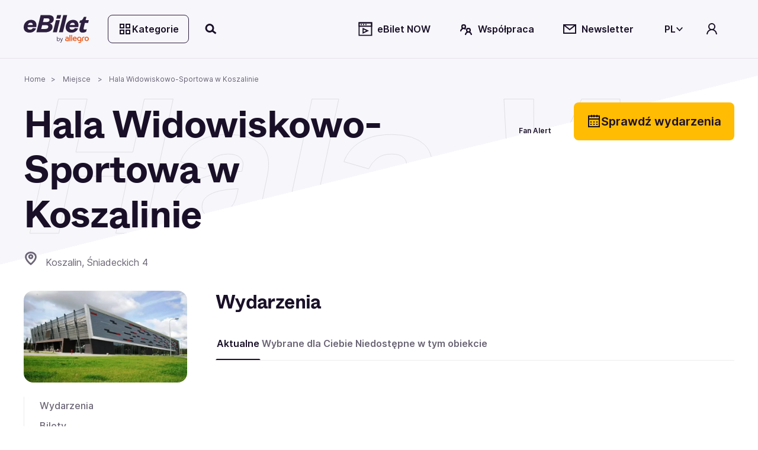

--- FILE ---
content_type: text/html; charset=utf-8
request_url: https://www.ebilet.pl/miejsce/hala-widowiskowo-sportowa-w-koszalinie
body_size: 78110
content:
<!DOCTYPE html><html lang="pl"><head>
    <meta charset="utf-8">
    <title>Hala Widowiskowo-Sportowa w Koszalinie | bilety na wydarzenia 2026 | eBilet.pl</title>
    <!--    <link rel="preconnect" href="https://www.googletagmanager.com">-->

    <!-- Google Consent Mode -->
    <script data-cookieconsent="ignore" async="">
      window.dataLayer = window.dataLayer || [];
      function gtag() {
        dataLayer.push(arguments);
      }
      gtag('consent', 'default', {
        ad_personalization: 'denied',
        ad_storage: 'denied',
        ad_user_data: 'denied',
        analytics_storage: 'denied',
        functionality_storage: 'denied',
        personalization_storage: 'denied',
        security_storage: 'granted',
        wait_for_update: 500,
      });
      gtag('set', 'ads_data_redaction', false);
      gtag('set', 'url_passthrough', false);
    </script>
    <!-- End Google Consent Mode-->

    <base href="/">
    <meta name="viewport" content="width=device-width,initial-scale=1,maximum-scale=1">
    <link rel="apple-touch-icon" type="image/png" sizes="180x180" href="/apple-touch-icon.png">
    <link rel="apple-touch-icon-precomposed" type="image/png" sizes="180x180" href="/apple-touch-icon-precomposed.png">
    <link rel="apple-touch-icon-57x57" type="image/png" sizes="57x57" href="/apple-touch-icon-57x57.png">
    <link rel="apple-touch-icon-76x76" type="image/png" sizes="76x76" href="/apple-touch-icon-76x76.png">
    <link rel="apple-touch-icon-120x120" type="image/png" sizes="120x120" href="/apple-touch-icon-120x120.png">
    <link rel="apple-touch-icon-152x152" type="image/png" sizes="152x152" href="/apple-touch-icon-152x152.png">
    <link rel="icon" type="image/x-icon" href="/favicon.ico">
    <link rel="icon" type="image/png" sizes="32x32" href="/favicon-32x32.png">
    <link rel="icon" type="image/png" sizes="16x16" href="/favicon-16x16.png">
    <link rel="manifest" href="/site.webmanifest">
    <link rel="mask-icon" href="/safari-pinned-tab.svg" color="#e2b325">
    <link rel="preload" href="assets/fonts/ABCWhyte-Regular.woff2" as="font" type="font/woff2" crossorigin="anonymous">
    <link rel="preload" href="assets/fonts/Inter-Regular.woff2" as="font" type="font/woff2" crossorigin="anonymous">
    <script src="https://open.spotify.com/embed/iframe-api/v1" async=""></script>
    <meta name="msapplication-TileColor" content="#e2b325">
    <meta name="theme-color" content="#ffffff">
  <link rel="stylesheet" href="styles-7XQVZG7D.css"><script data-cookieconsent="marketing" type="text/plain">
                  function onSyneriseLoad() {
                    SR.init({
                      'trackerKey': '2512ECC4-A235-988C-747C-76BDFDC69904',
                      'dataLayer': dataLayer,
                      'trackingDomain': 'https://syn.ebilet.pl',
                      'customPageVisit': true,
                      'dynamicContent': {
                        'virtualPage': true
                      }
                    });
                    var syneriseEvent = new CustomEvent('ebSyneriseInited', {detail: {message: 'synerise inited'}});
                    dispatchEvent(syneriseEvent);
                  }

                  (function(s,y,n,e,r,i,se){s['SyneriseObjectNamespace']=r;s[r]=s[r]||[],
                    s[r]._t=1*new Date(),s[r]._i=0,s[r]._l=i;var z=y.createElement(n),
                    se=y.getElementsByTagName(n)[0];z.async=1;z.src=e;se.parentNode.insertBefore(z,se);
                    z.onload=z.onreadystatechange=function(){var rdy=z.readyState;
                      if(!rdy||/complete|loaded/.test(z.readyState)){s[i]();z.onload = null;
                        z.onreadystatechange=null;}};})(window,document,'script',
                    'https://syn.ebilet.pl/jgfueyl20.js','SR', 'onSyneriseLoad');
              </script><style ng-app-id="serverApp">.mega-menu-overlay{position:relative;z-index:2}.mega-menu-overlay-content{padding-block:1.5rem;padding-inline:2.5rem;background-color:#fff;position:absolute;width:100%;box-shadow:0 60px 80px -4px #19102829,0 1px #19102814}.eb-fade-in{visibility:visible;opacity:1;transition:opacity .25s linear}.eb-fade-out{visibility:hidden;opacity:0;transition:visibility 0s .125s,opacity .125s linear}.eb-fade-out .mega-menu-overlay-content{left:-100000px}.eb-fade-out .mega-menu-overlay-content img{display:none}.topbar-link{margin:0}@media only screen and (min-width: 768px){.topbar-link{margin-left:.25rem;margin-right:.5rem}}.search-overlay-panel{width:100vw;background-color:#fff}.search-overlay-panel-content{padding:1.5rem 2.5rem;border-bottom:1px solid #edecee;display:grid;grid-template-columns:auto 1fr;gap:1rem;margin:0 auto;max-width:1366px}.eb-dropdown-item{height:32px;padding:8px;line-height:16px;cursor:pointer;background-color:#fff}.eb-dropdown-item:hover{background-color:#19102829}.eb-dropdown-item:focus-visible{border-color:2px solid #ffbc03;outline:none}.eb-dropdown-item.eb-btn.eb-btn-ghost{border:2px solid #191028}.basket--button-wrapper button{display:flex;flex-direction:column}.basket--events-count{font-weight:700;font-size:21px;color:#191028}.basket--event-title{font-weight:600;font-size:14px}.basket--events{max-height:220px;overflow-y:auto;padding-right:8px}.basket--events div{padding-bottom:8px}.basket--event-info{color:#191028a3}.basket-timer{min-width:46px}.basket--move-button{margin-top:auto}@media only screen and (min-width: 992px){.basket--button-wrapper{border:1px solid #19102829}.basket--button-wrapper button{flex-direction:row}.basket--events{max-height:201px;overflow-y:auto}.basket--events div{padding-bottom:unset}.basket--events-count{color:#1910287a;font-size:16px}.basket--event-title{font-weight:700}.basket--move-button{margin-top:unset}}
</style><style ng-app-id="serverApp">.eb-dropdown-content[_ngcontent-serverApp-c325639955]{box-shadow:1px 2px 1px 1px #19102829;border-radius:.5rem;background:#fff;width:100%;position:absolute;right:0;top:-7px;font-size:14px;color:#191028;font-weight:600;z-index:9999;padding:1.5em;display:grid;gap:.5em}</style><style ng-app-id="serverApp">.category-tree[_ngcontent-serverApp-c2378804603]{display:grid;grid-template-columns:1fr 1fr 2fr;gap:1rem}.category-tree[_ngcontent-serverApp-c2378804603] > div[_ngcontent-serverApp-c2378804603]{display:grid;align-content:start}.category-tree[_ngcontent-serverApp-c2378804603]   .eb-btn[_ngcontent-serverApp-c2378804603]:not(.eb-btn-tag):hover, .category-tree[_ngcontent-serverApp-c2378804603]   .eb-btn[_ngcontent-serverApp-c2378804603]:not(.eb-btn-tag):focus-visible{background:#19102814}.category-tree__last-element[_ngcontent-serverApp-c2378804603]{position:absolute;left:-9999px;width:1px;height:1px;overflow:hidden}.category-tree__option[_ngcontent-serverApp-c2378804603]{cursor:pointer;display:flex;align-items:center;min-height:40px;font-size:large;padding-left:1em;padding-right:1em}.category-tree__option.category-tree__option--active[_ngcontent-serverApp-c2378804603], .category-tree__option[_ngcontent-serverApp-c2378804603]:hover{background-color:#e0eeff}.category-tree__option[_ngcontent-serverApp-c2378804603]:not(:last-child){border-bottom:1px solid #e0eeff}.category-tree__subcategory[_ngcontent-serverApp-c2378804603]{display:none}.category-tree__subcategory--active[_ngcontent-serverApp-c2378804603]{display:grid;align-content:start}.category-tree__subcategory--active[_ngcontent-serverApp-c2378804603]   span[_ngcontent-serverApp-c2378804603]{padding-left:.5rem}.category-tree__titles[_ngcontent-serverApp-c2378804603]{display:grid;grid-template-columns:1fr 1fr 1fr;grid-template-rows:112px;gap:1rem;overflow:auto;max-height:620px}.category-tree__titles[_ngcontent-serverApp-c2378804603]   img[_ngcontent-serverApp-c2378804603]{width:100%;cursor:pointer}.category-tree__events-in-city[_ngcontent-serverApp-c2378804603]{margin-top:80px}.category-tree__cities[_ngcontent-serverApp-c2378804603]{padding-top:1.5rem}.category-tree__cities[_ngcontent-serverApp-c2378804603]   span[_ngcontent-serverApp-c2378804603] > a[_ngcontent-serverApp-c2378804603]{margin:0rem .5rem .5rem 0rem;color:#191028a3;font-weight:500}</style><style ng-app-id="serverApp">.eb-bottom-nav-bar--active{background-color:#19102814!important}.eb-bottom-nav-bar__actions{background-color:#f9ebcde5;overflow:hidden;position:fixed;bottom:0;width:100%;-webkit-backdrop-filter:blur(8px);backdrop-filter:blur(8px);display:grid;grid-auto-columns:1fr;grid-auto-rows:80px;grid-auto-flow:column;z-index:1001}@supports (backdrop-filter: blur(8px)){.eb-bottom-nav-bar__actions{-webkit-backdrop-filter:blur(8px);backdrop-filter:blur(8px)}}@supports (not (backdrop-filter: blur(8px))){.eb-bottom-nav-bar__actions{background-color:#f9ebcd;border-top:1px solid #19102814}}.eb-bottom-nav-bar__actions .eb-btn.eb-btn-ghost:not(:disabled):hover{background-color:#19102814;border:unset}.eb-bottom-nav-bar__actions>button{display:flex;flex-direction:column;justify-content:center;align-items:center;height:100%}.eb-bottom-nav-bar__actions>button>svg-icon{font-size:1.5rem;width:1em;height:1em}
</style><style ng-app-id="serverApp">.eb-category-mega-menu[_ngcontent-serverApp-c3581684495]{padding:3rem}.eb-category-mega-menu__actionbar[_ngcontent-serverApp-c3581684495]{display:flex;align-items:center;margin-bottom:.5rem;padding-bottom:.5rem;border-bottom:1px solid #19102814}.eb-category-mega-menu__actionbar[_ngcontent-serverApp-c3581684495]   button[_ngcontent-serverApp-c3581684495]{padding:0;min-width:32px;justify-content:flex-start}.eb-category-mega-menu__actionbar[_ngcontent-serverApp-c3581684495]   button[_ngcontent-serverApp-c3581684495]   span[_ngcontent-serverApp-c3581684495]{color:#191028;font-weight:600;font-size:16px}.category-tree__option[_ngcontent-serverApp-c3581684495]{cursor:pointer;color:#191028;font-weight:600;font-size:16px}.category-tree__option.category-tree__option--active[_ngcontent-serverApp-c3581684495], .category-tree__option[_ngcontent-serverApp-c3581684495]:hover{background-color:#e0eeff}.category-tree__option[_ngcontent-serverApp-c3581684495] > div[_ngcontent-serverApp-c3581684495]{display:flex;align-items:center;min-height:48px}@media only screen and (max-width: 480px){.category-tree__option[_ngcontent-serverApp-c3581684495] > div[_ngcontent-serverApp-c3581684495]{min-height:40px}}.category-tree__option[_ngcontent-serverApp-c3581684495] > div[_ngcontent-serverApp-c3581684495]   i[_ngcontent-serverApp-c3581684495]{min-width:1em}.category-tree__option[_ngcontent-serverApp-c3581684495] > div[_ngcontent-serverApp-c3581684495]   span[_ngcontent-serverApp-c3581684495]{flex:1;padding-left:1rem}.category-tree__subcategory[_ngcontent-serverApp-c3581684495]{display:none}.category-tree__subcategory[_ngcontent-serverApp-c3581684495]   .category-tree__option[_ngcontent-serverApp-c3581684495]{font-size:14px}.category-tree__subcategory[_ngcontent-serverApp-c3581684495]   .category-tree__option[_ngcontent-serverApp-c3581684495] > div[_ngcontent-serverApp-c3581684495] > i[_ngcontent-serverApp-c3581684495]{min-width:0}.category-tree__subcategory--active[_ngcontent-serverApp-c3581684495]{display:unset}.category-tree__events-in-city[_ngcontent-serverApp-c3581684495]{margin-top:20px}.category-tree__cities[_ngcontent-serverApp-c3581684495]{padding-top:1.5rem}.category-tree__cities[_ngcontent-serverApp-c3581684495]   span[_ngcontent-serverApp-c3581684495] > a[_ngcontent-serverApp-c3581684495]{margin:0rem .5rem .5rem 0rem;color:#191028a3;font-weight:500}</style><style ng-app-id="serverApp">.search-drawer-content[_ngcontent-serverApp-c1087289938]{padding:1rem}</style><style ng-app-id="serverApp">.eb-custom-drawer__mask[_ngcontent-serverApp-c3321128929]{height:100%;z-index:1000}.eb-custom-drawer__mask.eb-custom-drawer__mask--gallery[_ngcontent-serverApp-c3321128929]{z-index:1005;background-color:#191028}.eb-custom-drawer__mask.eb-fade-out[_ngcontent-serverApp-c3321128929]{animation-name:_ngcontent-serverApp-c3321128929_fade-out;animation-duration:.3s;animation-timing-function:ease}.eb-custom-drawer__mask[_ngcontent-serverApp-c3321128929]   .eb-custom-drawer__container[_ngcontent-serverApp-c3321128929]{height:60%}.eb-custom-drawer__mask[_ngcontent-serverApp-c3321128929]   .eb-custom-drawer__container[_ngcontent-serverApp-c3321128929]   .eb-custom-drawer__topbar[_ngcontent-serverApp-c3321128929]:before{position:absolute;content:"";left:calc(50% - 42px);top:4em;width:80px;border-radius:2px;border:2px solid #19102829}.eb-custom-drawer__mask[_ngcontent-serverApp-c3321128929]   .eb-custom-drawer__container[_ngcontent-serverApp-c3321128929]   .eb-custom-drawer__content[_ngcontent-serverApp-c3321128929]{padding-bottom:146px}.eb-custom-drawer__mask[_ngcontent-serverApp-c3321128929]   .eb-custom-drawer__container[_ngcontent-serverApp-c3321128929]   .eb-custom-drawer__content.eb-custom-drawer__content--calendar-item[_ngcontent-serverApp-c3321128929]{padding-bottom:80px}@keyframes _ngcontent-serverApp-c3321128929_fade-out{0%{opacity:1}to{opacity:0}}</style><style ng-app-id="serverApp">.eb-btn{height:48px;min-width:48px;color:var(--eb-btn-color);font-size:1rem;font-weight:600;border:2px solid transparent;border-radius:.5rem;cursor:pointer;padding:0 1em;display:inline-flex;gap:.5em;justify-content:center;align-items:center;transition-property:color,background-color;transition-duration:.5s;transition-timing-function:ease}.eb-btn:not(.eb-btn--no-blur):is(:focus-visible){-webkit-backdrop-filter:blur(80px);backdrop-filter:blur(80px)}.eb-btn eb-icon{display:inline-flex}.eb-btn eb-icon svg-icon{display:inline-flex}.eb-btn eb-icon:last-child:not(:first-child){margin-left:auto}.eb-btn.eb-btn-active.eb-btn-active{background-color:#db9700;color:#191028}.eb-btn.eb-link--underline:focus-visible{outline:2px solid #191028}.eb-btn.eb-btn-tag{font-size:.9rem}.eb-link--button.eb-btn,button.eb-btn,span.eb-btn{background-color:var(--eb-btn-bg)}.eb-link--button.eb-btn:active,button.eb-btn:active,span.eb-btn:active{background-color:var(--eb-btn-bg-hover);color:var(--eb-btn-color)}.eb-link--button.eb-btn:not(.eb-btn-secondary) :not([disabled]) :not(:disabled) :not(.eb-btn-ghost) :not(.eb-promotion-button) :not(.eb-promotion-buy-ticket-button) :not(.category-button):hover,button.eb-btn:not(.eb-btn-secondary) :not([disabled]) :not(:disabled) :not(.eb-btn-ghost) :not(.eb-promotion-button) :not(.eb-promotion-buy-ticket-button) :not(.category-button):hover,span.eb-btn:not(.eb-btn-secondary) :not([disabled]) :not(:disabled) :not(.eb-btn-ghost) :not(.eb-promotion-button) :not(.eb-promotion-buy-ticket-button) :not(.category-button):hover{background-color:var(--eb-btn-bg-hover);color:var(--eb-btn-color)}.eb-btn:disabled{opacity:.5;cursor:not-allowed}a.eb-btn:not(.eb-link--button),span.eb-btn{justify-content:start}a.eb-btn:not(.eb-link--button) :focus-visible,span.eb-btn :focus-visible{outline:#000000 auto 1px;outline-offset:2px}.eb-btn.eb-btn-only-icon{padding:0}.eb-btn.eb-btn--active{background-color:#db9700;color:#191028}.eb-btn.eb-btn-text{padding:0 0 .15rem;height:auto;background-color:transparent!important}.eb-btn.eb-btn-text:not(:disabled):hover{background-color:transparent}.eb-btn.eb-btn-text.eb-btn-sm{padding:0}.eb-btn.eb-btn-primary{--eb-btn-color: var(--eb-btn-primary-color);--eb-btn-bg: var(--eb-btn-primary-bg);--eb-btn-bg-hover: var(--eb-btn-primary-bg-hover);--eb-btn-ghost-bg-hover: var(--eb-btn-bg-hover)}.eb-btn.eb-btn-primary:focus-visible{border:2px solid #2d1f3f}.eb-btn.eb-btn-primary:disabled{color:#19102852;background-color:#edecee}.eb-btn.eb-btn-primary.eb-btn-color--purple{--eb-btn-color: var(--eb-btn-purple-color);--eb-btn-primary-bg: var(--eb-btn-purple-bg);--eb-btn-primary-bg-hover: var(--eb-btn-purple-bg-hover)}.eb-btn.eb-btn-color--link{--eb-btn-color: #191028a3}.eb-btn.eb-btn-color--link:not(a){cursor:auto}.eb-btn.eb-btn-color--link:hover{color:var(--eb-btn-color)}.eb-btn.eb-btn-secondary{background-color:var(--eb-btn-secondary-bg);--eb-btn-color: var(--eb-btn-secondary-color)}.eb-btn.eb-btn-secondary:not(span):not(:disabled):hover{background-color:var(--eb-btn-secondary-bg-hover)}.eb-btn.eb-btn-secondary:focus-visible:not(.eb-focus-exception):not(.eb-primary-focus){outline:none;border:2px solid #ffbc03}.eb-btn.eb-btn-secondary:focus-visible .eb-primary-focus{outline:none;border:2px solid #2d1f3f}.eb-btn.eb-btn-secondary:disabled{color:#19102852;background-color:#edecee}.eb-btn.eb-btn-secondary:not(span):not([disabled]):not(:disabled):not(.eb-btn-ghost):hover{background-color:var(--eb-btn-secondary-bg-hover)}.eb-btn.eb-btn-tag{height:32px;background-color:var(--eb-btn-tag-bg);--eb-btn-color: var(--eb-btn-tag-color)}.eb-btn.eb-btn-tag:not(span):not(:disabled):hover{background-color:var(--eb-btn-tag-bg-hover)}.eb-btn.eb-btn-tag:not([disabled]):focus{border:2px solid var(--eb-btn-tag-focus-color)}.eb-btn.eb-btn-tag[disabled]{opacity:.33}.eb-btn.eb-btn-light{font-weight:400}.eb-btn.eb-btn-ghost{background-color:transparent;-webkit-backdrop-filter:unset;backdrop-filter:unset;color:var(--eb-btn-ghost-color)}.eb-btn.eb-btn-ghost:not(:disabled):hover{background-color:var(--eb-btn-ghost-bg-hover)}.eb-btn.eb-btn-ghost:not(:disabled):hover{background-color:#f1eafc;border:2px solid #191028}.eb-btn.eb-btn-ghost:focus-visible:not(.eb-focus-exception){border:2px solid #ffbc03}.eb-btn.eb-btn-sm{height:32px;min-width:32px;font-size:14px}.eb-btn.eb-btn-sm eb-icon{font-size:1rem}.eb-btn.eb-btn-sm.eb-btn-tag{height:32px;font-size:.8rem}.eb-btn.eb-btn-sm.eb-btn-tag eb-icon{font-size:.8rem}.eb-btn.eb-btn-lg{height:64px;min-width:64px;font-size:20px}.eb-btn.eb-btn-lg.eb-btn-tag{height:32px;font-size:1rem}eb-icon.eb-spin{animation:loadingCircle 1s infinite linear}@keyframes loadingCircle{to{transform:rotate(360deg)}}
</style><style ng-app-id="serverApp">@media only screen and (min-width: 992px){.quick-search-input-group[_ngcontent-serverApp-c407369599]{display:flex}.quick-search-input-group[_ngcontent-serverApp-c407369599] > *[_ngcontent-serverApp-c407369599]{width:100%}.quick-search-input-group[_ngcontent-serverApp-c407369599] > .eb-btn[_ngcontent-serverApp-c407369599]{width:auto;flex-shrink:0}}</style><style ng-app-id="serverApp">.eb-select[_ngcontent-serverApp-c2822608198]{width:100%}.search-option[_ngcontent-serverApp-c2822608198]{display:grid;grid-template-columns:90px 1fr auto;gap:1rem;align-items:center;margin-bottom:.5rem;padding:.5rem 0;position:relative}.search-option__thumbnail[_ngcontent-serverApp-c2822608198]{display:flex;align-items:center;justify-content:center}.search-option__thumbnail[_ngcontent-serverApp-c2822608198]   img[_ngcontent-serverApp-c2822608198]{width:100%}.img--circle[_ngcontent-serverApp-c2822608198]{border-radius:50%;position:relative;overflow:hidden}.img--circle[_ngcontent-serverApp-c2822608198]   img[_ngcontent-serverApp-c2822608198]{width:4rem;height:4rem;object-fit:cover}.search-option__title[_ngcontent-serverApp-c2822608198]{display:block;font-family:ABC Whyte,sans-serif;color:var(--eb-header-color);font-style:normal;font-weight:700;letter-spacing:-.02em;margin-bottom:0;margin-bottom:.35rem}.search-option__action[_ngcontent-serverApp-c2822608198]{display:flex;align-items:center;justify-content:center}@media only screen and (max-width: 991px){.search-option__action[_ngcontent-serverApp-c2822608198]{display:none}}.option-group__divider[_ngcontent-serverApp-c2822608198]:last-child{display:none}@media only screen and (max-width: 991px){.search-option__title[_ngcontent-serverApp-c2822608198]{font-size:var(--h6-fs)}}@media only screen and (min-width: 768px){.search-option__title[_ngcontent-serverApp-c2822608198]{font-size:var(--h5-fs)}}.search-queue[_ngcontent-serverApp-c2822608198]{text-align:center;max-width:200px;margin-bottom:0}@media only screen and (max-width: 768px){.search-option__description[_ngcontent-serverApp-c2822608198]{font-size:12px}}</style><style ng-app-id="serverApp">eb-date-range-picker input,.eb-control-value{cursor:pointer}
</style><style ng-app-id="serverApp">.eb-form-item--with-sufix i,.eb-form-item--with-prefix i{cursor:pointer}
</style><style ng-app-id="serverApp">.disabled[_ngcontent-serverApp-c907130878]{color:var(--eb-btn-disabled-color)}</style><style ng-app-id="serverApp">.location-content .location-content__address-value{color:#191028}.location-content .location-content__transport{margin-top:2.5rem}.location-content .location-content__transport-direction{color:#191028}@media only screen and (max-width: 991px){.eb-page-header{margin-bottom:2rem}.eb-place-page__content .eb-page-section:first-of-type{padding-top:3rem}}@media only screen and (min-width: 768px){.eb-place-page__body{grid-template-columns:calc(25% - 1.5rem) calc(75% - 1.5rem)}.propertie-list{grid-template-columns:auto 1fr auto 1fr}}@media only screen and (min-width: 992px){.location-content{grid-template-columns:3fr 1fr;grid-template-rows:calc(50% - 3rem) 50%;grid-auto-flow:row;gap:0rem 2.5rem;grid-template-areas:"location-content__map location-content__address" "location-content__map location-content__transport"}.location-content .location-content__map{grid-area:location-content__map}.location-content .location-content__address{grid-area:location-content__address}.location-content .location-content__transport{grid-area:location-content__transport}}
</style><style ng-app-id="serverApp">.eb-breadcrumb-container[_ngcontent-serverApp-c2841675196]{height:50px}.eb-breadcrumb[_ngcontent-serverApp-c2841675196]{font-size:12px;word-break:break-word}.eb-breadcrumb[_ngcontent-serverApp-c2841675196]:not(:first-child):before{content:">";margin:0 .5rem}</style><meta name="description" content="Zobacz na jakie wydarzenia zaprasza w najbliższym czasie Hala Widowiskowo-Sportowa w Koszalinie. Kup bilety szybko i wygodnie na eBilet.pl."><meta name="robots" content="index, follow"><link rel="canonical" href="https://www.ebilet.pl/miejsce/hala-widowiskowo-sportowa-w-koszalinie"><style ng-app-id="serverApp">.eb-page-header[_ngcontent-serverApp-c2747855469]{display:grid;gap:1rem}.eb-page-header[_ngcontent-serverApp-c2747855469]   .eb-page-title[_ngcontent-serverApp-c2747855469]{word-break:break-word}.eb-page-header[_ngcontent-serverApp-c2747855469]   .eb-page-header__subtitle.eb-page-header__subtitle--line-spacing[_ngcontent-serverApp-c2747855469]{line-height:2rem}.eb-page-header__actions[_ngcontent-serverApp-c2747855469]{display:grid;grid-auto-flow:column;gap:.125rem}.eb-page-header__buttons[_ngcontent-serverApp-c2747855469]{display:grid;gap:1rem}.w-150[_ngcontent-serverApp-c2747855469]{width:150px}@media only screen and (min-width: 991px){.eb-page-header__shortcut[_ngcontent-serverApp-c2747855469]   span[_ngcontent-serverApp-c2747855469]{width:150px}}@media only screen and (min-width: 768px) and (max-width: 991px){.eb-page-header__buttons[_ngcontent-serverApp-c2747855469]{display:flex;flex-direction:column}}.eb-page-header__shortcut[_ngcontent-serverApp-c2747855469]{min-height:48px}@media only screen and (min-width: 768px){.eb-page-header[_ngcontent-serverApp-c2747855469]{grid-template-columns:1fr max-content}.eb-page-header__buttons[_ngcontent-serverApp-c2747855469]{grid-template-columns:max-content max-content}.eb-page-header__buttons.eb-page-header__buttons--row[_ngcontent-serverApp-c2747855469]{grid-template-columns:max-content 1fr}.eb-page-header__actions[_ngcontent-serverApp-c2747855469]{gap:.5rem}}</style><style ng-app-id="serverApp">[_nghost-serverApp-c1852846513]{display:inline-block;fill:currentColor;width:1em;width:var(--svg-icon-width, 1em);height:1em;height:var(--svg-icon-height, 1em)}</style><style ng-app-id="serverApp">.eb-tabset-sm[_ngcontent-serverApp-c3458199181]{font-size:.75rem}.eb-tabset-lg[_ngcontent-serverApp-c3458199181]{font-size:1rem}.eb-tabset__nav[_ngcontent-serverApp-c3458199181]{font-size:.875rem;font-weight:600;color:#191028a3;border-bottom:1px solid #19102814;scroll-snap-type:x mandatory;overflow-x:auto}.eb-tabset__nav[_ngcontent-serverApp-c3458199181]   [_ngcontent-serverApp-c3458199181]:focus:not(>.eb-tabset__header--active){border-bottom:2px solid #ffbc03;color:#191028a3}.eb-tabset__nav[_ngcontent-serverApp-c3458199181]   [_ngcontent-serverApp-c3458199181]:focus-visible{border-bottom:2px solid #ffbc03;color:#191028a3;outline:unset}.eb-tabset__header[_ngcontent-serverApp-c3458199181]{scroll-snap-align:start;color:#191028a3;border-radius:0;flex:none}.eb-tabset__header--sm[_ngcontent-serverApp-c3458199181]{font-size:.75rem}.eb-tabset__header--lg[_ngcontent-serverApp-c3458199181]{font-size:1rem}.eb-tabset__header[_ngcontent-serverApp-c3458199181]:hover{border-bottom:1px solid #edecee}.eb-tabset__header.eb-tabset__header--active[_ngcontent-serverApp-c3458199181]{border-bottom:2px solid #191028!important;color:#191028!important}.eb-tabset__header[_ngcontent-serverApp-c3458199181]:hover{color:#191028;border-bottom:2px solid #191028}.eb-tabset__header[_ngcontent-serverApp-c3458199181]:disabled{color:#19102829;border-bottom:1px solid #19102814}.eb-tabset__header[_ngcontent-serverApp-c3458199181]:focus-visible{border:2px solid #ffbc03;border-radius:.5rem}</style><style ng-app-id="serverApp">.eb-tab--deactive[_nghost-serverApp-c1261788362]{display:none}</style><style ng-app-id="serverApp">.eb-calendar-container[_ngcontent-serverApp-c2184753241]{display:flex}@media only screen and (max-width: 767px){.eb-calendar-container[_ngcontent-serverApp-c2184753241]{margin-bottom:2.5rem;display:block}}.title-event-list-header[_ngcontent-serverApp-c2184753241]   .eb-btn-calendar-filter[_ngcontent-serverApp-c2184753241]{-webkit-backdrop-filter:blur(40px);backdrop-filter:blur(40px)}.title-event-list-header[_ngcontent-serverApp-c2184753241]   .eb-btn-calendar-filter[_ngcontent-serverApp-c2184753241]:hover{background-color:#19102829}.title-event-group[_ngcontent-serverApp-c2184753241]{background-color:var(--eb-title-event-group-bg)}</style><style ng-app-id="serverApp">.eb-paged-list{justify-items:center}.eb-paged-list.eb-paged-list--day-view+.eb-paged-list__controls{padding-top:2rem}.eb-paged-list.eb-paged-list--left{justify-items:left}.eb-noscript-pagination .eb-page-number{width:40px;height:40px;color:#191028;transition:color .5s,background-color .5s;cursor:pointer;font-weight:600}.eb-noscript-pagination .eb-page-number.eb-pagination-three-dots{cursor:default}.eb-noscript-pagination .eb-page-number:not(.eb-pagination-three-dots):hover{background-color:#ffbc03;color:#fff}.eb-noscript-pagination .eb-page-number.active{background-color:#ffbc03;color:#fff;cursor:default}
</style><style ng-app-id="serverApp">.title-card[_ngcontent-serverApp-c3715920439]:focus, .title-card[_ngcontent-serverApp-c3715920439]:focus-visible{outline:#000000 auto 1px;outline-offset:2px}.title-card__img-frame[_ngcontent-serverApp-c3715920439]{width:var(--card-img-width);height:var(--card-img-portrait-height)}.title-card__img-frame.title-card__img-frame--small[_ngcontent-serverApp-c3715920439]{height:var(--card-img-landscape-height)}.title-card__img-frame[_ngcontent-serverApp-c3715920439]   img[_ngcontent-serverApp-c3715920439]{object-fit:cover}.title-card__img-frame[_ngcontent-serverApp-c3715920439]:has(a:focus,a:focus-visible){outline:#000000 auto 1px;outline-offset:2px}.title-card__desc[_ngcontent-serverApp-c3715920439]{width:var(--card-img-width)}.title-card__desc[_ngcontent-serverApp-c3715920439]   .title-card__title[_ngcontent-serverApp-c3715920439]{word-wrap:break-word}.title-card__img-frame_desc[_ngcontent-serverApp-c3715920439]   .title-card__img-frame_desc-content[_ngcontent-serverApp-c3715920439]   .title-card__description[_ngcontent-serverApp-c3715920439]{display:-webkit-box;-webkit-line-clamp:4;-webkit-box-orient:vertical;color:#fffc}</style><style ng-app-id="serverApp">.eb-title-event-bar__stub[_ngcontent-serverApp-c3841875340]{display:grid}.eb-title-event-bar__thumbnail[_ngcontent-serverApp-c3841875340]   img[_ngcontent-serverApp-c3841875340]{width:100%;margin-bottom:2rem;aspect-ratio:16 / 9}.eb-title-event-bar__stub--thumbnail-hidden[_ngcontent-serverApp-c3841875340]   .eb-title-event-bar__thumbnail[_ngcontent-serverApp-c3841875340]{display:none}.eb-title-event-bar__date[_ngcontent-serverApp-c3841875340]{display:flex;gap:1rem;margin-bottom:1rem}.eb-title-event-bar__date[_ngcontent-serverApp-c3841875340]   .eb-title-event-bar__date__day[_ngcontent-serverApp-c3841875340], .eb-title-event-bar__date[_ngcontent-serverApp-c3841875340]   .eb-title-event-bar__dateTmpl[_ngcontent-serverApp-c3841875340]{margin-bottom:2px}.eb-title-event-bar__date[_ngcontent-serverApp-c3841875340]   h6.eb-skeleton[_ngcontent-serverApp-c3841875340]{width:70px}.eb-title-event-bar__date[_ngcontent-serverApp-c3841875340]   div.eb-skeleton[_ngcontent-serverApp-c3841875340]{width:90px}.eb-title-event-bar__date[_ngcontent-serverApp-c3841875340]   div.eb-skeleton[_ngcontent-serverApp-c3841875340]:nth-of-type(2){width:60px}.eb-title-event-bar__counterfoil[_ngcontent-serverApp-c3841875340]{align-self:center}@media screen and (max-width: 991px){.eb-title-event-bar__counterfoil[_ngcontent-serverApp-c3841875340]{height:80px}.eb-title-event-bar__counterfoil.eb-title-event-bar__counterfoil--cancelled[_ngcontent-serverApp-c3841875340]{height:auto}}.eb-title-event-bar__counterfoil[_ngcontent-serverApp-c3841875340]   .eb-btn[_ngcontent-serverApp-c3841875340], .eb-title-event-bar__counterfoil[_ngcontent-serverApp-c3841875340]   .eb-skeleton--btn[_ngcontent-serverApp-c3841875340]{width:100%}.eb-title-event-bar__counterfoil[_ngcontent-serverApp-c3841875340]   h6.eb-skeleton[_ngcontent-serverApp-c3841875340]{display:none}.eb-title-event-bar__counterfoil[_ngcontent-serverApp-c3841875340]   p.eb-sales-info[_ngcontent-serverApp-c3841875340]{font-size:9px;white-space:wrap;margin-top:.5rem}@media only screen and (max-width: 340px){.eb-title-event-bar__counterfoil[_ngcontent-serverApp-c3841875340]   p.eb-sales-info[_ngcontent-serverApp-c3841875340]{font-size:8px}}.eb-title-event-bar__queue-text[_ngcontent-serverApp-c3841875340]{text-align:center;font-weight:700}.eb-title-event-bar__fan-alert[_ngcontent-serverApp-c3841875340]{display:flex;flex-direction:column;text-align:right;color:inherit}.eb-md-visible-only[_ngcontent-serverApp-c3841875340]{display:none}@media only screen and (min-width: 767px){.eb-md-visible-only[_ngcontent-serverApp-c3841875340]{display:inline}}@media only screen and(max-width: 767px){.mobile-hide[_ngcontent-serverApp-c3841875340]{display:none!important}}.mobile-hide[_ngcontent-serverApp-c3841875340]{display:block}.desktop-visible[_ngcontent-serverApp-c3841875340]{display:none}@container titleEventBarContainer (min-width: 768px){.desktop-hidden[_ngcontent-serverApp-c3841875340], .eb-md-visible-only[_ngcontent-serverApp-c3841875340]{display:none}p.eb-sales-info[_ngcontent-serverApp-c3841875340]{margin-top:0!important}.title-event-container[_ngcontent-serverApp-c3841875340]   .desktop-visible[_ngcontent-serverApp-c3841875340]{display:block}.title-event-container[_ngcontent-serverApp-c3841875340]   .eb-title-event-bar__date[_ngcontent-serverApp-c3841875340]{flex-direction:column;gap:unset!important}.title-event-container[_ngcontent-serverApp-c3841875340]   .eb-title-event-bar__date[_ngcontent-serverApp-c3841875340]   h6.eb-skeleton[_ngcontent-serverApp-c3841875340]{width:80%}.title-event-container[_ngcontent-serverApp-c3841875340]   .eb-title-event-bar__date[_ngcontent-serverApp-c3841875340]   div.eb-skeleton[_ngcontent-serverApp-c3841875340]{width:100%}.title-event-container[_ngcontent-serverApp-c3841875340]   .eb-title-event-bar__date[_ngcontent-serverApp-c3841875340]   div.eb-skeleton[_ngcontent-serverApp-c3841875340]:nth-of-type(2){width:60%}.eb-title-event-bar__stub[_ngcontent-serverApp-c3841875340]{display:flex;flex-wrap:wrap;gap:2rem}.eb-title-event-bar__thumbnail[_ngcontent-serverApp-c3841875340]{width:128px;min-width:128px}.eb-title-event-bar__date[_ngcontent-serverApp-c3841875340]{width:100px;min-width:100px}.eb-title-event-bar__info[_ngcontent-serverApp-c3841875340]{width:calc(100% - 228px - 4rem);min-width:180px;flex-grow:1}.eb-title-event-bar__thumbnail[_ngcontent-serverApp-c3841875340]   img[_ngcontent-serverApp-c3841875340]{margin-bottom:unset!important}.eb-title-event-bar__stub.eb-title-event-bar__stub--thumbnail-hidden[_ngcontent-serverApp-c3841875340]{grid-template-columns:100px 1fr}.eb-title-event-bar__stub.eb-title-event-bar__stub--thumbnail-hidden.eb-title-event-bar__stub--date-hidden[_ngcontent-serverApp-c3841875340]{grid-template-columns:unset}.eb-title-event-bar__stub.eb-title-event-bar__stub--date-hidden[_ngcontent-serverApp-c3841875340]{grid-template-columns:100px 1fr}.eb-title-event-bar__counterfoil[_ngcontent-serverApp-c3841875340]{min-width:240px}.eb-title-event-bar__counterfoil[_ngcontent-serverApp-c3841875340]   .eb-title-event-bar__counterfoil-content[_ngcontent-serverApp-c3841875340]{display:flex;gap:.5rem;flex-direction:column;align-items:flex-end}.eb-title-event-bar__counterfoil[_ngcontent-serverApp-c3841875340]   .eb-title-event-bar__counterfoil-content[_ngcontent-serverApp-c3841875340]   .eb-title-event-bar__header[_ngcontent-serverApp-c3841875340]{word-break:break-word}.eb-title-event-bar__counterfoil[_ngcontent-serverApp-c3841875340]   .eb-title-event-bar__counterfoil-content.eb-title-event-bar__counterfoil-content--center[_ngcontent-serverApp-c3841875340]{align-items:center}}.eb-title-event-bar__price[_ngcontent-serverApp-c3841875340], .eb-title-event-bar__on-promotion[_ngcontent-serverApp-c3841875340]{display:contents}.eb-title-event-bar__header[_ngcontent-serverApp-c3841875340]{word-break:break-word}.eb-title-event-bar__header[_ngcontent-serverApp-c3841875340]   a[_ngcontent-serverApp-c3841875340]{color:var(--eb-header-color)}.eb-title-event-bar__header[_ngcontent-serverApp-c3841875340]   a[_ngcontent-serverApp-c3841875340]:focus-visible{outline:#000000 auto 1px;outline-offset:2px}.free-seats-loading[_ngcontent-serverApp-c3841875340]{position:absolute;top:11px;right:-28px}</style><style ng-app-id="serverApp">.sr-only{position:absolute;width:1px;height:1px;padding:0;margin:-1px;overflow:hidden;clip:rect(0,0,0,0);white-space:nowrap;border:0}.sr-only-focusable{position:absolute;padding:0;margin:-1px;overflow:hidden;clip:rect(0,0,0,0);white-space:nowrap;border:0}.sr-only-focusable:focus,.sr-only-focusable:active{position:static;margin:0;overflow:visible;clip:auto;white-space:normal}.not-sr-only-focusable{position:static;margin:0;overflow:visible;clip:auto;white-space:normal}eb-carousel{display:block}.carousel__frame{scroll-snap-type:x mandatory;-webkit-user-select:none;user-select:none;scrollbar-gutter:stable}.carousel__frame.carousel__frame--gallery{scroll-snap-type:none}.carousel__items{display:grid;grid-auto-flow:column;grid-auto-columns:min-content;gap:1rem;padding:.25rem}.carousel__items.carousel__items--small-gap{gap:.5rem}@media only screen and (min-width: 768px){.carousel__items.carousel__items--small-gap{gap:1rem}}.carousel__items.carousel__items--full-width{grid-auto-columns:100%}.eb-carousel-item{scroll-snap-align:start}.carousel:not(:hover) .carousel-controls button{position:absolute;padding:0;margin:-1px;overflow:hidden;clip:rect(0,0,0,0);white-space:nowrap;border:0}.carousel:not(:hover) .carousel-controls button:focus,.carousel:not(:hover) .carousel-controls button:active{position:static;margin:0;overflow:visible;clip:auto;white-space:normal}.carousel:hover .carousel-controls button{position:static;margin:0;overflow:visible;clip:auto;white-space:normal}.carousel-control__prev{top:25%;left:-18px}.carousel-control__next{top:25%;right:-18px}@media only screen and (max-width: 767px){.carousel--full-width-mobile{left:calc(var(--main-container-padding) * -1);width:100vw}.carousel--full-width-mobile .carousel__frame{scroll-padding:1rem}.carousel--full-width-mobile .carousel__items--padding{padding:0 1rem}.carousel--full-width-mobile .carousel__items>*:last-of-type{padding-right:1rem}}
</style><style ng-app-id="serverApp">.eb-artist-card[_ngcontent-serverApp-c1964178270]{width:var(--artist-card-img)}.eb-artist-card[_ngcontent-serverApp-c1964178270]   .img--circle[_ngcontent-serverApp-c1964178270]:has(a:focus,a:focus-visible){outline:#000000 auto 1px;outline-offset:2px}.eb-artist-card__title[_ngcontent-serverApp-c1964178270]{word-break:break-word}.eb-artist-card__img[_ngcontent-serverApp-c1964178270]{display:inline-block;object-fit:cover}.color-white[_ngcontent-serverApp-c1964178270]{color:#fff!important}.eb-skeleton[_ngcontent-serverApp-c1964178270]   .eb-artist-card__img-frame[_ngcontent-serverApp-c1964178270]:hover:after{transform:translateY(100%)}</style><style ng-app-id="serverApp">.eb-scrollbar[_ngcontent-serverApp-c989087341]{width:100%;height:30px;--track-color: #19102814;--thumb-color: #19102852;--thumb-hovered-color: #1910287a;--thumb-scrolled-color: #191028cc}@media only screen and (max-width: 767px){.eb-scrollbar.eb-scrollbar--full-width-mobile[_ngcontent-serverApp-c989087341]{padding:0 1rem}}.eb-scrollbar.eb-scrollbar--dark[_ngcontent-serverApp-c989087341]{--track-color: rgba(255, 255, 255, .2);--thumb-color: rgba(255, 255, 255, .4);--thumb-hovered-color: rgba(255, 255, 255, .6);--thumb-scrolled-color: rgba(255, 255, 255, .8)}.eb-scrollbar.eb-scrollbar--y[_ngcontent-serverApp-c989087341]{width:30px;height:100%}.eb-scrollbar.eb-scrollbar--y[_ngcontent-serverApp-c989087341]   .eb-scrollbar__track[_ngcontent-serverApp-c989087341]{padding:0 15px 0 14px;cursor:auto}.eb-scrollbar.eb-scrollbar--y[_ngcontent-serverApp-c989087341]   .eb-scrollbar__track[_ngcontent-serverApp-c989087341]:hover   .eb-scrollbar__thumb[_ngcontent-serverApp-c989087341]:not(.eb-scrollbar__thumb--scrolled){padding-top:0}.eb-scrollbar.eb-scrollbar--y[_ngcontent-serverApp-c989087341]   .eb-scrollbar__thumb[_ngcontent-serverApp-c989087341]{padding:0 14px;margin-left:-14px;width:100%}.eb-scrollbar__track[_ngcontent-serverApp-c989087341]{position:relative;width:100%;height:100%;padding:15px 0 14px;background:var(--track-color);background-clip:content-box}.eb-scrollbar__track[_ngcontent-serverApp-c989087341]:hover   .eb-scrollbar__thumb[_ngcontent-serverApp-c989087341]:not(.eb-scrollbar__thumb--scrolled){padding-top:13px;background-color:var(--thumb-hovered-color)}.eb-scrollbar--active[_ngcontent-serverApp-c989087341]   .eb-scrollbar__track[_ngcontent-serverApp-c989087341]{cursor:pointer}.eb-scrollbar__thumb[_ngcontent-serverApp-c989087341]{position:absolute;top:0;height:100%;padding:14px 0;background-color:var(--thumb-color);background-clip:content-box;cursor:grab}.eb-scrollbar__thumb.eb-scrollbar__thumb--scrolled[_ngcontent-serverApp-c989087341]{padding-top:12px;background-color:var(--thumb-scrolled-color);cursor:grabbing}</style><style ng-app-id="serverApp">.eb-place-card__img-frame[_ngcontent-serverApp-c3634076501]{width:var(--card-img-width);height:var(--card-img-landscape-height)}.eb-place-card__img-frame[_ngcontent-serverApp-c3634076501]   img[_ngcontent-serverApp-c3634076501]{object-fit:cover}.eb-place-card__img-frame.eb-skeleton[_ngcontent-serverApp-c3634076501]:hover:after{transform:translateY(100%)}.eb-place-card__img-frame[_ngcontent-serverApp-c3634076501]:has(a:focus,a:focus-visible){outline:#000000 auto 1px;outline-offset:2px}.eb-place-card__img-frame_desc[_ngcontent-serverApp-c3634076501]{display:grid}.color-white[_ngcontent-serverApp-c3634076501]{color:#fff!important}.eb-place-card__desc[_ngcontent-serverApp-c3634076501]{max-width:var(--card-img-width)}.eb-place-card__desc[_ngcontent-serverApp-c3634076501]   .eb-place-card_title[_ngcontent-serverApp-c3634076501]{word-wrap:break-word}</style><script type="application/ld+json" id="json-ld-carousel-place-page-14230">{
  "@context": "https://schema.org",
  "@type": "ItemList",
  "itemListElement": [
    {
      "@type": "ListItem",
      "position": 1,
      "item": {
        "@context": "https://schema.org",
        "@type": "Event",
        "eventAttendanceMode": "https://schema.org/OfflineEventAttendanceMode",
        "eventStatus": "https://schema.org/EventScheduled",
        "name": "Kwalifikacje do Mistrzostw Europy w koszykówce kobiet 2027",
        "startDate": "2026-03-11T17:30:00",
        "url": "https://www.ebilet.pl/sport/sporty-druzynowe/koszykowka-mecz?city=Koszalin",
        "location": {
          "@type": "Place",
          "name": "Hala Widowiskowo-Sportowa w Koszalinie",
          "address": {
            "@type": "PostalAddress",
            "streetAddress": "Śniadeckich 4",
            "addressLocality": "Koszalin",
            "postalCode": "75-453",
            "addressRegion": null,
            "addressCountry": "PL"
          }
        },
        "image": [
          "https://www.ebilet.pl/mediahttps://www.ebilet.pl/media/cms/media/owlhdfgy/renditiondownload-75-3f57de53-7be5-4be9-926c-e68c44044a8f.webp",
          "https://www.ebilet.pl/mediahttps://www.ebilet.pl/media/cms/media/th4h1vyq/renditiondownload-13-142e08d5-fc68-49e2-a0c4-e37ae99dc79b.webp"
        ],
        "offers": [
          {
            "@type": "AggregateOffer",
            "validFrom": null,
            "seller": {
              "@type": "Organization",
              "@id": "https://www.ebilet.pl/#organization"
            },
            "availability": "https://schema.org/InStock",
            "url": "https://www.ebilet.pl/sport/sporty-druzynowe/koszykowka-mecz?city=Koszalin",
            "lowPrice": 22.9,
            "priceCurrency": "PLN"
          }
        ],
        "description": "Kwalifikacje do Mistrzostw Europy w koszykówce kobiet 2027 (Koszalin): kup bilety na Sporty drużynowe szybko i wygodnie na eBilet.pl",
        "organizer": {
          "@type": "Organization",
          "name": "Polski Związek Koszykówki",
          "url": "https://www.ebilet.pl/organizatorzy/polski-zwiazek-koszykowki"
        }
      }
    }
  ]
}</script><style ng-app-id="serverApp">[_nghost-serverApp-c323145185]{display:contents}.eb-background-text[_ngcontent-serverApp-c323145185]{font-family:ABC Whyte;font-size:324px;margin-top:-.4em;color:transparent;-webkit-text-stroke:1px #000000;mix-blend-mode:color-burn;z-index:-1}.eb-background-text.eb-background-text--search-page[_ngcontent-serverApp-c323145185]{margin-top:-.6em!important}@media only screen and (max-width: 768px){.eb-background-text[_ngcontent-serverApp-c323145185]{font-size:160px;margin-top:-.5em}}</style><style ng-app-id="serverApp">[_nghost-serverApp-c109972452]{display:inline-block;position:relative}[_nghost-serverApp-c109972452] > .eb-btn[_ngcontent-serverApp-c109972452], [_nghost-serverApp-c109972452]   svg-icon[_ngcontent-serverApp-c109972452]{transition:all .2s ease-out}.eb-share-btn--active[_nghost-serverApp-c109972452] > .eb-btn[_ngcontent-serverApp-c109972452]{transform:rotate(45deg);background-color:#f1eafc}.eb-share-btn--active[_nghost-serverApp-c109972452] > .eb-btn[_ngcontent-serverApp-c109972452]   svg-icon[_ngcontent-serverApp-c109972452]{transform:rotate(-45deg)}.eb-share-btn--active[_nghost-serverApp-c109972452]   .eb-share-option[_ngcontent-serverApp-c109972452]{opacity:1;visibility:visible}.eb-share-option[_ngcontent-serverApp-c109972452]{position:absolute;top:0;opacity:0;visibility:hidden;transition:opacity .25s ease-in}.eb-share-option.eb-share-option--facebook[_ngcontent-serverApp-c109972452]{transform:translate(-.5rem,-1.5rem);left:0}.eb-share-option.eb-share-option--link[_ngcontent-serverApp-c109972452]{transform:translate(-3rem,1rem);right:1rem}.eb-share-option.eb-share-option--link[_ngcontent-serverApp-c109972452] > .eb-btn[_ngcontent-serverApp-c109972452]{padding-inline:0 .5rem;transition:width .25s ease-in}.eb-share-option.eb-share-option--link[_ngcontent-serverApp-c109972452]   .eb-share-option--link__msg[_ngcontent-serverApp-c109972452]{white-space:nowrap;width:0;overflow:hidden;transition:width .25s ease-in}.eb-share-option.eb-share-option--link.eb-share-option--active[_ngcontent-serverApp-c109972452]   .eb-share-option--link__msg[_ngcontent-serverApp-c109972452]{width:150px}.eb-share-option.eb-share-option--email[_ngcontent-serverApp-c109972452]{transform:translate(-.5rem,3.5rem);left:0}</style><style ng-app-id="serverApp">.eb-btn-heart.text-white[_ngcontent-serverApp-c1282520441]   svg-icon[_ngcontent-serverApp-c1282520441]{font-size:24px}</style><style ng-app-id="serverApp">.eb-fan-alert[_ngcontent-serverApp-c2658905687]{justify-content:center}.eb-fan-alert[_ngcontent-serverApp-c2658905687]   button[_ngcontent-serverApp-c2658905687]{width:100%}.eb-fan-alert-header[_ngcontent-serverApp-c2658905687]{font-size:12px;text-align:justify}.eb-fan-alert-info[_ngcontent-serverApp-c2658905687]{font-size:10px;text-align:justify}.eb-fan-alert-icon--observed[_ngcontent-serverApp-c2658905687]{animation:_ngcontent-serverApp-c2658905687_bell 1.6s linear 1}.eb-fan-alert-default-button-label[_ngcontent-serverApp-c2658905687]{display:block}@media only screen and (max-width: 992px){.eb-fan-alert[_ngcontent-serverApp-c2658905687]{justify-content:end}}@media only screen and (max-width: 992px){.eb-fan-alert-default-button-label[_ngcontent-serverApp-c2658905687]{display:flex;align-items:center}.eb-fan-alert-default-button-label[_ngcontent-serverApp-c2658905687] > div[_ngcontent-serverApp-c2658905687]{margin-right:.5rem}}@keyframes _ngcontent-serverApp-c2658905687_bell{0%{transform:rotate(0)}15%{transform:rotate(20deg)}25%{transform:rotate(-20deg)}35%{transform:rotate(0)}to{transform:rotate(0)}}.eb-fan-alert__skeleton[_ngcontent-serverApp-c2658905687]{width:68vw;position:absolute;height:400px;z-index:10;background:var(--eb-tooltip-bg);border:1px solid var(--eb-tooltip-border);transform:translate(-11vw,68px)}@media only screen and (min-width: 340px){.eb-fan-alert__skeleton[_ngcontent-serverApp-c2658905687]{transform:translate(-11vw,68px)}}@media only screen and (min-width: 390px){.eb-fan-alert__skeleton[_ngcontent-serverApp-c2658905687]{width:71vw;transform:translate(-12vw,68px)}}@media only screen and (min-width: 430px){.eb-fan-alert__skeleton[_ngcontent-serverApp-c2658905687]{width:72vw;transform:translate(-13vw,68px)}}@media only screen and (min-width: 491px){.eb-fan-alert__skeleton[_ngcontent-serverApp-c2658905687]{width:360px;height:318px;transform:translate(-14vw,68px)}}@media only screen and (min-width: 768px){.eb-fan-alert__skeleton[_ngcontent-serverApp-c2658905687]{width:360px;height:325px;transform:translate(-14px,68px)}}@media only screen and (min-width: 992px){.eb-fan-alert__skeleton[_ngcontent-serverApp-c2658905687]{transform:translateY(84px)}}</style><style ng-app-id="serverApp">.eb-topbar__content{display:flex;align-items:center;justify-content:space-between;max-width:var(--page-width);margin:0 auto;padding:var(--main-container-padding)}@media only screen and (min-width: 768px){.eb-topbar__content:not(.eb-topbar__content--no-border){border-bottom:1px solid #19102814}}.eb-topbar__content .eb-btn.eb-btn-ghost:not(:disabled):hover{background-color:#19102814}.eb-topbar__content button.eb-btn.category-button{border:1px solid #2d1f3f;background-color:#ffffff03}.eb-topbar-menu--active .eb-topbar__content{background-color:#fff}
</style><style ng-app-id="serverApp">[_nghost-serverApp-c568657041]{color:#2d1f3f}[_nghost-serverApp-c568657041]   .logo-image[_ngcontent-serverApp-c568657041]{max-height:40px}</style><style ng-app-id="serverApp">.eb-tree-select{display:block}.eb-divider{margin:0}.eb-tree-select__skeleton{height:302px;position:absolute;background:#fff;display:flex;justify-content:center;align-items:center;border:1px solid;border-color:#19102829;z-index:1000}
</style><script type="application/ld+json" id="eb-breadcrumbs-json">{"@context":"https://schema.org","@type":"BreadcrumbList","itemListElement":[{"@type":"ListItem","position":1,"name":"Home","item":"https://www.ebilet.pl"},{"@type":"ListItem","position":2,"name":"Miejsce","item":"https://www.ebilet.pl/miejsce"},{"@type":"ListItem","position":3,"name":"Hala Widowiskowo-Sportowa w Koszalinie"}]}</script><style ng-app-id="serverApp">.article-card-container--large-articles[_ngcontent-serverApp-c3945184813]{display:grid;grid-auto-flow:column;grid-template-columns:1fr 1fr;gap:1rem}.article-card-container--extra-large-articles[_ngcontent-serverApp-c3945184813]{display:flex;justify-content:center}@media only screen and (min-width: 768px){.article-card-container--extra-large-articles[_ngcontent-serverApp-c3945184813]{justify-content:unset}}.article-card-container--small-articles[_ngcontent-serverApp-c3945184813]{display:flex;max-height:76px;gap:1rem}.article-card--small[_ngcontent-serverApp-c3945184813]{display:flex;flex:.5}</style><style ng-app-id="serverApp">.article-card--extra-large[_ngcontent-serverApp-c1048772476]{position:relative;display:inline-block}.article-card[_ngcontent-serverApp-c1048772476]   .eb-tag[_ngcontent-serverApp-c1048772476]{color:#fff;background-color:#1e73be;padding-top:.3rem!important;padding-bottom:.3rem!important}@media only screen and (max-width: 768px){.article-card[_ngcontent-serverApp-c1048772476]   .eb-tag[_ngcontent-serverApp-c1048772476]{padding-top:.6rem!important;padding-bottom:.5rem!important}}.article-card[_ngcontent-serverApp-c1048772476]   .article-card__desc[_ngcontent-serverApp-c1048772476]   .article-card__category[_ngcontent-serverApp-c1048772476]{padding-top:1rem;padding-bottom:1rem}.article-card.article-card--small[_ngcontent-serverApp-c1048772476]{display:flex;flex:1;gap:1rem}.article-card.article-card--small[_ngcontent-serverApp-c1048772476]   .article-card__img-frame[_ngcontent-serverApp-c1048772476]{width:var(--card-img-small-width);height:var(--card-img-portrait-small-height)}.article-card.article-card--small[_ngcontent-serverApp-c1048772476]   .article-card__desc[_ngcontent-serverApp-c1048772476]{display:flex;flex-direction:column;justify-content:flex-start;flex:1;gap:.5rem;width:var(--card-img-small-width)}.article-card.article-card--small[_ngcontent-serverApp-c1048772476]   .article-card__desc[_ngcontent-serverApp-c1048772476]   .article-card__category[_ngcontent-serverApp-c1048772476]{padding-top:0;padding-bottom:0}.article-card.article-card--small[_ngcontent-serverApp-c1048772476]   .article-card__desc[_ngcontent-serverApp-c1048772476] > div[_ngcontent-serverApp-c1048772476]{flex:1}.article-card.article-card--small[_ngcontent-serverApp-c1048772476]   .article-card__desc[_ngcontent-serverApp-c1048772476] > div[_ngcontent-serverApp-c1048772476]:nth-child(2){flex:2}.article-card.article-card--small[_ngcontent-serverApp-c1048772476]   .article-card__desc[_ngcontent-serverApp-c1048772476]   .article-card__title[_ngcontent-serverApp-c1048772476]{display:-webkit-box;max-width:100%;margin:0 auto;-webkit-line-clamp:2;-webkit-box-orient:vertical;overflow:hidden;text-overflow:ellipsis;font-size:.75rem}.article-card.article-card--small[_ngcontent-serverApp-c1048772476]   .article-card__title[_ngcontent-serverApp-c1048772476]{font-size:.75rem}.article-card.article-card--normal[_ngcontent-serverApp-c1048772476]   .article-card__img-frame[_ngcontent-serverApp-c1048772476]{width:var(--card-img-normal-width);height:var(--card-img-portrait-normal-height)}.article-card.article-card--normal[_ngcontent-serverApp-c1048772476]   .article-card__desc[_ngcontent-serverApp-c1048772476]{width:var(--card-img-normal-width)}.article-card.article-card--normal[_ngcontent-serverApp-c1048772476]   .article-card__title[_ngcontent-serverApp-c1048772476]{font-size:1.25rem}.article-card.article-card--large[_ngcontent-serverApp-c1048772476]   .article-card__img-frame[_ngcontent-serverApp-c1048772476]{width:auto;height:var(--card-img-portrait-large-height)}.article-card.article-card--large[_ngcontent-serverApp-c1048772476]   .article-card__desc[_ngcontent-serverApp-c1048772476]{width:auto}.article-card.article-card--large[_ngcontent-serverApp-c1048772476]   .article-card__title[_ngcontent-serverApp-c1048772476]{font-size:1.5rem}.article-card.article-card--extra-large[_ngcontent-serverApp-c1048772476]{width:-webkit-fill-available;width:-moz-available}.article-card.article-card--extra-large[_ngcontent-serverApp-c1048772476]   .article-card__img-frame[_ngcontent-serverApp-c1048772476]{height:var(--card-img-portrait-extra-large-height)}.article-card.article-card--extra-large[_ngcontent-serverApp-c1048772476]   .article-card__desc[_ngcontent-serverApp-c1048772476]{width:95%;display:flex;flex-direction:column;gap:1rem;z-index:2}.article-card.article-card--extra-large[_ngcontent-serverApp-c1048772476]   .article-card__desc[_ngcontent-serverApp-c1048772476] > div[_ngcontent-serverApp-c1048772476]{display:flex;flex-direction:row-reverse;justify-content:space-between}.article-card.article-card--extra-large[_ngcontent-serverApp-c1048772476]   .article-card__desc--overlay[_ngcontent-serverApp-c1048772476]{position:absolute;top:75%;left:50%;transform:translate(-50%,-50%)}@media only screen and (min-width: 768px){.article-card.article-card--extra-large[_ngcontent-serverApp-c1048772476]   .article-card__desc[_ngcontent-serverApp-c1048772476]{width:80%;display:flex;flex-direction:column;align-items:unset}.article-card.article-card--extra-large[_ngcontent-serverApp-c1048772476]   .article-card__desc[_ngcontent-serverApp-c1048772476] > div[_ngcontent-serverApp-c1048772476]{display:flex;flex-direction:column;gap:1rem;align-items:flex-start}.article-card.article-card--extra-large[_ngcontent-serverApp-c1048772476]   .article-card__desc--overlay[_ngcontent-serverApp-c1048772476]{left:43%}}.article-card.article-card--extra-large[_ngcontent-serverApp-c1048772476]   .article-card__title[_ngcontent-serverApp-c1048772476]{font-size:1.5rem}.article-card.article-card--extra-large[_ngcontent-serverApp-c1048772476]   .article-card__title[_ngcontent-serverApp-c1048772476] > span[_ngcontent-serverApp-c1048772476]{background-color:#000000b3;-webkit-box-decoration-break:clone;-ms-box-decoration-break:clone;-o-box-decoration-break:clone;box-decoration-break:clone;border-radius:10px;padding:.05rem .25rem}.article-card__img-frame[_ngcontent-serverApp-c1048772476]{height:var(--card-img-portrait-height);border-radius:20px}.article-card__img-frame[_ngcontent-serverApp-c1048772476]   img[_ngcontent-serverApp-c1048772476]{object-fit:cover}.article-card__desc[_ngcontent-serverApp-c1048772476]{width:var(--card-img-width)}.article-card__desc[_ngcontent-serverApp-c1048772476]   .article-card__title[_ngcontent-serverApp-c1048772476]{word-wrap:break-word}.article-card__desc[_ngcontent-serverApp-c1048772476]   .article-card__tags--extra-large[_ngcontent-serverApp-c1048772476]{width:-webkit-fill-available;width:-moz-available}</style><style ng-app-id="serverApp">.eb-tooltip-container[_ngcontent-serverApp-c653885374]{width:auto;box-sizing:border-box}.eb-tooltip-content[_ngcontent-serverApp-c653885374]{position:relative;max-width:360px;min-width:100px;min-height:40px;padding:15px;border:1px solid var(--eb-tooltip-border);background:var(--eb-tooltip-bg)}.eb-tooltip-content[_ngcontent-serverApp-c653885374] > div[_ngcontent-serverApp-c653885374]   p[_ngcontent-serverApp-c653885374]{margin:0;font-weight:400;font-size:12px;color:var(--eb-tooltip-color)}.eb-tooltip-close[_ngcontent-serverApp-c653885374]{position:absolute;top:15px;right:5px;font-size:16px;color:var(--eb-ticket-panel-sold-out-color);cursor:pointer}.eb-tooltip-triangle[_ngcontent-serverApp-c653885374]{position:absolute;width:30px;height:20px;background:var(--eb-tooltip-border);clip-path:polygon(0% 0%,50% 100%,100% 0%)}.eb-tooltip-triangle-background[_ngcontent-serverApp-c653885374]{position:absolute;top:0;left:1px;width:28px;height:19px;background:var(--eb-tooltip-bg);clip-path:polygon(0% 0%,50% 100%,100% 0%)}.eb-tooltip-container--top[_ngcontent-serverApp-c653885374]   .eb-tooltip-triangle[_ngcontent-serverApp-c653885374]{bottom:-19px;left:calc(50% - 15px)}.eb-tooltip-container--topLeft[_ngcontent-serverApp-c653885374]   .eb-tooltip-triangle[_ngcontent-serverApp-c653885374]{bottom:-19px;right:15px}.eb-tooltip-container--topRight[_ngcontent-serverApp-c653885374]   .eb-tooltip-triangle[_ngcontent-serverApp-c653885374]{bottom:-19px;left:15px}.eb-tooltip-container--bottom[_ngcontent-serverApp-c653885374]   .eb-tooltip-triangle[_ngcontent-serverApp-c653885374]{top:-19px;left:calc(50% - 15px);transform:rotate(180deg)}.eb-tooltip-container--bottomLeft[_ngcontent-serverApp-c653885374]   .eb-tooltip-triangle[_ngcontent-serverApp-c653885374]{top:-19px;right:15px;transform:rotate(180deg)}.eb-tooltip-container--bottomRight[_ngcontent-serverApp-c653885374]   .eb-tooltip-triangle[_ngcontent-serverApp-c653885374]{top:-19px;left:15px;transform:rotate(180deg)}</style><style ng-app-id="serverApp">.eb-buy-ticket-button[_ngcontent-serverApp-c1851871219]   i[_ngcontent-serverApp-c1851871219]{color:#1910287a;cursor:pointer}@media only screen and (min-width: 768px){.eb-buy-ticket-button--queue-bar-relative[_ngcontent-serverApp-c1851871219]{isolation:isolate;position:static;transform:none}}</style></head>
  <body ngcm="" class="eb-bg-clr"><!--nghm-->
    <eb-root ng-version="20.1.4" ngh="36" ng-server-context="ssr"><eb-portal-master-page ngh="35"><!----><!----><!----><eb-topbar class="block" ngh="0"><header id="header" style="background: transparent;"><div class="eb-topbar__content"><a routerlink="/" class="mr-5" href="/" jsaction="click:;"><eb-logo _nghost-serverapp-c568657041="" ngh="1"><div _ngcontent-serverapp-c568657041="" class="flex"><svg _ngcontent-serverApp-c568657041="" width="110" height="50" viewBox="0 0 470.96 201.21" fill="currentColor" xmlns="http://www.w3.org/2000/svg" aria-label="eBilet - Strona główna"><g _ngcontent-serverApp-c568657041="" id="Warstwa_1-2"><path _ngcontent-serverApp-c568657041="" d="m455.62,187.72c4.86-.02,9.5-2.12,12.4-6.08,2.01-2.74,2.95-6.2,2.95-9.57s-.94-6.82-2.95-9.57c-2.9-3.96-7.54-6.06-12.4-6.08-4.86.01-9.5,2.11-12.4,6.08-2,2.74-2.95,6.2-2.95,9.57s.95,6.83,2.95,9.57c2.91,3.96,7.54,6.06,12.4,6.08m-7.49-19.24c1.12-3.36,3.79-6.05,7.49-6.07,3.69.02,6.37,2.71,7.49,6.07.36,1.07.6,2.38.6,3.59s-.24,2.52-.6,3.59c-1.13,3.36-3.8,6.05-7.49,6.07-3.7-.02-6.37-2.7-7.49-6.07-.36-1.07-.6-2.38-.6-3.59s.24-2.52.6-3.59" fill="#eb5d1e"></path><path _ngcontent-serverApp-c568657041="" d="m344.18,187.84h5.15c.49,0,.89-.4.89-.89v-42.33c0-.49-.4-.89-.89-.89h-5.15c-.49,0-.89.4-.89.89v42.33c0,.49.4.89.89.89" fill="#eb5d1e"></path><path _ngcontent-serverApp-c568657041="" d="m332.08,187.84h5.15c.48,0,.89-.4.89-.89v-42.33c0-.49-.4-.89-.89-.89h-5.15c-.49,0-.89.4-.89.89v42.33c0,.49.4.89.89.89" fill="#eb5d1e"></path><path _ngcontent-serverApp-c568657041="" d="m422.45,187.84h5.15c.5,0,.9-.4.9-.89v-17.28c0-5.39,3.58-7.97,9.4-6.77.7.15,1.23-.22,1.22-1.02v-3.62c0-.92-.09-1.29-.77-1.48h0c-.95-.25-3.01-.35-3.57-.34-3.75,0-7.11,1.51-9.42,3.8-1.69,1.69-3.79,4.35-3.79,8.97v17.74c0,.49.4.89.89.89" fill="#eb5d1e"></path><path _ngcontent-serverApp-c568657041="" d="m401.72,187.72c3.18-.01,6.27-.92,8.83-2.65v3.79c0,5.14-4.5,6.07-7.37,6.25-1.93.12-4.67-.14-5.91-.33-.78-.11-1.34.02-1.34.84v4.56c-.01.34.26.7.81.75,6.67.57,11.17.45,14.55-1.47,2.41-1.37,4.05-3.62,4.92-6.26.63-1.9.85-4.23.85-6.26v-14.85c0-3.41-.91-6.77-2.95-9.57-2.9-3.96-7.54-6.06-12.4-6.08-4.86.01-9.49,2.11-12.4,6.08-3.97,5.42-3.97,13.7,0,19.13,2.91,3.96,7.54,6.06,12.4,6.08m-7.49-19.23c1.12-3.36,3.79-6.07,7.49-6.07,8.28,0,8.56,8.45,8.56,9.66s-.28,9.66-8.56,9.66c-3.69,0-6.37-2.7-7.49-6.07-.36-1.07-.6-2.38-.6-3.59s.24-2.52.6-3.59" fill="#eb5d1e"></path><path _ngcontent-serverApp-c568657041="" d="m369.55,187.72c4.94.19,8.25-.67,10.72-2.1.49-.28.6-.62.6-1.51v-4c0-.82-.49-1.19-1.25-.7-2.67,1.7-5.88,2.74-9.97,2.42-4.12-.32-7.52-3.21-7.84-7.29h20.34c.45,0,.81-.34.83-.83.34-5.57-1.26-17.27-13.78-17.27-9.16,0-13.11,6.15-14.45,11.34-.35,1.38-.53,2.87-.53,4.29,0,3.36.94,6.82,2.95,9.57,2.9,3.96,7.55,5.89,12.4,6.08m-.37-25.29c3,0,6.52,1.72,6.52,6.6h-13.85c0-2.28,1.9-6.6,7.33-6.6" fill="#eb5d1e"></path><path _ngcontent-serverApp-c568657041="" d="m302.45,185.55c1.97,1.55,4.66,2.29,7.99,2.29h15.16c.49,0,.89-.41.89-.89v-8.77s-.01-9.19-.01-9.19c0-4.09-.91-7.23-2.87-9.33-2.04-2.18-5.92-3.21-9.57-3.21s-7.39.94-10.49,2.79c-.2.12-.32.34-.32.57v.04l.28,4.51c.05.61.76.81,1.31.46,4.49-2.79,9.88-3.31,12.61-1.94,1.92.97,2.43,3.01,2.43,4.32v.66h-7.51c-3.22,0-13.09,1.14-13.09,10.27v.15c0,3.12,1.07,5.63,3.19,7.28m10.3-12.2h7.1v8.91h-8.97c-1.18-.08-2.22-.38-3.18-1.11-1.02-.79-1.49-1.73-1.5-2.94v-.03c.03-1.62,1.12-4.83,6.54-4.83" fill="#eb5d1e"></path><path _ngcontent-serverApp-c568657041="" d="m66.18,93.64l23.12,2.17c-7.12,19.56-24.3,31.02-47.02,31.02C16.2,126.83,0,112.21,0,88.51c0-15.21,5.13-28.05,15.41-38.52,10.27-10.47,22.92-15.61,37.93-15.61,24.69,0,39.12,14.81,39.12,38.52,0,5.33-.4,9.29-1.78,13.83H27.26c-.2,11.85,6.12,18.57,17.78,18.57,10.27,0,17.38-3.75,21.14-11.65m-36.35-21.93h35.76c.59-10.27-4.94-16.59-14.62-16.59-10.27,0-17.78,6.12-21.14,16.59" fill="currentColor"></path><path _ngcontent-serverApp-c568657041="" d="m193.19,113.79c-10.08,7.11-23.11,10.67-39.51,10.67h-62.03L122.66,0h56.9c24.7,0,38.13,10.08,38.13,29.04,0,16.4-12.05,29.04-29.24,31.61,12.44,2.37,19.95,11.66,19.95,24.3s-5.14,21.73-15.21,28.84m-30.42-40.89h-29.24l-6.91,27.46h27.85c15.01,0,23.71-5.93,23.71-16.79,0-7.11-5.14-10.67-15.41-10.67m-16.99-48.99l-6.72,26.47h24.7c15.21,0,23.11-5.14,23.11-15.41,0-7.11-4.94-11.06-14.23-11.06h-26.87Z" fill="currentColor"></path><path _ngcontent-serverApp-c568657041="" d="m232.86,36.75h28.64l-21.93,87.71h-28.45l21.73-87.71Zm2.37-10.67L241.95,0h29.04l-6.72,26.08h-29.04Z" fill="currentColor"></path><polygon _ngcontent-serverApp-c568657041="" points="285.93 0 314.38 0 283.37 124.46 254.92 124.46 285.93 0"></polygon><path _ngcontent-serverApp-c568657041="" d="m369.87,93.64l23.11,2.17c-7.11,19.56-24.3,31.02-47.02,31.02-26.08,0-42.28-14.62-42.28-38.32,0-15.21,5.14-28.05,15.41-38.52,10.27-10.47,22.92-15.61,37.93-15.61,24.69,0,39.12,14.81,39.12,38.52,0,5.33-.4,9.29-1.78,13.83h-63.41c-.2,11.85,6.12,18.57,17.78,18.57,10.27,0,17.39-3.75,21.14-11.65m-36.35-21.93h35.76c.59-10.27-4.94-16.59-14.62-16.59-10.27,0-17.78,6.12-21.14,16.59" fill="currentColor"></path><path _ngcontent-serverApp-c568657041="" d="m404.38,96.8l10.08-40.1h-12.05l4.35-17.38,6.32-.99c7.9-1.38,12.05-4.54,16.99-14.23l5.73-11.65h17.78l-5.93,24.3h23.31l-5.14,19.96h-23.11l-9.29,36.74c-1.78,7.31.4,10.87,7.51,10.87,5.73,0,10.07-.79,15.01-2.96l-4.74,18.17c-9.48,5.53-16.4,7.31-25.68,7.31-17.19,0-25.88-11.86-21.14-30.03" fill="currentColor"></path><path _ngcontent-serverApp-c568657041="" d="m251.29,165.37c2.89,0,5.17.98,6.77,2.99,1.6,1.97,2.4,4.8,2.4,8.4s-.8,6.43-2.43,8.46c-1.63,2-3.88,3.02-6.74,3.02-1.45,0-2.74-.28-3.94-.8-1.2-.52-2.19-1.36-2.98-2.46h-.25l-.71,2.83h-2.4v-31.37h3.36v7.63c0,1.69-.06,3.23-.15,4.59h.15c1.57-2.22,3.88-3.29,6.93-3.29m-.49,2.8c-2.28,0-3.94.65-4.93,1.97-1.02,1.32-1.51,3.51-1.51,6.62s.52,5.33,1.54,6.65c1.05,1.32,2.71,2,4.99,2,2.06,0,3.6-.74,4.59-2.25,1.02-1.51,1.51-3.66,1.51-6.46s-.49-5.02-1.51-6.43c-1.02-1.42-2.55-2.13-4.68-2.13v.03Z" fill="currentColor"></path><path _ngcontent-serverApp-c568657041="" d="m262.8,165.71h3.6l4.83,12.59c1.05,2.86,1.72,4.95,1.97,6.22h.15c.19-.68.56-1.85,1.11-3.51.55-1.66,2.37-6.77,5.48-15.3h3.6l-9.48,25.15c-.96,2.49-2.03,4.25-3.3,5.29-1.26,1.05-2.8,1.57-4.62,1.57-1.02,0-2.03-.12-3.01-.34v-2.68c.74.15,1.57.25,2.49.25,2.31,0,3.94-1.3,4.92-3.88l1.23-3.14-8.9-22.22h-.09Z" fill="currentColor"></path></g></svg><!----><!----></div></eb-logo></a><button eb-button="" class="eb-lg-visible mr-2 category-button eb-btn" data-testid="shared-portalMasterPage-categoryButton" ngh="0" jsaction="click:;"><eb-icon ngh="2"><!----><!----><svg-icon role="img" aria-hidden="true" _nghost-serverapp-c1852846513="" aria-label="grid-icon" class="svg-icon-grid" style="font-size: var(--svg-icon-font-size-lg, 24px);" ngh="0"><svg width="100%" height="100%" viewBox="0 0 24 24" fill="none" xmlns="http://www.w3.org/2000/svg" fit="" preserveAspectRatio="xMidYMid meet" focusable="false"><path d="M10 4H4V10H10V4Z" stroke="currentColor" stroke-width="2" stroke-linecap="round"></path><path d="M20 4H14V10H20V4Z" stroke="currentColor" stroke-width="2" stroke-linecap="round"></path><path d="M20 14H14V20H20V14Z" stroke="currentColor" stroke-width="2" stroke-linecap="round"></path><path d="M10 14H4V20H10V14Z" stroke="currentColor" stroke-width="2" stroke-linecap="round"></path></svg></svg-icon><!----></eb-icon> Kategorie </button><button eb-button="" ebtype="secondary" class="eb-focus-exception mr-2 eb-btn eb-btn-secondary eb-btn-ghost eb-overlay" aria-label="Szukaj" ngh="0" jsaction="click:;keydown:;"><eb-icon ngh="2"><!----><!----><svg-icon role="img" aria-hidden="true" _nghost-serverapp-c1852846513="" aria-label="search-icon" class="svg-icon-search" style="font-size: var(--svg-icon-font-size-lg, 24px);" ngh="0"><svg width="100%" height="100%" viewBox="0 0 16 16" fill="none" xmlns="http://www.w3.org/2000/svg" fit="" preserveAspectRatio="xMidYMid meet" focusable="false"><path d="M6 11C8.20914 11 10 9.20914 10 7C10 4.79086 8.20914 3 6 3C3.79086 3 2 4.79086 2 7C2 9.20914 3.79086 11 6 11Z" stroke="currentColor" stroke-width="2" stroke-miterlimit="10"></path><path d="M13 13L8.5 9.5" stroke="currentColor" stroke-width="2" stroke-miterlimit="10"></path></svg></svg-icon><!----></eb-icon></button><!----><!----><a eb-button="" class="ml-auto topbar-link white-space-nowrap justify-content-center eb-focus-exception eb-btn eb-btn-ghost" href="https://www.ebilet.pl/now/" ngh="0" jsaction="click:;"><eb-icon ngh="2"><!----><!----><svg-icon role="img" aria-hidden="true" _nghost-serverapp-c1852846513="" aria-label="mdn-player-icon" class="svg-icon-mdn-player" style="font-size: var(--svg-icon-font-size-lg, 24px);" ngh="0"><svg viewBox="0 0 24 24" xmlns="http://www.w3.org/2000/svg" fit="" height="100%" width="100%" preserveAspectRatio="xMidYMid meet" focusable="false"><g fill="none" stroke="currentColor" stroke-miterlimit="10" stroke-width="1.92"><path d="m15.79 14.93-7.68 3.59v-7.19z"></path><path d="m1.4 1.5h21.1v21.1h-21.1z"></path><path d="m22.5 7.25h-6.27-1.92-12.91v-5.75h21.1z"></path><path d="m4.28 4.38h1.92"></path><path d="m8.11 4.38h1.92"></path><path d="m11.95 4.38h1.92"></path></g></svg></svg-icon><!----></eb-icon><span class="eb-lg-visible ml-2"> eBilet NOW </span></a><a eb-button="" class="topbar-link eb-xl-visible justify-content-center eb-focus-exception eb-btn eb-btn-ghost" href="https://www.ebilet.pl/now/wspolpraca/" ngh="0" jsaction="click:;"><eb-icon ngh="2"><!----><!----><svg-icon role="img" aria-hidden="true" _nghost-serverapp-c1852846513="" aria-label="collaboration-icon" class="svg-icon-collaboration" style="font-size: var(--svg-icon-font-size-lg, 24px);" ngh="0"><svg width="100%" height="100%" viewBox="0 0 24 24" fill="none" xmlns="http://www.w3.org/2000/svg" fit="" preserveAspectRatio="xMidYMid meet" focusable="false"><path d="M8 11C9.65685 11 11 9.65685 11 8C11 6.34315 9.65685 5 8 5C6.34315 5 5 6.34315 5 8C5 9.65685 6.34315 11 8 11Z" stroke="currentColor" stroke-width="2" stroke-miterlimit="10"></path><path d="M8 11C9.65685 11 11 9.65685 11 8C11 6.34315 9.65685 5 8 5C6.34315 5 5 6.34315 5 8C5 9.65685 6.34315 11 8 11Z" stroke="currentColor" stroke-opacity="0.2" stroke-width="2" stroke-miterlimit="10"></path><path d="M8 11C9.65685 11 11 9.65685 11 8C11 6.34315 9.65685 5 8 5C6.34315 5 5 6.34315 5 8C5 9.65685 6.34315 11 8 11Z" stroke="currentColor" stroke-opacity="0.2" stroke-width="2" stroke-miterlimit="10"></path><path d="M8 11C9.65685 11 11 9.65685 11 8C11 6.34315 9.65685 5 8 5C6.34315 5 5 6.34315 5 8C5 9.65685 6.34315 11 8 11Z" stroke="currentColor" stroke-opacity="0.2" stroke-width="2" stroke-miterlimit="10"></path><path d="M8 11C9.65685 11 11 9.65685 11 8C11 6.34315 9.65685 5 8 5C6.34315 5 5 6.34315 5 8C5 9.65685 6.34315 11 8 11Z" stroke="currentColor" stroke-opacity="0.2" stroke-width="2" stroke-miterlimit="10"></path><path fill-rule="evenodd" clip-rule="evenodd" d="M5.50144 12.9033C6.20296 12.3195 7.08682 11.9999 7.99948 12C8.91323 12.0003 9.79808 12.3209 10.4998 12.9063C10.5854 12.9777 10.6676 13.0524 10.7462 13.1303L11.8693 11.4457C11.8401 11.4203 11.8106 11.3952 11.7809 11.3704C10.7197 10.4853 9.38167 10.0003 7.99984 10C6.61965 9.99984 5.28301 10.4832 4.22211 11.366C3.16122 12.2489 2.4431 13.4755 2.19253 14.8327L2.01562 15.8129L3.98382 16.1681L4.15964 15.194C4.32566 14.2972 4.80037 13.4868 5.50144 12.9033Z" fill="currentColor"></path><path fill-rule="evenodd" clip-rule="evenodd" d="M5.50144 12.9033C6.20296 12.3195 7.08682 11.9999 7.99948 12C8.91323 12.0003 9.79808 12.3209 10.4998 12.9063C10.5854 12.9777 10.6676 13.0524 10.7462 13.1303L11.8693 11.4457C11.8401 11.4203 11.8106 11.3952 11.7809 11.3704C10.7197 10.4853 9.38167 10.0003 7.99984 10C6.61965 9.99984 5.28301 10.4832 4.22211 11.366C3.16122 12.2489 2.4431 13.4755 2.19253 14.8327L2.01562 15.8129L3.98382 16.1681L4.15964 15.194C4.32566 14.2972 4.80037 13.4868 5.50144 12.9033Z" fill="currentColor" fill-opacity="0.2"></path><path fill-rule="evenodd" clip-rule="evenodd" d="M5.50144 12.9033C6.20296 12.3195 7.08682 11.9999 7.99948 12C8.91323 12.0003 9.79808 12.3209 10.4998 12.9063C10.5854 12.9777 10.6676 13.0524 10.7462 13.1303L11.8693 11.4457C11.8401 11.4203 11.8106 11.3952 11.7809 11.3704C10.7197 10.4853 9.38167 10.0003 7.99984 10C6.61965 9.99984 5.28301 10.4832 4.22211 11.366C3.16122 12.2489 2.4431 13.4755 2.19253 14.8327L2.01562 15.8129L3.98382 16.1681L4.15964 15.194C4.32566 14.2972 4.80037 13.4868 5.50144 12.9033Z" fill="currentColor" fill-opacity="0.2"></path><path fill-rule="evenodd" clip-rule="evenodd" d="M5.50144 12.9033C6.20296 12.3195 7.08682 11.9999 7.99948 12C8.91323 12.0003 9.79808 12.3209 10.4998 12.9063C10.5854 12.9777 10.6676 13.0524 10.7462 13.1303L11.8693 11.4457C11.8401 11.4203 11.8106 11.3952 11.7809 11.3704C10.7197 10.4853 9.38167 10.0003 7.99984 10C6.61965 9.99984 5.28301 10.4832 4.22211 11.366C3.16122 12.2489 2.4431 13.4755 2.19253 14.8327L2.01562 15.8129L3.98382 16.1681L4.15964 15.194C4.32566 14.2972 4.80037 13.4868 5.50144 12.9033Z" fill="currentColor" fill-opacity="0.2"></path><path fill-rule="evenodd" clip-rule="evenodd" d="M5.50144 12.9033C6.20296 12.3195 7.08682 11.9999 7.99948 12C8.91323 12.0003 9.79808 12.3209 10.4998 12.9063C10.5854 12.9777 10.6676 13.0524 10.7462 13.1303L11.8693 11.4457C11.8401 11.4203 11.8106 11.3952 11.7809 11.3704C10.7197 10.4853 9.38167 10.0003 7.99984 10C6.61965 9.99984 5.28301 10.4832 4.22211 11.366C3.16122 12.2489 2.4431 13.4755 2.19253 14.8327L2.01562 15.8129L3.98382 16.1681L4.15964 15.194C4.32566 14.2972 4.80037 13.4868 5.50144 12.9033Z" fill="currentColor" fill-opacity="0.2"></path><path d="M16 17C17.6569 17 19 15.6569 19 14C19 12.3431 17.6569 11 16 11C14.3431 11 13 12.3431 13 14C13 15.6569 14.3431 17 16 17Z" stroke="currentColor" stroke-width="2" stroke-miterlimit="10"></path><path d="M16 17C17.6569 17 19 15.6569 19 14C19 12.3431 17.6569 11 16 11C14.3431 11 13 12.3431 13 14C13 15.6569 14.3431 17 16 17Z" stroke="currentColor" stroke-opacity="0.2" stroke-width="2" stroke-miterlimit="10"></path><path d="M16 17C17.6569 17 19 15.6569 19 14C19 12.3431 17.6569 11 16 11C14.3431 11 13 12.3431 13 14C13 15.6569 14.3431 17 16 17Z" stroke="currentColor" stroke-opacity="0.2" stroke-width="2" stroke-miterlimit="10"></path><path d="M16 17C17.6569 17 19 15.6569 19 14C19 12.3431 17.6569 11 16 11C14.3431 11 13 12.3431 13 14C13 15.6569 14.3431 17 16 17Z" stroke="currentColor" stroke-opacity="0.2" stroke-width="2" stroke-miterlimit="10"></path><path d="M16 17C17.6569 17 19 15.6569 19 14C19 12.3431 17.6569 11 16 11C14.3431 11 13 12.3431 13 14C13 15.6569 14.3431 17 16 17Z" stroke="currentColor" stroke-opacity="0.2" stroke-width="2" stroke-miterlimit="10"></path><path d="M11 21.9905L11.1762 21.0143C11.3843 19.8869 11.9808 18.868 12.8621 18.1347C13.7433 17.4013 14.8536 16.9999 16 17C17.1478 17.0003 18.2592 17.4031 19.1406 18.1383C20.022 18.8736 20.6176 19.8947 20.8238 21.0238L21 22" stroke="currentColor" stroke-width="2" stroke-miterlimit="10"></path><path d="M11 21.9905L11.1762 21.0143C11.3843 19.8869 11.9808 18.868 12.8621 18.1347C13.7433 17.4013 14.8536 16.9999 16 17C17.1478 17.0003 18.2592 17.4031 19.1406 18.1383C20.022 18.8736 20.6176 19.8947 20.8238 21.0238L21 22" stroke="currentColor" stroke-opacity="0.2" stroke-width="2" stroke-miterlimit="10"></path><path d="M11 21.9905L11.1762 21.0143C11.3843 19.8869 11.9808 18.868 12.8621 18.1347C13.7433 17.4013 14.8536 16.9999 16 17C17.1478 17.0003 18.2592 17.4031 19.1406 18.1383C20.022 18.8736 20.6176 19.8947 20.8238 21.0238L21 22" stroke="currentColor" stroke-opacity="0.2" stroke-width="2" stroke-miterlimit="10"></path><path d="M11 21.9905L11.1762 21.0143C11.3843 19.8869 11.9808 18.868 12.8621 18.1347C13.7433 17.4013 14.8536 16.9999 16 17C17.1478 17.0003 18.2592 17.4031 19.1406 18.1383C20.022 18.8736 20.6176 19.8947 20.8238 21.0238L21 22" stroke="currentColor" stroke-opacity="0.2" stroke-width="2" stroke-miterlimit="10"></path><path d="M11 21.9905L11.1762 21.0143C11.3843 19.8869 11.9808 18.868 12.8621 18.1347C13.7433 17.4013 14.8536 16.9999 16 17C17.1478 17.0003 18.2592 17.4031 19.1406 18.1383C20.022 18.8736 20.6176 19.8947 20.8238 21.0238L21 22" stroke="currentColor" stroke-opacity="0.2" stroke-width="2" stroke-miterlimit="10"></path></svg></svg-icon><!----></eb-icon><span class="eb-lg-visible ml-2"> Współpraca </span></a><a eb-button="" class="topbar-link justify-content-center eb-focus-exception eb-btn eb-btn-ghost" href="/newsletter" ngh="0" jsaction="click:;"><eb-icon ngh="2"><!----><!----><svg-icon role="img" aria-hidden="true" _nghost-serverapp-c1852846513="" aria-label="envelope-icon" class="svg-icon-envelope" style="font-size: var(--svg-icon-font-size-lg, 24px);" ngh="0"><svg width="100%" height="100%" viewBox="0 0 24 24" fill="none" xmlns="http://www.w3.org/2000/svg" fit="" preserveAspectRatio="xMidYMid meet" focusable="false"><path d="M2 5H22V19H2V5Z" stroke="currentColor" stroke-width="2" stroke-miterlimit="10"></path><path d="M2 5L12 13L22 5" stroke="currentColor" stroke-width="2" stroke-miterlimit="10"></path></svg></svg-icon><!----></eb-icon><span class="eb-lg-visible ml-2"> Newsletter </span></a><button eb-button="" aria-label="Wybierz język" class="eb-btn eb-btn-ghost" ngh="0" jsaction="click:;"><span class="ml-2">PL</span><eb-icon ngh="2"><!----><!----><svg-icon role="img" aria-hidden="true" _nghost-serverapp-c1852846513="" aria-label="chevron-down-icon" class="svg-icon-chevron-down" style="font-size: var(--svg-icon-font-size-smaller, smaller);" ngh="0"><svg width="100%" height="100%" viewBox="0 0 16 16" fill="none" xmlns="http://www.w3.org/2000/svg" fit="" preserveAspectRatio="xMidYMid meet" focusable="false"><path d="M8 11L7.29289 11.7071L8 12.4142L8.70711 11.7071L8 11ZM1.29289 5.70711L7.29289 11.7071L8.70711 10.2929L2.70711 4.29289L1.29289 5.70711ZM8.70711 11.7071L14.7071 5.70711L13.2929 4.29289L7.29289 10.2929L8.70711 11.7071Z" fill="currentColor"></path></svg></svg-icon><!----></eb-icon></button><!----><!----><!----><!----><!----><button eb-button="" class="eb-lg-visible mr-2 eb-btn eb-btn-ghost" aria-label="Twoje konto" ngh="0" jsaction="click:;"><eb-icon ngh="2"><!----><!----><svg-icon role="img" aria-hidden="true" _nghost-serverapp-c1852846513="" aria-label="user-icon" class="svg-icon-user" style="font-size: var(--svg-icon-font-size-lg, 24px);" ngh="0"><svg width="100%" height="100%" viewBox="0 0 24 24" fill="none" xmlns="http://www.w3.org/2000/svg" fit="" preserveAspectRatio="xMidYMid meet" focusable="false"><path d="M12 13C14.7614 13 17 10.7614 17 8C17 5.23858 14.7614 3 12 3C9.23858 3 7 5.23858 7 8C7 10.7614 9.23858 13 12 13Z" stroke="currentColor" stroke-width="2" stroke-miterlimit="10"></path><path d="M4 20.9848L4.2819 19.4229C4.61493 17.619 5.56932 15.9888 6.97928 14.8155C8.38924 13.6422 10.1657 12.9998 12 13C13.8365 13.0004 15.6147 13.645 17.0249 14.8213C18.4352 15.9977 19.3882 17.6315 19.7181 19.4381L20 21" stroke="currentColor" stroke-width="2" stroke-miterlimit="10"></path></svg></svg-icon><!----></eb-icon></button><!----><!----></div></header></eb-topbar><!----><!----><div class="eb-page"><div class="mega-menu-overlay eb-fade-out"><div class="mega-menu-overlay-content"><!----><eb-category-mega-menu _nghost-serverapp-c2378804603="" data-testid="shared-portalMasterPage-categoryMegaMenu" ngh="5"><div _ngcontent-serverapp-c2378804603="" class="category-tree"><div _ngcontent-serverapp-c2378804603=""><a _ngcontent-serverapp-c2378804603="" eb-button="" data-testid="shared-categoryMegaMenu-allEventsButton" class="eb-btn" href="/wydarzenia" ngh="0" jsaction="click:;keydown:;focus:;" ngb="d0"> Wszystkie wydarzenia </a><a _ngcontent-serverapp-c2378804603="" eb-button="" data-testid="shared-categoryMegaMenu-categoryButton-0" class="eb-btn" href="/muzyka" ngh="0" jsaction="click:;focus:;keydown:;" ngb="d0"><eb-icon _ngcontent-serverapp-c2378804603="" ngh="2"><!----><!----><svg-icon role="img" aria-hidden="true" _nghost-serverapp-c1852846513="" style="font-size: var(--svg-icon-font-size-lg, 24px);" ngh="0"></svg-icon><!----></eb-icon> Muzyka <eb-icon _ngcontent-serverapp-c2378804603="" ngh="2"><!----><!----><svg-icon role="img" aria-hidden="true" _nghost-serverapp-c1852846513="" aria-label="chevron-right-icon" class="svg-icon-chevron-right" style="font-size: var(--svg-icon-font-size-lg, 24px);" ngh="0"><svg width="100%" height="100%" viewBox="0 0 16 16" fill="none" xmlns="http://www.w3.org/2000/svg" fit="" preserveAspectRatio="xMidYMid meet" focusable="false"><path d="M11 8L11.7071 8.70711L12.4142 8L11.7071 7.29289L11 8ZM4.29289 2.70711L10.2929 8.70711L11.7071 7.29289L5.70711 1.29289L4.29289 2.70711ZM10.2929 7.29289L4.29289 13.2929L5.70711 14.7071L11.7071 8.70711L10.2929 7.29289Z" fill="currentColor"></path></svg></svg-icon><!----></eb-icon><!----><!----></a><a _ngcontent-serverapp-c2378804603="" eb-button="" data-testid="shared-categoryMegaMenu-categoryButton-1" class="eb-btn" href="/teatr" ngh="0" jsaction="click:;focus:;keydown:;" ngb="d0"><eb-icon _ngcontent-serverapp-c2378804603="" ngh="2"><!----><!----><svg-icon role="img" aria-hidden="true" _nghost-serverapp-c1852846513="" style="font-size: var(--svg-icon-font-size-lg, 24px);" ngh="0"></svg-icon><!----></eb-icon> Teatr <eb-icon _ngcontent-serverapp-c2378804603="" ngh="2"><!----><!----><svg-icon role="img" aria-hidden="true" _nghost-serverapp-c1852846513="" aria-label="chevron-right-icon" class="svg-icon-chevron-right" style="font-size: var(--svg-icon-font-size-lg, 24px);" ngh="0"><svg width="100%" height="100%" viewBox="0 0 16 16" fill="none" xmlns="http://www.w3.org/2000/svg" fit="" preserveAspectRatio="xMidYMid meet" focusable="false"><path d="M11 8L11.7071 8.70711L12.4142 8L11.7071 7.29289L11 8ZM4.29289 2.70711L10.2929 8.70711L11.7071 7.29289L5.70711 1.29289L4.29289 2.70711ZM10.2929 7.29289L4.29289 13.2929L5.70711 14.7071L11.7071 8.70711L10.2929 7.29289Z" fill="currentColor"></path></svg></svg-icon><!----></eb-icon><!----><!----></a><a _ngcontent-serverapp-c2378804603="" eb-button="" data-testid="shared-categoryMegaMenu-categoryButton-2" class="eb-btn" href="/sport" ngh="0" jsaction="click:;focus:;keydown:;" ngb="d0"><eb-icon _ngcontent-serverapp-c2378804603="" ngh="2"><!----><!----><svg-icon role="img" aria-hidden="true" _nghost-serverapp-c1852846513="" style="font-size: var(--svg-icon-font-size-lg, 24px);" ngh="0"></svg-icon><!----></eb-icon> Sport <eb-icon _ngcontent-serverapp-c2378804603="" ngh="2"><!----><!----><svg-icon role="img" aria-hidden="true" _nghost-serverapp-c1852846513="" aria-label="chevron-right-icon" class="svg-icon-chevron-right" style="font-size: var(--svg-icon-font-size-lg, 24px);" ngh="0"><svg width="100%" height="100%" viewBox="0 0 16 16" fill="none" xmlns="http://www.w3.org/2000/svg" fit="" preserveAspectRatio="xMidYMid meet" focusable="false"><path d="M11 8L11.7071 8.70711L12.4142 8L11.7071 7.29289L11 8ZM4.29289 2.70711L10.2929 8.70711L11.7071 7.29289L5.70711 1.29289L4.29289 2.70711ZM10.2929 7.29289L4.29289 13.2929L5.70711 14.7071L11.7071 8.70711L10.2929 7.29289Z" fill="currentColor"></path></svg></svg-icon><!----></eb-icon><!----><!----></a><a _ngcontent-serverapp-c2378804603="" eb-button="" data-testid="shared-categoryMegaMenu-categoryButton-3" class="eb-btn" href="/rodzina" ngh="0" jsaction="click:;focus:;keydown:;" ngb="d0"><eb-icon _ngcontent-serverapp-c2378804603="" ngh="2"><!----><!----><svg-icon role="img" aria-hidden="true" _nghost-serverapp-c1852846513="" style="font-size: var(--svg-icon-font-size-lg, 24px);" ngh="0"></svg-icon><!----></eb-icon> Rodzina <eb-icon _ngcontent-serverapp-c2378804603="" ngh="2"><!----><!----><svg-icon role="img" aria-hidden="true" _nghost-serverapp-c1852846513="" aria-label="chevron-right-icon" class="svg-icon-chevron-right" style="font-size: var(--svg-icon-font-size-lg, 24px);" ngh="0"><svg width="100%" height="100%" viewBox="0 0 16 16" fill="none" xmlns="http://www.w3.org/2000/svg" fit="" preserveAspectRatio="xMidYMid meet" focusable="false"><path d="M11 8L11.7071 8.70711L12.4142 8L11.7071 7.29289L11 8ZM4.29289 2.70711L10.2929 8.70711L11.7071 7.29289L5.70711 1.29289L4.29289 2.70711ZM10.2929 7.29289L4.29289 13.2929L5.70711 14.7071L11.7071 8.70711L10.2929 7.29289Z" fill="currentColor"></path></svg></svg-icon><!----></eb-icon><!----><!----></a><a _ngcontent-serverapp-c2378804603="" eb-button="" data-testid="shared-categoryMegaMenu-categoryButton-4" class="eb-btn" href="/klasyka" ngh="0" jsaction="click:;focus:;keydown:;" ngb="d0"><eb-icon _ngcontent-serverapp-c2378804603="" ngh="2"><!----><!----><svg-icon role="img" aria-hidden="true" _nghost-serverapp-c1852846513="" style="font-size: var(--svg-icon-font-size-lg, 24px);" ngh="0"></svg-icon><!----></eb-icon> Klasyka <eb-icon _ngcontent-serverapp-c2378804603="" ngh="2"><!----><!----><svg-icon role="img" aria-hidden="true" _nghost-serverapp-c1852846513="" aria-label="chevron-right-icon" class="svg-icon-chevron-right" style="font-size: var(--svg-icon-font-size-lg, 24px);" ngh="0"><svg width="100%" height="100%" viewBox="0 0 16 16" fill="none" xmlns="http://www.w3.org/2000/svg" fit="" preserveAspectRatio="xMidYMid meet" focusable="false"><path d="M11 8L11.7071 8.70711L12.4142 8L11.7071 7.29289L11 8ZM4.29289 2.70711L10.2929 8.70711L11.7071 7.29289L5.70711 1.29289L4.29289 2.70711ZM10.2929 7.29289L4.29289 13.2929L5.70711 14.7071L11.7071 8.70711L10.2929 7.29289Z" fill="currentColor"></path></svg></svg-icon><!----></eb-icon><!----><!----></a><a _ngcontent-serverapp-c2378804603="" eb-button="" data-testid="shared-categoryMegaMenu-categoryButton-5" class="eb-btn" href="/widowiska" ngh="0" jsaction="click:;focus:;keydown:;" ngb="d0"><eb-icon _ngcontent-serverapp-c2378804603="" ngh="2"><!----><!----><svg-icon role="img" aria-hidden="true" _nghost-serverapp-c1852846513="" style="font-size: var(--svg-icon-font-size-lg, 24px);" ngh="0"></svg-icon><!----></eb-icon> Widowiska <eb-icon _ngcontent-serverapp-c2378804603="" ngh="2"><!----><!----><svg-icon role="img" aria-hidden="true" _nghost-serverapp-c1852846513="" aria-label="chevron-right-icon" class="svg-icon-chevron-right" style="font-size: var(--svg-icon-font-size-lg, 24px);" ngh="0"><svg width="100%" height="100%" viewBox="0 0 16 16" fill="none" xmlns="http://www.w3.org/2000/svg" fit="" preserveAspectRatio="xMidYMid meet" focusable="false"><path d="M11 8L11.7071 8.70711L12.4142 8L11.7071 7.29289L11 8ZM4.29289 2.70711L10.2929 8.70711L11.7071 7.29289L5.70711 1.29289L4.29289 2.70711ZM10.2929 7.29289L4.29289 13.2929L5.70711 14.7071L11.7071 8.70711L10.2929 7.29289Z" fill="currentColor"></path></svg></svg-icon><!----></eb-icon><!----><!----></a><a _ngcontent-serverapp-c2378804603="" eb-button="" data-testid="shared-categoryMegaMenu-categoryButton-6" class="eb-btn" href="/biznes" ngh="0" jsaction="click:;focus:;keydown:;" ngb="d0"><eb-icon _ngcontent-serverapp-c2378804603="" ngh="2"><!----><!----><svg-icon role="img" aria-hidden="true" _nghost-serverapp-c1852846513="" style="font-size: var(--svg-icon-font-size-lg, 24px);" ngh="0"></svg-icon><!----></eb-icon> Biznes <eb-icon _ngcontent-serverapp-c2378804603="" ngh="2"><!----><!----><svg-icon role="img" aria-hidden="true" _nghost-serverapp-c1852846513="" aria-label="chevron-right-icon" class="svg-icon-chevron-right" style="font-size: var(--svg-icon-font-size-lg, 24px);" ngh="0"><svg width="100%" height="100%" viewBox="0 0 16 16" fill="none" xmlns="http://www.w3.org/2000/svg" fit="" preserveAspectRatio="xMidYMid meet" focusable="false"><path d="M11 8L11.7071 8.70711L12.4142 8L11.7071 7.29289L11 8ZM4.29289 2.70711L10.2929 8.70711L11.7071 7.29289L5.70711 1.29289L4.29289 2.70711ZM10.2929 7.29289L4.29289 13.2929L5.70711 14.7071L11.7071 8.70711L10.2929 7.29289Z" fill="currentColor"></path></svg></svg-icon><!----></eb-icon><!----><!----></a><a _ngcontent-serverapp-c2378804603="" eb-button="" data-testid="shared-categoryMegaMenu-categoryButton-7" class="eb-btn" href="/zwiedzanie" ngh="0" jsaction="click:;focus:;keydown:;" ngb="d0"><eb-icon _ngcontent-serverapp-c2378804603="" ngh="2"><!----><!----><svg-icon role="img" aria-hidden="true" _nghost-serverapp-c1852846513="" aria-label="ticket-icon" class="svg-icon-ticket" style="font-size: var(--svg-icon-font-size-lg, 24px);" ngh="0"><svg width="100%" height="100%" viewBox="0 0 24 24" fill="none" xmlns="http://www.w3.org/2000/svg" fit="" preserveAspectRatio="xMidYMid meet" focusable="false"><path fill-rule="evenodd" clip-rule="evenodd" d="M7.35169 0.77829L13.0012 2.23373L12.7818 3.18388C12.6984 3.54499 12.7561 3.92412 12.9384 4.23761L12.9401 4.24067C13.0757 4.47591 13.2727 4.65913 13.5019 4.77201C13.7306 4.88469 13.9841 4.92385 14.2314 4.88682C14.4789 4.84977 14.7145 4.73721 14.907 4.55821C15.1 4.37887 15.241 4.14058 15.3074 3.87126L15.5493 2.89017L21.2033 4.34676L16.6487 23.2217L10.9769 21.7605L11.2046 20.8053C11.2466 20.6294 11.2544 20.4463 11.2276 20.2669C11.2008 20.0875 11.14 19.9168 11.0501 19.7645L11.0446 19.7554C10.909 19.5201 10.7121 19.3369 10.4829 19.224C10.2542 19.1113 10.0007 19.0721 9.75342 19.1092C9.50592 19.1462 9.27035 19.2588 9.0778 19.4378C8.88487 19.6171 8.74379 19.8554 8.67739 20.1247L8.4355 21.1058L2.79712 19.6533L7.35169 0.77829ZM8.81948 3.22173L5.2033 18.2078L7.12451 18.7028C7.28593 18.4343 7.48452 18.1882 7.71611 17.9729C8.1995 17.5236 8.80496 17.2289 9.45729 17.1312C10.1098 17.0335 10.7747 17.1382 11.3667 17.4298C11.9566 17.7204 12.445 18.182 12.7747 18.7518C12.9952 19.1264 13.1413 19.5408 13.2056 19.9711C13.2208 20.0729 13.2314 20.1752 13.2374 20.2776L15.1809 20.7783L18.7971 5.79218L16.8603 5.29321C16.6989 5.56172 16.5003 5.80779 16.2687 6.02307C15.7853 6.47241 15.1799 6.76711 14.5275 6.86478C13.875 6.96247 13.2101 6.85776 12.6181 6.56618C12.0271 6.27505 11.538 5.8123 11.2083 5.2411C10.9369 4.77358 10.7824 4.25128 10.7506 3.71922L8.81948 3.22173Z" fill="currentColor"></path><path fill-rule="evenodd" clip-rule="evenodd" d="M7.35169 0.77829L13.0012 2.23373L12.7818 3.18388C12.6984 3.54499 12.7561 3.92412 12.9384 4.23761L12.9401 4.24067C13.0757 4.47591 13.2727 4.65913 13.5019 4.77201C13.7306 4.88469 13.9841 4.92385 14.2314 4.88682C14.4789 4.84977 14.7145 4.73721 14.907 4.55821C15.1 4.37887 15.241 4.14058 15.3074 3.87126L15.5493 2.89017L21.2033 4.34676L16.6487 23.2217L10.9769 21.7605L11.2046 20.8053C11.2466 20.6294 11.2544 20.4463 11.2276 20.2669C11.2008 20.0875 11.14 19.9168 11.0501 19.7645L11.0446 19.7554C10.909 19.5201 10.7121 19.3369 10.4829 19.224C10.2542 19.1113 10.0007 19.0721 9.75342 19.1092C9.50592 19.1462 9.27035 19.2588 9.0778 19.4378C8.88487 19.6171 8.74379 19.8554 8.67739 20.1247L8.4355 21.1058L2.79712 19.6533L7.35169 0.77829ZM8.81948 3.22173L5.2033 18.2078L7.12451 18.7028C7.28593 18.4343 7.48452 18.1882 7.71611 17.9729C8.1995 17.5236 8.80496 17.2289 9.45729 17.1312C10.1098 17.0335 10.7747 17.1382 11.3667 17.4298C11.9566 17.7204 12.445 18.182 12.7747 18.7518C12.9952 19.1264 13.1413 19.5408 13.2056 19.9711C13.2208 20.0729 13.2314 20.1752 13.2374 20.2776L15.1809 20.7783L18.7971 5.79218L16.8603 5.29321C16.6989 5.56172 16.5003 5.80779 16.2687 6.02307C15.7853 6.47241 15.1799 6.76711 14.5275 6.86478C13.875 6.96247 13.2101 6.85776 12.6181 6.56618C12.0271 6.27505 11.538 5.8123 11.2083 5.2411C10.9369 4.77358 10.7824 4.25128 10.7506 3.71922L8.81948 3.22173Z" fill="currentColor" fill-opacity="0.2"></path><path fill-rule="evenodd" clip-rule="evenodd" d="M7.35169 0.77829L13.0012 2.23373L12.7818 3.18388C12.6984 3.54499 12.7561 3.92412 12.9384 4.23761L12.9401 4.24067C13.0757 4.47591 13.2727 4.65913 13.5019 4.77201C13.7306 4.88469 13.9841 4.92385 14.2314 4.88682C14.4789 4.84977 14.7145 4.73721 14.907 4.55821C15.1 4.37887 15.241 4.14058 15.3074 3.87126L15.5493 2.89017L21.2033 4.34676L16.6487 23.2217L10.9769 21.7605L11.2046 20.8053C11.2466 20.6294 11.2544 20.4463 11.2276 20.2669C11.2008 20.0875 11.14 19.9168 11.0501 19.7645L11.0446 19.7554C10.909 19.5201 10.7121 19.3369 10.4829 19.224C10.2542 19.1113 10.0007 19.0721 9.75342 19.1092C9.50592 19.1462 9.27035 19.2588 9.0778 19.4378C8.88487 19.6171 8.74379 19.8554 8.67739 20.1247L8.4355 21.1058L2.79712 19.6533L7.35169 0.77829ZM8.81948 3.22173L5.2033 18.2078L7.12451 18.7028C7.28593 18.4343 7.48452 18.1882 7.71611 17.9729C8.1995 17.5236 8.80496 17.2289 9.45729 17.1312C10.1098 17.0335 10.7747 17.1382 11.3667 17.4298C11.9566 17.7204 12.445 18.182 12.7747 18.7518C12.9952 19.1264 13.1413 19.5408 13.2056 19.9711C13.2208 20.0729 13.2314 20.1752 13.2374 20.2776L15.1809 20.7783L18.7971 5.79218L16.8603 5.29321C16.6989 5.56172 16.5003 5.80779 16.2687 6.02307C15.7853 6.47241 15.1799 6.76711 14.5275 6.86478C13.875 6.96247 13.2101 6.85776 12.6181 6.56618C12.0271 6.27505 11.538 5.8123 11.2083 5.2411C10.9369 4.77358 10.7824 4.25128 10.7506 3.71922L8.81948 3.22173Z" fill="currentColor" fill-opacity="0.2"></path><path fill-rule="evenodd" clip-rule="evenodd" d="M7.35169 0.77829L13.0012 2.23373L12.7818 3.18388C12.6984 3.54499 12.7561 3.92412 12.9384 4.23761L12.9401 4.24067C13.0757 4.47591 13.2727 4.65913 13.5019 4.77201C13.7306 4.88469 13.9841 4.92385 14.2314 4.88682C14.4789 4.84977 14.7145 4.73721 14.907 4.55821C15.1 4.37887 15.241 4.14058 15.3074 3.87126L15.5493 2.89017L21.2033 4.34676L16.6487 23.2217L10.9769 21.7605L11.2046 20.8053C11.2466 20.6294 11.2544 20.4463 11.2276 20.2669C11.2008 20.0875 11.14 19.9168 11.0501 19.7645L11.0446 19.7554C10.909 19.5201 10.7121 19.3369 10.4829 19.224C10.2542 19.1113 10.0007 19.0721 9.75342 19.1092C9.50592 19.1462 9.27035 19.2588 9.0778 19.4378C8.88487 19.6171 8.74379 19.8554 8.67739 20.1247L8.4355 21.1058L2.79712 19.6533L7.35169 0.77829ZM8.81948 3.22173L5.2033 18.2078L7.12451 18.7028C7.28593 18.4343 7.48452 18.1882 7.71611 17.9729C8.1995 17.5236 8.80496 17.2289 9.45729 17.1312C10.1098 17.0335 10.7747 17.1382 11.3667 17.4298C11.9566 17.7204 12.445 18.182 12.7747 18.7518C12.9952 19.1264 13.1413 19.5408 13.2056 19.9711C13.2208 20.0729 13.2314 20.1752 13.2374 20.2776L15.1809 20.7783L18.7971 5.79218L16.8603 5.29321C16.6989 5.56172 16.5003 5.80779 16.2687 6.02307C15.7853 6.47241 15.1799 6.76711 14.5275 6.86478C13.875 6.96247 13.2101 6.85776 12.6181 6.56618C12.0271 6.27505 11.538 5.8123 11.2083 5.2411C10.9369 4.77358 10.7824 4.25128 10.7506 3.71922L8.81948 3.22173Z" fill="currentColor" fill-opacity="0.2"></path><path fill-rule="evenodd" clip-rule="evenodd" d="M7.35169 0.77829L13.0012 2.23373L12.7818 3.18388C12.6984 3.54499 12.7561 3.92412 12.9384 4.23761L12.9401 4.24067C13.0757 4.47591 13.2727 4.65913 13.5019 4.77201C13.7306 4.88469 13.9841 4.92385 14.2314 4.88682C14.4789 4.84977 14.7145 4.73721 14.907 4.55821C15.1 4.37887 15.241 4.14058 15.3074 3.87126L15.5493 2.89017L21.2033 4.34676L16.6487 23.2217L10.9769 21.7605L11.2046 20.8053C11.2466 20.6294 11.2544 20.4463 11.2276 20.2669C11.2008 20.0875 11.14 19.9168 11.0501 19.7645L11.0446 19.7554C10.909 19.5201 10.7121 19.3369 10.4829 19.224C10.2542 19.1113 10.0007 19.0721 9.75342 19.1092C9.50592 19.1462 9.27035 19.2588 9.0778 19.4378C8.88487 19.6171 8.74379 19.8554 8.67739 20.1247L8.4355 21.1058L2.79712 19.6533L7.35169 0.77829ZM8.81948 3.22173L5.2033 18.2078L7.12451 18.7028C7.28593 18.4343 7.48452 18.1882 7.71611 17.9729C8.1995 17.5236 8.80496 17.2289 9.45729 17.1312C10.1098 17.0335 10.7747 17.1382 11.3667 17.4298C11.9566 17.7204 12.445 18.182 12.7747 18.7518C12.9952 19.1264 13.1413 19.5408 13.2056 19.9711C13.2208 20.0729 13.2314 20.1752 13.2374 20.2776L15.1809 20.7783L18.7971 5.79218L16.8603 5.29321C16.6989 5.56172 16.5003 5.80779 16.2687 6.02307C15.7853 6.47241 15.1799 6.76711 14.5275 6.86478C13.875 6.96247 13.2101 6.85776 12.6181 6.56618C12.0271 6.27505 11.538 5.8123 11.2083 5.2411C10.9369 4.77358 10.7824 4.25128 10.7506 3.71922L8.81948 3.22173Z" fill="currentColor" fill-opacity="0.2"></path></svg></svg-icon><!----></eb-icon> Zwiedzanie <eb-icon _ngcontent-serverapp-c2378804603="" ngh="2"><!----><!----><svg-icon role="img" aria-hidden="true" _nghost-serverapp-c1852846513="" aria-label="chevron-right-icon" class="svg-icon-chevron-right" style="font-size: var(--svg-icon-font-size-lg, 24px);" ngh="0"><svg width="100%" height="100%" viewBox="0 0 16 16" fill="none" xmlns="http://www.w3.org/2000/svg" fit="" preserveAspectRatio="xMidYMid meet" focusable="false"><path d="M11 8L11.7071 8.70711L12.4142 8L11.7071 7.29289L11 8ZM4.29289 2.70711L10.2929 8.70711L11.7071 7.29289L5.70711 1.29289L4.29289 2.70711ZM10.2929 7.29289L4.29289 13.2929L5.70711 14.7071L11.7071 8.70711L10.2929 7.29289Z" fill="currentColor"></path></svg></svg-icon><!----></eb-icon><!----><!----></a><!----></div><div _ngcontent-serverapp-c2378804603=""><div _ngcontent-serverapp-c2378804603="" class="category-tree__subcategory"><a _ngcontent-serverapp-c2378804603="" eb-button="" data-testid="shared-categoryMegaMenu-subcategoryAllEventsButton" class="eb-btn" href="/muzyka" ngh="0" jsaction="click:;focus:;keydown:;" ngb="d0"><span _ngcontent-serverapp-c2378804603="">Wszystkie wydarzenia</span></a><a _ngcontent-serverapp-c2378804603="" eb-button="" data-testid="shared-categoryMegaMenu-subcategoryButton-0" data-category-id="1057" class="eb-btn" href="/muzyka/festiwale" ngh="0" jsaction="click:;focus:;keydown:;" ngb="d0"><eb-icon _ngcontent-serverapp-c2378804603="" ngh="2"><!----><!----><svg-icon role="img" aria-hidden="true" _nghost-serverapp-c1852846513="" style="font-size: var(--svg-icon-font-size-lg, 24px);" ngh="0"></svg-icon><!----></eb-icon> Festiwale <!----><!----></a><a _ngcontent-serverapp-c2378804603="" eb-button="" data-testid="shared-categoryMegaMenu-subcategoryButton-1" data-category-id="1057" class="eb-btn" href="/muzyka/pop" ngh="0" jsaction="click:;focus:;keydown:;" ngb="d0"><eb-icon _ngcontent-serverapp-c2378804603="" ngh="2"><!----><!----><svg-icon role="img" aria-hidden="true" _nghost-serverapp-c1852846513="" style="font-size: var(--svg-icon-font-size-lg, 24px);" ngh="0"></svg-icon><!----></eb-icon> Pop <!----><!----></a><a _ngcontent-serverapp-c2378804603="" eb-button="" data-testid="shared-categoryMegaMenu-subcategoryButton-2" data-category-id="1057" class="eb-btn" href="/muzyka/rock" ngh="0" jsaction="click:;focus:;keydown:;" ngb="d0"><eb-icon _ngcontent-serverapp-c2378804603="" ngh="2"><!----><!----><svg-icon role="img" aria-hidden="true" _nghost-serverapp-c1852846513="" style="font-size: var(--svg-icon-font-size-lg, 24px);" ngh="0"></svg-icon><!----></eb-icon> Rock <!----><!----></a><a _ngcontent-serverapp-c2378804603="" eb-button="" data-testid="shared-categoryMegaMenu-subcategoryButton-3" data-category-id="1057" class="eb-btn" href="/muzyka/hip-hop-rap" ngh="0" jsaction="click:;focus:;keydown:;" ngb="d0"><eb-icon _ngcontent-serverapp-c2378804603="" ngh="2"><!----><!----><svg-icon role="img" aria-hidden="true" _nghost-serverapp-c1852846513="" style="font-size: var(--svg-icon-font-size-lg, 24px);" ngh="0"></svg-icon><!----></eb-icon> Hip Hop i Rap <!----><!----></a><a _ngcontent-serverapp-c2378804603="" eb-button="" data-testid="shared-categoryMegaMenu-subcategoryButton-4" data-category-id="1057" class="eb-btn" href="/muzyka/jazz-blues" ngh="0" jsaction="click:;focus:;keydown:;" ngb="d0"><eb-icon _ngcontent-serverapp-c2378804603="" ngh="2"><!----><!----><svg-icon role="img" aria-hidden="true" _nghost-serverapp-c1852846513="" style="font-size: var(--svg-icon-font-size-lg, 24px);" ngh="0"></svg-icon><!----></eb-icon> Jazz i Blues <!----><!----></a><a _ngcontent-serverapp-c2378804603="" eb-button="" data-testid="shared-categoryMegaMenu-subcategoryButton-5" data-category-id="1057" class="eb-btn" href="/muzyka/hard-heavy" ngh="0" jsaction="click:;focus:;keydown:;" ngb="d0"><eb-icon _ngcontent-serverapp-c2378804603="" ngh="2"><!----><!----><svg-icon role="img" aria-hidden="true" _nghost-serverapp-c1852846513="" style="font-size: var(--svg-icon-font-size-lg, 24px);" ngh="0"></svg-icon><!----></eb-icon> Metal <!----><!----></a><a _ngcontent-serverapp-c2378804603="" eb-button="" data-testid="shared-categoryMegaMenu-subcategoryButton-6" data-category-id="1057" class="eb-btn" href="/muzyka/elektro-techno" ngh="0" jsaction="click:;focus:;keydown:;" ngb="d0"><eb-icon _ngcontent-serverapp-c2378804603="" ngh="2"><!----><!----><svg-icon role="img" aria-hidden="true" _nghost-serverapp-c1852846513="" style="font-size: var(--svg-icon-font-size-lg, 24px);" ngh="0"></svg-icon><!----></eb-icon> Elektro i Techno <!----><!----></a><a _ngcontent-serverapp-c2378804603="" eb-button="" data-testid="shared-categoryMegaMenu-subcategoryButton-7" data-category-id="1057" class="eb-btn" href="/muzyka/piosenka" ngh="0" jsaction="click:;focus:;keydown:;" ngb="d0"><eb-icon _ngcontent-serverapp-c2378804603="" ngh="2"><!----><!----><svg-icon role="img" aria-hidden="true" _nghost-serverapp-c1852846513="" style="font-size: var(--svg-icon-font-size-lg, 24px);" ngh="0"></svg-icon><!----></eb-icon> Recital i Poezja śpiewana <!----><!----></a><a _ngcontent-serverapp-c2378804603="" eb-button="" data-testid="shared-categoryMegaMenu-subcategoryButton-8" data-category-id="1057" class="eb-btn" href="/muzyka/disco-polo" ngh="0" jsaction="click:;focus:;keydown:;" ngb="d0"><eb-icon _ngcontent-serverapp-c2378804603="" ngh="2"><!----><!----><svg-icon role="img" aria-hidden="true" _nghost-serverapp-c1852846513="" style="font-size: var(--svg-icon-font-size-lg, 24px);" ngh="0"></svg-icon><!----></eb-icon> Disco Polo <!----><!----></a><a _ngcontent-serverapp-c2378804603="" eb-button="" data-testid="shared-categoryMegaMenu-subcategoryButton-9" data-category-id="1057" class="eb-btn" href="/muzyka/reggae" ngh="0" jsaction="click:;focus:;keydown:;" ngb="d0"><eb-icon _ngcontent-serverapp-c2378804603="" ngh="2"><!----><!----><svg-icon role="img" aria-hidden="true" _nghost-serverapp-c1852846513="" style="font-size: var(--svg-icon-font-size-lg, 24px);" ngh="0"></svg-icon><!----></eb-icon> Reggae <!----><!----></a><a _ngcontent-serverapp-c2378804603="" eb-button="" data-testid="shared-categoryMegaMenu-subcategoryButton-10" data-category-id="1057" class="eb-btn" href="/muzyka/ethno" ngh="0" jsaction="click:;focus:;keydown:;" ngb="d0"><eb-icon _ngcontent-serverapp-c2378804603="" ngh="2"><!----><!----><svg-icon role="img" aria-hidden="true" _nghost-serverapp-c1852846513="" style="font-size: var(--svg-icon-font-size-lg, 24px);" ngh="0"></svg-icon><!----></eb-icon> Muzyka etniczna <!----><!----></a><a _ngcontent-serverapp-c2378804603="" eb-button="" data-testid="shared-categoryMegaMenu-subcategoryButton-11" data-category-id="1057" class="eb-btn" href="/muzyka/pozostale" ngh="0" jsaction="click:;focus:;keydown:;" ngb="d0"><eb-icon _ngcontent-serverapp-c2378804603="" ngh="2"><!----><!----><svg-icon role="img" aria-hidden="true" _nghost-serverapp-c1852846513="" style="font-size: var(--svg-icon-font-size-lg, 24px);" ngh="0"></svg-icon><!----></eb-icon> Inne <!----><!----></a><!----></div><div _ngcontent-serverapp-c2378804603="" class="category-tree__subcategory"><a _ngcontent-serverapp-c2378804603="" eb-button="" data-testid="shared-categoryMegaMenu-subcategoryAllEventsButton" class="eb-btn" href="/teatr" ngh="0" jsaction="click:;focus:;keydown:;" ngb="d0"><span _ngcontent-serverapp-c2378804603="">Wszystkie wydarzenia</span></a><a _ngcontent-serverapp-c2378804603="" eb-button="" data-testid="shared-categoryMegaMenu-subcategoryButton-0" data-category-id="1060" class="eb-btn" href="/teatr/musicale" ngh="0" jsaction="click:;focus:;keydown:;" ngb="d0"><eb-icon _ngcontent-serverapp-c2378804603="" ngh="2"><!----><!----><svg-icon role="img" aria-hidden="true" _nghost-serverapp-c1852846513="" style="font-size: var(--svg-icon-font-size-lg, 24px);" ngh="0"></svg-icon><!----></eb-icon> Musicale <!----><!----></a><a _ngcontent-serverapp-c2378804603="" eb-button="" data-testid="shared-categoryMegaMenu-subcategoryButton-1" data-category-id="1060" class="eb-btn" href="/teatr/spektakle-muzyczne" ngh="0" jsaction="click:;focus:;keydown:;" ngb="d0"><eb-icon _ngcontent-serverapp-c2378804603="" ngh="2"><!----><!----><svg-icon role="img" aria-hidden="true" _nghost-serverapp-c1852846513="" style="font-size: var(--svg-icon-font-size-lg, 24px);" ngh="0"></svg-icon><!----></eb-icon> Spektakle Muzyczne <!----><!----></a><a _ngcontent-serverapp-c2378804603="" eb-button="" data-testid="shared-categoryMegaMenu-subcategoryButton-2" data-category-id="1060" class="eb-btn" href="/teatr/tragedia-dramat" ngh="0" jsaction="click:;focus:;keydown:;" ngb="d0"><eb-icon _ngcontent-serverapp-c2378804603="" ngh="2"><!----><!----><svg-icon role="img" aria-hidden="true" _nghost-serverapp-c1852846513="" style="font-size: var(--svg-icon-font-size-lg, 24px);" ngh="0"></svg-icon><!----></eb-icon> Tragedia | Dramat <!----><!----></a><a _ngcontent-serverapp-c2378804603="" eb-button="" data-testid="shared-categoryMegaMenu-subcategoryButton-3" data-category-id="1060" class="eb-btn" href="/teatr/komedia" ngh="0" jsaction="click:;focus:;keydown:;" ngb="d0"><eb-icon _ngcontent-serverapp-c2378804603="" ngh="2"><!----><!----><svg-icon role="img" aria-hidden="true" _nghost-serverapp-c1852846513="" style="font-size: var(--svg-icon-font-size-lg, 24px);" ngh="0"></svg-icon><!----></eb-icon> Komedia <!----><!----></a><a _ngcontent-serverapp-c2378804603="" eb-button="" data-testid="shared-categoryMegaMenu-subcategoryButton-4" data-category-id="1060" class="eb-btn" href="/teatr/kryminal-thriller" ngh="0" jsaction="click:;focus:;keydown:;" ngb="d0"><eb-icon _ngcontent-serverapp-c2378804603="" ngh="2"><!----><!----><svg-icon role="img" aria-hidden="true" _nghost-serverapp-c1852846513="" style="font-size: var(--svg-icon-font-size-lg, 24px);" ngh="0"></svg-icon><!----></eb-icon> Kryminał | Thriller <!----><!----></a><a _ngcontent-serverapp-c2378804603="" eb-button="" data-testid="shared-categoryMegaMenu-subcategoryButton-5" data-category-id="1060" class="eb-btn" href="/teatr/pozostale" ngh="0" jsaction="click:;focus:;keydown:;" ngb="d0"><eb-icon _ngcontent-serverapp-c2378804603="" ngh="2"><!----><!----><svg-icon role="img" aria-hidden="true" _nghost-serverapp-c1852846513="" style="font-size: var(--svg-icon-font-size-lg, 24px);" ngh="0"></svg-icon><!----></eb-icon> Inne <!----><!----></a><!----></div><div _ngcontent-serverapp-c2378804603="" class="category-tree__subcategory"><a _ngcontent-serverapp-c2378804603="" eb-button="" data-testid="shared-categoryMegaMenu-subcategoryAllEventsButton" class="eb-btn" href="/sport" ngh="0" jsaction="click:;focus:;keydown:;" ngb="d0"><span _ngcontent-serverapp-c2378804603="">Wszystkie wydarzenia</span></a><a _ngcontent-serverapp-c2378804603="" eb-button="" data-testid="shared-categoryMegaMenu-subcategoryButton-0" data-category-id="1058" class="eb-btn" href="/sport/sporty-walki" ngh="0" jsaction="click:;focus:;keydown:;" ngb="d0"><eb-icon _ngcontent-serverapp-c2378804603="" ngh="2"><!----><!----><svg-icon role="img" aria-hidden="true" _nghost-serverapp-c1852846513="" style="font-size: var(--svg-icon-font-size-lg, 24px);" ngh="0"></svg-icon><!----></eb-icon> Sporty walki <!----><!----></a><a _ngcontent-serverapp-c2378804603="" eb-button="" data-testid="shared-categoryMegaMenu-subcategoryButton-1" data-category-id="1058" class="eb-btn" href="/sport/sporty-druzynowe" ngh="0" jsaction="click:;focus:;keydown:;" ngb="d0"><eb-icon _ngcontent-serverapp-c2378804603="" ngh="2"><!----><!----><svg-icon role="img" aria-hidden="true" _nghost-serverapp-c1852846513="" style="font-size: var(--svg-icon-font-size-lg, 24px);" ngh="0"></svg-icon><!----></eb-icon> Sporty drużynowe <!----><!----></a><a _ngcontent-serverapp-c2378804603="" eb-button="" data-testid="shared-categoryMegaMenu-subcategoryButton-2" data-category-id="1058" class="eb-btn" href="/sport/sporty-motorowe" ngh="0" jsaction="click:;focus:;keydown:;" ngb="d0"><eb-icon _ngcontent-serverapp-c2378804603="" ngh="2"><!----><!----><svg-icon role="img" aria-hidden="true" _nghost-serverapp-c1852846513="" style="font-size: var(--svg-icon-font-size-lg, 24px);" ngh="0"></svg-icon><!----></eb-icon> Sporty motorowe <!----><!----></a><a _ngcontent-serverapp-c2378804603="" eb-button="" data-testid="shared-categoryMegaMenu-subcategoryButton-3" data-category-id="1058" class="eb-btn" href="/sport/e-sport-i-youtuberzy" ngh="0" jsaction="click:;focus:;keydown:;" ngb="d0"><eb-icon _ngcontent-serverapp-c2378804603="" ngh="2"><!----><!----><svg-icon role="img" aria-hidden="true" _nghost-serverapp-c1852846513="" style="font-size: var(--svg-icon-font-size-lg, 24px);" ngh="0"></svg-icon><!----></eb-icon> E-sport i youtuberzy <!----><!----></a><a _ngcontent-serverapp-c2378804603="" eb-button="" data-testid="shared-categoryMegaMenu-subcategoryButton-4" data-category-id="1058" class="eb-btn" href="/sport/pozostale" ngh="0" jsaction="click:;focus:;keydown:;" ngb="d0"><eb-icon _ngcontent-serverapp-c2378804603="" ngh="2"><!----><!----><svg-icon role="img" aria-hidden="true" _nghost-serverapp-c1852846513="" style="font-size: var(--svg-icon-font-size-lg, 24px);" ngh="0"></svg-icon><!----></eb-icon> Inne <!----><!----></a><!----></div><div _ngcontent-serverapp-c2378804603="" class="category-tree__subcategory"><a _ngcontent-serverapp-c2378804603="" eb-button="" data-testid="shared-categoryMegaMenu-subcategoryAllEventsButton" class="eb-btn" href="/rodzina" ngh="0" jsaction="click:;focus:;keydown:;" ngb="d0"><span _ngcontent-serverapp-c2378804603="">Wszystkie wydarzenia</span></a><a _ngcontent-serverapp-c2378804603="" eb-button="" data-testid="shared-categoryMegaMenu-subcategoryButton-0" data-category-id="1059" class="eb-btn" href="/rodzina/dla-dzieci" ngh="0" jsaction="click:;focus:;keydown:;" ngb="d0"><eb-icon _ngcontent-serverapp-c2378804603="" ngh="2"><!----><!----><svg-icon role="img" aria-hidden="true" _nghost-serverapp-c1852846513="" style="font-size: var(--svg-icon-font-size-lg, 24px);" ngh="0"></svg-icon><!----></eb-icon> Dla dzieci <!----><!----></a><a _ngcontent-serverapp-c2378804603="" eb-button="" data-testid="shared-categoryMegaMenu-subcategoryButton-1" data-category-id="1059" class="eb-btn" href="/rodzina/spektakle-dla-dzieci" ngh="0" jsaction="click:;focus:;keydown:;" ngb="d0"><eb-icon _ngcontent-serverapp-c2378804603="" ngh="2"><!----><!----><svg-icon role="img" aria-hidden="true" _nghost-serverapp-c1852846513="" style="font-size: var(--svg-icon-font-size-lg, 24px);" ngh="0"></svg-icon><!----></eb-icon> Teatr dla dzieci <!----><!----></a><a _ngcontent-serverapp-c2378804603="" eb-button="" data-testid="shared-categoryMegaMenu-subcategoryButton-2" data-category-id="1059" class="eb-btn" href="/rodzina/widowiska" ngh="0" jsaction="click:;focus:;keydown:;" ngb="d0"><eb-icon _ngcontent-serverapp-c2378804603="" ngh="2"><!----><!----><svg-icon role="img" aria-hidden="true" _nghost-serverapp-c1852846513="" style="font-size: var(--svg-icon-font-size-lg, 24px);" ngh="0"></svg-icon><!----></eb-icon> Widowiska dla dzieci <!----><!----></a><a _ngcontent-serverapp-c2378804603="" eb-button="" data-testid="shared-categoryMegaMenu-subcategoryButton-3" data-category-id="1059" class="eb-btn" href="/rodzina/rekreacja" ngh="0" jsaction="click:;focus:;keydown:;" ngb="d0"><eb-icon _ngcontent-serverapp-c2378804603="" ngh="2"><!----><!----><svg-icon role="img" aria-hidden="true" _nghost-serverapp-c1852846513="" style="font-size: var(--svg-icon-font-size-lg, 24px);" ngh="0"></svg-icon><!----></eb-icon> Rekreacja <!----><!----></a><a _ngcontent-serverapp-c2378804603="" eb-button="" data-testid="shared-categoryMegaMenu-subcategoryButton-4" data-category-id="1059" class="eb-btn" href="/rodzina/warsztaty-edukacja" ngh="0" jsaction="click:;focus:;keydown:;" ngb="d0"><eb-icon _ngcontent-serverapp-c2378804603="" ngh="2"><!----><!----><svg-icon role="img" aria-hidden="true" _nghost-serverapp-c1852846513="" style="font-size: var(--svg-icon-font-size-lg, 24px);" ngh="0"></svg-icon><!----></eb-icon> Warsztaty | Edukacja <!----><!----></a><a _ngcontent-serverapp-c2378804603="" eb-button="" data-testid="shared-categoryMegaMenu-subcategoryButton-5" data-category-id="1059" class="eb-btn" href="/rodzina/pozostale" ngh="0" jsaction="click:;focus:;keydown:;" ngb="d0"><eb-icon _ngcontent-serverapp-c2378804603="" ngh="2"><!----><!----><svg-icon role="img" aria-hidden="true" _nghost-serverapp-c1852846513="" style="font-size: var(--svg-icon-font-size-lg, 24px);" ngh="0"></svg-icon><!----></eb-icon> Atrakcje dla rodziny <!----><!----></a><!----></div><div _ngcontent-serverapp-c2378804603="" class="category-tree__subcategory"><a _ngcontent-serverapp-c2378804603="" eb-button="" data-testid="shared-categoryMegaMenu-subcategoryAllEventsButton" class="eb-btn" href="/klasyka" ngh="0" jsaction="click:;focus:;keydown:;" ngb="d0"><span _ngcontent-serverapp-c2378804603="">Wszystkie wydarzenia</span></a><a _ngcontent-serverapp-c2378804603="" eb-button="" data-testid="shared-categoryMegaMenu-subcategoryButton-0" data-category-id="8270" class="eb-btn" href="/klasyka/opera-operetka" ngh="0" jsaction="click:;focus:;keydown:;" ngb="d0"><eb-icon _ngcontent-serverapp-c2378804603="" ngh="2"><!----><!----><svg-icon role="img" aria-hidden="true" _nghost-serverapp-c1852846513="" style="font-size: var(--svg-icon-font-size-lg, 24px);" ngh="0"></svg-icon><!----></eb-icon> Opera i Operetka <!----><!----></a><a _ngcontent-serverapp-c2378804603="" eb-button="" data-testid="shared-categoryMegaMenu-subcategoryButton-1" data-category-id="8270" class="eb-btn" href="/klasyka/balet-taniec" ngh="0" jsaction="click:;focus:;keydown:;" ngb="d0"><eb-icon _ngcontent-serverapp-c2378804603="" ngh="2"><!----><!----><svg-icon role="img" aria-hidden="true" _nghost-serverapp-c1852846513="" style="font-size: var(--svg-icon-font-size-lg, 24px);" ngh="0"></svg-icon><!----></eb-icon> Balet i taniec klasyczny <!----><!----></a><a _ngcontent-serverapp-c2378804603="" eb-button="" data-testid="shared-categoryMegaMenu-subcategoryButton-2" data-category-id="8270" class="eb-btn" href="/klasyka/muzyka-filmowa" ngh="0" jsaction="click:;focus:;keydown:;" ngb="d0"><eb-icon _ngcontent-serverapp-c2378804603="" ngh="2"><!----><!----><svg-icon role="img" aria-hidden="true" _nghost-serverapp-c1852846513="" style="font-size: var(--svg-icon-font-size-lg, 24px);" ngh="0"></svg-icon><!----></eb-icon> Muzyka filmowa <!----><!----></a><a _ngcontent-serverapp-c2378804603="" eb-button="" data-testid="shared-categoryMegaMenu-subcategoryButton-3" data-category-id="8270" class="eb-btn" href="/klasyka/koncert" ngh="0" jsaction="click:;focus:;keydown:;" ngb="d0"><eb-icon _ngcontent-serverapp-c2378804603="" ngh="2"><!----><!----><svg-icon role="img" aria-hidden="true" _nghost-serverapp-c1852846513="" style="font-size: var(--svg-icon-font-size-lg, 24px);" ngh="0"></svg-icon><!----></eb-icon> Koncerty muzyki poważnej <!----><!----></a><!----></div><div _ngcontent-serverapp-c2378804603="" class="category-tree__subcategory"><a _ngcontent-serverapp-c2378804603="" eb-button="" data-testid="shared-categoryMegaMenu-subcategoryAllEventsButton" class="eb-btn" href="/widowiska" ngh="0" jsaction="click:;focus:;keydown:;" ngb="d0"><span _ngcontent-serverapp-c2378804603="">Wszystkie wydarzenia</span></a><a _ngcontent-serverapp-c2378804603="" eb-button="" data-testid="shared-categoryMegaMenu-subcategoryButton-0" data-category-id="1061" class="eb-btn" href="/widowiska/kabarety" ngh="0" jsaction="click:;focus:;keydown:;" ngb="d0"><eb-icon _ngcontent-serverapp-c2378804603="" ngh="2"><!----><!----><svg-icon role="img" aria-hidden="true" _nghost-serverapp-c1852846513="" style="font-size: var(--svg-icon-font-size-lg, 24px);" ngh="0"></svg-icon><!----></eb-icon> Kabarety <!----><!----></a><a _ngcontent-serverapp-c2378804603="" eb-button="" data-testid="shared-categoryMegaMenu-subcategoryButton-1" data-category-id="1061" class="eb-btn" href="/widowiska/stand-up" ngh="0" jsaction="click:;focus:;keydown:;" ngb="d0"><eb-icon _ngcontent-serverapp-c2378804603="" ngh="2"><!----><!----><svg-icon role="img" aria-hidden="true" _nghost-serverapp-c1852846513="" style="font-size: var(--svg-icon-font-size-lg, 24px);" ngh="0"></svg-icon><!----></eb-icon> Stand-up <!----><!----></a><a _ngcontent-serverapp-c2378804603="" eb-button="" data-testid="shared-categoryMegaMenu-subcategoryButton-2" data-category-id="1061" class="eb-btn" href="/widowiska/rewie-show" ngh="0" jsaction="click:;focus:;keydown:;" ngb="d0"><eb-icon _ngcontent-serverapp-c2378804603="" ngh="2"><!----><!----><svg-icon role="img" aria-hidden="true" _nghost-serverapp-c1852846513="" style="font-size: var(--svg-icon-font-size-lg, 24px);" ngh="0"></svg-icon><!----></eb-icon> Rewie | Show <!----><!----></a><a _ngcontent-serverapp-c2378804603="" eb-button="" data-testid="shared-categoryMegaMenu-subcategoryButton-3" data-category-id="1061" class="eb-btn" href="/widowiska/inne" ngh="0" jsaction="click:;focus:;keydown:;" ngb="d0"><eb-icon _ngcontent-serverapp-c2378804603="" ngh="2"><!----><!----><svg-icon role="img" aria-hidden="true" _nghost-serverapp-c1852846513="" style="font-size: var(--svg-icon-font-size-lg, 24px);" ngh="0"></svg-icon><!----></eb-icon> Inne <!----><!----></a><!----></div><div _ngcontent-serverapp-c2378804603="" class="category-tree__subcategory"><a _ngcontent-serverapp-c2378804603="" eb-button="" data-testid="shared-categoryMegaMenu-subcategoryAllEventsButton" class="eb-btn" href="/biznes" ngh="0" jsaction="click:;focus:;keydown:;" ngb="d0"><span _ngcontent-serverapp-c2378804603="">Wszystkie wydarzenia</span></a><a _ngcontent-serverapp-c2378804603="" eb-button="" data-testid="shared-categoryMegaMenu-subcategoryButton-0" data-category-id="8271" class="eb-btn" href="/biznes/warsztaty" ngh="0" jsaction="click:;focus:;keydown:;" ngb="d0"><eb-icon _ngcontent-serverapp-c2378804603="" ngh="2"><!----><!----><svg-icon role="img" aria-hidden="true" _nghost-serverapp-c1852846513="" style="font-size: var(--svg-icon-font-size-lg, 24px);" ngh="0"></svg-icon><!----></eb-icon> Warsztaty <!----><!----></a><a _ngcontent-serverapp-c2378804603="" eb-button="" data-testid="shared-categoryMegaMenu-subcategoryButton-1" data-category-id="8271" class="eb-btn" href="/biznes/wystawa" ngh="0" jsaction="click:;focus:;keydown:;" ngb="d0"><eb-icon _ngcontent-serverapp-c2378804603="" ngh="2"><!----><!----><svg-icon role="img" aria-hidden="true" _nghost-serverapp-c1852846513="" style="font-size: var(--svg-icon-font-size-lg, 24px);" ngh="0"></svg-icon><!----></eb-icon> Wystawy <!----><!----></a><a _ngcontent-serverapp-c2378804603="" eb-button="" data-testid="shared-categoryMegaMenu-subcategoryButton-2" data-category-id="8271" class="eb-btn" href="/biznes/targi" ngh="0" jsaction="click:;focus:;keydown:;" ngb="d0"><eb-icon _ngcontent-serverapp-c2378804603="" ngh="2"><!----><!----><svg-icon role="img" aria-hidden="true" _nghost-serverapp-c1852846513="" style="font-size: var(--svg-icon-font-size-lg, 24px);" ngh="0"></svg-icon><!----></eb-icon> Targi <!----><!----></a><!----></div><div _ngcontent-serverapp-c2378804603="" class="category-tree__subcategory"><a _ngcontent-serverapp-c2378804603="" eb-button="" data-testid="shared-categoryMegaMenu-subcategoryAllEventsButton" class="eb-btn" href="/zwiedzanie" ngh="0" jsaction="click:;focus:;keydown:;" ngb="d0"><span _ngcontent-serverapp-c2378804603="">Wszystkie wydarzenia</span></a><a _ngcontent-serverapp-c2378804603="" eb-button="" data-testid="shared-categoryMegaMenu-subcategoryButton-0" data-category-id="126406" class="eb-btn" href="/zwiedzanie/muzea" ngh="0" jsaction="click:;focus:;keydown:;" ngb="d0"><eb-icon _ngcontent-serverapp-c2378804603="" ngh="2"><!----><!----><svg-icon role="img" aria-hidden="true" _nghost-serverapp-c1852846513="" style="font-size: var(--svg-icon-font-size-lg, 24px);" ngh="0"></svg-icon><!----></eb-icon> Muzea <!----><!----></a><a _ngcontent-serverapp-c2378804603="" eb-button="" data-testid="shared-categoryMegaMenu-subcategoryButton-1" data-category-id="126406" class="eb-btn" href="/zwiedzanie/zoo" ngh="0" jsaction="click:;focus:;keydown:;" ngb="d0"><eb-icon _ngcontent-serverapp-c2378804603="" ngh="2"><!----><!----><svg-icon role="img" aria-hidden="true" _nghost-serverapp-c1852846513="" style="font-size: var(--svg-icon-font-size-lg, 24px);" ngh="0"></svg-icon><!----></eb-icon> ZOO <!----><!----></a><!----></div><!----></div><div _ngcontent-serverapp-c2378804603=""><div _ngcontent-serverapp-c2378804603=""><p _ngcontent-serverapp-c2378804603="" class="h5">Na czasie</p><div _ngcontent-serverapp-c2378804603="" class="category-tree__titles mt-3"><a _ngcontent-serverapp-c2378804603="" ebsmartlink="" ebintersection="" data-testid="shared-categoryMegaMenu-onTimeEventLink-0" href="/kino/pozostale/voucher-kinowy-helios" tabindex="0" jsaction="click:;keydown:;" ngb="d0"><img _ngcontent-serverapp-c2378804603="" width="198" height="112" loading="lazy" src="" alt="voucher-kinowy-helios"></a><a _ngcontent-serverapp-c2378804603="" ebsmartlink="" ebintersection="" data-testid="shared-categoryMegaMenu-onTimeEventLink-1" href="/teatr/komedia/boeing-boeing-teatr-capitol" tabindex="0" jsaction="click:;keydown:;" ngb="d0"><img _ngcontent-serverapp-c2378804603="" width="198" height="112" loading="lazy" src="" alt="boeing-boeing-teatr-capitol"></a><a _ngcontent-serverapp-c2378804603="" ebsmartlink="" ebintersection="" data-testid="shared-categoryMegaMenu-onTimeEventLink-2" href="/sport/sporty-walki/fame-mma" tabindex="0" jsaction="click:;keydown:;" ngb="d0"><img _ngcontent-serverapp-c2378804603="" width="198" height="112" loading="lazy" src="" alt="fame-mma"></a><a _ngcontent-serverapp-c2378804603="" ebsmartlink="" ebintersection="" data-testid="shared-categoryMegaMenu-onTimeEventLink-3" href="/sport/lekkoatletyka/memorial-kamili-skolimowskiej" tabindex="0" jsaction="click:;keydown:;" ngb="d0"><img _ngcontent-serverapp-c2378804603="" width="198" height="112" loading="lazy" src="" alt="memorial-kamili-skolimowskiej"></a><a _ngcontent-serverapp-c2378804603="" ebsmartlink="" ebintersection="" data-testid="shared-categoryMegaMenu-onTimeEventLink-4" href="/muzyka/festiwale/sunset-square" tabindex="0" jsaction="click:;keydown:;" ngb="d0"><img _ngcontent-serverapp-c2378804603="" width="198" height="112" loading="lazy" src="" alt="sunset-square"></a><a _ngcontent-serverapp-c2378804603="" ebsmartlink="" ebintersection="" data-testid="shared-categoryMegaMenu-onTimeEventLink-5" href="/sport/sporty-motorowe/drift-masters" tabindex="0" jsaction="click:;keydown:;" ngb="d0"><img _ngcontent-serverapp-c2378804603="" width="198" height="112" loading="lazy" src="" alt="drift-masters"></a><!----></div></div><!----><!----><div _ngcontent-serverapp-c2378804603="" class="eb-lg-visible mt-5"><p _ngcontent-serverapp-c2378804603="" class="h5 mb-4">Polecane artykuły</p><eb-article-card-container _ngcontent-serverapp-c2378804603="" _nghost-serverapp-c3945184813="" ngh="4"><!----><!----><div _ngcontent-serverapp-c3945184813="" class="article-card-container--small-articles"><eb-article-card _ngcontent-serverapp-c3945184813="" class="article-card--small" _nghost-serverapp-c1048772476="" ngh="3"><section _ngcontent-serverapp-c1048772476="" class="article-card article-card--small"><div _ngcontent-serverapp-c1048772476="" class="article-card__img-frame eb-img-frame eb-img-frame--with-desc"><a _ngcontent-serverapp-c1048772476="" href="https://www.ebilet.pl/now/yung-lean-i-bladee-headlinerami-off-festivalu-2026-kto-jeszcze-wystapi/" data-testid="shared-categoryMegaMenu-smallArticle-0-articleImageLink"><img _ngcontent-serverapp-c1048772476="" class="article-card__img w-full h-full" loading="lazy" src="https://www.ebilet.pl/now/app/uploads/2026/01/Yung-Lean-Bladee-desktop-150x150.jpg" alt="Yung Lean i Bladee headlinerami OFF Festivalu 2026! Kto jeszcze wystąpi?&nbsp;"></a><!----></div><div _ngcontent-serverapp-c1048772476="" class="article-card__desc"><div _ngcontent-serverapp-c1048772476="" class="article-card__category flex"><span _ngcontent-serverapp-c1048772476="" class="eb-tag block font-light w-min px-2 mr-2 max-w-15rem" style="background-color: #1e73be; color: #ffffff; width: auto;">Festiwal</span><!----><!----><!----></div><!----><!----><div _ngcontent-serverapp-c1048772476=""><a _ngcontent-serverapp-c1048772476="" href="https://www.ebilet.pl/now/yung-lean-i-bladee-headlinerami-off-festivalu-2026-kto-jeszcze-wystapi/" data-testid="shared-categoryMegaMenu-smallArticle-0-articleTitleLink"><h2 _ngcontent-serverapp-c1048772476="" class="h6 article-card__title mb-1">Yung Lean i Bladee headlinerami OFF Festivalu 2026! Kto jeszcze wystąpi?&nbsp;</h2></a><!----></div><!----></div></section><!----></eb-article-card><eb-article-card _ngcontent-serverapp-c3945184813="" class="article-card--small" _nghost-serverapp-c1048772476="" ngh="3"><section _ngcontent-serverapp-c1048772476="" class="article-card article-card--small"><div _ngcontent-serverapp-c1048772476="" class="article-card__img-frame eb-img-frame eb-img-frame--with-desc"><a _ngcontent-serverapp-c1048772476="" href="https://www.ebilet.pl/now/sabrina-carpenter-i-swinka-piggy-zaspiewaja-razem-co-szykuja-muppety/" data-testid="shared-categoryMegaMenu-smallArticle-1-articleImageLink"><img _ngcontent-serverapp-c1048772476="" class="article-card__img w-full h-full" loading="lazy" src="https://www.ebilet.pl/now/app/uploads/2026/01/Sabrina-desktop-150x150.jpg" alt="Sabrina Carpenter i Świnka Piggy zaśpiewają razem! Co szykują Muppety?"></a><!----></div><div _ngcontent-serverapp-c1048772476="" class="article-card__desc"><div _ngcontent-serverapp-c1048772476="" class="article-card__category flex"><span _ngcontent-serverapp-c1048772476="" class="eb-tag block font-light w-min px-2 mr-2 max-w-15rem" style="background-color: #1e73be; color: #ffffff; width: auto;">Sabrina Carpenter</span><!----><!----><!----></div><!----><!----><div _ngcontent-serverapp-c1048772476=""><a _ngcontent-serverapp-c1048772476="" href="https://www.ebilet.pl/now/sabrina-carpenter-i-swinka-piggy-zaspiewaja-razem-co-szykuja-muppety/" data-testid="shared-categoryMegaMenu-smallArticle-1-articleTitleLink"><h2 _ngcontent-serverapp-c1048772476="" class="h6 article-card__title mb-1">Sabrina Carpenter i Świnka Piggy zaśpiewają razem! Co szykują Muppety?</h2></a><!----></div><!----></div></section><!----></eb-article-card><!----><!----><!----></div><!----><!----></eb-article-card-container></div><!----><div _ngcontent-serverapp-c2378804603="" class="mt-5"><div _ngcontent-serverapp-c2378804603=""><p _ngcontent-serverapp-c2378804603="" class="h5">Wszystkie wydarzenia w mieście</p><div _ngcontent-serverapp-c2378804603="" class="category-tree__cities"><span _ngcontent-serverapp-c2378804603=""><a _ngcontent-serverapp-c2378804603="" eb-button="" ebtype="tag" aria-label="Wszystkie wydarzenia w Szczecin" data-testid="shared-categoryMegaMenu-cityButton-0" class="eb-btn eb-btn-tag" href="/miasto/szczecin" ngh="0" jsaction="click:;" ngb="d0"> Szczecin </a><!----></span><span _ngcontent-serverapp-c2378804603=""><a _ngcontent-serverapp-c2378804603="" eb-button="" ebtype="tag" aria-label="Wszystkie wydarzenia w Poznań" data-testid="shared-categoryMegaMenu-cityButton-1" class="eb-btn eb-btn-tag" href="/miasto/poznan" ngh="0" jsaction="click:;" ngb="d0"> Poznań </a><!----></span><span _ngcontent-serverapp-c2378804603=""><a _ngcontent-serverapp-c2378804603="" eb-button="" ebtype="tag" aria-label="Wszystkie wydarzenia w Kielce" data-testid="shared-categoryMegaMenu-cityButton-2" class="eb-btn eb-btn-tag" href="/miasto/kielce" ngh="0" jsaction="click:;" ngb="d0"> Kielce </a><!----></span><span _ngcontent-serverapp-c2378804603=""><a _ngcontent-serverapp-c2378804603="" eb-button="" ebtype="tag" aria-label="Wszystkie wydarzenia w Toruń" data-testid="shared-categoryMegaMenu-cityButton-3" class="eb-btn eb-btn-tag" href="/miasto/torun" ngh="0" jsaction="click:;" ngb="d0"> Toruń </a><!----></span><span _ngcontent-serverapp-c2378804603=""><a _ngcontent-serverapp-c2378804603="" eb-button="" ebtype="tag" aria-label="Wszystkie wydarzenia w Rzeszów" data-testid="shared-categoryMegaMenu-cityButton-4" class="eb-btn eb-btn-tag" href="/miasto/rzeszow" ngh="0" jsaction="click:;" ngb="d0"> Rzeszów </a><!----></span><span _ngcontent-serverapp-c2378804603=""><a _ngcontent-serverapp-c2378804603="" eb-button="" ebtype="tag" aria-label="Wszystkie wydarzenia w Opole" data-testid="shared-categoryMegaMenu-cityButton-5" class="eb-btn eb-btn-tag" href="/miasto/opole" ngh="0" jsaction="click:;" ngb="d0"> Opole </a><!----></span><span _ngcontent-serverapp-c2378804603=""><a _ngcontent-serverapp-c2378804603="" eb-button="" ebtype="tag" aria-label="Wszystkie wydarzenia w Lublin" data-testid="shared-categoryMegaMenu-cityButton-6" class="eb-btn eb-btn-tag" href="/miasto/lublin" ngh="0" jsaction="click:;" ngb="d0"> Lublin </a><!----></span><span _ngcontent-serverapp-c2378804603=""><a _ngcontent-serverapp-c2378804603="" eb-button="" ebtype="tag" aria-label="Wszystkie wydarzenia w Łódź" data-testid="shared-categoryMegaMenu-cityButton-7" class="eb-btn eb-btn-tag" href="/miasto/lodz" ngh="0" jsaction="click:;" ngb="d0"> Łódź </a><!----></span><span _ngcontent-serverapp-c2378804603=""><a _ngcontent-serverapp-c2378804603="" eb-button="" ebtype="tag" aria-label="Wszystkie wydarzenia w Śląskie" data-testid="shared-categoryMegaMenu-cityButton-8" class="eb-btn eb-btn-tag" href="/miasto/slaskie" ngh="0" jsaction="click:;" ngb="d0"> Śląskie </a><!----></span><span _ngcontent-serverapp-c2378804603=""><a _ngcontent-serverapp-c2378804603="" eb-button="" ebtype="tag" aria-label="Wszystkie wydarzenia w Warszawa" data-testid="shared-categoryMegaMenu-cityButton-9" class="eb-btn eb-btn-tag" href="/miasto/warszawa" ngh="0" jsaction="click:;" ngb="d0"> Warszawa </a><!----></span><span _ngcontent-serverapp-c2378804603=""><a _ngcontent-serverapp-c2378804603="" eb-button="" ebtype="tag" aria-label="Wszystkie wydarzenia w Trójmiasto" data-testid="shared-categoryMegaMenu-cityButton-10" class="eb-btn eb-btn-tag" href="/miasto/trojmiasto" ngh="0" jsaction="click:;" ngb="d0"> Trójmiasto </a><!----></span><span _ngcontent-serverapp-c2378804603=""><a _ngcontent-serverapp-c2378804603="" eb-button="" ebtype="tag" aria-label="Wszystkie wydarzenia w Bydgoszcz" data-testid="shared-categoryMegaMenu-cityButton-11" class="eb-btn eb-btn-tag" href="/miasto/bydgoszcz" ngh="0" jsaction="click:;" ngb="d0"> Bydgoszcz </a><!----></span><span _ngcontent-serverapp-c2378804603=""><a _ngcontent-serverapp-c2378804603="" eb-button="" ebtype="tag" aria-label="Wszystkie wydarzenia w Wrocław" data-testid="shared-categoryMegaMenu-cityButton-12" class="eb-btn eb-btn-tag" href="/miasto/wroclaw" ngh="0" jsaction="click:;" ngb="d0"> Wrocław </a><!----></span><span _ngcontent-serverapp-c2378804603=""><a _ngcontent-serverapp-c2378804603="" eb-button="" ebtype="tag" aria-label="Wszystkie wydarzenia w Gliwice" data-testid="shared-categoryMegaMenu-cityButton-13" class="eb-btn eb-btn-tag" href="/miasto/gliwice" ngh="0" jsaction="click:;" ngb="d0"> Gliwice </a><!----></span><span _ngcontent-serverapp-c2378804603=""><a _ngcontent-serverapp-c2378804603="" eb-button="" ebtype="tag" aria-label="Wszystkie wydarzenia w Białystok" data-testid="shared-categoryMegaMenu-cityButton-14" class="eb-btn eb-btn-tag" href="/miasto/bialystok" ngh="0" jsaction="click:;" ngb="d0"> Białystok </a><!----></span><span _ngcontent-serverapp-c2378804603=""><a _ngcontent-serverapp-c2378804603="" eb-button="" ebtype="tag" aria-label="Wszystkie wydarzenia w Zielona Góra" data-testid="shared-categoryMegaMenu-cityButton-15" class="eb-btn eb-btn-tag" href="/miasto/zielona-gora" ngh="0" jsaction="click:;" ngb="d0"> Zielona Góra </a><!----></span><span _ngcontent-serverapp-c2378804603=""><a _ngcontent-serverapp-c2378804603="" eb-button="" ebtype="tag" aria-label="Wszystkie wydarzenia w Kraków" data-testid="shared-categoryMegaMenu-cityButton-16" class="eb-btn eb-btn-tag" href="/miasto/krakow" ngh="0" jsaction="click:;" ngb="d0"> Kraków </a><!----></span><span _ngcontent-serverapp-c2378804603=""><a _ngcontent-serverapp-c2378804603="" eb-button="" ebtype="tag" aria-label="Wszystkie wydarzenia w Gdańsk" data-testid="shared-categoryMegaMenu-cityButton-17" class="eb-btn eb-btn-tag" href="/miasto/gdansk" ngh="0" jsaction="click:;" ngb="d0"> Gdańsk </a><!----></span><span _ngcontent-serverapp-c2378804603=""><a _ngcontent-serverapp-c2378804603="" eb-button="" ebtype="tag" aria-label="Wszystkie wydarzenia w Katowice" data-testid="shared-categoryMegaMenu-cityButton-18" class="eb-btn eb-btn-tag" href="/miasto/katowice" ngh="0" jsaction="click:;" ngb="d0"> Katowice </a><!----></span><span _ngcontent-serverapp-c2378804603=""><a _ngcontent-serverapp-c2378804603="" eb-button="" ebtype="tag" aria-label="Wszystkie wydarzenia w Olsztyn" data-testid="shared-categoryMegaMenu-cityButton-19" class="eb-btn eb-btn-tag" href="/miasto/olsztyn" ngh="0" jsaction="click:;" ngb="d0"> Olsztyn </a><!----></span><!----></div></div><!----><div _ngcontent-serverapp-c2378804603=""><div _ngcontent-serverapp-c2378804603="" class="hidden"><p _ngcontent-serverapp-c2378804603="" class="h5">Wszystkie wydarzenia w mieście</p><!----><div _ngcontent-serverapp-c2378804603="" class="category-tree__cities"><span _ngcontent-serverapp-c2378804603=""><a _ngcontent-serverapp-c2378804603="" eb-button="" ebtype="tag" data-testid="shared-categoryMegaMenu-categoryMostPopularCityButton-0-0" aria-label="Wszystkie wydarzenia w Trójmiasto" class="eb-btn eb-btn-tag" href="/muzyka/miasto/trojmiasto" ngh="0" jsaction="click:;" ngb="d0"> Trójmiasto </a><!----></span><span _ngcontent-serverapp-c2378804603=""><a _ngcontent-serverapp-c2378804603="" eb-button="" ebtype="tag" data-testid="shared-categoryMegaMenu-categoryMostPopularCityButton-0-1" aria-label="Wszystkie wydarzenia w Kraków" class="eb-btn eb-btn-tag" href="/muzyka/miasto/krakow" ngh="0" jsaction="click:;" ngb="d0"> Kraków </a><!----></span><span _ngcontent-serverapp-c2378804603=""><a _ngcontent-serverapp-c2378804603="" eb-button="" ebtype="tag" data-testid="shared-categoryMegaMenu-categoryMostPopularCityButton-0-2" aria-label="Wszystkie wydarzenia w Wrocław" class="eb-btn eb-btn-tag" href="/muzyka/miasto/wroclaw" ngh="0" jsaction="click:;" ngb="d0"> Wrocław </a><!----></span><span _ngcontent-serverapp-c2378804603=""><a _ngcontent-serverapp-c2378804603="" eb-button="" ebtype="tag" data-testid="shared-categoryMegaMenu-categoryMostPopularCityButton-0-3" aria-label="Wszystkie wydarzenia w Łódź" class="eb-btn eb-btn-tag" href="/muzyka/miasto/lodz" ngh="0" jsaction="click:;" ngb="d0"> Łódź </a><!----></span><span _ngcontent-serverapp-c2378804603=""><a _ngcontent-serverapp-c2378804603="" eb-button="" ebtype="tag" data-testid="shared-categoryMegaMenu-categoryMostPopularCityButton-0-4" aria-label="Wszystkie wydarzenia w Poznań" class="eb-btn eb-btn-tag" href="/muzyka/miasto/poznan" ngh="0" jsaction="click:;" ngb="d0"> Poznań </a><!----></span><span _ngcontent-serverapp-c2378804603=""><a _ngcontent-serverapp-c2378804603="" eb-button="" ebtype="tag" data-testid="shared-categoryMegaMenu-categoryMostPopularCityButton-0-5" aria-label="Wszystkie wydarzenia w Katowice" class="eb-btn eb-btn-tag" href="/muzyka/miasto/katowice" ngh="0" jsaction="click:;" ngb="d0"> Katowice </a><!----></span><span _ngcontent-serverapp-c2378804603=""><a _ngcontent-serverapp-c2378804603="" eb-button="" ebtype="tag" data-testid="shared-categoryMegaMenu-categoryMostPopularCityButton-0-6" aria-label="Wszystkie wydarzenia w Szczecin" class="eb-btn eb-btn-tag" href="/muzyka/miasto/szczecin" ngh="0" jsaction="click:;" ngb="d0"> Szczecin </a><!----></span><span _ngcontent-serverapp-c2378804603=""><a _ngcontent-serverapp-c2378804603="" eb-button="" ebtype="tag" data-testid="shared-categoryMegaMenu-categoryMostPopularCityButton-0-7" aria-label="Wszystkie wydarzenia w Gdańsk" class="eb-btn eb-btn-tag" href="/muzyka/miasto/gdansk" ngh="0" jsaction="click:;" ngb="d0"> Gdańsk </a><!----></span><span _ngcontent-serverapp-c2378804603=""><a _ngcontent-serverapp-c2378804603="" eb-button="" ebtype="tag" data-testid="shared-categoryMegaMenu-categoryMostPopularCityButton-0-8" aria-label="Wszystkie wydarzenia w Lublin" class="eb-btn eb-btn-tag" href="/muzyka/miasto/lublin" ngh="0" jsaction="click:;" ngb="d0"> Lublin </a><!----></span><span _ngcontent-serverapp-c2378804603=""><a _ngcontent-serverapp-c2378804603="" eb-button="" ebtype="tag" data-testid="shared-categoryMegaMenu-categoryMostPopularCityButton-0-9" aria-label="Wszystkie wydarzenia w Warszawa" class="eb-btn eb-btn-tag" href="/muzyka/miasto/warszawa" ngh="0" jsaction="click:;" ngb="d0"> Warszawa </a><!----></span><span _ngcontent-serverapp-c2378804603=""><a _ngcontent-serverapp-c2378804603="" eb-button="" ebtype="tag" data-testid="shared-categoryMegaMenu-categoryMostPopularCityButton-0-10" aria-label="Wszystkie wydarzenia w Białystok" class="eb-btn eb-btn-tag" href="/muzyka/miasto/bialystok" ngh="0" jsaction="click:;" ngb="d0"> Białystok </a><!----></span><!----></div></div><div _ngcontent-serverapp-c2378804603="" class="hidden"><p _ngcontent-serverapp-c2378804603="" class="h5">Wszystkie wydarzenia w mieście</p><!----><div _ngcontent-serverapp-c2378804603="" class="category-tree__cities"><span _ngcontent-serverapp-c2378804603=""><a _ngcontent-serverapp-c2378804603="" eb-button="" ebtype="tag" aria-label="Wszystkie wydarzenia w Poznań" data-testid="shared-categoryMegaMenu-subcategoryMostPopularCityButton-0-0-0" class="eb-btn eb-btn-tag" href="/muzyka/festiwale/miasto/poznan" ngh="0" jsaction="click:;" ngb="d0"> Poznań </a><!----></span><span _ngcontent-serverapp-c2378804603=""><a _ngcontent-serverapp-c2378804603="" eb-button="" ebtype="tag" aria-label="Wszystkie wydarzenia w Gdańsk" data-testid="shared-categoryMegaMenu-subcategoryMostPopularCityButton-0-0-1" class="eb-btn eb-btn-tag" href="/muzyka/festiwale/miasto/gdansk" ngh="0" jsaction="click:;" ngb="d0"> Gdańsk </a><!----></span><span _ngcontent-serverapp-c2378804603=""><a _ngcontent-serverapp-c2378804603="" eb-button="" ebtype="tag" aria-label="Wszystkie wydarzenia w Ostróda" data-testid="shared-categoryMegaMenu-subcategoryMostPopularCityButton-0-0-2" class="eb-btn eb-btn-tag" href="/muzyka/festiwale/miasto/ostroda" ngh="0" jsaction="click:;" ngb="d0"> Ostróda </a><!----></span><span _ngcontent-serverapp-c2378804603=""><a _ngcontent-serverapp-c2378804603="" eb-button="" ebtype="tag" aria-label="Wszystkie wydarzenia w Wrocław" data-testid="shared-categoryMegaMenu-subcategoryMostPopularCityButton-0-0-3" class="eb-btn eb-btn-tag" href="/muzyka/festiwale/miasto/wroclaw" ngh="0" jsaction="click:;" ngb="d0"> Wrocław </a><!----></span><span _ngcontent-serverapp-c2378804603=""><a _ngcontent-serverapp-c2378804603="" eb-button="" ebtype="tag" aria-label="Wszystkie wydarzenia w Katowice" data-testid="shared-categoryMegaMenu-subcategoryMostPopularCityButton-0-0-4" class="eb-btn eb-btn-tag" href="/muzyka/festiwale/miasto/katowice" ngh="0" jsaction="click:;" ngb="d0"> Katowice </a><!----></span><span _ngcontent-serverapp-c2378804603=""><a _ngcontent-serverapp-c2378804603="" eb-button="" ebtype="tag" aria-label="Wszystkie wydarzenia w Warszawa" data-testid="shared-categoryMegaMenu-subcategoryMostPopularCityButton-0-0-5" class="eb-btn eb-btn-tag" href="/muzyka/festiwale/miasto/warszawa" ngh="0" jsaction="click:;" ngb="d0"> Warszawa </a><!----></span><span _ngcontent-serverapp-c2378804603=""><a _ngcontent-serverapp-c2378804603="" eb-button="" ebtype="tag" aria-label="Wszystkie wydarzenia w Sopot" data-testid="shared-categoryMegaMenu-subcategoryMostPopularCityButton-0-0-6" class="eb-btn eb-btn-tag" href="/muzyka/festiwale/miasto/sopot" ngh="0" jsaction="click:;" ngb="d0"> Sopot </a><!----></span><!----></div></div><div _ngcontent-serverapp-c2378804603="" class="hidden"><p _ngcontent-serverapp-c2378804603="" class="h5">Wszystkie wydarzenia w mieście</p><!----><div _ngcontent-serverapp-c2378804603="" class="category-tree__cities"><span _ngcontent-serverapp-c2378804603=""><a _ngcontent-serverapp-c2378804603="" eb-button="" ebtype="tag" aria-label="Wszystkie wydarzenia w Wrocław" data-testid="shared-categoryMegaMenu-subcategoryMostPopularCityButton-0-1-0" class="eb-btn eb-btn-tag" href="/muzyka/pop/miasto/wroclaw" ngh="0" jsaction="click:;" ngb="d0"> Wrocław </a><!----></span><span _ngcontent-serverapp-c2378804603=""><a _ngcontent-serverapp-c2378804603="" eb-button="" ebtype="tag" aria-label="Wszystkie wydarzenia w Szczecin" data-testid="shared-categoryMegaMenu-subcategoryMostPopularCityButton-0-1-1" class="eb-btn eb-btn-tag" href="/muzyka/pop/miasto/szczecin" ngh="0" jsaction="click:;" ngb="d0"> Szczecin </a><!----></span><span _ngcontent-serverapp-c2378804603=""><a _ngcontent-serverapp-c2378804603="" eb-button="" ebtype="tag" aria-label="Wszystkie wydarzenia w Gdynia" data-testid="shared-categoryMegaMenu-subcategoryMostPopularCityButton-0-1-2" class="eb-btn eb-btn-tag" href="/muzyka/pop/miasto/gdynia" ngh="0" jsaction="click:;" ngb="d0"> Gdynia </a><!----></span><span _ngcontent-serverapp-c2378804603=""><a _ngcontent-serverapp-c2378804603="" eb-button="" ebtype="tag" aria-label="Wszystkie wydarzenia w Poznań" data-testid="shared-categoryMegaMenu-subcategoryMostPopularCityButton-0-1-3" class="eb-btn eb-btn-tag" href="/muzyka/pop/miasto/poznan" ngh="0" jsaction="click:;" ngb="d0"> Poznań </a><!----></span><span _ngcontent-serverapp-c2378804603=""><a _ngcontent-serverapp-c2378804603="" eb-button="" ebtype="tag" aria-label="Wszystkie wydarzenia w Łódź" data-testid="shared-categoryMegaMenu-subcategoryMostPopularCityButton-0-1-4" class="eb-btn eb-btn-tag" href="/muzyka/pop/miasto/lodz" ngh="0" jsaction="click:;" ngb="d0"> Łódź </a><!----></span><span _ngcontent-serverapp-c2378804603=""><a _ngcontent-serverapp-c2378804603="" eb-button="" ebtype="tag" aria-label="Wszystkie wydarzenia w Gdańsk" data-testid="shared-categoryMegaMenu-subcategoryMostPopularCityButton-0-1-5" class="eb-btn eb-btn-tag" href="/muzyka/pop/miasto/gdansk" ngh="0" jsaction="click:;" ngb="d0"> Gdańsk </a><!----></span><span _ngcontent-serverapp-c2378804603=""><a _ngcontent-serverapp-c2378804603="" eb-button="" ebtype="tag" aria-label="Wszystkie wydarzenia w Warszawa" data-testid="shared-categoryMegaMenu-subcategoryMostPopularCityButton-0-1-6" class="eb-btn eb-btn-tag" href="/muzyka/pop/miasto/warszawa" ngh="0" jsaction="click:;" ngb="d0"> Warszawa </a><!----></span><span _ngcontent-serverapp-c2378804603=""><a _ngcontent-serverapp-c2378804603="" eb-button="" ebtype="tag" aria-label="Wszystkie wydarzenia w Toruń" data-testid="shared-categoryMegaMenu-subcategoryMostPopularCityButton-0-1-7" class="eb-btn eb-btn-tag" href="/muzyka/pop/miasto/torun" ngh="0" jsaction="click:;" ngb="d0"> Toruń </a><!----></span><!----></div></div><div _ngcontent-serverapp-c2378804603="" class="hidden"><p _ngcontent-serverapp-c2378804603="" class="h5">Wszystkie wydarzenia w mieście</p><!----><div _ngcontent-serverapp-c2378804603="" class="category-tree__cities"><span _ngcontent-serverapp-c2378804603=""><a _ngcontent-serverapp-c2378804603="" eb-button="" ebtype="tag" aria-label="Wszystkie wydarzenia w Gdańsk" data-testid="shared-categoryMegaMenu-subcategoryMostPopularCityButton-0-2-0" class="eb-btn eb-btn-tag" href="/muzyka/rock/miasto/gdansk" ngh="0" jsaction="click:;" ngb="d0"> Gdańsk </a><!----></span><span _ngcontent-serverapp-c2378804603=""><a _ngcontent-serverapp-c2378804603="" eb-button="" ebtype="tag" aria-label="Wszystkie wydarzenia w Katowice" data-testid="shared-categoryMegaMenu-subcategoryMostPopularCityButton-0-2-1" class="eb-btn eb-btn-tag" href="/muzyka/rock/miasto/katowice" ngh="0" jsaction="click:;" ngb="d0"> Katowice </a><!----></span><span _ngcontent-serverapp-c2378804603=""><a _ngcontent-serverapp-c2378804603="" eb-button="" ebtype="tag" aria-label="Wszystkie wydarzenia w Kraków" data-testid="shared-categoryMegaMenu-subcategoryMostPopularCityButton-0-2-2" class="eb-btn eb-btn-tag" href="/muzyka/rock/miasto/krakow" ngh="0" jsaction="click:;" ngb="d0"> Kraków </a><!----></span><span _ngcontent-serverapp-c2378804603=""><a _ngcontent-serverapp-c2378804603="" eb-button="" ebtype="tag" aria-label="Wszystkie wydarzenia w Poznań" data-testid="shared-categoryMegaMenu-subcategoryMostPopularCityButton-0-2-3" class="eb-btn eb-btn-tag" href="/muzyka/rock/miasto/poznan" ngh="0" jsaction="click:;" ngb="d0"> Poznań </a><!----></span><span _ngcontent-serverapp-c2378804603=""><a _ngcontent-serverapp-c2378804603="" eb-button="" ebtype="tag" aria-label="Wszystkie wydarzenia w Lublin" data-testid="shared-categoryMegaMenu-subcategoryMostPopularCityButton-0-2-4" class="eb-btn eb-btn-tag" href="/muzyka/rock/miasto/lublin" ngh="0" jsaction="click:;" ngb="d0"> Lublin </a><!----></span><span _ngcontent-serverapp-c2378804603=""><a _ngcontent-serverapp-c2378804603="" eb-button="" ebtype="tag" aria-label="Wszystkie wydarzenia w Łódź" data-testid="shared-categoryMegaMenu-subcategoryMostPopularCityButton-0-2-5" class="eb-btn eb-btn-tag" href="/muzyka/rock/miasto/lodz" ngh="0" jsaction="click:;" ngb="d0"> Łódź </a><!----></span><span _ngcontent-serverapp-c2378804603=""><a _ngcontent-serverapp-c2378804603="" eb-button="" ebtype="tag" aria-label="Wszystkie wydarzenia w Opole" data-testid="shared-categoryMegaMenu-subcategoryMostPopularCityButton-0-2-6" class="eb-btn eb-btn-tag" href="/muzyka/rock/miasto/opole" ngh="0" jsaction="click:;" ngb="d0"> Opole </a><!----></span><span _ngcontent-serverapp-c2378804603=""><a _ngcontent-serverapp-c2378804603="" eb-button="" ebtype="tag" aria-label="Wszystkie wydarzenia w Szczecin" data-testid="shared-categoryMegaMenu-subcategoryMostPopularCityButton-0-2-7" class="eb-btn eb-btn-tag" href="/muzyka/rock/miasto/szczecin" ngh="0" jsaction="click:;" ngb="d0"> Szczecin </a><!----></span><span _ngcontent-serverapp-c2378804603=""><a _ngcontent-serverapp-c2378804603="" eb-button="" ebtype="tag" aria-label="Wszystkie wydarzenia w Warszawa" data-testid="shared-categoryMegaMenu-subcategoryMostPopularCityButton-0-2-8" class="eb-btn eb-btn-tag" href="/muzyka/rock/miasto/warszawa" ngh="0" jsaction="click:;" ngb="d0"> Warszawa </a><!----></span><span _ngcontent-serverapp-c2378804603=""><a _ngcontent-serverapp-c2378804603="" eb-button="" ebtype="tag" aria-label="Wszystkie wydarzenia w Wrocław" data-testid="shared-categoryMegaMenu-subcategoryMostPopularCityButton-0-2-9" class="eb-btn eb-btn-tag" href="/muzyka/rock/miasto/wroclaw" ngh="0" jsaction="click:;" ngb="d0"> Wrocław </a><!----></span><!----></div></div><div _ngcontent-serverapp-c2378804603="" class="hidden"><p _ngcontent-serverapp-c2378804603="" class="h5">Wszystkie wydarzenia w mieście</p><!----><div _ngcontent-serverapp-c2378804603="" class="category-tree__cities"><span _ngcontent-serverapp-c2378804603=""><a _ngcontent-serverapp-c2378804603="" eb-button="" ebtype="tag" aria-label="Wszystkie wydarzenia w Wrocław" data-testid="shared-categoryMegaMenu-subcategoryMostPopularCityButton-0-3-0" class="eb-btn eb-btn-tag" href="/muzyka/hip-hop-rap/miasto/wroclaw" ngh="0" jsaction="click:;" ngb="d0"> Wrocław </a><!----></span><span _ngcontent-serverapp-c2378804603=""><a _ngcontent-serverapp-c2378804603="" eb-button="" ebtype="tag" aria-label="Wszystkie wydarzenia w Warszawa" data-testid="shared-categoryMegaMenu-subcategoryMostPopularCityButton-0-3-1" class="eb-btn eb-btn-tag" href="/muzyka/hip-hop-rap/miasto/warszawa" ngh="0" jsaction="click:;" ngb="d0"> Warszawa </a><!----></span><span _ngcontent-serverapp-c2378804603=""><a _ngcontent-serverapp-c2378804603="" eb-button="" ebtype="tag" aria-label="Wszystkie wydarzenia w Kraków" data-testid="shared-categoryMegaMenu-subcategoryMostPopularCityButton-0-3-2" class="eb-btn eb-btn-tag" href="/muzyka/hip-hop-rap/miasto/krakow" ngh="0" jsaction="click:;" ngb="d0"> Kraków </a><!----></span><span _ngcontent-serverapp-c2378804603=""><a _ngcontent-serverapp-c2378804603="" eb-button="" ebtype="tag" aria-label="Wszystkie wydarzenia w Katowice" data-testid="shared-categoryMegaMenu-subcategoryMostPopularCityButton-0-3-3" class="eb-btn eb-btn-tag" href="/muzyka/hip-hop-rap/miasto/katowice" ngh="0" jsaction="click:;" ngb="d0"> Katowice </a><!----></span><span _ngcontent-serverapp-c2378804603=""><a _ngcontent-serverapp-c2378804603="" eb-button="" ebtype="tag" aria-label="Wszystkie wydarzenia w Szczecin" data-testid="shared-categoryMegaMenu-subcategoryMostPopularCityButton-0-3-4" class="eb-btn eb-btn-tag" href="/muzyka/hip-hop-rap/miasto/szczecin" ngh="0" jsaction="click:;" ngb="d0"> Szczecin </a><!----></span><span _ngcontent-serverapp-c2378804603=""><a _ngcontent-serverapp-c2378804603="" eb-button="" ebtype="tag" aria-label="Wszystkie wydarzenia w Łódź" data-testid="shared-categoryMegaMenu-subcategoryMostPopularCityButton-0-3-5" class="eb-btn eb-btn-tag" href="/muzyka/hip-hop-rap/miasto/lodz" ngh="0" jsaction="click:;" ngb="d0"> Łódź </a><!----></span><span _ngcontent-serverapp-c2378804603=""><a _ngcontent-serverapp-c2378804603="" eb-button="" ebtype="tag" aria-label="Wszystkie wydarzenia w Gdańsk" data-testid="shared-categoryMegaMenu-subcategoryMostPopularCityButton-0-3-6" class="eb-btn eb-btn-tag" href="/muzyka/hip-hop-rap/miasto/gdansk" ngh="0" jsaction="click:;" ngb="d0"> Gdańsk </a><!----></span><span _ngcontent-serverapp-c2378804603=""><a _ngcontent-serverapp-c2378804603="" eb-button="" ebtype="tag" aria-label="Wszystkie wydarzenia w Poznań" data-testid="shared-categoryMegaMenu-subcategoryMostPopularCityButton-0-3-7" class="eb-btn eb-btn-tag" href="/muzyka/hip-hop-rap/miasto/poznan" ngh="0" jsaction="click:;" ngb="d0"> Poznań </a><!----></span><!----></div></div><div _ngcontent-serverapp-c2378804603="" class="hidden"><p _ngcontent-serverapp-c2378804603="" class="h5">Wszystkie wydarzenia w mieście</p><!----><div _ngcontent-serverapp-c2378804603="" class="category-tree__cities"><span _ngcontent-serverapp-c2378804603=""><a _ngcontent-serverapp-c2378804603="" eb-button="" ebtype="tag" aria-label="Wszystkie wydarzenia w Gdynia" data-testid="shared-categoryMegaMenu-subcategoryMostPopularCityButton-0-4-0" class="eb-btn eb-btn-tag" href="/muzyka/jazz-blues/miasto/gdynia" ngh="0" jsaction="click:;" ngb="d0"> Gdynia </a><!----></span><span _ngcontent-serverapp-c2378804603=""><a _ngcontent-serverapp-c2378804603="" eb-button="" ebtype="tag" aria-label="Wszystkie wydarzenia w Warszawa" data-testid="shared-categoryMegaMenu-subcategoryMostPopularCityButton-0-4-1" class="eb-btn eb-btn-tag" href="/muzyka/jazz-blues/miasto/warszawa" ngh="0" jsaction="click:;" ngb="d0"> Warszawa </a><!----></span><span _ngcontent-serverapp-c2378804603=""><a _ngcontent-serverapp-c2378804603="" eb-button="" ebtype="tag" aria-label="Wszystkie wydarzenia w Katowice" data-testid="shared-categoryMegaMenu-subcategoryMostPopularCityButton-0-4-2" class="eb-btn eb-btn-tag" href="/muzyka/jazz-blues/miasto/katowice" ngh="0" jsaction="click:;" ngb="d0"> Katowice </a><!----></span><span _ngcontent-serverapp-c2378804603=""><a _ngcontent-serverapp-c2378804603="" eb-button="" ebtype="tag" aria-label="Wszystkie wydarzenia w Kraków" data-testid="shared-categoryMegaMenu-subcategoryMostPopularCityButton-0-4-3" class="eb-btn eb-btn-tag" href="/muzyka/jazz-blues/miasto/krakow" ngh="0" jsaction="click:;" ngb="d0"> Kraków </a><!----></span><span _ngcontent-serverapp-c2378804603=""><a _ngcontent-serverapp-c2378804603="" eb-button="" ebtype="tag" aria-label="Wszystkie wydarzenia w Wrocław" data-testid="shared-categoryMegaMenu-subcategoryMostPopularCityButton-0-4-4" class="eb-btn eb-btn-tag" href="/muzyka/jazz-blues/miasto/wroclaw" ngh="0" jsaction="click:;" ngb="d0"> Wrocław </a><!----></span><span _ngcontent-serverapp-c2378804603=""><a _ngcontent-serverapp-c2378804603="" eb-button="" ebtype="tag" aria-label="Wszystkie wydarzenia w Poznań" data-testid="shared-categoryMegaMenu-subcategoryMostPopularCityButton-0-4-5" class="eb-btn eb-btn-tag" href="/muzyka/jazz-blues/miasto/poznan" ngh="0" jsaction="click:;" ngb="d0"> Poznań </a><!----></span><!----></div></div><div _ngcontent-serverapp-c2378804603="" class="hidden"><p _ngcontent-serverapp-c2378804603="" class="h5">Wszystkie wydarzenia w mieście</p><!----><div _ngcontent-serverapp-c2378804603="" class="category-tree__cities"><span _ngcontent-serverapp-c2378804603=""><a _ngcontent-serverapp-c2378804603="" eb-button="" ebtype="tag" aria-label="Wszystkie wydarzenia w Kraków" data-testid="shared-categoryMegaMenu-subcategoryMostPopularCityButton-0-5-0" class="eb-btn eb-btn-tag" href="/muzyka/hard-heavy/miasto/krakow" ngh="0" jsaction="click:;" ngb="d0"> Kraków </a><!----></span><span _ngcontent-serverapp-c2378804603=""><a _ngcontent-serverapp-c2378804603="" eb-button="" ebtype="tag" aria-label="Wszystkie wydarzenia w Katowice" data-testid="shared-categoryMegaMenu-subcategoryMostPopularCityButton-0-5-1" class="eb-btn eb-btn-tag" href="/muzyka/hard-heavy/miasto/katowice" ngh="0" jsaction="click:;" ngb="d0"> Katowice </a><!----></span><span _ngcontent-serverapp-c2378804603=""><a _ngcontent-serverapp-c2378804603="" eb-button="" ebtype="tag" aria-label="Wszystkie wydarzenia w Warszawa" data-testid="shared-categoryMegaMenu-subcategoryMostPopularCityButton-0-5-2" class="eb-btn eb-btn-tag" href="/muzyka/hard-heavy/miasto/warszawa" ngh="0" jsaction="click:;" ngb="d0"> Warszawa </a><!----></span><span _ngcontent-serverapp-c2378804603=""><a _ngcontent-serverapp-c2378804603="" eb-button="" ebtype="tag" aria-label="Wszystkie wydarzenia w Gdańsk" data-testid="shared-categoryMegaMenu-subcategoryMostPopularCityButton-0-5-3" class="eb-btn eb-btn-tag" href="/muzyka/hard-heavy/miasto/gdansk" ngh="0" jsaction="click:;" ngb="d0"> Gdańsk </a><!----></span><span _ngcontent-serverapp-c2378804603=""><a _ngcontent-serverapp-c2378804603="" eb-button="" ebtype="tag" aria-label="Wszystkie wydarzenia w Wrocław" data-testid="shared-categoryMegaMenu-subcategoryMostPopularCityButton-0-5-4" class="eb-btn eb-btn-tag" href="/muzyka/hard-heavy/miasto/wroclaw" ngh="0" jsaction="click:;" ngb="d0"> Wrocław </a><!----></span><span _ngcontent-serverapp-c2378804603=""><a _ngcontent-serverapp-c2378804603="" eb-button="" ebtype="tag" aria-label="Wszystkie wydarzenia w Gliwice" data-testid="shared-categoryMegaMenu-subcategoryMostPopularCityButton-0-5-5" class="eb-btn eb-btn-tag" href="/muzyka/hard-heavy/miasto/gliwice" ngh="0" jsaction="click:;" ngb="d0"> Gliwice </a><!----></span><span _ngcontent-serverapp-c2378804603=""><a _ngcontent-serverapp-c2378804603="" eb-button="" ebtype="tag" aria-label="Wszystkie wydarzenia w Poznań" data-testid="shared-categoryMegaMenu-subcategoryMostPopularCityButton-0-5-6" class="eb-btn eb-btn-tag" href="/muzyka/hard-heavy/miasto/poznan" ngh="0" jsaction="click:;" ngb="d0"> Poznań </a><!----></span><!----></div></div><div _ngcontent-serverapp-c2378804603="" class="hidden"><p _ngcontent-serverapp-c2378804603="" class="h5">Wszystkie wydarzenia w mieście</p><!----><div _ngcontent-serverapp-c2378804603="" class="category-tree__cities"><span _ngcontent-serverapp-c2378804603=""><a _ngcontent-serverapp-c2378804603="" eb-button="" ebtype="tag" aria-label="Wszystkie wydarzenia w Łódź" data-testid="shared-categoryMegaMenu-subcategoryMostPopularCityButton-0-6-0" class="eb-btn eb-btn-tag" href="/muzyka/elektro-techno/miasto/lodz" ngh="0" jsaction="click:;" ngb="d0"> Łódź </a><!----></span><span _ngcontent-serverapp-c2378804603=""><a _ngcontent-serverapp-c2378804603="" eb-button="" ebtype="tag" aria-label="Wszystkie wydarzenia w Kraków" data-testid="shared-categoryMegaMenu-subcategoryMostPopularCityButton-0-6-1" class="eb-btn eb-btn-tag" href="/muzyka/elektro-techno/miasto/krakow" ngh="0" jsaction="click:;" ngb="d0"> Kraków </a><!----></span><span _ngcontent-serverapp-c2378804603=""><a _ngcontent-serverapp-c2378804603="" eb-button="" ebtype="tag" aria-label="Wszystkie wydarzenia w Warszawa" data-testid="shared-categoryMegaMenu-subcategoryMostPopularCityButton-0-6-2" class="eb-btn eb-btn-tag" href="/muzyka/elektro-techno/miasto/warszawa" ngh="0" jsaction="click:;" ngb="d0"> Warszawa </a><!----></span><span _ngcontent-serverapp-c2378804603=""><a _ngcontent-serverapp-c2378804603="" eb-button="" ebtype="tag" aria-label="Wszystkie wydarzenia w Poznań" data-testid="shared-categoryMegaMenu-subcategoryMostPopularCityButton-0-6-3" class="eb-btn eb-btn-tag" href="/muzyka/elektro-techno/miasto/poznan" ngh="0" jsaction="click:;" ngb="d0"> Poznań </a><!----></span><span _ngcontent-serverapp-c2378804603=""><a _ngcontent-serverapp-c2378804603="" eb-button="" ebtype="tag" aria-label="Wszystkie wydarzenia w Gdańsk" data-testid="shared-categoryMegaMenu-subcategoryMostPopularCityButton-0-6-4" class="eb-btn eb-btn-tag" href="/muzyka/elektro-techno/miasto/gdansk" ngh="0" jsaction="click:;" ngb="d0"> Gdańsk </a><!----></span><span _ngcontent-serverapp-c2378804603=""><a _ngcontent-serverapp-c2378804603="" eb-button="" ebtype="tag" aria-label="Wszystkie wydarzenia w Wrocław" data-testid="shared-categoryMegaMenu-subcategoryMostPopularCityButton-0-6-5" class="eb-btn eb-btn-tag" href="/muzyka/elektro-techno/miasto/wroclaw" ngh="0" jsaction="click:;" ngb="d0"> Wrocław </a><!----></span><!----></div></div><div _ngcontent-serverapp-c2378804603="" class="hidden"><p _ngcontent-serverapp-c2378804603="" class="h5">Wszystkie wydarzenia w mieście</p><!----><div _ngcontent-serverapp-c2378804603="" class="category-tree__cities"><span _ngcontent-serverapp-c2378804603=""><a _ngcontent-serverapp-c2378804603="" eb-button="" ebtype="tag" aria-label="Wszystkie wydarzenia w Wrocław" data-testid="shared-categoryMegaMenu-subcategoryMostPopularCityButton-0-7-0" class="eb-btn eb-btn-tag" href="/muzyka/piosenka/miasto/wroclaw" ngh="0" jsaction="click:;" ngb="d0"> Wrocław </a><!----></span><span _ngcontent-serverapp-c2378804603=""><a _ngcontent-serverapp-c2378804603="" eb-button="" ebtype="tag" aria-label="Wszystkie wydarzenia w Szczecin" data-testid="shared-categoryMegaMenu-subcategoryMostPopularCityButton-0-7-1" class="eb-btn eb-btn-tag" href="/muzyka/piosenka/miasto/szczecin" ngh="0" jsaction="click:;" ngb="d0"> Szczecin </a><!----></span><span _ngcontent-serverapp-c2378804603=""><a _ngcontent-serverapp-c2378804603="" eb-button="" ebtype="tag" aria-label="Wszystkie wydarzenia w Poznań" data-testid="shared-categoryMegaMenu-subcategoryMostPopularCityButton-0-7-2" class="eb-btn eb-btn-tag" href="/muzyka/piosenka/miasto/poznan" ngh="0" jsaction="click:;" ngb="d0"> Poznań </a><!----></span><span _ngcontent-serverapp-c2378804603=""><a _ngcontent-serverapp-c2378804603="" eb-button="" ebtype="tag" aria-label="Wszystkie wydarzenia w Warszawa" data-testid="shared-categoryMegaMenu-subcategoryMostPopularCityButton-0-7-3" class="eb-btn eb-btn-tag" href="/muzyka/piosenka/miasto/warszawa" ngh="0" jsaction="click:;" ngb="d0"> Warszawa </a><!----></span><span _ngcontent-serverapp-c2378804603=""><a _ngcontent-serverapp-c2378804603="" eb-button="" ebtype="tag" aria-label="Wszystkie wydarzenia w Katowice" data-testid="shared-categoryMegaMenu-subcategoryMostPopularCityButton-0-7-4" class="eb-btn eb-btn-tag" href="/muzyka/piosenka/miasto/katowice" ngh="0" jsaction="click:;" ngb="d0"> Katowice </a><!----></span><span _ngcontent-serverapp-c2378804603=""><a _ngcontent-serverapp-c2378804603="" eb-button="" ebtype="tag" aria-label="Wszystkie wydarzenia w Olsztyn" data-testid="shared-categoryMegaMenu-subcategoryMostPopularCityButton-0-7-5" class="eb-btn eb-btn-tag" href="/muzyka/piosenka/miasto/olsztyn" ngh="0" jsaction="click:;" ngb="d0"> Olsztyn </a><!----></span><span _ngcontent-serverapp-c2378804603=""><a _ngcontent-serverapp-c2378804603="" eb-button="" ebtype="tag" aria-label="Wszystkie wydarzenia w Kraków" data-testid="shared-categoryMegaMenu-subcategoryMostPopularCityButton-0-7-6" class="eb-btn eb-btn-tag" href="/muzyka/piosenka/miasto/krakow" ngh="0" jsaction="click:;" ngb="d0"> Kraków </a><!----></span><!----></div></div><div _ngcontent-serverapp-c2378804603="" class="hidden"><p _ngcontent-serverapp-c2378804603="" class="h5">Wszystkie wydarzenia w mieście</p><!----><div _ngcontent-serverapp-c2378804603="" class="category-tree__cities"><span _ngcontent-serverapp-c2378804603=""><a _ngcontent-serverapp-c2378804603="" eb-button="" ebtype="tag" aria-label="Wszystkie wydarzenia w Poznań" data-testid="shared-categoryMegaMenu-subcategoryMostPopularCityButton-0-8-0" class="eb-btn eb-btn-tag" href="/muzyka/disco-polo/miasto/poznan" ngh="0" jsaction="click:;" ngb="d0"> Poznań </a><!----></span><span _ngcontent-serverapp-c2378804603=""><a _ngcontent-serverapp-c2378804603="" eb-button="" ebtype="tag" aria-label="Wszystkie wydarzenia w Kołobrzeg" data-testid="shared-categoryMegaMenu-subcategoryMostPopularCityButton-0-8-1" class="eb-btn eb-btn-tag" href="/muzyka/disco-polo/miasto/kolobrzeg" ngh="0" jsaction="click:;" ngb="d0"> Kołobrzeg </a><!----></span><span _ngcontent-serverapp-c2378804603=""><a _ngcontent-serverapp-c2378804603="" eb-button="" ebtype="tag" aria-label="Wszystkie wydarzenia w Kielce" data-testid="shared-categoryMegaMenu-subcategoryMostPopularCityButton-0-8-2" class="eb-btn eb-btn-tag" href="/muzyka/disco-polo/miasto/kielce" ngh="0" jsaction="click:;" ngb="d0"> Kielce </a><!----></span><span _ngcontent-serverapp-c2378804603=""><a _ngcontent-serverapp-c2378804603="" eb-button="" ebtype="tag" aria-label="Wszystkie wydarzenia w Opole" data-testid="shared-categoryMegaMenu-subcategoryMostPopularCityButton-0-8-3" class="eb-btn eb-btn-tag" href="/muzyka/disco-polo/miasto/opole" ngh="0" jsaction="click:;" ngb="d0"> Opole </a><!----></span><span _ngcontent-serverapp-c2378804603=""><a _ngcontent-serverapp-c2378804603="" eb-button="" ebtype="tag" aria-label="Wszystkie wydarzenia w Kraków" data-testid="shared-categoryMegaMenu-subcategoryMostPopularCityButton-0-8-4" class="eb-btn eb-btn-tag" href="/muzyka/disco-polo/miasto/krakow" ngh="0" jsaction="click:;" ngb="d0"> Kraków </a><!----></span><span _ngcontent-serverapp-c2378804603=""><a _ngcontent-serverapp-c2378804603="" eb-button="" ebtype="tag" aria-label="Wszystkie wydarzenia w Łódź" data-testid="shared-categoryMegaMenu-subcategoryMostPopularCityButton-0-8-5" class="eb-btn eb-btn-tag" href="/muzyka/disco-polo/miasto/lodz" ngh="0" jsaction="click:;" ngb="d0"> Łódź </a><!----></span><span _ngcontent-serverapp-c2378804603=""><a _ngcontent-serverapp-c2378804603="" eb-button="" ebtype="tag" aria-label="Wszystkie wydarzenia w Sopot" data-testid="shared-categoryMegaMenu-subcategoryMostPopularCityButton-0-8-6" class="eb-btn eb-btn-tag" href="/muzyka/disco-polo/miasto/sopot" ngh="0" jsaction="click:;" ngb="d0"> Sopot </a><!----></span><!----></div></div><div _ngcontent-serverapp-c2378804603="" class="hidden"><p _ngcontent-serverapp-c2378804603="" class="h5">Wszystkie wydarzenia w mieście</p><!----><div _ngcontent-serverapp-c2378804603="" class="category-tree__cities"><span _ngcontent-serverapp-c2378804603=""><a _ngcontent-serverapp-c2378804603="" eb-button="" ebtype="tag" aria-label="Wszystkie wydarzenia w Wrocław" data-testid="shared-categoryMegaMenu-subcategoryMostPopularCityButton-0-9-0" class="eb-btn eb-btn-tag" href="/muzyka/reggae/miasto/wroclaw" ngh="0" jsaction="click:;" ngb="d0"> Wrocław </a><!----></span><!----></div></div><div _ngcontent-serverapp-c2378804603="" class="hidden"><!----><div _ngcontent-serverapp-c2378804603="" class="category-tree__cities"><!----></div></div><div _ngcontent-serverapp-c2378804603="" class="hidden"><!----><div _ngcontent-serverapp-c2378804603="" class="category-tree__cities"><!----></div></div><!----></div><div _ngcontent-serverapp-c2378804603=""><div _ngcontent-serverapp-c2378804603="" class="hidden"><p _ngcontent-serverapp-c2378804603="" class="h5">Wszystkie wydarzenia w mieście</p><!----><div _ngcontent-serverapp-c2378804603="" class="category-tree__cities"><span _ngcontent-serverapp-c2378804603=""><a _ngcontent-serverapp-c2378804603="" eb-button="" ebtype="tag" data-testid="shared-categoryMegaMenu-categoryMostPopularCityButton-1-0" aria-label="Wszystkie wydarzenia w Trójmiasto" class="eb-btn eb-btn-tag" href="/teatr/miasto/trojmiasto" ngh="0" jsaction="click:;" ngb="d0"> Trójmiasto </a><!----></span><span _ngcontent-serverapp-c2378804603=""><a _ngcontent-serverapp-c2378804603="" eb-button="" ebtype="tag" data-testid="shared-categoryMegaMenu-categoryMostPopularCityButton-1-1" aria-label="Wszystkie wydarzenia w Lublin" class="eb-btn eb-btn-tag" href="/teatr/miasto/lublin" ngh="0" jsaction="click:;" ngb="d0"> Lublin </a><!----></span><span _ngcontent-serverapp-c2378804603=""><a _ngcontent-serverapp-c2378804603="" eb-button="" ebtype="tag" data-testid="shared-categoryMegaMenu-categoryMostPopularCityButton-1-2" aria-label="Wszystkie wydarzenia w Warszawa" class="eb-btn eb-btn-tag" href="/teatr/miasto/warszawa" ngh="0" jsaction="click:;" ngb="d0"> Warszawa </a><!----></span><span _ngcontent-serverapp-c2378804603=""><a _ngcontent-serverapp-c2378804603="" eb-button="" ebtype="tag" data-testid="shared-categoryMegaMenu-categoryMostPopularCityButton-1-3" aria-label="Wszystkie wydarzenia w Poznań" class="eb-btn eb-btn-tag" href="/teatr/miasto/poznan" ngh="0" jsaction="click:;" ngb="d0"> Poznań </a><!----></span><span _ngcontent-serverapp-c2378804603=""><a _ngcontent-serverapp-c2378804603="" eb-button="" ebtype="tag" data-testid="shared-categoryMegaMenu-categoryMostPopularCityButton-1-4" aria-label="Wszystkie wydarzenia w Rzeszów" class="eb-btn eb-btn-tag" href="/teatr/miasto/rzeszow" ngh="0" jsaction="click:;" ngb="d0"> Rzeszów </a><!----></span><span _ngcontent-serverapp-c2378804603=""><a _ngcontent-serverapp-c2378804603="" eb-button="" ebtype="tag" data-testid="shared-categoryMegaMenu-categoryMostPopularCityButton-1-5" aria-label="Wszystkie wydarzenia w Kraków" class="eb-btn eb-btn-tag" href="/teatr/miasto/krakow" ngh="0" jsaction="click:;" ngb="d0"> Kraków </a><!----></span><span _ngcontent-serverapp-c2378804603=""><a _ngcontent-serverapp-c2378804603="" eb-button="" ebtype="tag" data-testid="shared-categoryMegaMenu-categoryMostPopularCityButton-1-6" aria-label="Wszystkie wydarzenia w Gdańsk" class="eb-btn eb-btn-tag" href="/teatr/miasto/gdansk" ngh="0" jsaction="click:;" ngb="d0"> Gdańsk </a><!----></span><span _ngcontent-serverapp-c2378804603=""><a _ngcontent-serverapp-c2378804603="" eb-button="" ebtype="tag" data-testid="shared-categoryMegaMenu-categoryMostPopularCityButton-1-7" aria-label="Wszystkie wydarzenia w Łódź" class="eb-btn eb-btn-tag" href="/teatr/miasto/lodz" ngh="0" jsaction="click:;" ngb="d0"> Łódź </a><!----></span><span _ngcontent-serverapp-c2378804603=""><a _ngcontent-serverapp-c2378804603="" eb-button="" ebtype="tag" data-testid="shared-categoryMegaMenu-categoryMostPopularCityButton-1-8" aria-label="Wszystkie wydarzenia w Katowice" class="eb-btn eb-btn-tag" href="/teatr/miasto/katowice" ngh="0" jsaction="click:;" ngb="d0"> Katowice </a><!----></span><span _ngcontent-serverapp-c2378804603=""><a _ngcontent-serverapp-c2378804603="" eb-button="" ebtype="tag" data-testid="shared-categoryMegaMenu-categoryMostPopularCityButton-1-9" aria-label="Wszystkie wydarzenia w Wrocław" class="eb-btn eb-btn-tag" href="/teatr/miasto/wroclaw" ngh="0" jsaction="click:;" ngb="d0"> Wrocław </a><!----></span><span _ngcontent-serverapp-c2378804603=""><a _ngcontent-serverapp-c2378804603="" eb-button="" ebtype="tag" data-testid="shared-categoryMegaMenu-categoryMostPopularCityButton-1-10" aria-label="Wszystkie wydarzenia w Gliwice" class="eb-btn eb-btn-tag" href="/teatr/miasto/gliwice" ngh="0" jsaction="click:;" ngb="d0"> Gliwice </a><!----></span><span _ngcontent-serverapp-c2378804603=""><a _ngcontent-serverapp-c2378804603="" eb-button="" ebtype="tag" data-testid="shared-categoryMegaMenu-categoryMostPopularCityButton-1-11" aria-label="Wszystkie wydarzenia w Bydgoszcz" class="eb-btn eb-btn-tag" href="/teatr/miasto/bydgoszcz" ngh="0" jsaction="click:;" ngb="d0"> Bydgoszcz </a><!----></span><!----></div></div><div _ngcontent-serverapp-c2378804603="" class="hidden"><p _ngcontent-serverapp-c2378804603="" class="h5">Wszystkie wydarzenia w mieście</p><!----><div _ngcontent-serverapp-c2378804603="" class="category-tree__cities"><span _ngcontent-serverapp-c2378804603=""><a _ngcontent-serverapp-c2378804603="" eb-button="" ebtype="tag" aria-label="Wszystkie wydarzenia w Bielsko-Biała" data-testid="shared-categoryMegaMenu-subcategoryMostPopularCityButton-1-0-0" class="eb-btn eb-btn-tag" href="/teatr/musicale/miasto/bielsko-biala" ngh="0" jsaction="click:;" ngb="d0"> Bielsko-Biała </a><!----></span><span _ngcontent-serverapp-c2378804603=""><a _ngcontent-serverapp-c2378804603="" eb-button="" ebtype="tag" aria-label="Wszystkie wydarzenia w Rzeszów" data-testid="shared-categoryMegaMenu-subcategoryMostPopularCityButton-1-0-1" class="eb-btn eb-btn-tag" href="/teatr/musicale/miasto/rzeszow" ngh="0" jsaction="click:;" ngb="d0"> Rzeszów </a><!----></span><span _ngcontent-serverapp-c2378804603=""><a _ngcontent-serverapp-c2378804603="" eb-button="" ebtype="tag" aria-label="Wszystkie wydarzenia w Warszawa" data-testid="shared-categoryMegaMenu-subcategoryMostPopularCityButton-1-0-2" class="eb-btn eb-btn-tag" href="/teatr/musicale/miasto/warszawa" ngh="0" jsaction="click:;" ngb="d0"> Warszawa </a><!----></span><span _ngcontent-serverapp-c2378804603=""><a _ngcontent-serverapp-c2378804603="" eb-button="" ebtype="tag" aria-label="Wszystkie wydarzenia w Lublin" data-testid="shared-categoryMegaMenu-subcategoryMostPopularCityButton-1-0-3" class="eb-btn eb-btn-tag" href="/teatr/musicale/miasto/lublin" ngh="0" jsaction="click:;" ngb="d0"> Lublin </a><!----></span><span _ngcontent-serverapp-c2378804603=""><a _ngcontent-serverapp-c2378804603="" eb-button="" ebtype="tag" aria-label="Wszystkie wydarzenia w Toruń" data-testid="shared-categoryMegaMenu-subcategoryMostPopularCityButton-1-0-4" class="eb-btn eb-btn-tag" href="/teatr/musicale/miasto/torun" ngh="0" jsaction="click:;" ngb="d0"> Toruń </a><!----></span><span _ngcontent-serverapp-c2378804603=""><a _ngcontent-serverapp-c2378804603="" eb-button="" ebtype="tag" aria-label="Wszystkie wydarzenia w Wrocław" data-testid="shared-categoryMegaMenu-subcategoryMostPopularCityButton-1-0-5" class="eb-btn eb-btn-tag" href="/teatr/musicale/miasto/wroclaw" ngh="0" jsaction="click:;" ngb="d0"> Wrocław </a><!----></span><span _ngcontent-serverapp-c2378804603=""><a _ngcontent-serverapp-c2378804603="" eb-button="" ebtype="tag" aria-label="Wszystkie wydarzenia w Radom" data-testid="shared-categoryMegaMenu-subcategoryMostPopularCityButton-1-0-6" class="eb-btn eb-btn-tag" href="/teatr/musicale/miasto/radom" ngh="0" jsaction="click:;" ngb="d0"> Radom </a><!----></span><!----></div></div><div _ngcontent-serverapp-c2378804603="" class="hidden"><p _ngcontent-serverapp-c2378804603="" class="h5">Wszystkie wydarzenia w mieście</p><!----><div _ngcontent-serverapp-c2378804603="" class="category-tree__cities"><span _ngcontent-serverapp-c2378804603=""><a _ngcontent-serverapp-c2378804603="" eb-button="" ebtype="tag" aria-label="Wszystkie wydarzenia w Warszawa" data-testid="shared-categoryMegaMenu-subcategoryMostPopularCityButton-1-1-0" class="eb-btn eb-btn-tag" href="/teatr/spektakle-muzyczne/miasto/warszawa" ngh="0" jsaction="click:;" ngb="d0"> Warszawa </a><!----></span><!----></div></div><div _ngcontent-serverapp-c2378804603="" class="hidden"><!----><div _ngcontent-serverapp-c2378804603="" class="category-tree__cities"><!----></div></div><div _ngcontent-serverapp-c2378804603="" class="hidden"><p _ngcontent-serverapp-c2378804603="" class="h5">Wszystkie wydarzenia w mieście</p><!----><div _ngcontent-serverapp-c2378804603="" class="category-tree__cities"><span _ngcontent-serverapp-c2378804603=""><a _ngcontent-serverapp-c2378804603="" eb-button="" ebtype="tag" aria-label="Wszystkie wydarzenia w Katowice" data-testid="shared-categoryMegaMenu-subcategoryMostPopularCityButton-1-3-0" class="eb-btn eb-btn-tag" href="/teatr/komedia/miasto/katowice" ngh="0" jsaction="click:;" ngb="d0"> Katowice </a><!----></span><span _ngcontent-serverapp-c2378804603=""><a _ngcontent-serverapp-c2378804603="" eb-button="" ebtype="tag" aria-label="Wszystkie wydarzenia w Poznań" data-testid="shared-categoryMegaMenu-subcategoryMostPopularCityButton-1-3-1" class="eb-btn eb-btn-tag" href="/teatr/komedia/miasto/poznan" ngh="0" jsaction="click:;" ngb="d0"> Poznań </a><!----></span><span _ngcontent-serverapp-c2378804603=""><a _ngcontent-serverapp-c2378804603="" eb-button="" ebtype="tag" aria-label="Wszystkie wydarzenia w Konin" data-testid="shared-categoryMegaMenu-subcategoryMostPopularCityButton-1-3-2" class="eb-btn eb-btn-tag" href="/teatr/komedia/miasto/konin" ngh="0" jsaction="click:;" ngb="d0"> Konin </a><!----></span><span _ngcontent-serverapp-c2378804603=""><a _ngcontent-serverapp-c2378804603="" eb-button="" ebtype="tag" aria-label="Wszystkie wydarzenia w Białystok" data-testid="shared-categoryMegaMenu-subcategoryMostPopularCityButton-1-3-3" class="eb-btn eb-btn-tag" href="/teatr/komedia/miasto/bialystok" ngh="0" jsaction="click:;" ngb="d0"> Białystok </a><!----></span><span _ngcontent-serverapp-c2378804603=""><a _ngcontent-serverapp-c2378804603="" eb-button="" ebtype="tag" aria-label="Wszystkie wydarzenia w Kielce" data-testid="shared-categoryMegaMenu-subcategoryMostPopularCityButton-1-3-4" class="eb-btn eb-btn-tag" href="/teatr/komedia/miasto/kielce" ngh="0" jsaction="click:;" ngb="d0"> Kielce </a><!----></span><span _ngcontent-serverapp-c2378804603=""><a _ngcontent-serverapp-c2378804603="" eb-button="" ebtype="tag" aria-label="Wszystkie wydarzenia w Gdańsk" data-testid="shared-categoryMegaMenu-subcategoryMostPopularCityButton-1-3-5" class="eb-btn eb-btn-tag" href="/teatr/komedia/miasto/gdansk" ngh="0" jsaction="click:;" ngb="d0"> Gdańsk </a><!----></span><span _ngcontent-serverapp-c2378804603=""><a _ngcontent-serverapp-c2378804603="" eb-button="" ebtype="tag" aria-label="Wszystkie wydarzenia w Wrocław" data-testid="shared-categoryMegaMenu-subcategoryMostPopularCityButton-1-3-6" class="eb-btn eb-btn-tag" href="/teatr/komedia/miasto/wroclaw" ngh="0" jsaction="click:;" ngb="d0"> Wrocław </a><!----></span><span _ngcontent-serverapp-c2378804603=""><a _ngcontent-serverapp-c2378804603="" eb-button="" ebtype="tag" aria-label="Wszystkie wydarzenia w Kraków" data-testid="shared-categoryMegaMenu-subcategoryMostPopularCityButton-1-3-7" class="eb-btn eb-btn-tag" href="/teatr/komedia/miasto/krakow" ngh="0" jsaction="click:;" ngb="d0"> Kraków </a><!----></span><span _ngcontent-serverapp-c2378804603=""><a _ngcontent-serverapp-c2378804603="" eb-button="" ebtype="tag" aria-label="Wszystkie wydarzenia w Łódź" data-testid="shared-categoryMegaMenu-subcategoryMostPopularCityButton-1-3-8" class="eb-btn eb-btn-tag" href="/teatr/komedia/miasto/lodz" ngh="0" jsaction="click:;" ngb="d0"> Łódź </a><!----></span><span _ngcontent-serverapp-c2378804603=""><a _ngcontent-serverapp-c2378804603="" eb-button="" ebtype="tag" aria-label="Wszystkie wydarzenia w Warszawa" data-testid="shared-categoryMegaMenu-subcategoryMostPopularCityButton-1-3-9" class="eb-btn eb-btn-tag" href="/teatr/komedia/miasto/warszawa" ngh="0" jsaction="click:;" ngb="d0"> Warszawa </a><!----></span><!----></div></div><div _ngcontent-serverapp-c2378804603="" class="hidden"><!----><div _ngcontent-serverapp-c2378804603="" class="category-tree__cities"><!----></div></div><div _ngcontent-serverapp-c2378804603="" class="hidden"><!----><div _ngcontent-serverapp-c2378804603="" class="category-tree__cities"><!----></div></div><!----></div><div _ngcontent-serverapp-c2378804603=""><div _ngcontent-serverapp-c2378804603="" class="hidden"><p _ngcontent-serverapp-c2378804603="" class="h5">Wszystkie wydarzenia w mieście</p><!----><div _ngcontent-serverapp-c2378804603="" class="category-tree__cities"><span _ngcontent-serverapp-c2378804603=""><a _ngcontent-serverapp-c2378804603="" eb-button="" ebtype="tag" data-testid="shared-categoryMegaMenu-categoryMostPopularCityButton-2-0" aria-label="Wszystkie wydarzenia w Trójmiasto" class="eb-btn eb-btn-tag" href="/sport/miasto/trojmiasto" ngh="0" jsaction="click:;" ngb="d0"> Trójmiasto </a><!----></span><span _ngcontent-serverapp-c2378804603=""><a _ngcontent-serverapp-c2378804603="" eb-button="" ebtype="tag" data-testid="shared-categoryMegaMenu-categoryMostPopularCityButton-2-1" aria-label="Wszystkie wydarzenia w Nowy Dwór Mazowiecki" class="eb-btn eb-btn-tag" href="/sport/miasto/nowy-dwor-mazowiecki" ngh="0" jsaction="click:;" ngb="d0"> Nowy Dwór Mazowiecki </a><!----></span><span _ngcontent-serverapp-c2378804603=""><a _ngcontent-serverapp-c2378804603="" eb-button="" ebtype="tag" data-testid="shared-categoryMegaMenu-categoryMostPopularCityButton-2-2" aria-label="Wszystkie wydarzenia w Zakopane" class="eb-btn eb-btn-tag" href="/sport/miasto/zakopane" ngh="0" jsaction="click:;" ngb="d0"> Zakopane </a><!----></span><span _ngcontent-serverapp-c2378804603=""><a _ngcontent-serverapp-c2378804603="" eb-button="" ebtype="tag" data-testid="shared-categoryMegaMenu-categoryMostPopularCityButton-2-3" aria-label="Wszystkie wydarzenia w Gdańsk" class="eb-btn eb-btn-tag" href="/sport/miasto/gdansk" ngh="0" jsaction="click:;" ngb="d0"> Gdańsk </a><!----></span><span _ngcontent-serverapp-c2378804603=""><a _ngcontent-serverapp-c2378804603="" eb-button="" ebtype="tag" data-testid="shared-categoryMegaMenu-categoryMostPopularCityButton-2-4" aria-label="Wszystkie wydarzenia w Warszawa" class="eb-btn eb-btn-tag" href="/sport/miasto/warszawa" ngh="0" jsaction="click:;" ngb="d0"> Warszawa </a><!----></span><span _ngcontent-serverapp-c2378804603=""><a _ngcontent-serverapp-c2378804603="" eb-button="" ebtype="tag" data-testid="shared-categoryMegaMenu-categoryMostPopularCityButton-2-5" aria-label="Wszystkie wydarzenia w Łódź" class="eb-btn eb-btn-tag" href="/sport/miasto/lodz" ngh="0" jsaction="click:;" ngb="d0"> Łódź </a><!----></span><span _ngcontent-serverapp-c2378804603=""><a _ngcontent-serverapp-c2378804603="" eb-button="" ebtype="tag" data-testid="shared-categoryMegaMenu-categoryMostPopularCityButton-2-6" aria-label="Wszystkie wydarzenia w Gliwice" class="eb-btn eb-btn-tag" href="/sport/miasto/gliwice" ngh="0" jsaction="click:;" ngb="d0"> Gliwice </a><!----></span><span _ngcontent-serverapp-c2378804603=""><a _ngcontent-serverapp-c2378804603="" eb-button="" ebtype="tag" data-testid="shared-categoryMegaMenu-categoryMostPopularCityButton-2-7" aria-label="Wszystkie wydarzenia w Katowice" class="eb-btn eb-btn-tag" href="/sport/miasto/katowice" ngh="0" jsaction="click:;" ngb="d0"> Katowice </a><!----></span><span _ngcontent-serverapp-c2378804603=""><a _ngcontent-serverapp-c2378804603="" eb-button="" ebtype="tag" data-testid="shared-categoryMegaMenu-categoryMostPopularCityButton-2-8" aria-label="Wszystkie wydarzenia w Lublin" class="eb-btn eb-btn-tag" href="/sport/miasto/lublin" ngh="0" jsaction="click:;" ngb="d0"> Lublin </a><!----></span><span _ngcontent-serverapp-c2378804603=""><a _ngcontent-serverapp-c2378804603="" eb-button="" ebtype="tag" data-testid="shared-categoryMegaMenu-categoryMostPopularCityButton-2-9" aria-label="Wszystkie wydarzenia w Toruń" class="eb-btn eb-btn-tag" href="/sport/miasto/torun" ngh="0" jsaction="click:;" ngb="d0"> Toruń </a><!----></span><span _ngcontent-serverapp-c2378804603=""><a _ngcontent-serverapp-c2378804603="" eb-button="" ebtype="tag" data-testid="shared-categoryMegaMenu-categoryMostPopularCityButton-2-10" aria-label="Wszystkie wydarzenia w Kraków" class="eb-btn eb-btn-tag" href="/sport/miasto/krakow" ngh="0" jsaction="click:;" ngb="d0"> Kraków </a><!----></span><!----></div></div><div _ngcontent-serverapp-c2378804603="" class="hidden"><!----><div _ngcontent-serverapp-c2378804603="" class="category-tree__cities"><!----></div></div><div _ngcontent-serverapp-c2378804603="" class="hidden"><!----><div _ngcontent-serverapp-c2378804603="" class="category-tree__cities"><!----></div></div><div _ngcontent-serverapp-c2378804603="" class="hidden"><!----><div _ngcontent-serverapp-c2378804603="" class="category-tree__cities"><!----></div></div><div _ngcontent-serverapp-c2378804603="" class="hidden"><!----><div _ngcontent-serverapp-c2378804603="" class="category-tree__cities"><!----></div></div><div _ngcontent-serverapp-c2378804603="" class="hidden"><!----><div _ngcontent-serverapp-c2378804603="" class="category-tree__cities"><!----></div></div><!----></div><div _ngcontent-serverapp-c2378804603=""><div _ngcontent-serverapp-c2378804603="" class="hidden"><p _ngcontent-serverapp-c2378804603="" class="h5">Wszystkie wydarzenia w mieście</p><!----><div _ngcontent-serverapp-c2378804603="" class="category-tree__cities"><span _ngcontent-serverapp-c2378804603=""><a _ngcontent-serverapp-c2378804603="" eb-button="" ebtype="tag" data-testid="shared-categoryMegaMenu-categoryMostPopularCityButton-3-0" aria-label="Wszystkie wydarzenia w Białystok" class="eb-btn eb-btn-tag" href="/rodzina/miasto/bialystok" ngh="0" jsaction="click:;" ngb="d0"> Białystok </a><!----></span><span _ngcontent-serverapp-c2378804603=""><a _ngcontent-serverapp-c2378804603="" eb-button="" ebtype="tag" data-testid="shared-categoryMegaMenu-categoryMostPopularCityButton-3-1" aria-label="Wszystkie wydarzenia w Olsztyn" class="eb-btn eb-btn-tag" href="/rodzina/miasto/olsztyn" ngh="0" jsaction="click:;" ngb="d0"> Olsztyn </a><!----></span><span _ngcontent-serverapp-c2378804603=""><a _ngcontent-serverapp-c2378804603="" eb-button="" ebtype="tag" data-testid="shared-categoryMegaMenu-categoryMostPopularCityButton-3-2" aria-label="Wszystkie wydarzenia w Katowice" class="eb-btn eb-btn-tag" href="/rodzina/miasto/katowice" ngh="0" jsaction="click:;" ngb="d0"> Katowice </a><!----></span><span _ngcontent-serverapp-c2378804603=""><a _ngcontent-serverapp-c2378804603="" eb-button="" ebtype="tag" data-testid="shared-categoryMegaMenu-categoryMostPopularCityButton-3-3" aria-label="Wszystkie wydarzenia w Rzeszów" class="eb-btn eb-btn-tag" href="/rodzina/miasto/rzeszow" ngh="0" jsaction="click:;" ngb="d0"> Rzeszów </a><!----></span><span _ngcontent-serverapp-c2378804603=""><a _ngcontent-serverapp-c2378804603="" eb-button="" ebtype="tag" data-testid="shared-categoryMegaMenu-categoryMostPopularCityButton-3-4" aria-label="Wszystkie wydarzenia w Kielce" class="eb-btn eb-btn-tag" href="/rodzina/miasto/kielce" ngh="0" jsaction="click:;" ngb="d0"> Kielce </a><!----></span><span _ngcontent-serverapp-c2378804603=""><a _ngcontent-serverapp-c2378804603="" eb-button="" ebtype="tag" data-testid="shared-categoryMegaMenu-categoryMostPopularCityButton-3-5" aria-label="Wszystkie wydarzenia w Poznań" class="eb-btn eb-btn-tag" href="/rodzina/miasto/poznan" ngh="0" jsaction="click:;" ngb="d0"> Poznań </a><!----></span><span _ngcontent-serverapp-c2378804603=""><a _ngcontent-serverapp-c2378804603="" eb-button="" ebtype="tag" data-testid="shared-categoryMegaMenu-categoryMostPopularCityButton-3-6" aria-label="Wszystkie wydarzenia w Lublin" class="eb-btn eb-btn-tag" href="/rodzina/miasto/lublin" ngh="0" jsaction="click:;" ngb="d0"> Lublin </a><!----></span><span _ngcontent-serverapp-c2378804603=""><a _ngcontent-serverapp-c2378804603="" eb-button="" ebtype="tag" data-testid="shared-categoryMegaMenu-categoryMostPopularCityButton-3-7" aria-label="Wszystkie wydarzenia w Bydgoszcz" class="eb-btn eb-btn-tag" href="/rodzina/miasto/bydgoszcz" ngh="0" jsaction="click:;" ngb="d0"> Bydgoszcz </a><!----></span><span _ngcontent-serverapp-c2378804603=""><a _ngcontent-serverapp-c2378804603="" eb-button="" ebtype="tag" data-testid="shared-categoryMegaMenu-categoryMostPopularCityButton-3-8" aria-label="Wszystkie wydarzenia w Warszawa" class="eb-btn eb-btn-tag" href="/rodzina/miasto/warszawa" ngh="0" jsaction="click:;" ngb="d0"> Warszawa </a><!----></span><span _ngcontent-serverapp-c2378804603=""><a _ngcontent-serverapp-c2378804603="" eb-button="" ebtype="tag" data-testid="shared-categoryMegaMenu-categoryMostPopularCityButton-3-9" aria-label="Wszystkie wydarzenia w Szczecin" class="eb-btn eb-btn-tag" href="/rodzina/miasto/szczecin" ngh="0" jsaction="click:;" ngb="d0"> Szczecin </a><!----></span><span _ngcontent-serverapp-c2378804603=""><a _ngcontent-serverapp-c2378804603="" eb-button="" ebtype="tag" data-testid="shared-categoryMegaMenu-categoryMostPopularCityButton-3-10" aria-label="Wszystkie wydarzenia w Gdańsk" class="eb-btn eb-btn-tag" href="/rodzina/miasto/gdansk" ngh="0" jsaction="click:;" ngb="d0"> Gdańsk </a><!----></span><span _ngcontent-serverapp-c2378804603=""><a _ngcontent-serverapp-c2378804603="" eb-button="" ebtype="tag" data-testid="shared-categoryMegaMenu-categoryMostPopularCityButton-3-11" aria-label="Wszystkie wydarzenia w Kraków" class="eb-btn eb-btn-tag" href="/rodzina/miasto/krakow" ngh="0" jsaction="click:;" ngb="d0"> Kraków </a><!----></span><!----></div></div><div _ngcontent-serverapp-c2378804603="" class="hidden"><!----><div _ngcontent-serverapp-c2378804603="" class="category-tree__cities"><!----></div></div><div _ngcontent-serverapp-c2378804603="" class="hidden"><p _ngcontent-serverapp-c2378804603="" class="h5">Wszystkie wydarzenia w mieście</p><!----><div _ngcontent-serverapp-c2378804603="" class="category-tree__cities"><span _ngcontent-serverapp-c2378804603=""><a _ngcontent-serverapp-c2378804603="" eb-button="" ebtype="tag" aria-label="Wszystkie wydarzenia w Kraków" data-testid="shared-categoryMegaMenu-subcategoryMostPopularCityButton-3-1-0" class="eb-btn eb-btn-tag" href="/rodzina/spektakle-dla-dzieci/miasto/krakow" ngh="0" jsaction="click:;" ngb="d0"> Kraków </a><!----></span><span _ngcontent-serverapp-c2378804603=""><a _ngcontent-serverapp-c2378804603="" eb-button="" ebtype="tag" aria-label="Wszystkie wydarzenia w Warszawa" data-testid="shared-categoryMegaMenu-subcategoryMostPopularCityButton-3-1-1" class="eb-btn eb-btn-tag" href="/rodzina/spektakle-dla-dzieci/miasto/warszawa" ngh="0" jsaction="click:;" ngb="d0"> Warszawa </a><!----></span><span _ngcontent-serverapp-c2378804603=""><a _ngcontent-serverapp-c2378804603="" eb-button="" ebtype="tag" aria-label="Wszystkie wydarzenia w Wrocław" data-testid="shared-categoryMegaMenu-subcategoryMostPopularCityButton-3-1-2" class="eb-btn eb-btn-tag" href="/rodzina/spektakle-dla-dzieci/miasto/wroclaw" ngh="0" jsaction="click:;" ngb="d0"> Wrocław </a><!----></span><span _ngcontent-serverapp-c2378804603=""><a _ngcontent-serverapp-c2378804603="" eb-button="" ebtype="tag" aria-label="Wszystkie wydarzenia w Katowice" data-testid="shared-categoryMegaMenu-subcategoryMostPopularCityButton-3-1-3" class="eb-btn eb-btn-tag" href="/rodzina/spektakle-dla-dzieci/miasto/katowice" ngh="0" jsaction="click:;" ngb="d0"> Katowice </a><!----></span><span _ngcontent-serverapp-c2378804603=""><a _ngcontent-serverapp-c2378804603="" eb-button="" ebtype="tag" aria-label="Wszystkie wydarzenia w Lublin" data-testid="shared-categoryMegaMenu-subcategoryMostPopularCityButton-3-1-4" class="eb-btn eb-btn-tag" href="/rodzina/spektakle-dla-dzieci/miasto/lublin" ngh="0" jsaction="click:;" ngb="d0"> Lublin </a><!----></span><span _ngcontent-serverapp-c2378804603=""><a _ngcontent-serverapp-c2378804603="" eb-button="" ebtype="tag" aria-label="Wszystkie wydarzenia w Gdańsk" data-testid="shared-categoryMegaMenu-subcategoryMostPopularCityButton-3-1-5" class="eb-btn eb-btn-tag" href="/rodzina/spektakle-dla-dzieci/miasto/gdansk" ngh="0" jsaction="click:;" ngb="d0"> Gdańsk </a><!----></span><span _ngcontent-serverapp-c2378804603=""><a _ngcontent-serverapp-c2378804603="" eb-button="" ebtype="tag" aria-label="Wszystkie wydarzenia w Poznań" data-testid="shared-categoryMegaMenu-subcategoryMostPopularCityButton-3-1-6" class="eb-btn eb-btn-tag" href="/rodzina/spektakle-dla-dzieci/miasto/poznan" ngh="0" jsaction="click:;" ngb="d0"> Poznań </a><!----></span><span _ngcontent-serverapp-c2378804603=""><a _ngcontent-serverapp-c2378804603="" eb-button="" ebtype="tag" aria-label="Wszystkie wydarzenia w Łódź" data-testid="shared-categoryMegaMenu-subcategoryMostPopularCityButton-3-1-7" class="eb-btn eb-btn-tag" href="/rodzina/spektakle-dla-dzieci/miasto/lodz" ngh="0" jsaction="click:;" ngb="d0"> Łódź </a><!----></span><span _ngcontent-serverapp-c2378804603=""><a _ngcontent-serverapp-c2378804603="" eb-button="" ebtype="tag" aria-label="Wszystkie wydarzenia w Bydgoszcz" data-testid="shared-categoryMegaMenu-subcategoryMostPopularCityButton-3-1-8" class="eb-btn eb-btn-tag" href="/rodzina/spektakle-dla-dzieci/miasto/bydgoszcz" ngh="0" jsaction="click:;" ngb="d0"> Bydgoszcz </a><!----></span><span _ngcontent-serverapp-c2378804603=""><a _ngcontent-serverapp-c2378804603="" eb-button="" ebtype="tag" aria-label="Wszystkie wydarzenia w Szczecin" data-testid="shared-categoryMegaMenu-subcategoryMostPopularCityButton-3-1-9" class="eb-btn eb-btn-tag" href="/rodzina/spektakle-dla-dzieci/miasto/szczecin" ngh="0" jsaction="click:;" ngb="d0"> Szczecin </a><!----></span><!----></div></div><div _ngcontent-serverapp-c2378804603="" class="hidden"><!----><div _ngcontent-serverapp-c2378804603="" class="category-tree__cities"><!----></div></div><div _ngcontent-serverapp-c2378804603="" class="hidden"><!----><div _ngcontent-serverapp-c2378804603="" class="category-tree__cities"><!----></div></div><div _ngcontent-serverapp-c2378804603="" class="hidden"><!----><div _ngcontent-serverapp-c2378804603="" class="category-tree__cities"><!----></div></div><div _ngcontent-serverapp-c2378804603="" class="hidden"><!----><div _ngcontent-serverapp-c2378804603="" class="category-tree__cities"><!----></div></div><!----></div><div _ngcontent-serverapp-c2378804603=""><div _ngcontent-serverapp-c2378804603="" class="hidden"><p _ngcontent-serverapp-c2378804603="" class="h5">Wszystkie wydarzenia w mieście</p><!----><div _ngcontent-serverapp-c2378804603="" class="category-tree__cities"><span _ngcontent-serverapp-c2378804603=""><a _ngcontent-serverapp-c2378804603="" eb-button="" ebtype="tag" data-testid="shared-categoryMegaMenu-categoryMostPopularCityButton-4-0" aria-label="Wszystkie wydarzenia w Bydgoszcz" class="eb-btn eb-btn-tag" href="/klasyka/miasto/bydgoszcz" ngh="0" jsaction="click:;" ngb="d0"> Bydgoszcz </a><!----></span><span _ngcontent-serverapp-c2378804603=""><a _ngcontent-serverapp-c2378804603="" eb-button="" ebtype="tag" data-testid="shared-categoryMegaMenu-categoryMostPopularCityButton-4-1" aria-label="Wszystkie wydarzenia w Szczecin" class="eb-btn eb-btn-tag" href="/klasyka/miasto/szczecin" ngh="0" jsaction="click:;" ngb="d0"> Szczecin </a><!----></span><span _ngcontent-serverapp-c2378804603=""><a _ngcontent-serverapp-c2378804603="" eb-button="" ebtype="tag" data-testid="shared-categoryMegaMenu-categoryMostPopularCityButton-4-2" aria-label="Wszystkie wydarzenia w Gliwice" class="eb-btn eb-btn-tag" href="/klasyka/miasto/gliwice" ngh="0" jsaction="click:;" ngb="d0"> Gliwice </a><!----></span><span _ngcontent-serverapp-c2378804603=""><a _ngcontent-serverapp-c2378804603="" eb-button="" ebtype="tag" data-testid="shared-categoryMegaMenu-categoryMostPopularCityButton-4-3" aria-label="Wszystkie wydarzenia w Bielsko-Biała" class="eb-btn eb-btn-tag" href="/klasyka/miasto/bielsko-biala" ngh="0" jsaction="click:;" ngb="d0"> Bielsko-Biała </a><!----></span><span _ngcontent-serverapp-c2378804603=""><a _ngcontent-serverapp-c2378804603="" eb-button="" ebtype="tag" data-testid="shared-categoryMegaMenu-categoryMostPopularCityButton-4-4" aria-label="Wszystkie wydarzenia w Białystok" class="eb-btn eb-btn-tag" href="/klasyka/miasto/bialystok" ngh="0" jsaction="click:;" ngb="d0"> Białystok </a><!----></span><span _ngcontent-serverapp-c2378804603=""><a _ngcontent-serverapp-c2378804603="" eb-button="" ebtype="tag" data-testid="shared-categoryMegaMenu-categoryMostPopularCityButton-4-5" aria-label="Wszystkie wydarzenia w Rzeszów" class="eb-btn eb-btn-tag" href="/klasyka/miasto/rzeszow" ngh="0" jsaction="click:;" ngb="d0"> Rzeszów </a><!----></span><span _ngcontent-serverapp-c2378804603=""><a _ngcontent-serverapp-c2378804603="" eb-button="" ebtype="tag" data-testid="shared-categoryMegaMenu-categoryMostPopularCityButton-4-6" aria-label="Wszystkie wydarzenia w Radom" class="eb-btn eb-btn-tag" href="/klasyka/miasto/radom" ngh="0" jsaction="click:;" ngb="d0"> Radom </a><!----></span><span _ngcontent-serverapp-c2378804603=""><a _ngcontent-serverapp-c2378804603="" eb-button="" ebtype="tag" data-testid="shared-categoryMegaMenu-categoryMostPopularCityButton-4-7" aria-label="Wszystkie wydarzenia w Lublin" class="eb-btn eb-btn-tag" href="/klasyka/miasto/lublin" ngh="0" jsaction="click:;" ngb="d0"> Lublin </a><!----></span><span _ngcontent-serverapp-c2378804603=""><a _ngcontent-serverapp-c2378804603="" eb-button="" ebtype="tag" data-testid="shared-categoryMegaMenu-categoryMostPopularCityButton-4-8" aria-label="Wszystkie wydarzenia w Katowice" class="eb-btn eb-btn-tag" href="/klasyka/miasto/katowice" ngh="0" jsaction="click:;" ngb="d0"> Katowice </a><!----></span><span _ngcontent-serverapp-c2378804603=""><a _ngcontent-serverapp-c2378804603="" eb-button="" ebtype="tag" data-testid="shared-categoryMegaMenu-categoryMostPopularCityButton-4-9" aria-label="Wszystkie wydarzenia w Kielce" class="eb-btn eb-btn-tag" href="/klasyka/miasto/kielce" ngh="0" jsaction="click:;" ngb="d0"> Kielce </a><!----></span><!----></div></div><div _ngcontent-serverapp-c2378804603="" class="hidden"><p _ngcontent-serverapp-c2378804603="" class="h5">Wszystkie wydarzenia w mieście</p><!----><div _ngcontent-serverapp-c2378804603="" class="category-tree__cities"><span _ngcontent-serverapp-c2378804603=""><a _ngcontent-serverapp-c2378804603="" eb-button="" ebtype="tag" aria-label="Wszystkie wydarzenia w Kraków" data-testid="shared-categoryMegaMenu-subcategoryMostPopularCityButton-4-0-0" class="eb-btn eb-btn-tag" href="/klasyka/opera-operetka/miasto/krakow" ngh="0" jsaction="click:;" ngb="d0"> Kraków </a><!----></span><span _ngcontent-serverapp-c2378804603=""><a _ngcontent-serverapp-c2378804603="" eb-button="" ebtype="tag" aria-label="Wszystkie wydarzenia w Poznań" data-testid="shared-categoryMegaMenu-subcategoryMostPopularCityButton-4-0-1" class="eb-btn eb-btn-tag" href="/klasyka/opera-operetka/miasto/poznan" ngh="0" jsaction="click:;" ngb="d0"> Poznań </a><!----></span><span _ngcontent-serverapp-c2378804603=""><a _ngcontent-serverapp-c2378804603="" eb-button="" ebtype="tag" aria-label="Wszystkie wydarzenia w Gdańsk" data-testid="shared-categoryMegaMenu-subcategoryMostPopularCityButton-4-0-2" class="eb-btn eb-btn-tag" href="/klasyka/opera-operetka/miasto/gdansk" ngh="0" jsaction="click:;" ngb="d0"> Gdańsk </a><!----></span><span _ngcontent-serverapp-c2378804603=""><a _ngcontent-serverapp-c2378804603="" eb-button="" ebtype="tag" aria-label="Wszystkie wydarzenia w Wrocław" data-testid="shared-categoryMegaMenu-subcategoryMostPopularCityButton-4-0-3" class="eb-btn eb-btn-tag" href="/klasyka/opera-operetka/miasto/wroclaw" ngh="0" jsaction="click:;" ngb="d0"> Wrocław </a><!----></span><span _ngcontent-serverapp-c2378804603=""><a _ngcontent-serverapp-c2378804603="" eb-button="" ebtype="tag" aria-label="Wszystkie wydarzenia w Szczecin" data-testid="shared-categoryMegaMenu-subcategoryMostPopularCityButton-4-0-4" class="eb-btn eb-btn-tag" href="/klasyka/opera-operetka/miasto/szczecin" ngh="0" jsaction="click:;" ngb="d0"> Szczecin </a><!----></span><span _ngcontent-serverapp-c2378804603=""><a _ngcontent-serverapp-c2378804603="" eb-button="" ebtype="tag" aria-label="Wszystkie wydarzenia w Katowice" data-testid="shared-categoryMegaMenu-subcategoryMostPopularCityButton-4-0-5" class="eb-btn eb-btn-tag" href="/klasyka/opera-operetka/miasto/katowice" ngh="0" jsaction="click:;" ngb="d0"> Katowice </a><!----></span><span _ngcontent-serverapp-c2378804603=""><a _ngcontent-serverapp-c2378804603="" eb-button="" ebtype="tag" aria-label="Wszystkie wydarzenia w Łódź" data-testid="shared-categoryMegaMenu-subcategoryMostPopularCityButton-4-0-6" class="eb-btn eb-btn-tag" href="/klasyka/opera-operetka/miasto/lodz" ngh="0" jsaction="click:;" ngb="d0"> Łódź </a><!----></span><span _ngcontent-serverapp-c2378804603=""><a _ngcontent-serverapp-c2378804603="" eb-button="" ebtype="tag" aria-label="Wszystkie wydarzenia w Kielce" data-testid="shared-categoryMegaMenu-subcategoryMostPopularCityButton-4-0-7" class="eb-btn eb-btn-tag" href="/klasyka/opera-operetka/miasto/kielce" ngh="0" jsaction="click:;" ngb="d0"> Kielce </a><!----></span><span _ngcontent-serverapp-c2378804603=""><a _ngcontent-serverapp-c2378804603="" eb-button="" ebtype="tag" aria-label="Wszystkie wydarzenia w Lublin" data-testid="shared-categoryMegaMenu-subcategoryMostPopularCityButton-4-0-8" class="eb-btn eb-btn-tag" href="/klasyka/opera-operetka/miasto/lublin" ngh="0" jsaction="click:;" ngb="d0"> Lublin </a><!----></span><span _ngcontent-serverapp-c2378804603=""><a _ngcontent-serverapp-c2378804603="" eb-button="" ebtype="tag" aria-label="Wszystkie wydarzenia w Bydgoszcz" data-testid="shared-categoryMegaMenu-subcategoryMostPopularCityButton-4-0-9" class="eb-btn eb-btn-tag" href="/klasyka/opera-operetka/miasto/bydgoszcz" ngh="0" jsaction="click:;" ngb="d0"> Bydgoszcz </a><!----></span><span _ngcontent-serverapp-c2378804603=""><a _ngcontent-serverapp-c2378804603="" eb-button="" ebtype="tag" aria-label="Wszystkie wydarzenia w Warszawa" data-testid="shared-categoryMegaMenu-subcategoryMostPopularCityButton-4-0-10" class="eb-btn eb-btn-tag" href="/klasyka/opera-operetka/miasto/warszawa" ngh="0" jsaction="click:;" ngb="d0"> Warszawa </a><!----></span><!----></div></div><div _ngcontent-serverapp-c2378804603="" class="hidden"><p _ngcontent-serverapp-c2378804603="" class="h5">Wszystkie wydarzenia w mieście</p><!----><div _ngcontent-serverapp-c2378804603="" class="category-tree__cities"><span _ngcontent-serverapp-c2378804603=""><a _ngcontent-serverapp-c2378804603="" eb-button="" ebtype="tag" aria-label="Wszystkie wydarzenia w Wrocław" data-testid="shared-categoryMegaMenu-subcategoryMostPopularCityButton-4-1-0" class="eb-btn eb-btn-tag" href="/klasyka/balet-taniec/miasto/wroclaw" ngh="0" jsaction="click:;" ngb="d0"> Wrocław </a><!----></span><span _ngcontent-serverapp-c2378804603=""><a _ngcontent-serverapp-c2378804603="" eb-button="" ebtype="tag" aria-label="Wszystkie wydarzenia w Białystok" data-testid="shared-categoryMegaMenu-subcategoryMostPopularCityButton-4-1-1" class="eb-btn eb-btn-tag" href="/klasyka/balet-taniec/miasto/bialystok" ngh="0" jsaction="click:;" ngb="d0"> Białystok </a><!----></span><span _ngcontent-serverapp-c2378804603=""><a _ngcontent-serverapp-c2378804603="" eb-button="" ebtype="tag" aria-label="Wszystkie wydarzenia w Bielsko-Biała" data-testid="shared-categoryMegaMenu-subcategoryMostPopularCityButton-4-1-2" class="eb-btn eb-btn-tag" href="/klasyka/balet-taniec/miasto/bielsko-biala" ngh="0" jsaction="click:;" ngb="d0"> Bielsko-Biała </a><!----></span><span _ngcontent-serverapp-c2378804603=""><a _ngcontent-serverapp-c2378804603="" eb-button="" ebtype="tag" aria-label="Wszystkie wydarzenia w Poznań" data-testid="shared-categoryMegaMenu-subcategoryMostPopularCityButton-4-1-3" class="eb-btn eb-btn-tag" href="/klasyka/balet-taniec/miasto/poznan" ngh="0" jsaction="click:;" ngb="d0"> Poznań </a><!----></span><span _ngcontent-serverapp-c2378804603=""><a _ngcontent-serverapp-c2378804603="" eb-button="" ebtype="tag" aria-label="Wszystkie wydarzenia w Opole" data-testid="shared-categoryMegaMenu-subcategoryMostPopularCityButton-4-1-4" class="eb-btn eb-btn-tag" href="/klasyka/balet-taniec/miasto/opole" ngh="0" jsaction="click:;" ngb="d0"> Opole </a><!----></span><span _ngcontent-serverapp-c2378804603=""><a _ngcontent-serverapp-c2378804603="" eb-button="" ebtype="tag" aria-label="Wszystkie wydarzenia w Katowice" data-testid="shared-categoryMegaMenu-subcategoryMostPopularCityButton-4-1-5" class="eb-btn eb-btn-tag" href="/klasyka/balet-taniec/miasto/katowice" ngh="0" jsaction="click:;" ngb="d0"> Katowice </a><!----></span><span _ngcontent-serverapp-c2378804603=""><a _ngcontent-serverapp-c2378804603="" eb-button="" ebtype="tag" aria-label="Wszystkie wydarzenia w Lublin" data-testid="shared-categoryMegaMenu-subcategoryMostPopularCityButton-4-1-6" class="eb-btn eb-btn-tag" href="/klasyka/balet-taniec/miasto/lublin" ngh="0" jsaction="click:;" ngb="d0"> Lublin </a><!----></span><span _ngcontent-serverapp-c2378804603=""><a _ngcontent-serverapp-c2378804603="" eb-button="" ebtype="tag" aria-label="Wszystkie wydarzenia w Częstochowa" data-testid="shared-categoryMegaMenu-subcategoryMostPopularCityButton-4-1-7" class="eb-btn eb-btn-tag" href="/klasyka/balet-taniec/miasto/czestochowa" ngh="0" jsaction="click:;" ngb="d0"> Częstochowa </a><!----></span><span _ngcontent-serverapp-c2378804603=""><a _ngcontent-serverapp-c2378804603="" eb-button="" ebtype="tag" aria-label="Wszystkie wydarzenia w Rzeszów" data-testid="shared-categoryMegaMenu-subcategoryMostPopularCityButton-4-1-8" class="eb-btn eb-btn-tag" href="/klasyka/balet-taniec/miasto/rzeszow" ngh="0" jsaction="click:;" ngb="d0"> Rzeszów </a><!----></span><span _ngcontent-serverapp-c2378804603=""><a _ngcontent-serverapp-c2378804603="" eb-button="" ebtype="tag" aria-label="Wszystkie wydarzenia w Warszawa" data-testid="shared-categoryMegaMenu-subcategoryMostPopularCityButton-4-1-9" class="eb-btn eb-btn-tag" href="/klasyka/balet-taniec/miasto/warszawa" ngh="0" jsaction="click:;" ngb="d0"> Warszawa </a><!----></span><!----></div></div><div _ngcontent-serverapp-c2378804603="" class="hidden"><p _ngcontent-serverapp-c2378804603="" class="h5">Wszystkie wydarzenia w mieście</p><!----><div _ngcontent-serverapp-c2378804603="" class="category-tree__cities"><span _ngcontent-serverapp-c2378804603=""><a _ngcontent-serverapp-c2378804603="" eb-button="" ebtype="tag" aria-label="Wszystkie wydarzenia w Gliwice" data-testid="shared-categoryMegaMenu-subcategoryMostPopularCityButton-4-2-0" class="eb-btn eb-btn-tag" href="/klasyka/muzyka-filmowa/miasto/gliwice" ngh="0" jsaction="click:;" ngb="d0"> Gliwice </a><!----></span><span _ngcontent-serverapp-c2378804603=""><a _ngcontent-serverapp-c2378804603="" eb-button="" ebtype="tag" aria-label="Wszystkie wydarzenia w Gdańsk" data-testid="shared-categoryMegaMenu-subcategoryMostPopularCityButton-4-2-1" class="eb-btn eb-btn-tag" href="/klasyka/muzyka-filmowa/miasto/gdansk" ngh="0" jsaction="click:;" ngb="d0"> Gdańsk </a><!----></span><span _ngcontent-serverapp-c2378804603=""><a _ngcontent-serverapp-c2378804603="" eb-button="" ebtype="tag" aria-label="Wszystkie wydarzenia w Poznań" data-testid="shared-categoryMegaMenu-subcategoryMostPopularCityButton-4-2-2" class="eb-btn eb-btn-tag" href="/klasyka/muzyka-filmowa/miasto/poznan" ngh="0" jsaction="click:;" ngb="d0"> Poznań </a><!----></span><span _ngcontent-serverapp-c2378804603=""><a _ngcontent-serverapp-c2378804603="" eb-button="" ebtype="tag" aria-label="Wszystkie wydarzenia w Opole" data-testid="shared-categoryMegaMenu-subcategoryMostPopularCityButton-4-2-3" class="eb-btn eb-btn-tag" href="/klasyka/muzyka-filmowa/miasto/opole" ngh="0" jsaction="click:;" ngb="d0"> Opole </a><!----></span><span _ngcontent-serverapp-c2378804603=""><a _ngcontent-serverapp-c2378804603="" eb-button="" ebtype="tag" aria-label="Wszystkie wydarzenia w Wrocław" data-testid="shared-categoryMegaMenu-subcategoryMostPopularCityButton-4-2-4" class="eb-btn eb-btn-tag" href="/klasyka/muzyka-filmowa/miasto/wroclaw" ngh="0" jsaction="click:;" ngb="d0"> Wrocław </a><!----></span><span _ngcontent-serverapp-c2378804603=""><a _ngcontent-serverapp-c2378804603="" eb-button="" ebtype="tag" aria-label="Wszystkie wydarzenia w Warszawa" data-testid="shared-categoryMegaMenu-subcategoryMostPopularCityButton-4-2-5" class="eb-btn eb-btn-tag" href="/klasyka/muzyka-filmowa/miasto/warszawa" ngh="0" jsaction="click:;" ngb="d0"> Warszawa </a><!----></span><span _ngcontent-serverapp-c2378804603=""><a _ngcontent-serverapp-c2378804603="" eb-button="" ebtype="tag" aria-label="Wszystkie wydarzenia w Szczecin" data-testid="shared-categoryMegaMenu-subcategoryMostPopularCityButton-4-2-6" class="eb-btn eb-btn-tag" href="/klasyka/muzyka-filmowa/miasto/szczecin" ngh="0" jsaction="click:;" ngb="d0"> Szczecin </a><!----></span><!----></div></div><div _ngcontent-serverapp-c2378804603="" class="hidden"><p _ngcontent-serverapp-c2378804603="" class="h5">Wszystkie wydarzenia w mieście</p><!----><div _ngcontent-serverapp-c2378804603="" class="category-tree__cities"><span _ngcontent-serverapp-c2378804603=""><a _ngcontent-serverapp-c2378804603="" eb-button="" ebtype="tag" aria-label="Wszystkie wydarzenia w Warszawa" data-testid="shared-categoryMegaMenu-subcategoryMostPopularCityButton-4-3-0" class="eb-btn eb-btn-tag" href="/klasyka/koncert/miasto/warszawa" ngh="0" jsaction="click:;" ngb="d0"> Warszawa </a><!----></span><!----></div></div><!----></div><div _ngcontent-serverapp-c2378804603=""><div _ngcontent-serverapp-c2378804603="" class="hidden"><p _ngcontent-serverapp-c2378804603="" class="h5">Wszystkie wydarzenia w mieście</p><!----><div _ngcontent-serverapp-c2378804603="" class="category-tree__cities"><span _ngcontent-serverapp-c2378804603=""><a _ngcontent-serverapp-c2378804603="" eb-button="" ebtype="tag" data-testid="shared-categoryMegaMenu-categoryMostPopularCityButton-5-0" aria-label="Wszystkie wydarzenia w Wrocław" class="eb-btn eb-btn-tag" href="/widowiska/miasto/wroclaw" ngh="0" jsaction="click:;" ngb="d0"> Wrocław </a><!----></span><span _ngcontent-serverapp-c2378804603=""><a _ngcontent-serverapp-c2378804603="" eb-button="" ebtype="tag" data-testid="shared-categoryMegaMenu-categoryMostPopularCityButton-5-1" aria-label="Wszystkie wydarzenia w Poznań" class="eb-btn eb-btn-tag" href="/widowiska/miasto/poznan" ngh="0" jsaction="click:;" ngb="d0"> Poznań </a><!----></span><span _ngcontent-serverapp-c2378804603=""><a _ngcontent-serverapp-c2378804603="" eb-button="" ebtype="tag" data-testid="shared-categoryMegaMenu-categoryMostPopularCityButton-5-2" aria-label="Wszystkie wydarzenia w Bydgoszcz" class="eb-btn eb-btn-tag" href="/widowiska/miasto/bydgoszcz" ngh="0" jsaction="click:;" ngb="d0"> Bydgoszcz </a><!----></span><span _ngcontent-serverapp-c2378804603=""><a _ngcontent-serverapp-c2378804603="" eb-button="" ebtype="tag" data-testid="shared-categoryMegaMenu-categoryMostPopularCityButton-5-3" aria-label="Wszystkie wydarzenia w Gdynia" class="eb-btn eb-btn-tag" href="/widowiska/miasto/gdynia" ngh="0" jsaction="click:;" ngb="d0"> Gdynia </a><!----></span><span _ngcontent-serverapp-c2378804603=""><a _ngcontent-serverapp-c2378804603="" eb-button="" ebtype="tag" data-testid="shared-categoryMegaMenu-categoryMostPopularCityButton-5-4" aria-label="Wszystkie wydarzenia w Kielce" class="eb-btn eb-btn-tag" href="/widowiska/miasto/kielce" ngh="0" jsaction="click:;" ngb="d0"> Kielce </a><!----></span><span _ngcontent-serverapp-c2378804603=""><a _ngcontent-serverapp-c2378804603="" eb-button="" ebtype="tag" data-testid="shared-categoryMegaMenu-categoryMostPopularCityButton-5-5" aria-label="Wszystkie wydarzenia w Radom" class="eb-btn eb-btn-tag" href="/widowiska/miasto/radom" ngh="0" jsaction="click:;" ngb="d0"> Radom </a><!----></span><span _ngcontent-serverapp-c2378804603=""><a _ngcontent-serverapp-c2378804603="" eb-button="" ebtype="tag" data-testid="shared-categoryMegaMenu-categoryMostPopularCityButton-5-6" aria-label="Wszystkie wydarzenia w Gdańsk" class="eb-btn eb-btn-tag" href="/widowiska/miasto/gdansk" ngh="0" jsaction="click:;" ngb="d0"> Gdańsk </a><!----></span><span _ngcontent-serverapp-c2378804603=""><a _ngcontent-serverapp-c2378804603="" eb-button="" ebtype="tag" data-testid="shared-categoryMegaMenu-categoryMostPopularCityButton-5-7" aria-label="Wszystkie wydarzenia w Lublin" class="eb-btn eb-btn-tag" href="/widowiska/miasto/lublin" ngh="0" jsaction="click:;" ngb="d0"> Lublin </a><!----></span><!----></div></div><div _ngcontent-serverapp-c2378804603="" class="hidden"><p _ngcontent-serverapp-c2378804603="" class="h5">Wszystkie wydarzenia w mieście</p><!----><div _ngcontent-serverapp-c2378804603="" class="category-tree__cities"><span _ngcontent-serverapp-c2378804603=""><a _ngcontent-serverapp-c2378804603="" eb-button="" ebtype="tag" aria-label="Wszystkie wydarzenia w Rzeszów" data-testid="shared-categoryMegaMenu-subcategoryMostPopularCityButton-5-0-0" class="eb-btn eb-btn-tag" href="/widowiska/kabarety/miasto/rzeszow" ngh="0" jsaction="click:;" ngb="d0"> Rzeszów </a><!----></span><span _ngcontent-serverapp-c2378804603=""><a _ngcontent-serverapp-c2378804603="" eb-button="" ebtype="tag" aria-label="Wszystkie wydarzenia w Katowice" data-testid="shared-categoryMegaMenu-subcategoryMostPopularCityButton-5-0-1" class="eb-btn eb-btn-tag" href="/widowiska/kabarety/miasto/katowice" ngh="0" jsaction="click:;" ngb="d0"> Katowice </a><!----></span><span _ngcontent-serverapp-c2378804603=""><a _ngcontent-serverapp-c2378804603="" eb-button="" ebtype="tag" aria-label="Wszystkie wydarzenia w Bielsko-Biała" data-testid="shared-categoryMegaMenu-subcategoryMostPopularCityButton-5-0-2" class="eb-btn eb-btn-tag" href="/widowiska/kabarety/miasto/bielsko-biala" ngh="0" jsaction="click:;" ngb="d0"> Bielsko-Biała </a><!----></span><span _ngcontent-serverapp-c2378804603=""><a _ngcontent-serverapp-c2378804603="" eb-button="" ebtype="tag" aria-label="Wszystkie wydarzenia w Wrocław" data-testid="shared-categoryMegaMenu-subcategoryMostPopularCityButton-5-0-3" class="eb-btn eb-btn-tag" href="/widowiska/kabarety/miasto/wroclaw" ngh="0" jsaction="click:;" ngb="d0"> Wrocław </a><!----></span><span _ngcontent-serverapp-c2378804603=""><a _ngcontent-serverapp-c2378804603="" eb-button="" ebtype="tag" aria-label="Wszystkie wydarzenia w Kielce" data-testid="shared-categoryMegaMenu-subcategoryMostPopularCityButton-5-0-4" class="eb-btn eb-btn-tag" href="/widowiska/kabarety/miasto/kielce" ngh="0" jsaction="click:;" ngb="d0"> Kielce </a><!----></span><span _ngcontent-serverapp-c2378804603=""><a _ngcontent-serverapp-c2378804603="" eb-button="" ebtype="tag" aria-label="Wszystkie wydarzenia w Sopot" data-testid="shared-categoryMegaMenu-subcategoryMostPopularCityButton-5-0-5" class="eb-btn eb-btn-tag" href="/widowiska/kabarety/miasto/sopot" ngh="0" jsaction="click:;" ngb="d0"> Sopot </a><!----></span><span _ngcontent-serverapp-c2378804603=""><a _ngcontent-serverapp-c2378804603="" eb-button="" ebtype="tag" aria-label="Wszystkie wydarzenia w Warszawa" data-testid="shared-categoryMegaMenu-subcategoryMostPopularCityButton-5-0-6" class="eb-btn eb-btn-tag" href="/widowiska/kabarety/miasto/warszawa" ngh="0" jsaction="click:;" ngb="d0"> Warszawa </a><!----></span><span _ngcontent-serverapp-c2378804603=""><a _ngcontent-serverapp-c2378804603="" eb-button="" ebtype="tag" aria-label="Wszystkie wydarzenia w Gdańsk" data-testid="shared-categoryMegaMenu-subcategoryMostPopularCityButton-5-0-7" class="eb-btn eb-btn-tag" href="/widowiska/kabarety/miasto/gdansk" ngh="0" jsaction="click:;" ngb="d0"> Gdańsk </a><!----></span><span _ngcontent-serverapp-c2378804603=""><a _ngcontent-serverapp-c2378804603="" eb-button="" ebtype="tag" aria-label="Wszystkie wydarzenia w Kraków" data-testid="shared-categoryMegaMenu-subcategoryMostPopularCityButton-5-0-8" class="eb-btn eb-btn-tag" href="/widowiska/kabarety/miasto/krakow" ngh="0" jsaction="click:;" ngb="d0"> Kraków </a><!----></span><span _ngcontent-serverapp-c2378804603=""><a _ngcontent-serverapp-c2378804603="" eb-button="" ebtype="tag" aria-label="Wszystkie wydarzenia w Koszalin" data-testid="shared-categoryMegaMenu-subcategoryMostPopularCityButton-5-0-9" class="eb-btn eb-btn-tag" href="/widowiska/kabarety/miasto/koszalin" ngh="0" jsaction="click:;" ngb="d0"> Koszalin </a><!----></span><span _ngcontent-serverapp-c2378804603=""><a _ngcontent-serverapp-c2378804603="" eb-button="" ebtype="tag" aria-label="Wszystkie wydarzenia w Bydgoszcz" data-testid="shared-categoryMegaMenu-subcategoryMostPopularCityButton-5-0-10" class="eb-btn eb-btn-tag" href="/widowiska/kabarety/miasto/bydgoszcz" ngh="0" jsaction="click:;" ngb="d0"> Bydgoszcz </a><!----></span><span _ngcontent-serverapp-c2378804603=""><a _ngcontent-serverapp-c2378804603="" eb-button="" ebtype="tag" aria-label="Wszystkie wydarzenia w Poznań" data-testid="shared-categoryMegaMenu-subcategoryMostPopularCityButton-5-0-11" class="eb-btn eb-btn-tag" href="/widowiska/kabarety/miasto/poznan" ngh="0" jsaction="click:;" ngb="d0"> Poznań </a><!----></span><!----></div></div><div _ngcontent-serverapp-c2378804603="" class="hidden"><p _ngcontent-serverapp-c2378804603="" class="h5">Wszystkie wydarzenia w mieście</p><!----><div _ngcontent-serverapp-c2378804603="" class="category-tree__cities"><span _ngcontent-serverapp-c2378804603=""><a _ngcontent-serverapp-c2378804603="" eb-button="" ebtype="tag" aria-label="Wszystkie wydarzenia w Gdańsk" data-testid="shared-categoryMegaMenu-subcategoryMostPopularCityButton-5-1-0" class="eb-btn eb-btn-tag" href="/widowiska/stand-up/miasto/gdansk" ngh="0" jsaction="click:;" ngb="d0"> Gdańsk </a><!----></span><span _ngcontent-serverapp-c2378804603=""><a _ngcontent-serverapp-c2378804603="" eb-button="" ebtype="tag" aria-label="Wszystkie wydarzenia w Katowice" data-testid="shared-categoryMegaMenu-subcategoryMostPopularCityButton-5-1-1" class="eb-btn eb-btn-tag" href="/widowiska/stand-up/miasto/katowice" ngh="0" jsaction="click:;" ngb="d0"> Katowice </a><!----></span><span _ngcontent-serverapp-c2378804603=""><a _ngcontent-serverapp-c2378804603="" eb-button="" ebtype="tag" aria-label="Wszystkie wydarzenia w Kielce" data-testid="shared-categoryMegaMenu-subcategoryMostPopularCityButton-5-1-2" class="eb-btn eb-btn-tag" href="/widowiska/stand-up/miasto/kielce" ngh="0" jsaction="click:;" ngb="d0"> Kielce </a><!----></span><span _ngcontent-serverapp-c2378804603=""><a _ngcontent-serverapp-c2378804603="" eb-button="" ebtype="tag" aria-label="Wszystkie wydarzenia w Kraków" data-testid="shared-categoryMegaMenu-subcategoryMostPopularCityButton-5-1-3" class="eb-btn eb-btn-tag" href="/widowiska/stand-up/miasto/krakow" ngh="0" jsaction="click:;" ngb="d0"> Kraków </a><!----></span><span _ngcontent-serverapp-c2378804603=""><a _ngcontent-serverapp-c2378804603="" eb-button="" ebtype="tag" aria-label="Wszystkie wydarzenia w Poznań" data-testid="shared-categoryMegaMenu-subcategoryMostPopularCityButton-5-1-4" class="eb-btn eb-btn-tag" href="/widowiska/stand-up/miasto/poznan" ngh="0" jsaction="click:;" ngb="d0"> Poznań </a><!----></span><span _ngcontent-serverapp-c2378804603=""><a _ngcontent-serverapp-c2378804603="" eb-button="" ebtype="tag" aria-label="Wszystkie wydarzenia w Wrocław" data-testid="shared-categoryMegaMenu-subcategoryMostPopularCityButton-5-1-5" class="eb-btn eb-btn-tag" href="/widowiska/stand-up/miasto/wroclaw" ngh="0" jsaction="click:;" ngb="d0"> Wrocław </a><!----></span><span _ngcontent-serverapp-c2378804603=""><a _ngcontent-serverapp-c2378804603="" eb-button="" ebtype="tag" aria-label="Wszystkie wydarzenia w Warszawa" data-testid="shared-categoryMegaMenu-subcategoryMostPopularCityButton-5-1-6" class="eb-btn eb-btn-tag" href="/widowiska/stand-up/miasto/warszawa" ngh="0" jsaction="click:;" ngb="d0"> Warszawa </a><!----></span><span _ngcontent-serverapp-c2378804603=""><a _ngcontent-serverapp-c2378804603="" eb-button="" ebtype="tag" aria-label="Wszystkie wydarzenia w Koszalin" data-testid="shared-categoryMegaMenu-subcategoryMostPopularCityButton-5-1-7" class="eb-btn eb-btn-tag" href="/widowiska/stand-up/miasto/koszalin" ngh="0" jsaction="click:;" ngb="d0"> Koszalin </a><!----></span><span _ngcontent-serverapp-c2378804603=""><a _ngcontent-serverapp-c2378804603="" eb-button="" ebtype="tag" aria-label="Wszystkie wydarzenia w Szczecin" data-testid="shared-categoryMegaMenu-subcategoryMostPopularCityButton-5-1-8" class="eb-btn eb-btn-tag" href="/widowiska/stand-up/miasto/szczecin" ngh="0" jsaction="click:;" ngb="d0"> Szczecin </a><!----></span><span _ngcontent-serverapp-c2378804603=""><a _ngcontent-serverapp-c2378804603="" eb-button="" ebtype="tag" aria-label="Wszystkie wydarzenia w Zielona Góra" data-testid="shared-categoryMegaMenu-subcategoryMostPopularCityButton-5-1-9" class="eb-btn eb-btn-tag" href="/widowiska/stand-up/miasto/zielona-gora" ngh="0" jsaction="click:;" ngb="d0"> Zielona Góra </a><!----></span><!----></div></div><div _ngcontent-serverapp-c2378804603="" class="hidden"><!----><div _ngcontent-serverapp-c2378804603="" class="category-tree__cities"><!----></div></div><div _ngcontent-serverapp-c2378804603="" class="hidden"><!----><div _ngcontent-serverapp-c2378804603="" class="category-tree__cities"><!----></div></div><!----></div><div _ngcontent-serverapp-c2378804603=""><div _ngcontent-serverapp-c2378804603="" class="hidden"><p _ngcontent-serverapp-c2378804603="" class="h5">Wszystkie wydarzenia w mieście</p><!----><div _ngcontent-serverapp-c2378804603="" class="category-tree__cities"><span _ngcontent-serverapp-c2378804603=""><a _ngcontent-serverapp-c2378804603="" eb-button="" ebtype="tag" data-testid="shared-categoryMegaMenu-categoryMostPopularCityButton-6-0" aria-label="Wszystkie wydarzenia w Szczecin" class="eb-btn eb-btn-tag" href="/biznes/miasto/szczecin" ngh="0" jsaction="click:;" ngb="d0"> Szczecin </a><!----></span><span _ngcontent-serverapp-c2378804603=""><a _ngcontent-serverapp-c2378804603="" eb-button="" ebtype="tag" data-testid="shared-categoryMegaMenu-categoryMostPopularCityButton-6-1" aria-label="Wszystkie wydarzenia w Lublin" class="eb-btn eb-btn-tag" href="/biznes/miasto/lublin" ngh="0" jsaction="click:;" ngb="d0"> Lublin </a><!----></span><span _ngcontent-serverapp-c2378804603=""><a _ngcontent-serverapp-c2378804603="" eb-button="" ebtype="tag" data-testid="shared-categoryMegaMenu-categoryMostPopularCityButton-6-2" aria-label="Wszystkie wydarzenia w Poznań" class="eb-btn eb-btn-tag" href="/biznes/miasto/poznan" ngh="0" jsaction="click:;" ngb="d0"> Poznań </a><!----></span><span _ngcontent-serverapp-c2378804603=""><a _ngcontent-serverapp-c2378804603="" eb-button="" ebtype="tag" data-testid="shared-categoryMegaMenu-categoryMostPopularCityButton-6-3" aria-label="Wszystkie wydarzenia w Wrocław" class="eb-btn eb-btn-tag" href="/biznes/miasto/wroclaw" ngh="0" jsaction="click:;" ngb="d0"> Wrocław </a><!----></span><span _ngcontent-serverapp-c2378804603=""><a _ngcontent-serverapp-c2378804603="" eb-button="" ebtype="tag" data-testid="shared-categoryMegaMenu-categoryMostPopularCityButton-6-4" aria-label="Wszystkie wydarzenia w Łódź" class="eb-btn eb-btn-tag" href="/biznes/miasto/lodz" ngh="0" jsaction="click:;" ngb="d0"> Łódź </a><!----></span><span _ngcontent-serverapp-c2378804603=""><a _ngcontent-serverapp-c2378804603="" eb-button="" ebtype="tag" data-testid="shared-categoryMegaMenu-categoryMostPopularCityButton-6-5" aria-label="Wszystkie wydarzenia w Warszawa" class="eb-btn eb-btn-tag" href="/biznes/miasto/warszawa" ngh="0" jsaction="click:;" ngb="d0"> Warszawa </a><!----></span><span _ngcontent-serverapp-c2378804603=""><a _ngcontent-serverapp-c2378804603="" eb-button="" ebtype="tag" data-testid="shared-categoryMegaMenu-categoryMostPopularCityButton-6-6" aria-label="Wszystkie wydarzenia w Nadarzyn" class="eb-btn eb-btn-tag" href="/biznes/miasto/nadarzyn" ngh="0" jsaction="click:;" ngb="d0"> Nadarzyn </a><!----></span><span _ngcontent-serverapp-c2378804603=""><a _ngcontent-serverapp-c2378804603="" eb-button="" ebtype="tag" data-testid="shared-categoryMegaMenu-categoryMostPopularCityButton-6-7" aria-label="Wszystkie wydarzenia w Kraków" class="eb-btn eb-btn-tag" href="/biznes/miasto/krakow" ngh="0" jsaction="click:;" ngb="d0"> Kraków </a><!----></span><!----></div></div><div _ngcontent-serverapp-c2378804603="" class="hidden"><!----><div _ngcontent-serverapp-c2378804603="" class="category-tree__cities"><!----></div></div><div _ngcontent-serverapp-c2378804603="" class="hidden"><p _ngcontent-serverapp-c2378804603="" class="h5">Wszystkie wydarzenia w mieście</p><!----><div _ngcontent-serverapp-c2378804603="" class="category-tree__cities"><span _ngcontent-serverapp-c2378804603=""><a _ngcontent-serverapp-c2378804603="" eb-button="" ebtype="tag" aria-label="Wszystkie wydarzenia w Gdańsk" data-testid="shared-categoryMegaMenu-subcategoryMostPopularCityButton-6-1-0" class="eb-btn eb-btn-tag" href="/biznes/wystawa/miasto/gdansk" ngh="0" jsaction="click:;" ngb="d0"> Gdańsk </a><!----></span><span _ngcontent-serverapp-c2378804603=""><a _ngcontent-serverapp-c2378804603="" eb-button="" ebtype="tag" aria-label="Wszystkie wydarzenia w Lublin" data-testid="shared-categoryMegaMenu-subcategoryMostPopularCityButton-6-1-1" class="eb-btn eb-btn-tag" href="/biznes/wystawa/miasto/lublin" ngh="0" jsaction="click:;" ngb="d0"> Lublin </a><!----></span><span _ngcontent-serverapp-c2378804603=""><a _ngcontent-serverapp-c2378804603="" eb-button="" ebtype="tag" aria-label="Wszystkie wydarzenia w Warszawa" data-testid="shared-categoryMegaMenu-subcategoryMostPopularCityButton-6-1-2" class="eb-btn eb-btn-tag" href="/biznes/wystawa/miasto/warszawa" ngh="0" jsaction="click:;" ngb="d0"> Warszawa </a><!----></span><span _ngcontent-serverapp-c2378804603=""><a _ngcontent-serverapp-c2378804603="" eb-button="" ebtype="tag" aria-label="Wszystkie wydarzenia w Szczecin" data-testid="shared-categoryMegaMenu-subcategoryMostPopularCityButton-6-1-3" class="eb-btn eb-btn-tag" href="/biznes/wystawa/miasto/szczecin" ngh="0" jsaction="click:;" ngb="d0"> Szczecin </a><!----></span><span _ngcontent-serverapp-c2378804603=""><a _ngcontent-serverapp-c2378804603="" eb-button="" ebtype="tag" aria-label="Wszystkie wydarzenia w Katowice" data-testid="shared-categoryMegaMenu-subcategoryMostPopularCityButton-6-1-4" class="eb-btn eb-btn-tag" href="/biznes/wystawa/miasto/katowice" ngh="0" jsaction="click:;" ngb="d0"> Katowice </a><!----></span><span _ngcontent-serverapp-c2378804603=""><a _ngcontent-serverapp-c2378804603="" eb-button="" ebtype="tag" aria-label="Wszystkie wydarzenia w Janów Podlaski" data-testid="shared-categoryMegaMenu-subcategoryMostPopularCityButton-6-1-5" class="eb-btn eb-btn-tag" href="/biznes/wystawa/miasto/janow-podlaski" ngh="0" jsaction="click:;" ngb="d0"> Janów Podlaski </a><!----></span><!----></div></div><div _ngcontent-serverapp-c2378804603="" class="hidden"><p _ngcontent-serverapp-c2378804603="" class="h5">Wszystkie wydarzenia w mieście</p><!----><div _ngcontent-serverapp-c2378804603="" class="category-tree__cities"><span _ngcontent-serverapp-c2378804603=""><a _ngcontent-serverapp-c2378804603="" eb-button="" ebtype="tag" aria-label="Wszystkie wydarzenia w Katowice" data-testid="shared-categoryMegaMenu-subcategoryMostPopularCityButton-6-2-0" class="eb-btn eb-btn-tag" href="/biznes/targi/miasto/katowice" ngh="0" jsaction="click:;" ngb="d0"> Katowice </a><!----></span><span _ngcontent-serverapp-c2378804603=""><a _ngcontent-serverapp-c2378804603="" eb-button="" ebtype="tag" aria-label="Wszystkie wydarzenia w Warszawa" data-testid="shared-categoryMegaMenu-subcategoryMostPopularCityButton-6-2-1" class="eb-btn eb-btn-tag" href="/biznes/targi/miasto/warszawa" ngh="0" jsaction="click:;" ngb="d0"> Warszawa </a><!----></span><!----></div></div><!----></div><div _ngcontent-serverapp-c2378804603=""><div _ngcontent-serverapp-c2378804603="" class="hidden"><!----><div _ngcontent-serverapp-c2378804603="" class="category-tree__cities"><!----></div></div><div _ngcontent-serverapp-c2378804603="" class="hidden"><!----><div _ngcontent-serverapp-c2378804603="" class="category-tree__cities"><!----></div></div><div _ngcontent-serverapp-c2378804603="" class="hidden"><!----><div _ngcontent-serverapp-c2378804603="" class="category-tree__cities"><!----></div></div><!----></div><!----></div></div><a _ngcontent-serverapp-c2378804603="" tabindex="0" aria-hidden="true" class="category-tree__last-element" jsaction="keyup:;" ngb="d0"></a></div><!----><!----></eb-category-mega-menu><!--ngh=d0--></div><!----></div><eb-overlay-panel ngh="6"><!----></eb-overlay-panel><!----><router-outlet></router-outlet><eb-place-page ngh="30"><main><eb-json-ld class="hidden" ngh="0"></eb-json-ld><!----><eb-breadcrumbs _nghost-serverapp-c2841675196="" class="eb-breadcrumbs" ngh="7"><div _ngcontent-serverapp-c2841675196="" class="eb-breadcrumb-container"><span _ngcontent-serverapp-c2841675196="" class="eb-breadcrumb"><a _ngcontent-serverapp-c2841675196="" class="eb-focus" href="/" jsaction="click:;"><span _ngcontent-serverapp-c2841675196="">Home</span></a></span><span _ngcontent-serverapp-c2841675196="" class="eb-breadcrumb"><!----><a _ngcontent-serverapp-c2841675196="" class="eb-focus" href="/miejsce" jsaction="click:;"><span _ngcontent-serverapp-c2841675196=""> Miejsce <!----><!----><!----><!----><!----></span></a><!----><!----><!----><!----><!----><!----></span><span _ngcontent-serverapp-c2841675196="" class="eb-breadcrumb"><span _ngcontent-serverapp-c2841675196=""><!----><!----> Hala Widowiskowo-Sportowa w Koszalinie <!----><!----><!----></span><!----><!----><!----><!----><!----><!----><!----></span><!----></div></eb-breadcrumbs><eb-page-header class="block relative eb-page-header" _nghost-serverapp-c2747855469="" ngh="11"><!----><div _ngcontent-serverapp-c2747855469="" class="eb-page-header"><eb-background-text _ngcontent-serverapp-c2747855469="" _nghost-serverapp-c323145185="" ngh="8"><p _ngcontent-serverapp-c323145185="" class="eb-background-text absolute fw-bold opacity-10 font-italic w-full overflow-hidden white-space-nowrap"> Hala Widowiskowo-Sportowa w Koszalinie </p><!----></eb-background-text><div _ngcontent-serverapp-c2747855469=""><h1 _ngcontent-serverapp-c2747855469="" class="eb-page-title eb-page-title--huge mb-3"> Hala Widowiskowo-Sportowa w Koszalinie </h1><div _ngcontent-serverapp-c2747855469="" class="eb-page-header__subtitle line-height-4"><span><eb-icon key="location-pin" class="mr-2" ngh="2"><!----><!----><svg-icon role="img" aria-hidden="true" _nghost-serverapp-c1852846513="" aria-label="location-pin-icon" class="svg-icon-location-pin" style="font-size: var(--svg-icon-font-size-lg, 24px);" ngh="0"><svg width="100%" height="100%" viewBox="0 0 16 17" fill="none" xmlns="http://www.w3.org/2000/svg" fit="" preserveAspectRatio="xMidYMid meet" focusable="false"><path d="M14 6.09333C14 10.5467 8 15 8 15C8 15 2 10.5467 2 6.09333C2 4.7425 2.63214 3.44699 3.75736 2.4918C4.88258 1.53662 6.4087 1 8 1C9.5913 1 11.1174 1.53662 12.2426 2.4918C13.3679 3.44699 14 4.7425 14 6.09333Z" stroke="currentColor" stroke-width="2" stroke-miterlimit="10"></path><path d="M8 8C9.10457 8 10 7.10457 10 6C10 4.89543 9.10457 4 8 4C6.89543 4 6 4.89543 6 6C6 7.10457 6.89543 8 8 8Z" stroke="currentColor" stroke-width="2" stroke-miterlimit="10"></path></svg></svg-icon><!----></eb-icon> Koszalin, Śniadeckich 4 </span><!----><!----></div></div><div _ngcontent-serverapp-c2747855469="" class="eb-page-header__buttons"><div _ngcontent-serverapp-c2747855469="" class="eb-page-header__actions"><eb-share-button _ngcontent-serverapp-c2747855469="" _nghost-serverapp-c109972452="" class="" ngh="9"><button _ngcontent-serverapp-c109972452="" eb-button="" class="eb-focus-exception width-100 eb-btn eb-btn-lg eb-btn-ghost" aria-label="Udostępnij" ngh="0" jsaction="click:;"><eb-icon _ngcontent-serverapp-c109972452="" size="lgr" key="share" class="icon--lg-root-relative" ngh="2"><!----><!----><svg-icon role="img" aria-hidden="true" _nghost-serverapp-c1852846513="" ngh="0"></svg-icon><!----></eb-icon><div _ngcontent-serverapp-c109972452="" class="eb-lg-hidden"><span _ngcontent-serverapp-c109972452="" class="eb-size--tiny">Udostępnij</span></div></button><div _ngcontent-serverapp-c109972452="" class="eb-share-option eb-share-option--facebook"><button _ngcontent-serverapp-c109972452="" eb-button="" ebsize="small" aria-label="Podziel się na Facebooku" class="eb-btn eb-btn-sm eb-btn-only-icon" ngh="0" jsaction="click:;"><eb-icon _ngcontent-serverapp-c109972452="" size="mdr" key="brand-facebook" class="icon--md-root-relative" ngh="2"><!----><!----><svg-icon role="img" aria-hidden="true" _nghost-serverapp-c1852846513="" ngh="0"></svg-icon><!----></eb-icon></button></div><div _ngcontent-serverapp-c109972452="" class="eb-share-option eb-share-option--link"><button _ngcontent-serverapp-c109972452="" eb-button="" ebsize="small" aria-label="Skopiuj link" class="eb-btn eb-btn-sm" ngh="0" jsaction="click:;"><span _ngcontent-serverapp-c109972452="" class="eb-share-option--link__msg" aria-label="Link skopiowany">Link skopiowany</span><eb-icon _ngcontent-serverapp-c109972452="" size="mdr" key="link" class="icon--md-root-relative" ngh="2"><!----><!----><svg-icon role="img" aria-hidden="true" _nghost-serverapp-c1852846513="" ngh="0"></svg-icon><!----></eb-icon></button></div><div _ngcontent-serverapp-c109972452="" class="eb-share-option eb-share-option--email"><button _ngcontent-serverapp-c109972452="" eb-button="" ebsize="small" aria-label="Udostępnij" class="eb-btn eb-btn-sm eb-btn-only-icon" ngh="0" jsaction="click:;"><eb-icon _ngcontent-serverapp-c109972452="" size="mdr" key="envelope" class="icon--md-root-relative" ngh="2"><!----><!----><svg-icon role="img" aria-hidden="true" _nghost-serverapp-c1852846513="" aria-label="envelope-icon" class="svg-icon-envelope" ngh="0"><svg width="100%" height="100%" viewBox="0 0 24 24" fill="none" xmlns="http://www.w3.org/2000/svg" fit="" preserveAspectRatio="xMidYMid meet" focusable="false"><path d="M2 5H22V19H2V5Z" stroke="currentColor" stroke-width="2" stroke-miterlimit="10"></path><path d="M2 5L12 13L22 5" stroke="currentColor" stroke-width="2" stroke-miterlimit="10"></path></svg></svg-icon><!----></eb-icon></button></div><!----><!----></eb-share-button><!----><eb-heart-button _ngcontent-serverapp-c2747855469="" _nghost-serverapp-c1282520441="" ngh="10"><button _ngcontent-serverapp-c1282520441="" eb-button="" class="eb-btn-heart flex flex-row md:flex-column w-full eb-btn eb-btn-lg eb-btn-ghost" aria-label="Polub " ngh="0" jsaction="click:;"><eb-icon _ngcontent-serverapp-c1282520441="" size="lgr" class="icon--lg-root-relative" ngh="2"><!----><!----><svg-icon role="img" aria-hidden="true" _nghost-serverapp-c1852846513="" ngh="0"></svg-icon><!----></eb-icon><!----></button></eb-heart-button><!----><eb-fan-alert _ngcontent-serverapp-c2747855469="" ngskiphydration="true" _nghost-serverapp-c2658905687=""><div _ngcontent-serverapp-c2658905687="" class="eb-fan-alert flex"><button _ngcontent-serverapp-c2658905687="" eb-button="" ebtooltip="" class="eb-btn eb-btn-lg eb-btn-ghost"><!----><div _ngcontent-serverapp-c2658905687="" class="eb-fan-alert-default-button-label"><div _ngcontent-serverapp-c2658905687="" class="flex lg:block"><eb-icon _ngcontent-serverapp-c2658905687="" key="bell" size="lgr" class="icon--lg-root-relative"><!----><!----><svg-icon role="img" aria-hidden="true" _nghost-serverapp-c1852846513=""></svg-icon><!----></eb-icon></div><div _ngcontent-serverapp-c2658905687=""><span _ngcontent-serverapp-c2658905687="" class="eb-size--tiny">Fan Alert</span></div></div><!----></button><eb-tooltip-element _nghost-serverapp-c653885374=""><!----></eb-tooltip-element><!----><!----><!----><!----><!----></div><!----></eb-fan-alert><!----></div><!----><div _ngcontent-serverapp-c2747855469="" class="eb-page-header__shortcut"><eb-affix _ngcontent-serverapp-c2747855469="" class="block eb-affix-container" ngh="0"><div class="eb-affix"><button eb-button="" ebtype="primary" ebnavigatetohtmlelement="" class="justify-content-center eb-btn eb-btn-primary eb-btn-lg" ngh="0" jsaction="click:;"><eb-icon key="calendar-month" ngh="2"><!----><!----><svg-icon role="img" aria-hidden="true" _nghost-serverapp-c1852846513="" aria-label="calendar-month-icon" class="svg-icon-calendar-month" style="font-size: var(--svg-icon-font-size-lg, 24px);" ngh="0"><svg width="100%" height="100%" viewBox="0 0 24 24" fill="none" xmlns="http://www.w3.org/2000/svg" fit="" preserveAspectRatio="xMidYMid meet" focusable="false"><path d="M21 3H3V8H21V3Z" stroke="currentColor" stroke-width="2" stroke-miterlimit="10"></path><path d="M21 8H3V21H21V8Z" stroke="currentColor" stroke-width="2" stroke-miterlimit="10"></path><path d="M6 13H8" stroke="currentColor" stroke-width="2" stroke-miterlimit="10"></path><path d="M11 13H13" stroke="currentColor" stroke-width="2" stroke-miterlimit="10"></path><path d="M16 13H18" stroke="currentColor" stroke-width="2" stroke-miterlimit="10"></path><path d="M16 17H18" stroke="currentColor" stroke-width="2" stroke-miterlimit="10"></path><path d="M6 17H8" stroke="currentColor" stroke-width="2" stroke-miterlimit="10"></path><path d="M11 17H13" stroke="currentColor" stroke-width="2" stroke-miterlimit="10"></path><path d="M8 1V5" stroke="currentColor" stroke-width="2" stroke-miterlimit="10"></path><path d="M12 1V5" stroke="currentColor" stroke-width="2" stroke-miterlimit="10"></path><path d="M17 1V5" stroke="currentColor" stroke-width="2" stroke-miterlimit="10"></path></svg></svg-icon><!----></eb-icon> Sprawdź wydarzenia <!----><!----></button><!----></div></eb-affix></div><!----></div></div><!----><!----><!----><!----><!----><!----><!----></eb-page-header><!----><div class="eb-place-page__body md:eb-grid md:eb-align-items-start md:gap-6 md:mb-5"><div class="eb-place-page__nav md:sticky md:top-0 md:py-5"><img class="eb-page-main-img eager-load md:mb-4" src="https://www.ebilet.pl/media/cms/media/8383/dsc_0188_l.webp" alt="Hala Widowiskowo-Sportowa w Koszalinie"><!----><eb-sidenav class="eb-md-visible eb-sidenav" ngh="12"><eb-sidenav-item ebfragment="wydarzenia" class="eb-sidenav-item eb-sidenav-item-lg" ngh="0"><button eb-button="" ebtype="text" class="cursor-pointer font-medium text-left eb-btn eb-btn-text" ngh="0" jsaction="click:;">Wydarzenia</button></eb-sidenav-item><!----><eb-sidenav-item ebfragment="bilety" class="eb-sidenav-item eb-sidenav-item-lg" ngh="0"><button eb-button="" ebtype="text" class="cursor-pointer font-medium text-left eb-btn eb-btn-text" ngh="0" jsaction="click:;">Bilety</button></eb-sidenav-item><!----><!----><eb-sidenav-item ebfragment="opis" class="eb-sidenav-item eb-sidenav-item-lg" ngh="0"><button eb-button="" ebtype="text" class="cursor-pointer font-medium text-left eb-btn eb-btn-text" ngh="0" jsaction="click:;">Opis</button></eb-sidenav-item><!----><!----><!----><eb-sidenav-item ebfragment="wystepowali" class="eb-sidenav-item eb-sidenav-item-lg" ngh="0"><button eb-button="" ebtype="text" class="cursor-pointer font-medium text-left eb-btn eb-btn-text" ngh="0" jsaction="click:;">Występowali</button></eb-sidenav-item><!----><eb-sidenav-item ebfragment="obiekty-w-poblizu" class="eb-sidenav-item eb-sidenav-item-lg" ngh="0"><button eb-button="" ebtype="text" class="cursor-pointer font-medium text-left eb-btn eb-btn-text" ngh="0" jsaction="click:;">Obiekty w pobliżu</button></eb-sidenav-item><!----><eb-sidenav-item ebfragment="fani-lubia-tez" class="eb-sidenav-item eb-sidenav-item-lg" ngh="0"><button eb-button="" ebtype="text" class="cursor-pointer font-medium text-left eb-btn eb-btn-text" ngh="0" jsaction="click:;">Fani lubią też</button></eb-sidenav-item><!----><!----><!----></eb-sidenav><!----></div><div class="eb-place-page__content md:py-5"><!----><section id="wydarzenia" ebsectionintersect="" class="eb-page-section"><h2>Wydarzenia</h2><!----><eb-tabset contentstyle="pt-3" _nghost-serverapp-c3458199181="" ngh="13"><div _ngcontent-serverapp-c3458199181="" class="eb-tabset"><div _ngcontent-serverapp-c3458199181="" class="eb-tabset__nav scroll-hide flex gap-5"><button _ngcontent-serverapp-c3458199181="" eb-button="" class="eb-tabset__header py-3 white-space-nowrap eb-tabset__header--lg eb-btn eb-btn-text eb-tabset__header--active" ngh="0" jsaction="click:;"> Aktualne </button><button _ngcontent-serverapp-c3458199181="" eb-button="" class="eb-tabset__header py-3 white-space-nowrap cursor-pointer eb-tabset__header--lg eb-btn eb-btn-text" ngh="0" jsaction="click:;"> Wybrane dla Ciebie </button><button _ngcontent-serverapp-c3458199181="" eb-button="" class="eb-tabset__header py-3 white-space-nowrap cursor-pointer eb-tabset__header--lg eb-btn eb-btn-text" ngh="0" jsaction="click:;"> Niedostępne w tym obiekcie </button><!----></div><div _ngcontent-serverapp-c3458199181="" class="eb-tabset__content pt-3"><eb-tab _nghost-serverapp-c1261788362="" class="" ngh="17"><eb-paged-list styleclass="eb-grid-2 eb-md-grid-3 eb-lg-grid-4" ngh="16"><!----><!----><div class="eb-paged-list pb-3 md:pb-3 eb-grid-2 eb-md-grid-3 eb-lg-grid-4"><!----><!----><eb-title-card _nghost-serverapp-c3715920439="" ngh="14"><div _ngcontent-serverapp-c3715920439="" class="title-card eb-img-frame-trigger"><eb-title-card-lazy _ngcontent-serverapp-c3715920439="" ngh="0"><div ebintersection="" jsaction="auxclick:;click:;"><div _ngcontent-serverapp-c3715920439="" class="title-card__img-frame eb-img-frame eb-img-frame--with-desc cursor-pointer"><div _ngcontent-serverapp-c3715920439="" class="title-card__img-frame_desc eb-img-frame_desc"><div _ngcontent-serverapp-c3715920439="" class="title-card__img-frame_desc-content flex flex-column gap-3 h-full"><div _ngcontent-serverapp-c3715920439="" class="title-card__fav mt-3 flex justify-content-end"><!----><!----></div><!----><button _ngcontent-serverapp-c3715920439="" eb-button="" ebtype="primary" ebsize="small" aria-label="Sprawdź bilety na Disco Polo Night " class="eb-btn eb-btn-primary eb-btn-sm" ngh="0" jsaction="click:;"><eb-icon _ngcontent-serverapp-c3715920439="" key="ticket" ngh="2"><!----><!----><svg-icon role="img" aria-hidden="true" _nghost-serverapp-c1852846513="" aria-label="ticket-icon" class="svg-icon-ticket" style="font-size: var(--svg-icon-font-size-lg, 24px);" ngh="0"><svg width="100%" height="100%" viewBox="0 0 24 24" fill="none" xmlns="http://www.w3.org/2000/svg" fit="" preserveAspectRatio="xMidYMid meet" focusable="false"><path fill-rule="evenodd" clip-rule="evenodd" d="M7.35169 0.77829L13.0012 2.23373L12.7818 3.18388C12.6984 3.54499 12.7561 3.92412 12.9384 4.23761L12.9401 4.24067C13.0757 4.47591 13.2727 4.65913 13.5019 4.77201C13.7306 4.88469 13.9841 4.92385 14.2314 4.88682C14.4789 4.84977 14.7145 4.73721 14.907 4.55821C15.1 4.37887 15.241 4.14058 15.3074 3.87126L15.5493 2.89017L21.2033 4.34676L16.6487 23.2217L10.9769 21.7605L11.2046 20.8053C11.2466 20.6294 11.2544 20.4463 11.2276 20.2669C11.2008 20.0875 11.14 19.9168 11.0501 19.7645L11.0446 19.7554C10.909 19.5201 10.7121 19.3369 10.4829 19.224C10.2542 19.1113 10.0007 19.0721 9.75342 19.1092C9.50592 19.1462 9.27035 19.2588 9.0778 19.4378C8.88487 19.6171 8.74379 19.8554 8.67739 20.1247L8.4355 21.1058L2.79712 19.6533L7.35169 0.77829ZM8.81948 3.22173L5.2033 18.2078L7.12451 18.7028C7.28593 18.4343 7.48452 18.1882 7.71611 17.9729C8.1995 17.5236 8.80496 17.2289 9.45729 17.1312C10.1098 17.0335 10.7747 17.1382 11.3667 17.4298C11.9566 17.7204 12.445 18.182 12.7747 18.7518C12.9952 19.1264 13.1413 19.5408 13.2056 19.9711C13.2208 20.0729 13.2314 20.1752 13.2374 20.2776L15.1809 20.7783L18.7971 5.79218L16.8603 5.29321C16.6989 5.56172 16.5003 5.80779 16.2687 6.02307C15.7853 6.47241 15.1799 6.76711 14.5275 6.86478C13.875 6.96247 13.2101 6.85776 12.6181 6.56618C12.0271 6.27505 11.538 5.8123 11.2083 5.2411C10.9369 4.77358 10.7824 4.25128 10.7506 3.71922L8.81948 3.22173Z" fill="currentColor"></path><path fill-rule="evenodd" clip-rule="evenodd" d="M7.35169 0.77829L13.0012 2.23373L12.7818 3.18388C12.6984 3.54499 12.7561 3.92412 12.9384 4.23761L12.9401 4.24067C13.0757 4.47591 13.2727 4.65913 13.5019 4.77201C13.7306 4.88469 13.9841 4.92385 14.2314 4.88682C14.4789 4.84977 14.7145 4.73721 14.907 4.55821C15.1 4.37887 15.241 4.14058 15.3074 3.87126L15.5493 2.89017L21.2033 4.34676L16.6487 23.2217L10.9769 21.7605L11.2046 20.8053C11.2466 20.6294 11.2544 20.4463 11.2276 20.2669C11.2008 20.0875 11.14 19.9168 11.0501 19.7645L11.0446 19.7554C10.909 19.5201 10.7121 19.3369 10.4829 19.224C10.2542 19.1113 10.0007 19.0721 9.75342 19.1092C9.50592 19.1462 9.27035 19.2588 9.0778 19.4378C8.88487 19.6171 8.74379 19.8554 8.67739 20.1247L8.4355 21.1058L2.79712 19.6533L7.35169 0.77829ZM8.81948 3.22173L5.2033 18.2078L7.12451 18.7028C7.28593 18.4343 7.48452 18.1882 7.71611 17.9729C8.1995 17.5236 8.80496 17.2289 9.45729 17.1312C10.1098 17.0335 10.7747 17.1382 11.3667 17.4298C11.9566 17.7204 12.445 18.182 12.7747 18.7518C12.9952 19.1264 13.1413 19.5408 13.2056 19.9711C13.2208 20.0729 13.2314 20.1752 13.2374 20.2776L15.1809 20.7783L18.7971 5.79218L16.8603 5.29321C16.6989 5.56172 16.5003 5.80779 16.2687 6.02307C15.7853 6.47241 15.1799 6.76711 14.5275 6.86478C13.875 6.96247 13.2101 6.85776 12.6181 6.56618C12.0271 6.27505 11.538 5.8123 11.2083 5.2411C10.9369 4.77358 10.7824 4.25128 10.7506 3.71922L8.81948 3.22173Z" fill="currentColor" fill-opacity="0.2"></path><path fill-rule="evenodd" clip-rule="evenodd" d="M7.35169 0.77829L13.0012 2.23373L12.7818 3.18388C12.6984 3.54499 12.7561 3.92412 12.9384 4.23761L12.9401 4.24067C13.0757 4.47591 13.2727 4.65913 13.5019 4.77201C13.7306 4.88469 13.9841 4.92385 14.2314 4.88682C14.4789 4.84977 14.7145 4.73721 14.907 4.55821C15.1 4.37887 15.241 4.14058 15.3074 3.87126L15.5493 2.89017L21.2033 4.34676L16.6487 23.2217L10.9769 21.7605L11.2046 20.8053C11.2466 20.6294 11.2544 20.4463 11.2276 20.2669C11.2008 20.0875 11.14 19.9168 11.0501 19.7645L11.0446 19.7554C10.909 19.5201 10.7121 19.3369 10.4829 19.224C10.2542 19.1113 10.0007 19.0721 9.75342 19.1092C9.50592 19.1462 9.27035 19.2588 9.0778 19.4378C8.88487 19.6171 8.74379 19.8554 8.67739 20.1247L8.4355 21.1058L2.79712 19.6533L7.35169 0.77829ZM8.81948 3.22173L5.2033 18.2078L7.12451 18.7028C7.28593 18.4343 7.48452 18.1882 7.71611 17.9729C8.1995 17.5236 8.80496 17.2289 9.45729 17.1312C10.1098 17.0335 10.7747 17.1382 11.3667 17.4298C11.9566 17.7204 12.445 18.182 12.7747 18.7518C12.9952 19.1264 13.1413 19.5408 13.2056 19.9711C13.2208 20.0729 13.2314 20.1752 13.2374 20.2776L15.1809 20.7783L18.7971 5.79218L16.8603 5.29321C16.6989 5.56172 16.5003 5.80779 16.2687 6.02307C15.7853 6.47241 15.1799 6.76711 14.5275 6.86478C13.875 6.96247 13.2101 6.85776 12.6181 6.56618C12.0271 6.27505 11.538 5.8123 11.2083 5.2411C10.9369 4.77358 10.7824 4.25128 10.7506 3.71922L8.81948 3.22173Z" fill="currentColor" fill-opacity="0.2"></path><path fill-rule="evenodd" clip-rule="evenodd" d="M7.35169 0.77829L13.0012 2.23373L12.7818 3.18388C12.6984 3.54499 12.7561 3.92412 12.9384 4.23761L12.9401 4.24067C13.0757 4.47591 13.2727 4.65913 13.5019 4.77201C13.7306 4.88469 13.9841 4.92385 14.2314 4.88682C14.4789 4.84977 14.7145 4.73721 14.907 4.55821C15.1 4.37887 15.241 4.14058 15.3074 3.87126L15.5493 2.89017L21.2033 4.34676L16.6487 23.2217L10.9769 21.7605L11.2046 20.8053C11.2466 20.6294 11.2544 20.4463 11.2276 20.2669C11.2008 20.0875 11.14 19.9168 11.0501 19.7645L11.0446 19.7554C10.909 19.5201 10.7121 19.3369 10.4829 19.224C10.2542 19.1113 10.0007 19.0721 9.75342 19.1092C9.50592 19.1462 9.27035 19.2588 9.0778 19.4378C8.88487 19.6171 8.74379 19.8554 8.67739 20.1247L8.4355 21.1058L2.79712 19.6533L7.35169 0.77829ZM8.81948 3.22173L5.2033 18.2078L7.12451 18.7028C7.28593 18.4343 7.48452 18.1882 7.71611 17.9729C8.1995 17.5236 8.80496 17.2289 9.45729 17.1312C10.1098 17.0335 10.7747 17.1382 11.3667 17.4298C11.9566 17.7204 12.445 18.182 12.7747 18.7518C12.9952 19.1264 13.1413 19.5408 13.2056 19.9711C13.2208 20.0729 13.2314 20.1752 13.2374 20.2776L15.1809 20.7783L18.7971 5.79218L16.8603 5.29321C16.6989 5.56172 16.5003 5.80779 16.2687 6.02307C15.7853 6.47241 15.1799 6.76711 14.5275 6.86478C13.875 6.96247 13.2101 6.85776 12.6181 6.56618C12.0271 6.27505 11.538 5.8123 11.2083 5.2411C10.9369 4.77358 10.7824 4.25128 10.7506 3.71922L8.81948 3.22173Z" fill="currentColor" fill-opacity="0.2"></path><path fill-rule="evenodd" clip-rule="evenodd" d="M7.35169 0.77829L13.0012 2.23373L12.7818 3.18388C12.6984 3.54499 12.7561 3.92412 12.9384 4.23761L12.9401 4.24067C13.0757 4.47591 13.2727 4.65913 13.5019 4.77201C13.7306 4.88469 13.9841 4.92385 14.2314 4.88682C14.4789 4.84977 14.7145 4.73721 14.907 4.55821C15.1 4.37887 15.241 4.14058 15.3074 3.87126L15.5493 2.89017L21.2033 4.34676L16.6487 23.2217L10.9769 21.7605L11.2046 20.8053C11.2466 20.6294 11.2544 20.4463 11.2276 20.2669C11.2008 20.0875 11.14 19.9168 11.0501 19.7645L11.0446 19.7554C10.909 19.5201 10.7121 19.3369 10.4829 19.224C10.2542 19.1113 10.0007 19.0721 9.75342 19.1092C9.50592 19.1462 9.27035 19.2588 9.0778 19.4378C8.88487 19.6171 8.74379 19.8554 8.67739 20.1247L8.4355 21.1058L2.79712 19.6533L7.35169 0.77829ZM8.81948 3.22173L5.2033 18.2078L7.12451 18.7028C7.28593 18.4343 7.48452 18.1882 7.71611 17.9729C8.1995 17.5236 8.80496 17.2289 9.45729 17.1312C10.1098 17.0335 10.7747 17.1382 11.3667 17.4298C11.9566 17.7204 12.445 18.182 12.7747 18.7518C12.9952 19.1264 13.1413 19.5408 13.2056 19.9711C13.2208 20.0729 13.2314 20.1752 13.2374 20.2776L15.1809 20.7783L18.7971 5.79218L16.8603 5.29321C16.6989 5.56172 16.5003 5.80779 16.2687 6.02307C15.7853 6.47241 15.1799 6.76711 14.5275 6.86478C13.875 6.96247 13.2101 6.85776 12.6181 6.56618C12.0271 6.27505 11.538 5.8123 11.2083 5.2411C10.9369 4.77358 10.7824 4.25128 10.7506 3.71922L8.81948 3.22173Z" fill="currentColor" fill-opacity="0.2"></path></svg></svg-icon><!----></eb-icon> Sprawdź bilety </button><!----></div></div><!----><!----><!----></div><div _ngcontent-serverapp-c3715920439="" class="title-card__desc py-2 px-0"><!----><!----><a _ngcontent-serverapp-c3715920439="" ebsmartlink="" href="/muzyka/disco-polo/disco-polo-night" tabindex="0" jsaction="click:;keydown:;"><p _ngcontent-serverapp-c3715920439="" p="" class="h6 title-card__title mb-1">Disco Polo Night</p></a><!----><!----><!----><p _ngcontent-serverapp-c3715920439="" class="title-card__place eb-size--tiny">Koszalin</p><!----></div><!----></div></eb-title-card-lazy></div><!----></eb-title-card><!----><!----><!----><eb-title-card _nghost-serverapp-c3715920439="" ngh="15"><div _ngcontent-serverapp-c3715920439="" class="title-card eb-img-frame-trigger"><eb-title-card-lazy _ngcontent-serverapp-c3715920439="" ngh="0"><div ebintersection="" jsaction="auxclick:;click:;"><div _ngcontent-serverapp-c3715920439="" class="title-card__img-frame eb-img-frame eb-img-frame--with-desc cursor-pointer"><div _ngcontent-serverapp-c3715920439="" class="title-card__img-frame_desc eb-img-frame_desc"><div _ngcontent-serverapp-c3715920439="" class="title-card__img-frame_desc-content flex flex-column gap-3 h-full"><div _ngcontent-serverapp-c3715920439="" class="title-card__fav mt-3 flex justify-content-end"><!----><!----></div><!----><button _ngcontent-serverapp-c3715920439="" eb-button="" ebtype="primary" ebsize="small" aria-label="Sprawdź bilety na Kwalifikacje do Mistrzostw Europy w koszykówce kobiet 2027 " class="eb-btn eb-btn-primary eb-btn-sm" ngh="0" jsaction="click:;"><eb-icon _ngcontent-serverapp-c3715920439="" key="ticket" ngh="2"><!----><!----><svg-icon role="img" aria-hidden="true" _nghost-serverapp-c1852846513="" aria-label="ticket-icon" class="svg-icon-ticket" style="font-size: var(--svg-icon-font-size-lg, 24px);" ngh="0"><svg width="100%" height="100%" viewBox="0 0 24 24" fill="none" xmlns="http://www.w3.org/2000/svg" fit="" preserveAspectRatio="xMidYMid meet" focusable="false"><path fill-rule="evenodd" clip-rule="evenodd" d="M7.35169 0.77829L13.0012 2.23373L12.7818 3.18388C12.6984 3.54499 12.7561 3.92412 12.9384 4.23761L12.9401 4.24067C13.0757 4.47591 13.2727 4.65913 13.5019 4.77201C13.7306 4.88469 13.9841 4.92385 14.2314 4.88682C14.4789 4.84977 14.7145 4.73721 14.907 4.55821C15.1 4.37887 15.241 4.14058 15.3074 3.87126L15.5493 2.89017L21.2033 4.34676L16.6487 23.2217L10.9769 21.7605L11.2046 20.8053C11.2466 20.6294 11.2544 20.4463 11.2276 20.2669C11.2008 20.0875 11.14 19.9168 11.0501 19.7645L11.0446 19.7554C10.909 19.5201 10.7121 19.3369 10.4829 19.224C10.2542 19.1113 10.0007 19.0721 9.75342 19.1092C9.50592 19.1462 9.27035 19.2588 9.0778 19.4378C8.88487 19.6171 8.74379 19.8554 8.67739 20.1247L8.4355 21.1058L2.79712 19.6533L7.35169 0.77829ZM8.81948 3.22173L5.2033 18.2078L7.12451 18.7028C7.28593 18.4343 7.48452 18.1882 7.71611 17.9729C8.1995 17.5236 8.80496 17.2289 9.45729 17.1312C10.1098 17.0335 10.7747 17.1382 11.3667 17.4298C11.9566 17.7204 12.445 18.182 12.7747 18.7518C12.9952 19.1264 13.1413 19.5408 13.2056 19.9711C13.2208 20.0729 13.2314 20.1752 13.2374 20.2776L15.1809 20.7783L18.7971 5.79218L16.8603 5.29321C16.6989 5.56172 16.5003 5.80779 16.2687 6.02307C15.7853 6.47241 15.1799 6.76711 14.5275 6.86478C13.875 6.96247 13.2101 6.85776 12.6181 6.56618C12.0271 6.27505 11.538 5.8123 11.2083 5.2411C10.9369 4.77358 10.7824 4.25128 10.7506 3.71922L8.81948 3.22173Z" fill="currentColor"></path><path fill-rule="evenodd" clip-rule="evenodd" d="M7.35169 0.77829L13.0012 2.23373L12.7818 3.18388C12.6984 3.54499 12.7561 3.92412 12.9384 4.23761L12.9401 4.24067C13.0757 4.47591 13.2727 4.65913 13.5019 4.77201C13.7306 4.88469 13.9841 4.92385 14.2314 4.88682C14.4789 4.84977 14.7145 4.73721 14.907 4.55821C15.1 4.37887 15.241 4.14058 15.3074 3.87126L15.5493 2.89017L21.2033 4.34676L16.6487 23.2217L10.9769 21.7605L11.2046 20.8053C11.2466 20.6294 11.2544 20.4463 11.2276 20.2669C11.2008 20.0875 11.14 19.9168 11.0501 19.7645L11.0446 19.7554C10.909 19.5201 10.7121 19.3369 10.4829 19.224C10.2542 19.1113 10.0007 19.0721 9.75342 19.1092C9.50592 19.1462 9.27035 19.2588 9.0778 19.4378C8.88487 19.6171 8.74379 19.8554 8.67739 20.1247L8.4355 21.1058L2.79712 19.6533L7.35169 0.77829ZM8.81948 3.22173L5.2033 18.2078L7.12451 18.7028C7.28593 18.4343 7.48452 18.1882 7.71611 17.9729C8.1995 17.5236 8.80496 17.2289 9.45729 17.1312C10.1098 17.0335 10.7747 17.1382 11.3667 17.4298C11.9566 17.7204 12.445 18.182 12.7747 18.7518C12.9952 19.1264 13.1413 19.5408 13.2056 19.9711C13.2208 20.0729 13.2314 20.1752 13.2374 20.2776L15.1809 20.7783L18.7971 5.79218L16.8603 5.29321C16.6989 5.56172 16.5003 5.80779 16.2687 6.02307C15.7853 6.47241 15.1799 6.76711 14.5275 6.86478C13.875 6.96247 13.2101 6.85776 12.6181 6.56618C12.0271 6.27505 11.538 5.8123 11.2083 5.2411C10.9369 4.77358 10.7824 4.25128 10.7506 3.71922L8.81948 3.22173Z" fill="currentColor" fill-opacity="0.2"></path><path fill-rule="evenodd" clip-rule="evenodd" d="M7.35169 0.77829L13.0012 2.23373L12.7818 3.18388C12.6984 3.54499 12.7561 3.92412 12.9384 4.23761L12.9401 4.24067C13.0757 4.47591 13.2727 4.65913 13.5019 4.77201C13.7306 4.88469 13.9841 4.92385 14.2314 4.88682C14.4789 4.84977 14.7145 4.73721 14.907 4.55821C15.1 4.37887 15.241 4.14058 15.3074 3.87126L15.5493 2.89017L21.2033 4.34676L16.6487 23.2217L10.9769 21.7605L11.2046 20.8053C11.2466 20.6294 11.2544 20.4463 11.2276 20.2669C11.2008 20.0875 11.14 19.9168 11.0501 19.7645L11.0446 19.7554C10.909 19.5201 10.7121 19.3369 10.4829 19.224C10.2542 19.1113 10.0007 19.0721 9.75342 19.1092C9.50592 19.1462 9.27035 19.2588 9.0778 19.4378C8.88487 19.6171 8.74379 19.8554 8.67739 20.1247L8.4355 21.1058L2.79712 19.6533L7.35169 0.77829ZM8.81948 3.22173L5.2033 18.2078L7.12451 18.7028C7.28593 18.4343 7.48452 18.1882 7.71611 17.9729C8.1995 17.5236 8.80496 17.2289 9.45729 17.1312C10.1098 17.0335 10.7747 17.1382 11.3667 17.4298C11.9566 17.7204 12.445 18.182 12.7747 18.7518C12.9952 19.1264 13.1413 19.5408 13.2056 19.9711C13.2208 20.0729 13.2314 20.1752 13.2374 20.2776L15.1809 20.7783L18.7971 5.79218L16.8603 5.29321C16.6989 5.56172 16.5003 5.80779 16.2687 6.02307C15.7853 6.47241 15.1799 6.76711 14.5275 6.86478C13.875 6.96247 13.2101 6.85776 12.6181 6.56618C12.0271 6.27505 11.538 5.8123 11.2083 5.2411C10.9369 4.77358 10.7824 4.25128 10.7506 3.71922L8.81948 3.22173Z" fill="currentColor" fill-opacity="0.2"></path><path fill-rule="evenodd" clip-rule="evenodd" d="M7.35169 0.77829L13.0012 2.23373L12.7818 3.18388C12.6984 3.54499 12.7561 3.92412 12.9384 4.23761L12.9401 4.24067C13.0757 4.47591 13.2727 4.65913 13.5019 4.77201C13.7306 4.88469 13.9841 4.92385 14.2314 4.88682C14.4789 4.84977 14.7145 4.73721 14.907 4.55821C15.1 4.37887 15.241 4.14058 15.3074 3.87126L15.5493 2.89017L21.2033 4.34676L16.6487 23.2217L10.9769 21.7605L11.2046 20.8053C11.2466 20.6294 11.2544 20.4463 11.2276 20.2669C11.2008 20.0875 11.14 19.9168 11.0501 19.7645L11.0446 19.7554C10.909 19.5201 10.7121 19.3369 10.4829 19.224C10.2542 19.1113 10.0007 19.0721 9.75342 19.1092C9.50592 19.1462 9.27035 19.2588 9.0778 19.4378C8.88487 19.6171 8.74379 19.8554 8.67739 20.1247L8.4355 21.1058L2.79712 19.6533L7.35169 0.77829ZM8.81948 3.22173L5.2033 18.2078L7.12451 18.7028C7.28593 18.4343 7.48452 18.1882 7.71611 17.9729C8.1995 17.5236 8.80496 17.2289 9.45729 17.1312C10.1098 17.0335 10.7747 17.1382 11.3667 17.4298C11.9566 17.7204 12.445 18.182 12.7747 18.7518C12.9952 19.1264 13.1413 19.5408 13.2056 19.9711C13.2208 20.0729 13.2314 20.1752 13.2374 20.2776L15.1809 20.7783L18.7971 5.79218L16.8603 5.29321C16.6989 5.56172 16.5003 5.80779 16.2687 6.02307C15.7853 6.47241 15.1799 6.76711 14.5275 6.86478C13.875 6.96247 13.2101 6.85776 12.6181 6.56618C12.0271 6.27505 11.538 5.8123 11.2083 5.2411C10.9369 4.77358 10.7824 4.25128 10.7506 3.71922L8.81948 3.22173Z" fill="currentColor" fill-opacity="0.2"></path><path fill-rule="evenodd" clip-rule="evenodd" d="M7.35169 0.77829L13.0012 2.23373L12.7818 3.18388C12.6984 3.54499 12.7561 3.92412 12.9384 4.23761L12.9401 4.24067C13.0757 4.47591 13.2727 4.65913 13.5019 4.77201C13.7306 4.88469 13.9841 4.92385 14.2314 4.88682C14.4789 4.84977 14.7145 4.73721 14.907 4.55821C15.1 4.37887 15.241 4.14058 15.3074 3.87126L15.5493 2.89017L21.2033 4.34676L16.6487 23.2217L10.9769 21.7605L11.2046 20.8053C11.2466 20.6294 11.2544 20.4463 11.2276 20.2669C11.2008 20.0875 11.14 19.9168 11.0501 19.7645L11.0446 19.7554C10.909 19.5201 10.7121 19.3369 10.4829 19.224C10.2542 19.1113 10.0007 19.0721 9.75342 19.1092C9.50592 19.1462 9.27035 19.2588 9.0778 19.4378C8.88487 19.6171 8.74379 19.8554 8.67739 20.1247L8.4355 21.1058L2.79712 19.6533L7.35169 0.77829ZM8.81948 3.22173L5.2033 18.2078L7.12451 18.7028C7.28593 18.4343 7.48452 18.1882 7.71611 17.9729C8.1995 17.5236 8.80496 17.2289 9.45729 17.1312C10.1098 17.0335 10.7747 17.1382 11.3667 17.4298C11.9566 17.7204 12.445 18.182 12.7747 18.7518C12.9952 19.1264 13.1413 19.5408 13.2056 19.9711C13.2208 20.0729 13.2314 20.1752 13.2374 20.2776L15.1809 20.7783L18.7971 5.79218L16.8603 5.29321C16.6989 5.56172 16.5003 5.80779 16.2687 6.02307C15.7853 6.47241 15.1799 6.76711 14.5275 6.86478C13.875 6.96247 13.2101 6.85776 12.6181 6.56618C12.0271 6.27505 11.538 5.8123 11.2083 5.2411C10.9369 4.77358 10.7824 4.25128 10.7506 3.71922L8.81948 3.22173Z" fill="currentColor" fill-opacity="0.2"></path></svg></svg-icon><!----></eb-icon> Sprawdź bilety </button><!----></div></div><!----><!----><!----></div><div _ngcontent-serverapp-c3715920439="" class="title-card__desc py-2 px-0"><!----><!----><a _ngcontent-serverapp-c3715920439="" ebsmartlink="" href="/sport/sporty-druzynowe/koszykowka-mecz" tabindex="0" jsaction="click:;keydown:;"><p _ngcontent-serverapp-c3715920439="" p="" class="h6 title-card__title mb-1">Kwalifikacje do Mistrzostw Europy w koszykówce kobiet 2027</p></a><!----><!----><p _ngcontent-serverapp-c3715920439="" class="title-card__date eb-size--tiny mb-0">11.03.2026</p><!----><p _ngcontent-serverapp-c3715920439="" class="title-card__place eb-size--tiny">Koszalin</p><!----></div><!----></div></eb-title-card-lazy></div><!----></eb-title-card><!----><!----><!----></div><!----><!----><!----><!----><!----><!----></eb-paged-list><!----><!----><!----><!----><!----></eb-tab><eb-tab _nghost-serverapp-c1261788362="" class="eb-tab--deactive" ngh="18"><!----></eb-tab><eb-tab _nghost-serverapp-c1261788362="" class="eb-tab--deactive" ngh="18"><!----></eb-tab><!----><!----></div></div></eb-tabset></section><!----><section id="bilety" class="eb-page-section"><eb-title-event-list _nghost-serverapp-c2184753241="" ngh="24"><div _ngcontent-serverapp-c2184753241="" class="flex flex-column mb-3"><!----><!----><div _ngcontent-serverapp-c2184753241="" class="title-event-list-header flex align-items-center justify-content-between w-full mb-5 md:mb-0"><h2 _ngcontent-serverapp-c2184753241="" class="mb-0"> BILETY</h2><!----><eb-list-view-toggle-button _ngcontent-serverapp-c2184753241="" class="ml-auto" ngh="19"><button eb-button="" aria-label="Pokaż widok kalendarza" class="eb-btn eb-link--underline" ngh="0" jsaction="click:;"><!----><!----><eb-icon key="calendar-month" ngh="2"><!----><!----><svg-icon role="img" aria-hidden="true" _nghost-serverapp-c1852846513="" aria-label="calendar-month-icon" class="svg-icon-calendar-month" style="font-size: var(--svg-icon-font-size-lg, 24px);" ngh="0"><svg width="100%" height="100%" viewBox="0 0 24 24" fill="none" xmlns="http://www.w3.org/2000/svg" fit="" preserveAspectRatio="xMidYMid meet" focusable="false"><path d="M21 3H3V8H21V3Z" stroke="currentColor" stroke-width="2" stroke-miterlimit="10"></path><path d="M21 8H3V21H21V8Z" stroke="currentColor" stroke-width="2" stroke-miterlimit="10"></path><path d="M6 13H8" stroke="currentColor" stroke-width="2" stroke-miterlimit="10"></path><path d="M11 13H13" stroke="currentColor" stroke-width="2" stroke-miterlimit="10"></path><path d="M16 13H18" stroke="currentColor" stroke-width="2" stroke-miterlimit="10"></path><path d="M16 17H18" stroke="currentColor" stroke-width="2" stroke-miterlimit="10"></path><path d="M6 17H8" stroke="currentColor" stroke-width="2" stroke-miterlimit="10"></path><path d="M11 17H13" stroke="currentColor" stroke-width="2" stroke-miterlimit="10"></path><path d="M8 1V5" stroke="currentColor" stroke-width="2" stroke-miterlimit="10"></path><path d="M12 1V5" stroke="currentColor" stroke-width="2" stroke-miterlimit="10"></path><path d="M17 1V5" stroke="currentColor" stroke-width="2" stroke-miterlimit="10"></path></svg></svg-icon><!----></eb-icon><span>Pokaż widok kalendarza</span><!----><!----><!----></button><!----></eb-list-view-toggle-button><!----><!----></div><!----><!----><eb-overlay-panel _ngcontent-serverapp-c2184753241="" ngh="6"><!----></eb-overlay-panel><!----><!----></div><!----><!----><!----><eb-paged-list _ngcontent-serverapp-c2184753241="" ngh="23"><!----><!----><div class="eb-paged-list pb-3 md:pb-3"><!----><!----><eb-title-event-bar _ngcontent-serverapp-c2184753241="" class="block w-full mb-3" _nghost-serverapp-c3841875340="" ngh="21"><div _ngcontent-serverapp-c3841875340="" class="title-event-container" data-testid="placePage-titleEventList-titleEventContainer"><eb-ticket-panel _ngcontent-serverapp-c3841875340="" class="" ngh="0"><div class="eb-ticket-panel"><div class="eb-ticket-panel__stub"><div _ngcontent-serverapp-c3841875340="" eb-ticket-panel-stub="" class="eb-title-event-bar__stub"><div _ngcontent-serverapp-c3841875340="" class="eb-title-event-bar__thumbnail flex justify-content-center"><button _ngcontent-serverapp-c3841875340="" eb-button="" ebtype="text" class="eb-btn eb-btn-text" ngh="0" jsaction="click:;"><img _ngcontent-serverapp-c3841875340="" loading="lazy" src="https://www.ebilet.pl/media/cms/media/owlhdfgy/renditiondownload-75-3f57de53-7be5-4be9-926c-e68c44044a8f.webp" alt="Kwalifikacje do Mistrzostw Europy w koszykówce kobiet 2027: Polska – Słowacja"></button></div><!----><div _ngcontent-serverapp-c3841875340="" class="eb-title-event-bar__date"><!----><!----><div _ngcontent-serverapp-c3841875340="" class="h6 eb-title-event-bar__date__day">środa</div><div _ngcontent-serverapp-c3841875340="" class="eb-title-event-bar__dateTmpl">11.03.2026</div><div _ngcontent-serverapp-c3841875340="" class="eb-title-event-bar__dateTmpl">17:30</div><!----><!----><!----><!----></div><!----><div _ngcontent-serverapp-c3841875340="" class="eb-title-event-bar__info"><!----><div _ngcontent-serverapp-c3841875340=""><span _ngcontent-serverapp-c3841875340="" class="eb-title-event__organizer-name font-normal">Polski Związek Koszykówki</span><!----></div><p _ngcontent-serverapp-c3841875340="" class="h5 eb-title-event-bar__header"><a _ngcontent-serverapp-c3841875340="" class="mr-3" href="/sport/sporty-druzynowe/koszykowka-mecz" jsaction="click:;"> Kwalifikacje do Mistrzostw Europy w koszykówce kobiet 2027: Polska – Słowacja </a><!----><!----><!----></p><div _ngcontent-serverapp-c3841875340=""><span _ngcontent-serverapp-c3841875340="">Koszalin, </span><span _ngcontent-serverapp-c3841875340="">Hala Widowiskowo-Sportowa w Koszalinie</span><!----></div><!----></div></div></div><div class="eb-ticket-panel__indentation-wrapper-left"><div class="indentation indentation--left"></div></div><div class="eb-ticket-panel__indentation-wrapper-right"><div class="indentation indentation--right"></div></div><div class="eb-ticket-panel__cutline"></div><div class="eb-ticket-panel__counterfoil"><div _ngcontent-serverapp-c3841875340="" eb-ticket-panel-counterfoil="" class="eb-title-event-bar__counterfoil"><!----><!----><div _ngcontent-serverapp-c3841875340="" class="relative"><div _ngcontent-serverapp-c3841875340="" class="eb-title-event-bar__counterfoil-content eb-title-event-bar__counterfoil-content--row"><!----><eb-buy-ticket-button _ngcontent-serverapp-c3841875340="" class="w-full" _nghost-serverapp-c1851871219="" ngh="20"><!----><div _ngcontent-serverapp-c1851871219="" class="eb-buy-ticket-button flex gap-2 flex-column align-items-center lg:flex-row"><button _ngcontent-serverapp-c1851871219="" eb-button="" ebtype="primary" ebintersection="" data-testid="placePage-titleEventList-titleEventContainer-buyTicketButton" aria-label="Kup bilety od 22.9 złotych na Kwalifikacje do Mistrzostw Europy w koszykówce kobiet 2027: Polska – Słowacja 11 marca 2026 17:30 Koszalin" class="eb-btn eb-btn-primary" ngh="0" jsaction="click:;"><!----><eb-icon _ngcontent-serverapp-c3841875340="" key="ticket" ngh="2"><!----><!----><svg-icon role="img" aria-hidden="true" _nghost-serverapp-c1852846513="" aria-label="ticket-icon" class="svg-icon-ticket" style="font-size: var(--svg-icon-font-size-lg, 24px);" ngh="0"><svg width="100%" height="100%" viewBox="0 0 24 24" fill="none" xmlns="http://www.w3.org/2000/svg" fit="" preserveAspectRatio="xMidYMid meet" focusable="false"><path fill-rule="evenodd" clip-rule="evenodd" d="M7.35169 0.77829L13.0012 2.23373L12.7818 3.18388C12.6984 3.54499 12.7561 3.92412 12.9384 4.23761L12.9401 4.24067C13.0757 4.47591 13.2727 4.65913 13.5019 4.77201C13.7306 4.88469 13.9841 4.92385 14.2314 4.88682C14.4789 4.84977 14.7145 4.73721 14.907 4.55821C15.1 4.37887 15.241 4.14058 15.3074 3.87126L15.5493 2.89017L21.2033 4.34676L16.6487 23.2217L10.9769 21.7605L11.2046 20.8053C11.2466 20.6294 11.2544 20.4463 11.2276 20.2669C11.2008 20.0875 11.14 19.9168 11.0501 19.7645L11.0446 19.7554C10.909 19.5201 10.7121 19.3369 10.4829 19.224C10.2542 19.1113 10.0007 19.0721 9.75342 19.1092C9.50592 19.1462 9.27035 19.2588 9.0778 19.4378C8.88487 19.6171 8.74379 19.8554 8.67739 20.1247L8.4355 21.1058L2.79712 19.6533L7.35169 0.77829ZM8.81948 3.22173L5.2033 18.2078L7.12451 18.7028C7.28593 18.4343 7.48452 18.1882 7.71611 17.9729C8.1995 17.5236 8.80496 17.2289 9.45729 17.1312C10.1098 17.0335 10.7747 17.1382 11.3667 17.4298C11.9566 17.7204 12.445 18.182 12.7747 18.7518C12.9952 19.1264 13.1413 19.5408 13.2056 19.9711C13.2208 20.0729 13.2314 20.1752 13.2374 20.2776L15.1809 20.7783L18.7971 5.79218L16.8603 5.29321C16.6989 5.56172 16.5003 5.80779 16.2687 6.02307C15.7853 6.47241 15.1799 6.76711 14.5275 6.86478C13.875 6.96247 13.2101 6.85776 12.6181 6.56618C12.0271 6.27505 11.538 5.8123 11.2083 5.2411C10.9369 4.77358 10.7824 4.25128 10.7506 3.71922L8.81948 3.22173Z" fill="currentColor"></path><path fill-rule="evenodd" clip-rule="evenodd" d="M7.35169 0.77829L13.0012 2.23373L12.7818 3.18388C12.6984 3.54499 12.7561 3.92412 12.9384 4.23761L12.9401 4.24067C13.0757 4.47591 13.2727 4.65913 13.5019 4.77201C13.7306 4.88469 13.9841 4.92385 14.2314 4.88682C14.4789 4.84977 14.7145 4.73721 14.907 4.55821C15.1 4.37887 15.241 4.14058 15.3074 3.87126L15.5493 2.89017L21.2033 4.34676L16.6487 23.2217L10.9769 21.7605L11.2046 20.8053C11.2466 20.6294 11.2544 20.4463 11.2276 20.2669C11.2008 20.0875 11.14 19.9168 11.0501 19.7645L11.0446 19.7554C10.909 19.5201 10.7121 19.3369 10.4829 19.224C10.2542 19.1113 10.0007 19.0721 9.75342 19.1092C9.50592 19.1462 9.27035 19.2588 9.0778 19.4378C8.88487 19.6171 8.74379 19.8554 8.67739 20.1247L8.4355 21.1058L2.79712 19.6533L7.35169 0.77829ZM8.81948 3.22173L5.2033 18.2078L7.12451 18.7028C7.28593 18.4343 7.48452 18.1882 7.71611 17.9729C8.1995 17.5236 8.80496 17.2289 9.45729 17.1312C10.1098 17.0335 10.7747 17.1382 11.3667 17.4298C11.9566 17.7204 12.445 18.182 12.7747 18.7518C12.9952 19.1264 13.1413 19.5408 13.2056 19.9711C13.2208 20.0729 13.2314 20.1752 13.2374 20.2776L15.1809 20.7783L18.7971 5.79218L16.8603 5.29321C16.6989 5.56172 16.5003 5.80779 16.2687 6.02307C15.7853 6.47241 15.1799 6.76711 14.5275 6.86478C13.875 6.96247 13.2101 6.85776 12.6181 6.56618C12.0271 6.27505 11.538 5.8123 11.2083 5.2411C10.9369 4.77358 10.7824 4.25128 10.7506 3.71922L8.81948 3.22173Z" fill="currentColor" fill-opacity="0.2"></path><path fill-rule="evenodd" clip-rule="evenodd" d="M7.35169 0.77829L13.0012 2.23373L12.7818 3.18388C12.6984 3.54499 12.7561 3.92412 12.9384 4.23761L12.9401 4.24067C13.0757 4.47591 13.2727 4.65913 13.5019 4.77201C13.7306 4.88469 13.9841 4.92385 14.2314 4.88682C14.4789 4.84977 14.7145 4.73721 14.907 4.55821C15.1 4.37887 15.241 4.14058 15.3074 3.87126L15.5493 2.89017L21.2033 4.34676L16.6487 23.2217L10.9769 21.7605L11.2046 20.8053C11.2466 20.6294 11.2544 20.4463 11.2276 20.2669C11.2008 20.0875 11.14 19.9168 11.0501 19.7645L11.0446 19.7554C10.909 19.5201 10.7121 19.3369 10.4829 19.224C10.2542 19.1113 10.0007 19.0721 9.75342 19.1092C9.50592 19.1462 9.27035 19.2588 9.0778 19.4378C8.88487 19.6171 8.74379 19.8554 8.67739 20.1247L8.4355 21.1058L2.79712 19.6533L7.35169 0.77829ZM8.81948 3.22173L5.2033 18.2078L7.12451 18.7028C7.28593 18.4343 7.48452 18.1882 7.71611 17.9729C8.1995 17.5236 8.80496 17.2289 9.45729 17.1312C10.1098 17.0335 10.7747 17.1382 11.3667 17.4298C11.9566 17.7204 12.445 18.182 12.7747 18.7518C12.9952 19.1264 13.1413 19.5408 13.2056 19.9711C13.2208 20.0729 13.2314 20.1752 13.2374 20.2776L15.1809 20.7783L18.7971 5.79218L16.8603 5.29321C16.6989 5.56172 16.5003 5.80779 16.2687 6.02307C15.7853 6.47241 15.1799 6.76711 14.5275 6.86478C13.875 6.96247 13.2101 6.85776 12.6181 6.56618C12.0271 6.27505 11.538 5.8123 11.2083 5.2411C10.9369 4.77358 10.7824 4.25128 10.7506 3.71922L8.81948 3.22173Z" fill="currentColor" fill-opacity="0.2"></path><path fill-rule="evenodd" clip-rule="evenodd" d="M7.35169 0.77829L13.0012 2.23373L12.7818 3.18388C12.6984 3.54499 12.7561 3.92412 12.9384 4.23761L12.9401 4.24067C13.0757 4.47591 13.2727 4.65913 13.5019 4.77201C13.7306 4.88469 13.9841 4.92385 14.2314 4.88682C14.4789 4.84977 14.7145 4.73721 14.907 4.55821C15.1 4.37887 15.241 4.14058 15.3074 3.87126L15.5493 2.89017L21.2033 4.34676L16.6487 23.2217L10.9769 21.7605L11.2046 20.8053C11.2466 20.6294 11.2544 20.4463 11.2276 20.2669C11.2008 20.0875 11.14 19.9168 11.0501 19.7645L11.0446 19.7554C10.909 19.5201 10.7121 19.3369 10.4829 19.224C10.2542 19.1113 10.0007 19.0721 9.75342 19.1092C9.50592 19.1462 9.27035 19.2588 9.0778 19.4378C8.88487 19.6171 8.74379 19.8554 8.67739 20.1247L8.4355 21.1058L2.79712 19.6533L7.35169 0.77829ZM8.81948 3.22173L5.2033 18.2078L7.12451 18.7028C7.28593 18.4343 7.48452 18.1882 7.71611 17.9729C8.1995 17.5236 8.80496 17.2289 9.45729 17.1312C10.1098 17.0335 10.7747 17.1382 11.3667 17.4298C11.9566 17.7204 12.445 18.182 12.7747 18.7518C12.9952 19.1264 13.1413 19.5408 13.2056 19.9711C13.2208 20.0729 13.2314 20.1752 13.2374 20.2776L15.1809 20.7783L18.7971 5.79218L16.8603 5.29321C16.6989 5.56172 16.5003 5.80779 16.2687 6.02307C15.7853 6.47241 15.1799 6.76711 14.5275 6.86478C13.875 6.96247 13.2101 6.85776 12.6181 6.56618C12.0271 6.27505 11.538 5.8123 11.2083 5.2411C10.9369 4.77358 10.7824 4.25128 10.7506 3.71922L8.81948 3.22173Z" fill="currentColor" fill-opacity="0.2"></path><path fill-rule="evenodd" clip-rule="evenodd" d="M7.35169 0.77829L13.0012 2.23373L12.7818 3.18388C12.6984 3.54499 12.7561 3.92412 12.9384 4.23761L12.9401 4.24067C13.0757 4.47591 13.2727 4.65913 13.5019 4.77201C13.7306 4.88469 13.9841 4.92385 14.2314 4.88682C14.4789 4.84977 14.7145 4.73721 14.907 4.55821C15.1 4.37887 15.241 4.14058 15.3074 3.87126L15.5493 2.89017L21.2033 4.34676L16.6487 23.2217L10.9769 21.7605L11.2046 20.8053C11.2466 20.6294 11.2544 20.4463 11.2276 20.2669C11.2008 20.0875 11.14 19.9168 11.0501 19.7645L11.0446 19.7554C10.909 19.5201 10.7121 19.3369 10.4829 19.224C10.2542 19.1113 10.0007 19.0721 9.75342 19.1092C9.50592 19.1462 9.27035 19.2588 9.0778 19.4378C8.88487 19.6171 8.74379 19.8554 8.67739 20.1247L8.4355 21.1058L2.79712 19.6533L7.35169 0.77829ZM8.81948 3.22173L5.2033 18.2078L7.12451 18.7028C7.28593 18.4343 7.48452 18.1882 7.71611 17.9729C8.1995 17.5236 8.80496 17.2289 9.45729 17.1312C10.1098 17.0335 10.7747 17.1382 11.3667 17.4298C11.9566 17.7204 12.445 18.182 12.7747 18.7518C12.9952 19.1264 13.1413 19.5408 13.2056 19.9711C13.2208 20.0729 13.2314 20.1752 13.2374 20.2776L15.1809 20.7783L18.7971 5.79218L16.8603 5.29321C16.6989 5.56172 16.5003 5.80779 16.2687 6.02307C15.7853 6.47241 15.1799 6.76711 14.5275 6.86478C13.875 6.96247 13.2101 6.85776 12.6181 6.56618C12.0271 6.27505 11.538 5.8123 11.2083 5.2411C10.9369 4.77358 10.7824 4.25128 10.7506 3.71922L8.81948 3.22173Z" fill="currentColor" fill-opacity="0.2"></path></svg></svg-icon><!----></eb-icon> Kup bilety <span _ngcontent-serverapp-c3841875340="" class="eb-title-event-bar__price"> od 22,90&nbsp;zł </span><!----><!----></button></div><!----></eb-buy-ticket-button><!----><p _ngcontent-serverapp-c3841875340="" class="eb-sales-info eb-size--tiny"> Cena zawiera wszystkie opłaty obowiązkowe. </p><!----></div><!----><!----><!----><!----><!----><!----><!----><div _ngcontent-serverapp-c3841875340="" ebintersection="" class="free-seats-loading"><eb-icon _ngcontent-serverapp-c3841875340="" key="loading" ngh="2"><!----><!----><svg-icon role="img" aria-hidden="true" _nghost-serverapp-c1852846513="" style="font-size: var(--svg-icon-font-size-lg, 24px);" ngh="0"></svg-icon><!----></eb-icon></div><!----></div><!----><!----><!----></div></div></div></eb-ticket-panel></div><!----><!----><!----></eb-title-event-bar><!----><!----><!----><eb-title-event-bar _ngcontent-serverapp-c2184753241="" class="block w-full mb-3" _nghost-serverapp-c3841875340="" ngh="22"><div _ngcontent-serverapp-c3841875340="" class="title-event-container" data-testid="placePage-titleEventList-titleEventContainer"><eb-ticket-panel _ngcontent-serverapp-c3841875340="" class="title-event-bar__state--unavailable" ngh="0"><div class="eb-ticket-panel"><div class="eb-ticket-panel__stub"><div _ngcontent-serverapp-c3841875340="" eb-ticket-panel-stub="" class="eb-title-event-bar__stub eb-title-event-bar__stub--date-hidden"><div _ngcontent-serverapp-c3841875340="" class="eb-title-event-bar__thumbnail flex justify-content-center"><button _ngcontent-serverapp-c3841875340="" eb-button="" ebtype="text" class="eb-btn eb-btn-text" ngh="0" jsaction="click:;"><img _ngcontent-serverapp-c3841875340="" loading="lazy" src="https://www.ebilet.pl/media/cms/media/kwzhhz2f/dpn_ebilet_656x369_bezskolima-faad9901-6920-4627-ba48-a7b038f739ba.webp" alt="Disco Polo Night"></button></div><!----><!----><div _ngcontent-serverapp-c3841875340="" class="eb-title-event-bar__info"><!----><div _ngcontent-serverapp-c3841875340=""><span _ngcontent-serverapp-c3841875340="" class="eb-title-event__organizer-name font-normal">HQE JĘDRZEJ KRAJEWSKI</span><!----></div><p _ngcontent-serverapp-c3841875340="" class="h5 eb-title-event-bar__header"><a _ngcontent-serverapp-c3841875340="" class="mr-3" href="/muzyka/disco-polo/disco-polo-night" jsaction="click:;"> Disco Polo Night </a><!----><!----><!----></p><div _ngcontent-serverapp-c3841875340=""><span _ngcontent-serverapp-c3841875340="">Koszalin, </span><span _ngcontent-serverapp-c3841875340="">Hala Widowiskowo-Sportowa w Koszalinie</span><!----></div><!----></div></div></div><div class="eb-ticket-panel__indentation-wrapper-left"><div class="indentation indentation--left"></div></div><div class="eb-ticket-panel__indentation-wrapper-right"><div class="indentation indentation--right"></div></div><div class="eb-ticket-panel__cutline"></div><div class="eb-ticket-panel__counterfoil"><div _ngcontent-serverapp-c3841875340="" eb-ticket-panel-counterfoil="" class="eb-title-event-bar__counterfoil"><!----><!----><div _ngcontent-serverapp-c3841875340="" class="relative"><!----><div _ngcontent-serverapp-c3841875340="" class="eb-title-event-bar__fan-alert"><span _ngcontent-serverapp-c3841875340="" class="eb-size--tiny fw-bold">Bilety obecnie niedostępne.</span><!----></div><!----><!----><!----><!----><!----><!----><!----><!----><div _ngcontent-serverapp-c3841875340="" ebintersection="" class="free-seats-loading"><eb-icon _ngcontent-serverapp-c3841875340="" key="loading" ngh="2"><!----><!----><svg-icon role="img" aria-hidden="true" _nghost-serverapp-c1852846513="" style="font-size: var(--svg-icon-font-size-lg, 24px);" ngh="0"></svg-icon><!----></eb-icon></div><!----></div><!----><!----><!----></div></div></div></eb-ticket-panel></div><!----><!----><!----></eb-title-event-bar><!----><!----><!----></div><!----><!----><!----><!----><!----><!----></eb-paged-list><!----><!----><!----><!----><!----><!----></eb-title-event-list></section><!----><!----><!----><!--ngh=d1--><!----><section id="opis" class="eb-page-section"><h2>Opis</h2><div class="html-container"><p>Hala Widowiskowo – Sportowa w Koszalinie mieści się przy ul. Śniadeckich 4 i jest jednym z największych tego typu obiektów województwa zachodniopomorskiego. W 2009 roku rozpoczęto budowę obiektu, która, wraz z profesjonalnym wyposażeniem, pochłonęła ponad 40 milionów złotych. &nbsp;Był to wspólny projekt władz miasta i Politechniki Koszalińskiej - projekt budowy dachu zaprojektował architekt dachu miejskiego amfiteatru, prof. Jan Filipkowski z Politechniki Koszalińskiej. &nbsp;Otwarcie Hali Widowiskowej w Koszalinie &nbsp;w 2012 roku zainaugurowano meczem eliminacji mistrzostw Europy w koszykówce mężczyzn, rozegranym między Polską a Finlandią. &nbsp;Na terenie obiektu organizowane są różnorodne targi i wystawy, konferencje, koncerty oraz imprezy sportowe.</p>
<h2>Bilety Hala Koszalin</h2>
<p>Dzięki eBilet Polska masz okazję wziąć udział w największych wydarzeniach rozrywkowych w Koszalinie. Już dziś kup bilet na koncert w Hali Widowiskowej Koszalin i zobacz występ na żywo swoich ulubionych wykonawców.</p></div><!----></section><!----><!----><!--ngh=d2--><!----><!----><!--ngh=d3--><!----><!----><!--ngh=d4--><!----><section id="wystepowali" class="eb-page-section eb-page-section--no-border"><h2>Występowali</h2><!----><eb-carousel ngh="26"><div class="carousel relative carousel--full-width-mobile"><div ebscrollbar="" class="carousel__frame scroll-hide overflow-x-auto"><div class="carousel__items carousel__items--padding"><eb-artist-card ebcarouselitem="" _nghost-serverapp-c1964178270="" class="eb-carousel-item" ngh="27"><!----><div _ngcontent-serverapp-c1964178270="" class="eb-artist-card eb-img-frame-trigger flex flex-column align-items-center"><div _ngcontent-serverapp-c1964178270="" class="img--circle border-circle relative overflow-hidden cursor-pointer" tabindex="-1" jsaction="click:;" ngb="d5"><div _ngcontent-serverapp-c1964178270="" class="eb-artist-card__img-frame eb-img-frame eb-img-frame--with-desc"><div _ngcontent-serverapp-c1964178270="" class="eb-artist-card__img-frame_desc eb-img-frame_desc align-items-center justify-content-center p-0 eb-grid"><button _ngcontent-serverapp-c1964178270="" eb-button="" type="text" ebsize="small" ebtype="secondary" aria-label="Więcej o artyście Paweł Chałupka" class="eb-btn eb-btn-secondary eb-btn-sm" ngh="0" jsaction="click:;" ngb="d5"> więcej <eb-icon _ngcontent-serverapp-c1964178270="" size="mdr" key="chevron-right" class="icon--md-root-relative" ngh="2"><!----><!----><svg-icon role="img" aria-hidden="true" _nghost-serverapp-c1852846513="" aria-label="chevron-right-icon" class="svg-icon-chevron-right" ngh="0"><svg width="100%" height="100%" viewBox="0 0 16 16" fill="none" xmlns="http://www.w3.org/2000/svg" fit="" preserveAspectRatio="xMidYMid meet" focusable="false"><path d="M11 8L11.7071 8.70711L12.4142 8L11.7071 7.29289L11 8ZM4.29289 2.70711L10.2929 8.70711L11.7071 7.29289L5.70711 1.29289L4.29289 2.70711ZM10.2929 7.29289L4.29289 13.2929L5.70711 14.7071L11.7071 8.70711L10.2929 7.29289Z" fill="currentColor"></path></svg></svg-icon><!----></eb-icon></button></div><img _ngcontent-serverapp-c1964178270="" class="eb-artist-card__img w-6rem h-6rem md:w-8rem md:h-8rem border-circle" loading="lazy" src="https://www.ebilet.pl/media/cms/media/37328/stand-up_l552.webp" title="Paweł Chałupka" alt="Paweł Chałupka"></div></div><div _ngcontent-serverapp-c1964178270="" class="eb-artist-card__desc"><a _ngcontent-serverapp-c1964178270="" href="/artysta/pawel-chalupka" jsaction="click:;" ngb="d5"><p _ngcontent-serverapp-c1964178270="" class="h6 eb-artist-card__title mt-2 text-center">Paweł Chałupka</p></a></div></div><!----><!----></eb-artist-card><eb-artist-card ebcarouselitem="" _nghost-serverapp-c1964178270="" class="eb-carousel-item" ngh="27"><!----><div _ngcontent-serverapp-c1964178270="" class="eb-artist-card eb-img-frame-trigger flex flex-column align-items-center"><div _ngcontent-serverapp-c1964178270="" class="img--circle border-circle relative overflow-hidden cursor-pointer" tabindex="-1" jsaction="click:;" ngb="d5"><div _ngcontent-serverapp-c1964178270="" class="eb-artist-card__img-frame eb-img-frame eb-img-frame--with-desc"><div _ngcontent-serverapp-c1964178270="" class="eb-artist-card__img-frame_desc eb-img-frame_desc align-items-center justify-content-center p-0 eb-grid"><button _ngcontent-serverapp-c1964178270="" eb-button="" type="text" ebsize="small" ebtype="secondary" aria-label="Więcej o artyście Rafał Rutkowski" class="eb-btn eb-btn-secondary eb-btn-sm" ngh="0" jsaction="click:;" ngb="d5"> więcej <eb-icon _ngcontent-serverapp-c1964178270="" size="mdr" key="chevron-right" class="icon--md-root-relative" ngh="2"><!----><!----><svg-icon role="img" aria-hidden="true" _nghost-serverapp-c1852846513="" aria-label="chevron-right-icon" class="svg-icon-chevron-right" ngh="0"><svg width="100%" height="100%" viewBox="0 0 16 16" fill="none" xmlns="http://www.w3.org/2000/svg" fit="" preserveAspectRatio="xMidYMid meet" focusable="false"><path d="M11 8L11.7071 8.70711L12.4142 8L11.7071 7.29289L11 8ZM4.29289 2.70711L10.2929 8.70711L11.7071 7.29289L5.70711 1.29289L4.29289 2.70711ZM10.2929 7.29289L4.29289 13.2929L5.70711 14.7071L11.7071 8.70711L10.2929 7.29289Z" fill="currentColor"></path></svg></svg-icon><!----></eb-icon></button></div><img _ngcontent-serverapp-c1964178270="" class="eb-artist-card__img w-6rem h-6rem md:w-8rem md:h-8rem border-circle" loading="lazy" src="https://www.ebilet.pl/media/cms/media/3wbjkpvs/rafał-rutkowski.webp" title="Rafał Rutkowski" alt="Rafał Rutkowski"></div></div><div _ngcontent-serverapp-c1964178270="" class="eb-artist-card__desc"><a _ngcontent-serverapp-c1964178270="" href="/artysta/rafal-rutkowski" jsaction="click:;" ngb="d5"><p _ngcontent-serverapp-c1964178270="" class="h6 eb-artist-card__title mt-2 text-center">Rafał Rutkowski</p></a></div></div><!----><!----></eb-artist-card><eb-artist-card ebcarouselitem="" _nghost-serverapp-c1964178270="" class="eb-carousel-item" ngh="27"><!----><div _ngcontent-serverapp-c1964178270="" class="eb-artist-card eb-img-frame-trigger flex flex-column align-items-center"><div _ngcontent-serverapp-c1964178270="" class="img--circle border-circle relative overflow-hidden cursor-pointer" tabindex="-1" jsaction="click:;" ngb="d5"><div _ngcontent-serverapp-c1964178270="" class="eb-artist-card__img-frame eb-img-frame eb-img-frame--with-desc"><div _ngcontent-serverapp-c1964178270="" class="eb-artist-card__img-frame_desc eb-img-frame_desc align-items-center justify-content-center p-0 eb-grid"><button _ngcontent-serverapp-c1964178270="" eb-button="" type="text" ebsize="small" ebtype="secondary" aria-label="Więcej o artyście Piotr Zola Szulowski" class="eb-btn eb-btn-secondary eb-btn-sm" ngh="0" jsaction="click:;" ngb="d5"> więcej <eb-icon _ngcontent-serverapp-c1964178270="" size="mdr" key="chevron-right" class="icon--md-root-relative" ngh="2"><!----><!----><svg-icon role="img" aria-hidden="true" _nghost-serverapp-c1852846513="" aria-label="chevron-right-icon" class="svg-icon-chevron-right" ngh="0"><svg width="100%" height="100%" viewBox="0 0 16 16" fill="none" xmlns="http://www.w3.org/2000/svg" fit="" preserveAspectRatio="xMidYMid meet" focusable="false"><path d="M11 8L11.7071 8.70711L12.4142 8L11.7071 7.29289L11 8ZM4.29289 2.70711L10.2929 8.70711L11.7071 7.29289L5.70711 1.29289L4.29289 2.70711ZM10.2929 7.29289L4.29289 13.2929L5.70711 14.7071L11.7071 8.70711L10.2929 7.29289Z" fill="currentColor"></path></svg></svg-icon><!----></eb-icon></button></div><img _ngcontent-serverapp-c1964178270="" class="eb-artist-card__img w-6rem h-6rem md:w-8rem md:h-8rem border-circle" loading="lazy" src="https://www.ebilet.pl/media/cms/media/0zghsq3i/piotr-zola-szulowski.webp" title="Piotr Zola Szulowski" alt="Piotr Zola Szulowski"></div></div><div _ngcontent-serverapp-c1964178270="" class="eb-artist-card__desc"><a _ngcontent-serverapp-c1964178270="" href="/artysta/piotr-zola-szulowski" jsaction="click:;" ngb="d5"><p _ngcontent-serverapp-c1964178270="" class="h6 eb-artist-card__title mt-2 text-center">Piotr Zola Szulowski</p></a></div></div><!----><!----></eb-artist-card><eb-artist-card ebcarouselitem="" _nghost-serverapp-c1964178270="" class="eb-carousel-item" ngh="27"><!----><div _ngcontent-serverapp-c1964178270="" class="eb-artist-card eb-img-frame-trigger flex flex-column align-items-center"><div _ngcontent-serverapp-c1964178270="" class="img--circle border-circle relative overflow-hidden cursor-pointer" tabindex="-1" jsaction="click:;" ngb="d5"><div _ngcontent-serverapp-c1964178270="" class="eb-artist-card__img-frame eb-img-frame eb-img-frame--with-desc"><div _ngcontent-serverapp-c1964178270="" class="eb-artist-card__img-frame_desc eb-img-frame_desc align-items-center justify-content-center p-0 eb-grid"><button _ngcontent-serverapp-c1964178270="" eb-button="" type="text" ebsize="small" ebtype="secondary" aria-label="Więcej o artyście Michał Leja" class="eb-btn eb-btn-secondary eb-btn-sm" ngh="0" jsaction="click:;" ngb="d5"> więcej <eb-icon _ngcontent-serverapp-c1964178270="" size="mdr" key="chevron-right" class="icon--md-root-relative" ngh="2"><!----><!----><svg-icon role="img" aria-hidden="true" _nghost-serverapp-c1852846513="" aria-label="chevron-right-icon" class="svg-icon-chevron-right" ngh="0"><svg width="100%" height="100%" viewBox="0 0 16 16" fill="none" xmlns="http://www.w3.org/2000/svg" fit="" preserveAspectRatio="xMidYMid meet" focusable="false"><path d="M11 8L11.7071 8.70711L12.4142 8L11.7071 7.29289L11 8ZM4.29289 2.70711L10.2929 8.70711L11.7071 7.29289L5.70711 1.29289L4.29289 2.70711ZM10.2929 7.29289L4.29289 13.2929L5.70711 14.7071L11.7071 8.70711L10.2929 7.29289Z" fill="currentColor"></path></svg></svg-icon><!----></eb-icon></button></div><img _ngcontent-serverapp-c1964178270="" class="eb-artist-card__img w-6rem h-6rem md:w-8rem md:h-8rem border-circle" loading="lazy" src="https://www.ebilet.pl/media/cms/media/h4zlsacg/michał-leja.webp" title="Michał Leja" alt="Michał Leja"></div></div><div _ngcontent-serverapp-c1964178270="" class="eb-artist-card__desc"><a _ngcontent-serverapp-c1964178270="" href="/artysta/michal-leja" jsaction="click:;" ngb="d5"><p _ngcontent-serverapp-c1964178270="" class="h6 eb-artist-card__title mt-2 text-center">Michał Leja</p></a></div></div><!----><!----></eb-artist-card><eb-artist-card ebcarouselitem="" _nghost-serverapp-c1964178270="" class="eb-carousel-item" ngh="27"><!----><div _ngcontent-serverapp-c1964178270="" class="eb-artist-card eb-img-frame-trigger flex flex-column align-items-center"><div _ngcontent-serverapp-c1964178270="" class="img--circle border-circle relative overflow-hidden cursor-pointer" tabindex="-1" jsaction="click:;" ngb="d5"><div _ngcontent-serverapp-c1964178270="" class="eb-artist-card__img-frame eb-img-frame eb-img-frame--with-desc"><div _ngcontent-serverapp-c1964178270="" class="eb-artist-card__img-frame_desc eb-img-frame_desc align-items-center justify-content-center p-0 eb-grid"><button _ngcontent-serverapp-c1964178270="" eb-button="" type="text" ebsize="small" ebtype="secondary" aria-label="Więcej o artyście Wiolka Walaszczyk" class="eb-btn eb-btn-secondary eb-btn-sm" ngh="0" jsaction="click:;" ngb="d5"> więcej <eb-icon _ngcontent-serverapp-c1964178270="" size="mdr" key="chevron-right" class="icon--md-root-relative" ngh="2"><!----><!----><svg-icon role="img" aria-hidden="true" _nghost-serverapp-c1852846513="" aria-label="chevron-right-icon" class="svg-icon-chevron-right" ngh="0"><svg width="100%" height="100%" viewBox="0 0 16 16" fill="none" xmlns="http://www.w3.org/2000/svg" fit="" preserveAspectRatio="xMidYMid meet" focusable="false"><path d="M11 8L11.7071 8.70711L12.4142 8L11.7071 7.29289L11 8ZM4.29289 2.70711L10.2929 8.70711L11.7071 7.29289L5.70711 1.29289L4.29289 2.70711ZM10.2929 7.29289L4.29289 13.2929L5.70711 14.7071L11.7071 8.70711L10.2929 7.29289Z" fill="currentColor"></path></svg></svg-icon><!----></eb-icon></button></div><img _ngcontent-serverapp-c1964178270="" class="eb-artist-card__img w-6rem h-6rem md:w-8rem md:h-8rem border-circle" loading="lazy" src="https://www.ebilet.pl/media/cms/media/m4rhyson/wiolka-walaszczyk.webp" title="Wiolka Walaszczyk" alt="Wiolka Walaszczyk"></div></div><div _ngcontent-serverapp-c1964178270="" class="eb-artist-card__desc"><a _ngcontent-serverapp-c1964178270="" href="/artysta/wiolka-walaszczyk" jsaction="click:;" ngb="d5"><p _ngcontent-serverapp-c1964178270="" class="h6 eb-artist-card__title mt-2 text-center">Wiolka Walaszczyk</p></a></div></div><!----><!----></eb-artist-card><eb-artist-card ebcarouselitem="" _nghost-serverapp-c1964178270="" class="eb-carousel-item" ngh="27"><!----><div _ngcontent-serverapp-c1964178270="" class="eb-artist-card eb-img-frame-trigger flex flex-column align-items-center"><div _ngcontent-serverapp-c1964178270="" class="img--circle border-circle relative overflow-hidden cursor-pointer" tabindex="-1" jsaction="click:;" ngb="d5"><div _ngcontent-serverapp-c1964178270="" class="eb-artist-card__img-frame eb-img-frame eb-img-frame--with-desc"><div _ngcontent-serverapp-c1964178270="" class="eb-artist-card__img-frame_desc eb-img-frame_desc align-items-center justify-content-center p-0 eb-grid"><button _ngcontent-serverapp-c1964178270="" eb-button="" type="text" ebsize="small" ebtype="secondary" aria-label="Więcej o artyście Sławek Uniatowski" class="eb-btn eb-btn-secondary eb-btn-sm" ngh="0" jsaction="click:;" ngb="d5"> więcej <eb-icon _ngcontent-serverapp-c1964178270="" size="mdr" key="chevron-right" class="icon--md-root-relative" ngh="2"><!----><!----><svg-icon role="img" aria-hidden="true" _nghost-serverapp-c1852846513="" aria-label="chevron-right-icon" class="svg-icon-chevron-right" ngh="0"><svg width="100%" height="100%" viewBox="0 0 16 16" fill="none" xmlns="http://www.w3.org/2000/svg" fit="" preserveAspectRatio="xMidYMid meet" focusable="false"><path d="M11 8L11.7071 8.70711L12.4142 8L11.7071 7.29289L11 8ZM4.29289 2.70711L10.2929 8.70711L11.7071 7.29289L5.70711 1.29289L4.29289 2.70711ZM10.2929 7.29289L4.29289 13.2929L5.70711 14.7071L11.7071 8.70711L10.2929 7.29289Z" fill="currentColor"></path></svg></svg-icon><!----></eb-icon></button></div><img _ngcontent-serverapp-c1964178270="" class="eb-artist-card__img w-6rem h-6rem md:w-8rem md:h-8rem border-circle" loading="lazy" src="https://www.ebilet.pl/media/cms/media/jygfk2ls/sławekuniatowski.webp" title="Sławek Uniatowski" alt="Sławek Uniatowski"></div></div><div _ngcontent-serverapp-c1964178270="" class="eb-artist-card__desc"><a _ngcontent-serverapp-c1964178270="" href="/artysta/slawek-uniatowski" jsaction="click:;" ngb="d5"><p _ngcontent-serverapp-c1964178270="" class="h6 eb-artist-card__title mt-2 text-center">Sławek Uniatowski</p></a></div></div><!----><!----></eb-artist-card><eb-artist-card ebcarouselitem="" _nghost-serverapp-c1964178270="" class="eb-carousel-item" ngh="27"><!----><div _ngcontent-serverapp-c1964178270="" class="eb-artist-card eb-img-frame-trigger flex flex-column align-items-center"><div _ngcontent-serverapp-c1964178270="" class="img--circle border-circle relative overflow-hidden cursor-pointer" tabindex="-1" jsaction="click:;" ngb="d5"><div _ngcontent-serverapp-c1964178270="" class="eb-artist-card__img-frame eb-img-frame eb-img-frame--with-desc"><div _ngcontent-serverapp-c1964178270="" class="eb-artist-card__img-frame_desc eb-img-frame_desc align-items-center justify-content-center p-0 eb-grid"><button _ngcontent-serverapp-c1964178270="" eb-button="" type="text" ebsize="small" ebtype="secondary" aria-label="Więcej o artyście Grzegorz Hyży" class="eb-btn eb-btn-secondary eb-btn-sm" ngh="0" jsaction="click:;" ngb="d5"> więcej <eb-icon _ngcontent-serverapp-c1964178270="" size="mdr" key="chevron-right" class="icon--md-root-relative" ngh="2"><!----><!----><svg-icon role="img" aria-hidden="true" _nghost-serverapp-c1852846513="" aria-label="chevron-right-icon" class="svg-icon-chevron-right" ngh="0"><svg width="100%" height="100%" viewBox="0 0 16 16" fill="none" xmlns="http://www.w3.org/2000/svg" fit="" preserveAspectRatio="xMidYMid meet" focusable="false"><path d="M11 8L11.7071 8.70711L12.4142 8L11.7071 7.29289L11 8ZM4.29289 2.70711L10.2929 8.70711L11.7071 7.29289L5.70711 1.29289L4.29289 2.70711ZM10.2929 7.29289L4.29289 13.2929L5.70711 14.7071L11.7071 8.70711L10.2929 7.29289Z" fill="currentColor"></path></svg></svg-icon><!----></eb-icon></button></div><img _ngcontent-serverapp-c1964178270="" class="eb-artist-card__img w-6rem h-6rem md:w-8rem md:h-8rem border-circle" loading="lazy" src="https://www.ebilet.pl/media/cms/media/ffbod3x5/cover-grzegorz-hyzy-min.webp" title="Grzegorz Hyży" alt="Grzegorz Hyży"></div></div><div _ngcontent-serverapp-c1964178270="" class="eb-artist-card__desc"><a _ngcontent-serverapp-c1964178270="" href="/artysta/grzegorz-hyzy" jsaction="click:;" ngb="d5"><p _ngcontent-serverapp-c1964178270="" class="h6 eb-artist-card__title mt-2 text-center">Grzegorz Hyży</p></a></div></div><!----><!----></eb-artist-card><eb-artist-card ebcarouselitem="" _nghost-serverapp-c1964178270="" class="eb-carousel-item" ngh="27"><!----><div _ngcontent-serverapp-c1964178270="" class="eb-artist-card eb-img-frame-trigger flex flex-column align-items-center"><div _ngcontent-serverapp-c1964178270="" class="img--circle border-circle relative overflow-hidden cursor-pointer" tabindex="-1" jsaction="click:;" ngb="d5"><div _ngcontent-serverapp-c1964178270="" class="eb-artist-card__img-frame eb-img-frame eb-img-frame--with-desc"><div _ngcontent-serverapp-c1964178270="" class="eb-artist-card__img-frame_desc eb-img-frame_desc align-items-center justify-content-center p-0 eb-grid"><button _ngcontent-serverapp-c1964178270="" eb-button="" type="text" ebsize="small" ebtype="secondary" aria-label="Więcej o artyście Łukasz Zagrobelny" class="eb-btn eb-btn-secondary eb-btn-sm" ngh="0" jsaction="click:;" ngb="d5"> więcej <eb-icon _ngcontent-serverapp-c1964178270="" size="mdr" key="chevron-right" class="icon--md-root-relative" ngh="2"><!----><!----><svg-icon role="img" aria-hidden="true" _nghost-serverapp-c1852846513="" aria-label="chevron-right-icon" class="svg-icon-chevron-right" ngh="0"><svg width="100%" height="100%" viewBox="0 0 16 16" fill="none" xmlns="http://www.w3.org/2000/svg" fit="" preserveAspectRatio="xMidYMid meet" focusable="false"><path d="M11 8L11.7071 8.70711L12.4142 8L11.7071 7.29289L11 8ZM4.29289 2.70711L10.2929 8.70711L11.7071 7.29289L5.70711 1.29289L4.29289 2.70711ZM10.2929 7.29289L4.29289 13.2929L5.70711 14.7071L11.7071 8.70711L10.2929 7.29289Z" fill="currentColor"></path></svg></svg-icon><!----></eb-icon></button></div><img _ngcontent-serverapp-c1964178270="" class="eb-artist-card__img w-6rem h-6rem md:w-8rem md:h-8rem border-circle" loading="lazy" src="https://www.ebilet.pl/media/cms/media/oxgbzee1/łukasz-zagrobelny.webp" title="Łukasz Zagrobelny" alt="Łukasz Zagrobelny"></div></div><div _ngcontent-serverapp-c1964178270="" class="eb-artist-card__desc"><a _ngcontent-serverapp-c1964178270="" href="/artysta/lukasz-zagrobelny" jsaction="click:;" ngb="d5"><p _ngcontent-serverapp-c1964178270="" class="h6 eb-artist-card__title mt-2 text-center">Łukasz Zagrobelny</p></a></div></div><!----><!----></eb-artist-card><eb-artist-card ebcarouselitem="" _nghost-serverapp-c1964178270="" class="eb-carousel-item" ngh="27"><!----><div _ngcontent-serverapp-c1964178270="" class="eb-artist-card eb-img-frame-trigger flex flex-column align-items-center"><div _ngcontent-serverapp-c1964178270="" class="img--circle border-circle relative overflow-hidden cursor-pointer" tabindex="-1" jsaction="click:;" ngb="d5"><div _ngcontent-serverapp-c1964178270="" class="eb-artist-card__img-frame eb-img-frame eb-img-frame--with-desc"><div _ngcontent-serverapp-c1964178270="" class="eb-artist-card__img-frame_desc eb-img-frame_desc align-items-center justify-content-center p-0 eb-grid"><button _ngcontent-serverapp-c1964178270="" eb-button="" type="text" ebsize="small" ebtype="secondary" aria-label="Więcej o artyście Katarzyna Moś" class="eb-btn eb-btn-secondary eb-btn-sm" ngh="0" jsaction="click:;" ngb="d5"> więcej <eb-icon _ngcontent-serverapp-c1964178270="" size="mdr" key="chevron-right" class="icon--md-root-relative" ngh="2"><!----><!----><svg-icon role="img" aria-hidden="true" _nghost-serverapp-c1852846513="" aria-label="chevron-right-icon" class="svg-icon-chevron-right" ngh="0"><svg width="100%" height="100%" viewBox="0 0 16 16" fill="none" xmlns="http://www.w3.org/2000/svg" fit="" preserveAspectRatio="xMidYMid meet" focusable="false"><path d="M11 8L11.7071 8.70711L12.4142 8L11.7071 7.29289L11 8ZM4.29289 2.70711L10.2929 8.70711L11.7071 7.29289L5.70711 1.29289L4.29289 2.70711ZM10.2929 7.29289L4.29289 13.2929L5.70711 14.7071L11.7071 8.70711L10.2929 7.29289Z" fill="currentColor"></path></svg></svg-icon><!----></eb-icon></button></div><img _ngcontent-serverapp-c1964178270="" class="eb-artist-card__img w-6rem h-6rem md:w-8rem md:h-8rem border-circle" loading="lazy" src="https://www.ebilet.pl/media/cms/media/n4yj44qs/kasia-moś.webp" title="Katarzyna Moś" alt="Katarzyna Moś"></div></div><div _ngcontent-serverapp-c1964178270="" class="eb-artist-card__desc"><a _ngcontent-serverapp-c1964178270="" href="/artysta/katarzyna-mos" jsaction="click:;" ngb="d5"><p _ngcontent-serverapp-c1964178270="" class="h6 eb-artist-card__title mt-2 text-center">Katarzyna Moś</p></a></div></div><!----><!----></eb-artist-card><eb-artist-card ebcarouselitem="" _nghost-serverapp-c1964178270="" class="eb-carousel-item" ngh="27"><!----><div _ngcontent-serverapp-c1964178270="" class="eb-artist-card eb-img-frame-trigger flex flex-column align-items-center"><div _ngcontent-serverapp-c1964178270="" class="img--circle border-circle relative overflow-hidden cursor-pointer" tabindex="-1" jsaction="click:;" ngb="d5"><div _ngcontent-serverapp-c1964178270="" class="eb-artist-card__img-frame eb-img-frame eb-img-frame--with-desc"><div _ngcontent-serverapp-c1964178270="" class="eb-artist-card__img-frame_desc eb-img-frame_desc align-items-center justify-content-center p-0 eb-grid"><button _ngcontent-serverapp-c1964178270="" eb-button="" type="text" ebsize="small" ebtype="secondary" aria-label="Więcej o artyście Beata Kozidrak" class="eb-btn eb-btn-secondary eb-btn-sm" ngh="0" jsaction="click:;" ngb="d5"> więcej <eb-icon _ngcontent-serverapp-c1964178270="" size="mdr" key="chevron-right" class="icon--md-root-relative" ngh="2"><!----><!----><svg-icon role="img" aria-hidden="true" _nghost-serverapp-c1852846513="" aria-label="chevron-right-icon" class="svg-icon-chevron-right" ngh="0"><svg width="100%" height="100%" viewBox="0 0 16 16" fill="none" xmlns="http://www.w3.org/2000/svg" fit="" preserveAspectRatio="xMidYMid meet" focusable="false"><path d="M11 8L11.7071 8.70711L12.4142 8L11.7071 7.29289L11 8ZM4.29289 2.70711L10.2929 8.70711L11.7071 7.29289L5.70711 1.29289L4.29289 2.70711ZM10.2929 7.29289L4.29289 13.2929L5.70711 14.7071L11.7071 8.70711L10.2929 7.29289Z" fill="currentColor"></path></svg></svg-icon><!----></eb-icon></button></div><img _ngcontent-serverapp-c1964178270="" class="eb-artist-card__img w-6rem h-6rem md:w-8rem md:h-8rem border-circle" loading="lazy" src="https://www.ebilet.pl/media/cms/media/30892/beatka_l552.webp" title="Beata Kozidrak" alt="Beata Kozidrak"></div></div><div _ngcontent-serverapp-c1964178270="" class="eb-artist-card__desc"><a _ngcontent-serverapp-c1964178270="" href="/artysta/beata-kozidrak" jsaction="click:;" ngb="d5"><p _ngcontent-serverapp-c1964178270="" class="h6 eb-artist-card__title mt-2 text-center">Beata Kozidrak</p></a></div></div><!----><!----></eb-artist-card><eb-artist-card ebcarouselitem="" _nghost-serverapp-c1964178270="" class="eb-carousel-item" ngh="27"><!----><div _ngcontent-serverapp-c1964178270="" class="eb-artist-card eb-img-frame-trigger flex flex-column align-items-center"><div _ngcontent-serverapp-c1964178270="" class="img--circle border-circle relative overflow-hidden cursor-pointer" tabindex="-1" jsaction="click:;" ngb="d5"><div _ngcontent-serverapp-c1964178270="" class="eb-artist-card__img-frame eb-img-frame eb-img-frame--with-desc"><div _ngcontent-serverapp-c1964178270="" class="eb-artist-card__img-frame_desc eb-img-frame_desc align-items-center justify-content-center p-0 eb-grid"><button _ngcontent-serverapp-c1964178270="" eb-button="" type="text" ebsize="small" ebtype="secondary" aria-label="Więcej o artyście Justyna Steczkowska" class="eb-btn eb-btn-secondary eb-btn-sm" ngh="0" jsaction="click:;" ngb="d5"> więcej <eb-icon _ngcontent-serverapp-c1964178270="" size="mdr" key="chevron-right" class="icon--md-root-relative" ngh="2"><!----><!----><svg-icon role="img" aria-hidden="true" _nghost-serverapp-c1852846513="" aria-label="chevron-right-icon" class="svg-icon-chevron-right" ngh="0"><svg width="100%" height="100%" viewBox="0 0 16 16" fill="none" xmlns="http://www.w3.org/2000/svg" fit="" preserveAspectRatio="xMidYMid meet" focusable="false"><path d="M11 8L11.7071 8.70711L12.4142 8L11.7071 7.29289L11 8ZM4.29289 2.70711L10.2929 8.70711L11.7071 7.29289L5.70711 1.29289L4.29289 2.70711ZM10.2929 7.29289L4.29289 13.2929L5.70711 14.7071L11.7071 8.70711L10.2929 7.29289Z" fill="currentColor"></path></svg></svg-icon><!----></eb-icon></button></div><img _ngcontent-serverapp-c1964178270="" class="eb-artist-card__img w-6rem h-6rem md:w-8rem md:h-8rem border-circle" loading="lazy" src="https://www.ebilet.pl/media/cms/media/2peh4zxg/justyna-steczkowska.webp" title="Justyna Steczkowska" alt="Justyna Steczkowska"></div></div><div _ngcontent-serverapp-c1964178270="" class="eb-artist-card__desc"><a _ngcontent-serverapp-c1964178270="" href="/artysta/justyna-steczkowska" jsaction="click:;" ngb="d5"><p _ngcontent-serverapp-c1964178270="" class="h6 eb-artist-card__title mt-2 text-center">Justyna Steczkowska</p></a></div></div><!----><!----></eb-artist-card><eb-artist-card ebcarouselitem="" _nghost-serverapp-c1964178270="" class="eb-carousel-item" ngh="27"><!----><div _ngcontent-serverapp-c1964178270="" class="eb-artist-card eb-img-frame-trigger flex flex-column align-items-center"><div _ngcontent-serverapp-c1964178270="" class="img--circle border-circle relative overflow-hidden cursor-pointer" tabindex="-1" jsaction="click:;" ngb="d5"><div _ngcontent-serverapp-c1964178270="" class="eb-artist-card__img-frame eb-img-frame eb-img-frame--with-desc"><div _ngcontent-serverapp-c1964178270="" class="eb-artist-card__img-frame_desc eb-img-frame_desc align-items-center justify-content-center p-0 eb-grid"><button _ngcontent-serverapp-c1964178270="" eb-button="" type="text" ebsize="small" ebtype="secondary" aria-label="Więcej o artyście Natalia Kukulska" class="eb-btn eb-btn-secondary eb-btn-sm" ngh="0" jsaction="click:;" ngb="d5"> więcej <eb-icon _ngcontent-serverapp-c1964178270="" size="mdr" key="chevron-right" class="icon--md-root-relative" ngh="2"><!----><!----><svg-icon role="img" aria-hidden="true" _nghost-serverapp-c1852846513="" aria-label="chevron-right-icon" class="svg-icon-chevron-right" ngh="0"><svg width="100%" height="100%" viewBox="0 0 16 16" fill="none" xmlns="http://www.w3.org/2000/svg" fit="" preserveAspectRatio="xMidYMid meet" focusable="false"><path d="M11 8L11.7071 8.70711L12.4142 8L11.7071 7.29289L11 8ZM4.29289 2.70711L10.2929 8.70711L11.7071 7.29289L5.70711 1.29289L4.29289 2.70711ZM10.2929 7.29289L4.29289 13.2929L5.70711 14.7071L11.7071 8.70711L10.2929 7.29289Z" fill="currentColor"></path></svg></svg-icon><!----></eb-icon></button></div><img _ngcontent-serverapp-c1964178270="" class="eb-artist-card__img w-6rem h-6rem md:w-8rem md:h-8rem border-circle" loading="lazy" src="https://www.ebilet.pl/media/cms/media/24076/natalia-kukulska_l552.webp" title="Natalia Kukulska" alt="Natalia Kukulska"></div></div><div _ngcontent-serverapp-c1964178270="" class="eb-artist-card__desc"><a _ngcontent-serverapp-c1964178270="" href="/artysta/natalia-kukulska" jsaction="click:;" ngb="d5"><p _ngcontent-serverapp-c1964178270="" class="h6 eb-artist-card__title mt-2 text-center">Natalia Kukulska</p></a></div></div><!----><!----></eb-artist-card><eb-artist-card ebcarouselitem="" _nghost-serverapp-c1964178270="" class="eb-carousel-item" ngh="27"><!----><div _ngcontent-serverapp-c1964178270="" class="eb-artist-card eb-img-frame-trigger flex flex-column align-items-center"><div _ngcontent-serverapp-c1964178270="" class="img--circle border-circle relative overflow-hidden cursor-pointer" tabindex="-1" jsaction="click:;" ngb="d5"><div _ngcontent-serverapp-c1964178270="" class="eb-artist-card__img-frame eb-img-frame eb-img-frame--with-desc"><div _ngcontent-serverapp-c1964178270="" class="eb-artist-card__img-frame_desc eb-img-frame_desc align-items-center justify-content-center p-0 eb-grid"><button _ngcontent-serverapp-c1964178270="" eb-button="" type="text" ebsize="small" ebtype="secondary" aria-label="Więcej o artyście Katarzyna Cerekwicka" class="eb-btn eb-btn-secondary eb-btn-sm" ngh="0" jsaction="click:;" ngb="d5"> więcej <eb-icon _ngcontent-serverapp-c1964178270="" size="mdr" key="chevron-right" class="icon--md-root-relative" ngh="2"><!----><!----><svg-icon role="img" aria-hidden="true" _nghost-serverapp-c1852846513="" aria-label="chevron-right-icon" class="svg-icon-chevron-right" ngh="0"><svg width="100%" height="100%" viewBox="0 0 16 16" fill="none" xmlns="http://www.w3.org/2000/svg" fit="" preserveAspectRatio="xMidYMid meet" focusable="false"><path d="M11 8L11.7071 8.70711L12.4142 8L11.7071 7.29289L11 8ZM4.29289 2.70711L10.2929 8.70711L11.7071 7.29289L5.70711 1.29289L4.29289 2.70711ZM10.2929 7.29289L4.29289 13.2929L5.70711 14.7071L11.7071 8.70711L10.2929 7.29289Z" fill="currentColor"></path></svg></svg-icon><!----></eb-icon></button></div><img _ngcontent-serverapp-c1964178270="" class="eb-artist-card__img w-6rem h-6rem md:w-8rem md:h-8rem border-circle" loading="lazy" src="https://www.ebilet.pl/media/cms/media/18607/cerekwicka_l552.webp" title="Katarzyna Cerekwicka" alt="Katarzyna Cerekwicka"></div></div><div _ngcontent-serverapp-c1964178270="" class="eb-artist-card__desc"><a _ngcontent-serverapp-c1964178270="" href="/artysta/katarzyna-cerekwicka" jsaction="click:;" ngb="d5"><p _ngcontent-serverapp-c1964178270="" class="h6 eb-artist-card__title mt-2 text-center">Katarzyna Cerekwicka</p></a></div></div><!----><!----></eb-artist-card><eb-artist-card ebcarouselitem="" _nghost-serverapp-c1964178270="" class="eb-carousel-item" ngh="27"><!----><div _ngcontent-serverapp-c1964178270="" class="eb-artist-card eb-img-frame-trigger flex flex-column align-items-center"><div _ngcontent-serverapp-c1964178270="" class="img--circle border-circle relative overflow-hidden cursor-pointer" tabindex="-1" jsaction="click:;" ngb="d5"><div _ngcontent-serverapp-c1964178270="" class="eb-artist-card__img-frame eb-img-frame eb-img-frame--with-desc"><div _ngcontent-serverapp-c1964178270="" class="eb-artist-card__img-frame_desc eb-img-frame_desc align-items-center justify-content-center p-0 eb-grid"><button _ngcontent-serverapp-c1964178270="" eb-button="" type="text" ebsize="small" ebtype="secondary" aria-label="Więcej o artyście Damian Ukeje" class="eb-btn eb-btn-secondary eb-btn-sm" ngh="0" jsaction="click:;" ngb="d5"> więcej <eb-icon _ngcontent-serverapp-c1964178270="" size="mdr" key="chevron-right" class="icon--md-root-relative" ngh="2"><!----><!----><svg-icon role="img" aria-hidden="true" _nghost-serverapp-c1852846513="" aria-label="chevron-right-icon" class="svg-icon-chevron-right" ngh="0"><svg width="100%" height="100%" viewBox="0 0 16 16" fill="none" xmlns="http://www.w3.org/2000/svg" fit="" preserveAspectRatio="xMidYMid meet" focusable="false"><path d="M11 8L11.7071 8.70711L12.4142 8L11.7071 7.29289L11 8ZM4.29289 2.70711L10.2929 8.70711L11.7071 7.29289L5.70711 1.29289L4.29289 2.70711ZM10.2929 7.29289L4.29289 13.2929L5.70711 14.7071L11.7071 8.70711L10.2929 7.29289Z" fill="currentColor"></path></svg></svg-icon><!----></eb-icon></button></div><img _ngcontent-serverapp-c1964178270="" class="eb-artist-card__img w-6rem h-6rem md:w-8rem md:h-8rem border-circle" loading="lazy" src="https://www.ebilet.pl/media/cms/media/38645/damian-ukeje_l552.webp" title="Damian Ukeje" alt="Damian Ukeje"></div></div><div _ngcontent-serverapp-c1964178270="" class="eb-artist-card__desc"><a _ngcontent-serverapp-c1964178270="" href="/artysta/damian-ukeje" jsaction="click:;" ngb="d5"><p _ngcontent-serverapp-c1964178270="" class="h6 eb-artist-card__title mt-2 text-center">Damian Ukeje</p></a></div></div><!----><!----></eb-artist-card><eb-artist-card ebcarouselitem="" _nghost-serverapp-c1964178270="" class="eb-carousel-item" ngh="27"><!----><div _ngcontent-serverapp-c1964178270="" class="eb-artist-card eb-img-frame-trigger flex flex-column align-items-center"><div _ngcontent-serverapp-c1964178270="" class="img--circle border-circle relative overflow-hidden cursor-pointer" tabindex="-1" jsaction="click:;" ngb="d5"><div _ngcontent-serverapp-c1964178270="" class="eb-artist-card__img-frame eb-img-frame eb-img-frame--with-desc"><div _ngcontent-serverapp-c1964178270="" class="eb-artist-card__img-frame_desc eb-img-frame_desc align-items-center justify-content-center p-0 eb-grid"><button _ngcontent-serverapp-c1964178270="" eb-button="" type="text" ebsize="small" ebtype="secondary" aria-label="Więcej o artyście Kasia Kowalska" class="eb-btn eb-btn-secondary eb-btn-sm" ngh="0" jsaction="click:;" ngb="d5"> więcej <eb-icon _ngcontent-serverapp-c1964178270="" size="mdr" key="chevron-right" class="icon--md-root-relative" ngh="2"><!----><!----><svg-icon role="img" aria-hidden="true" _nghost-serverapp-c1852846513="" aria-label="chevron-right-icon" class="svg-icon-chevron-right" ngh="0"><svg width="100%" height="100%" viewBox="0 0 16 16" fill="none" xmlns="http://www.w3.org/2000/svg" fit="" preserveAspectRatio="xMidYMid meet" focusable="false"><path d="M11 8L11.7071 8.70711L12.4142 8L11.7071 7.29289L11 8ZM4.29289 2.70711L10.2929 8.70711L11.7071 7.29289L5.70711 1.29289L4.29289 2.70711ZM10.2929 7.29289L4.29289 13.2929L5.70711 14.7071L11.7071 8.70711L10.2929 7.29289Z" fill="currentColor"></path></svg></svg-icon><!----></eb-icon></button></div><img _ngcontent-serverapp-c1964178270="" class="eb-artist-card__img w-6rem h-6rem md:w-8rem md:h-8rem border-circle" loading="lazy" src="https://www.ebilet.pl/media/cms/media/30ndm4r5/kkowalska.webp" title="Kasia Kowalska" alt="Kasia Kowalska"></div></div><div _ngcontent-serverapp-c1964178270="" class="eb-artist-card__desc"><a _ngcontent-serverapp-c1964178270="" href="/artysta/kasia-kowalska" jsaction="click:;" ngb="d5"><p _ngcontent-serverapp-c1964178270="" class="h6 eb-artist-card__title mt-2 text-center">Kasia Kowalska</p></a></div></div><!----><!----></eb-artist-card><eb-artist-card ebcarouselitem="" _nghost-serverapp-c1964178270="" class="eb-carousel-item" ngh="27"><!----><div _ngcontent-serverapp-c1964178270="" class="eb-artist-card eb-img-frame-trigger flex flex-column align-items-center"><div _ngcontent-serverapp-c1964178270="" class="img--circle border-circle relative overflow-hidden cursor-pointer" tabindex="-1" jsaction="click:;" ngb="d5"><div _ngcontent-serverapp-c1964178270="" class="eb-artist-card__img-frame eb-img-frame eb-img-frame--with-desc"><div _ngcontent-serverapp-c1964178270="" class="eb-artist-card__img-frame_desc eb-img-frame_desc align-items-center justify-content-center p-0 eb-grid"><button _ngcontent-serverapp-c1964178270="" eb-button="" type="text" ebsize="small" ebtype="secondary" aria-label="Więcej o artyście Natalia Nykiel" class="eb-btn eb-btn-secondary eb-btn-sm" ngh="0" jsaction="click:;" ngb="d5"> więcej <eb-icon _ngcontent-serverapp-c1964178270="" size="mdr" key="chevron-right" class="icon--md-root-relative" ngh="2"><!----><!----><svg-icon role="img" aria-hidden="true" _nghost-serverapp-c1852846513="" aria-label="chevron-right-icon" class="svg-icon-chevron-right" ngh="0"><svg width="100%" height="100%" viewBox="0 0 16 16" fill="none" xmlns="http://www.w3.org/2000/svg" fit="" preserveAspectRatio="xMidYMid meet" focusable="false"><path d="M11 8L11.7071 8.70711L12.4142 8L11.7071 7.29289L11 8ZM4.29289 2.70711L10.2929 8.70711L11.7071 7.29289L5.70711 1.29289L4.29289 2.70711ZM10.2929 7.29289L4.29289 13.2929L5.70711 14.7071L11.7071 8.70711L10.2929 7.29289Z" fill="currentColor"></path></svg></svg-icon><!----></eb-icon></button></div><img _ngcontent-serverapp-c1964178270="" class="eb-artist-card__img w-6rem h-6rem md:w-8rem md:h-8rem border-circle" loading="lazy" src="https://www.ebilet.pl/media/cms/media/15615/owf_2017_ogloszenie_natalianykiel_l552.webp" title="Natalia Nykiel" alt="Natalia Nykiel"></div></div><div _ngcontent-serverapp-c1964178270="" class="eb-artist-card__desc"><a _ngcontent-serverapp-c1964178270="" href="/artysta/natalia-nykiel" jsaction="click:;" ngb="d5"><p _ngcontent-serverapp-c1964178270="" class="h6 eb-artist-card__title mt-2 text-center">Natalia Nykiel</p></a></div></div><!----><!----></eb-artist-card><eb-artist-card ebcarouselitem="" _nghost-serverapp-c1964178270="" class="eb-carousel-item" ngh="27"><!----><div _ngcontent-serverapp-c1964178270="" class="eb-artist-card eb-img-frame-trigger flex flex-column align-items-center"><div _ngcontent-serverapp-c1964178270="" class="img--circle border-circle relative overflow-hidden cursor-pointer" tabindex="-1" jsaction="click:;" ngb="d5"><div _ngcontent-serverapp-c1964178270="" class="eb-artist-card__img-frame eb-img-frame eb-img-frame--with-desc"><div _ngcontent-serverapp-c1964178270="" class="eb-artist-card__img-frame_desc eb-img-frame_desc align-items-center justify-content-center p-0 eb-grid"><button _ngcontent-serverapp-c1964178270="" eb-button="" type="text" ebsize="small" ebtype="secondary" aria-label="Więcej o artyście Paulina Przybysz" class="eb-btn eb-btn-secondary eb-btn-sm" ngh="0" jsaction="click:;" ngb="d5"> więcej <eb-icon _ngcontent-serverapp-c1964178270="" size="mdr" key="chevron-right" class="icon--md-root-relative" ngh="2"><!----><!----><svg-icon role="img" aria-hidden="true" _nghost-serverapp-c1852846513="" aria-label="chevron-right-icon" class="svg-icon-chevron-right" ngh="0"><svg width="100%" height="100%" viewBox="0 0 16 16" fill="none" xmlns="http://www.w3.org/2000/svg" fit="" preserveAspectRatio="xMidYMid meet" focusable="false"><path d="M11 8L11.7071 8.70711L12.4142 8L11.7071 7.29289L11 8ZM4.29289 2.70711L10.2929 8.70711L11.7071 7.29289L5.70711 1.29289L4.29289 2.70711ZM10.2929 7.29289L4.29289 13.2929L5.70711 14.7071L11.7071 8.70711L10.2929 7.29289Z" fill="currentColor"></path></svg></svg-icon><!----></eb-icon></button></div><img _ngcontent-serverapp-c1964178270="" class="eb-artist-card__img w-6rem h-6rem md:w-8rem md:h-8rem border-circle" loading="lazy" src="https://www.ebilet.pl/media/cms/media/yvvps55f/paulina-przybysz.webp" title="Paulina Przybysz" alt="Paulina Przybysz"></div></div><div _ngcontent-serverapp-c1964178270="" class="eb-artist-card__desc"><a _ngcontent-serverapp-c1964178270="" href="/artysta/paulina-przybysz" jsaction="click:;" ngb="d5"><p _ngcontent-serverapp-c1964178270="" class="h6 eb-artist-card__title mt-2 text-center">Paulina Przybysz</p></a></div></div><!----><!----></eb-artist-card><eb-artist-card ebcarouselitem="" _nghost-serverapp-c1964178270="" class="eb-carousel-item" ngh="27"><!----><div _ngcontent-serverapp-c1964178270="" class="eb-artist-card eb-img-frame-trigger flex flex-column align-items-center"><div _ngcontent-serverapp-c1964178270="" class="img--circle border-circle relative overflow-hidden cursor-pointer" tabindex="-1" jsaction="click:;" ngb="d5"><div _ngcontent-serverapp-c1964178270="" class="eb-artist-card__img-frame eb-img-frame eb-img-frame--with-desc"><div _ngcontent-serverapp-c1964178270="" class="eb-artist-card__img-frame_desc eb-img-frame_desc align-items-center justify-content-center p-0 eb-grid"><button _ngcontent-serverapp-c1964178270="" eb-button="" type="text" ebsize="small" ebtype="secondary" aria-label="Więcej o artyście Maciej Stuhr" class="eb-btn eb-btn-secondary eb-btn-sm" ngh="0" jsaction="click:;" ngb="d5"> więcej <eb-icon _ngcontent-serverapp-c1964178270="" size="mdr" key="chevron-right" class="icon--md-root-relative" ngh="2"><!----><!----><svg-icon role="img" aria-hidden="true" _nghost-serverapp-c1852846513="" aria-label="chevron-right-icon" class="svg-icon-chevron-right" ngh="0"><svg width="100%" height="100%" viewBox="0 0 16 16" fill="none" xmlns="http://www.w3.org/2000/svg" fit="" preserveAspectRatio="xMidYMid meet" focusable="false"><path d="M11 8L11.7071 8.70711L12.4142 8L11.7071 7.29289L11 8ZM4.29289 2.70711L10.2929 8.70711L11.7071 7.29289L5.70711 1.29289L4.29289 2.70711ZM10.2929 7.29289L4.29289 13.2929L5.70711 14.7071L11.7071 8.70711L10.2929 7.29289Z" fill="currentColor"></path></svg></svg-icon><!----></eb-icon></button></div><img _ngcontent-serverapp-c1964178270="" class="eb-artist-card__img w-6rem h-6rem md:w-8rem md:h-8rem border-circle" loading="lazy" src="https://www.ebilet.pl/media/cms/media/atcpsaey/maciej-stuhr.webp" title="Maciej Stuhr" alt="Maciej Stuhr"></div></div><div _ngcontent-serverapp-c1964178270="" class="eb-artist-card__desc"><a _ngcontent-serverapp-c1964178270="" href="/artysta/maciej-stuhr" jsaction="click:;" ngb="d5"><p _ngcontent-serverapp-c1964178270="" class="h6 eb-artist-card__title mt-2 text-center">Maciej Stuhr</p></a></div></div><!----><!----></eb-artist-card><!----></div><!----></div><eb-scrollbar _nghost-serverapp-c989087341="" ngh="25"><div _ngcontent-serverapp-c989087341="" class="eb-scrollbar eb-scrollbar--full-width-mobile"><div _ngcontent-serverapp-c989087341="" class="eb-scrollbar__track" jsaction="click:;" ngb="d5"><!----></div></div></eb-scrollbar><!----><!----><!----><div class="carousel-controls"><!----><!----></div></div><!----></eb-carousel></section><!----><!--ngh=d5--><!----><section id="obiekty-w-poblizu" class="eb-page-section eb-page-section--no-border"><h2>Obiekty w pobliżu</h2><!----><eb-carousel ngh="26"><div class="carousel relative carousel--full-width-mobile"><div ebscrollbar="" class="carousel__frame scroll-hide overflow-x-auto"><div class="carousel__items carousel__items--padding"><eb-place-card ebcarouselitem="" _nghost-serverapp-c3634076501="" class="eb-carousel-item" ngh="28"><!----><div _ngcontent-serverapp-c3634076501="" class="eb-place-card eb-img-frame-trigger"><div _ngcontent-serverapp-c3634076501="" class="eb-place-card__img-frame mb-2 eb-img-frame eb-img-frame--with-desc cursor-pointer" tabindex="-1" jsaction="click:;" ngb="d6"><div _ngcontent-serverapp-c3634076501="" class="eb-place-card__img-frame_desc eb-img-frame_desc align-items-center justify-content-center p-0"><button _ngcontent-serverapp-c3634076501="" eb-button="" type="text" ebsize="small" ebtype="secondary" aria-label="Więcej o obiekcie Kościół Ewangelicko - Augsburski w Koszalinie" class="eb-btn eb-btn-secondary eb-btn-sm" ngh="0" jsaction="click:;" ngb="d6"> więcej <eb-icon _ngcontent-serverapp-c3634076501="" size="mdr" key="chevron-right" class="icon--md-root-relative" ngh="2"><!----><!----><svg-icon role="img" aria-hidden="true" _nghost-serverapp-c1852846513="" aria-label="chevron-right-icon" class="svg-icon-chevron-right" ngh="0"><svg width="100%" height="100%" viewBox="0 0 16 16" fill="none" xmlns="http://www.w3.org/2000/svg" fit="" preserveAspectRatio="xMidYMid meet" focusable="false"><path d="M11 8L11.7071 8.70711L12.4142 8L11.7071 7.29289L11 8ZM4.29289 2.70711L10.2929 8.70711L11.7071 7.29289L5.70711 1.29289L4.29289 2.70711ZM10.2929 7.29289L4.29289 13.2929L5.70711 14.7071L11.7071 8.70711L10.2929 7.29289Z" fill="currentColor"></path></svg></svg-icon><!----></eb-icon></button><!----></div><img _ngcontent-serverapp-c3634076501="" class="eb-place-card__img w-full h-full" loading="lazy" src="https://www.ebilet.pl/media/cms/F66AE4E5-8A6B-4486-8D9A-D8C2EABD34E9/ImageBlankPlaceSmall.webp" title="Kościół Ewangelicko - Augsburski w Koszalinie" alt="Kościół Ewangelicko - Augsburski w Koszalinie"></div><div _ngcontent-serverapp-c3634076501="" class="eb-place-card__desc"><a _ngcontent-serverapp-c3634076501="" href="/miejsce/kosciol-ewangelicko-augsburski-w-koszalinie" jsaction="click:;" ngb="d6"><p _ngcontent-serverapp-c3634076501="" class="h6 eb-place-card_title">Kościół Ewangelicko - Augsburski w Koszalinie</p></a><p _ngcontent-serverapp-c3634076501="" class="eb-place-card__place eb-size--tiny"> Koszalin </p></div></div><!----><!----></eb-place-card><eb-place-card ebcarouselitem="" _nghost-serverapp-c3634076501="" class="eb-carousel-item" ngh="28"><!----><div _ngcontent-serverapp-c3634076501="" class="eb-place-card eb-img-frame-trigger"><div _ngcontent-serverapp-c3634076501="" class="eb-place-card__img-frame mb-2 eb-img-frame eb-img-frame--with-desc cursor-pointer" tabindex="-1" jsaction="click:;" ngb="d6"><div _ngcontent-serverapp-c3634076501="" class="eb-place-card__img-frame_desc eb-img-frame_desc align-items-center justify-content-center p-0"><button _ngcontent-serverapp-c3634076501="" eb-button="" type="text" ebsize="small" ebtype="secondary" aria-label="Więcej o obiekcie Teatr Variete Muza" class="eb-btn eb-btn-secondary eb-btn-sm" ngh="0" jsaction="click:;" ngb="d6"> więcej <eb-icon _ngcontent-serverapp-c3634076501="" size="mdr" key="chevron-right" class="icon--md-root-relative" ngh="2"><!----><!----><svg-icon role="img" aria-hidden="true" _nghost-serverapp-c1852846513="" aria-label="chevron-right-icon" class="svg-icon-chevron-right" ngh="0"><svg width="100%" height="100%" viewBox="0 0 16 16" fill="none" xmlns="http://www.w3.org/2000/svg" fit="" preserveAspectRatio="xMidYMid meet" focusable="false"><path d="M11 8L11.7071 8.70711L12.4142 8L11.7071 7.29289L11 8ZM4.29289 2.70711L10.2929 8.70711L11.7071 7.29289L5.70711 1.29289L4.29289 2.70711ZM10.2929 7.29289L4.29289 13.2929L5.70711 14.7071L11.7071 8.70711L10.2929 7.29289Z" fill="currentColor"></path></svg></svg-icon><!----></eb-icon></button><!----></div><img _ngcontent-serverapp-c3634076501="" class="eb-place-card__img w-full h-full" loading="lazy" src="https://www.ebilet.pl/media/cms/media/9780/wedfgy1_l.webp" title="Teatr Variete Muza" alt="Teatr Variete Muza"></div><div _ngcontent-serverapp-c3634076501="" class="eb-place-card__desc"><a _ngcontent-serverapp-c3634076501="" href="/miejsce/teatr-variete-muza" jsaction="click:;" ngb="d6"><p _ngcontent-serverapp-c3634076501="" class="h6 eb-place-card_title">Teatr Variete Muza</p></a><p _ngcontent-serverapp-c3634076501="" class="eb-place-card__place eb-size--tiny"> Koszalin </p></div></div><!----><!----></eb-place-card><eb-place-card ebcarouselitem="" _nghost-serverapp-c3634076501="" class="eb-carousel-item" ngh="28"><!----><div _ngcontent-serverapp-c3634076501="" class="eb-place-card eb-img-frame-trigger"><div _ngcontent-serverapp-c3634076501="" class="eb-place-card__img-frame mb-2 eb-img-frame eb-img-frame--with-desc cursor-pointer" tabindex="-1" jsaction="click:;" ngb="d6"><div _ngcontent-serverapp-c3634076501="" class="eb-place-card__img-frame_desc eb-img-frame_desc align-items-center justify-content-center p-0"><button _ngcontent-serverapp-c3634076501="" eb-button="" type="text" ebsize="small" ebtype="secondary" aria-label="Więcej o obiekcie Plastelina" class="eb-btn eb-btn-secondary eb-btn-sm" ngh="0" jsaction="click:;" ngb="d6"> więcej <eb-icon _ngcontent-serverapp-c3634076501="" size="mdr" key="chevron-right" class="icon--md-root-relative" ngh="2"><!----><!----><svg-icon role="img" aria-hidden="true" _nghost-serverapp-c1852846513="" aria-label="chevron-right-icon" class="svg-icon-chevron-right" ngh="0"><svg width="100%" height="100%" viewBox="0 0 16 16" fill="none" xmlns="http://www.w3.org/2000/svg" fit="" preserveAspectRatio="xMidYMid meet" focusable="false"><path d="M11 8L11.7071 8.70711L12.4142 8L11.7071 7.29289L11 8ZM4.29289 2.70711L10.2929 8.70711L11.7071 7.29289L5.70711 1.29289L4.29289 2.70711ZM10.2929 7.29289L4.29289 13.2929L5.70711 14.7071L11.7071 8.70711L10.2929 7.29289Z" fill="currentColor"></path></svg></svg-icon><!----></eb-icon></button><!----></div><img _ngcontent-serverapp-c3634076501="" class="eb-place-card__img w-full h-full" loading="lazy" src="https://www.ebilet.pl/media/cms/F66AE4E5-8A6B-4486-8D9A-D8C2EABD34E9/ImageBlankPlaceSmall.webp" title="Plastelina" alt="Plastelina"></div><div _ngcontent-serverapp-c3634076501="" class="eb-place-card__desc"><a _ngcontent-serverapp-c3634076501="" href="/miejsce/plastelina" jsaction="click:;" ngb="d6"><p _ngcontent-serverapp-c3634076501="" class="h6 eb-place-card_title">Plastelina</p></a><p _ngcontent-serverapp-c3634076501="" class="eb-place-card__place eb-size--tiny"> Koszalin </p></div></div><!----><!----></eb-place-card><eb-place-card ebcarouselitem="" _nghost-serverapp-c3634076501="" class="eb-carousel-item" ngh="28"><!----><div _ngcontent-serverapp-c3634076501="" class="eb-place-card eb-img-frame-trigger"><div _ngcontent-serverapp-c3634076501="" class="eb-place-card__img-frame mb-2 eb-img-frame eb-img-frame--with-desc cursor-pointer" tabindex="-1" jsaction="click:;" ngb="d6"><div _ngcontent-serverapp-c3634076501="" class="eb-place-card__img-frame_desc eb-img-frame_desc align-items-center justify-content-center p-0"><button _ngcontent-serverapp-c3634076501="" eb-button="" type="text" ebsize="small" ebtype="secondary" aria-label="Więcej o obiekcie Teatr Muzyczny Adria" class="eb-btn eb-btn-secondary eb-btn-sm" ngh="0" jsaction="click:;" ngb="d6"> więcej <eb-icon _ngcontent-serverapp-c3634076501="" size="mdr" key="chevron-right" class="icon--md-root-relative" ngh="2"><!----><!----><svg-icon role="img" aria-hidden="true" _nghost-serverapp-c1852846513="" aria-label="chevron-right-icon" class="svg-icon-chevron-right" ngh="0"><svg width="100%" height="100%" viewBox="0 0 16 16" fill="none" xmlns="http://www.w3.org/2000/svg" fit="" preserveAspectRatio="xMidYMid meet" focusable="false"><path d="M11 8L11.7071 8.70711L12.4142 8L11.7071 7.29289L11 8ZM4.29289 2.70711L10.2929 8.70711L11.7071 7.29289L5.70711 1.29289L4.29289 2.70711ZM10.2929 7.29289L4.29289 13.2929L5.70711 14.7071L11.7071 8.70711L10.2929 7.29289Z" fill="currentColor"></path></svg></svg-icon><!----></eb-icon></button><!----></div><img _ngcontent-serverapp-c3634076501="" class="eb-place-card__img w-full h-full" loading="lazy" src="https://www.ebilet.pl/media/cms/F66AE4E5-8A6B-4486-8D9A-D8C2EABD34E9/ImageBlankPlaceSmall.webp" title="Teatr Muzyczny Adria" alt="Teatr Muzyczny Adria"></div><div _ngcontent-serverapp-c3634076501="" class="eb-place-card__desc"><a _ngcontent-serverapp-c3634076501="" href="/miejsce/teatr-muzyczny-adria" jsaction="click:;" ngb="d6"><p _ngcontent-serverapp-c3634076501="" class="h6 eb-place-card_title">Teatr Muzyczny Adria</p></a><p _ngcontent-serverapp-c3634076501="" class="eb-place-card__place eb-size--tiny"> Koszalin </p></div></div><!----><!----></eb-place-card><eb-place-card ebcarouselitem="" _nghost-serverapp-c3634076501="" class="eb-carousel-item" ngh="28"><!----><div _ngcontent-serverapp-c3634076501="" class="eb-place-card eb-img-frame-trigger"><div _ngcontent-serverapp-c3634076501="" class="eb-place-card__img-frame mb-2 eb-img-frame eb-img-frame--with-desc cursor-pointer" tabindex="-1" jsaction="click:;" ngb="d6"><div _ngcontent-serverapp-c3634076501="" class="eb-place-card__img-frame_desc eb-img-frame_desc align-items-center justify-content-center p-0"><button _ngcontent-serverapp-c3634076501="" eb-button="" type="text" ebsize="small" ebtype="secondary" aria-label="Więcej o obiekcie Prywatka" class="eb-btn eb-btn-secondary eb-btn-sm" ngh="0" jsaction="click:;" ngb="d6"> więcej <eb-icon _ngcontent-serverapp-c3634076501="" size="mdr" key="chevron-right" class="icon--md-root-relative" ngh="2"><!----><!----><svg-icon role="img" aria-hidden="true" _nghost-serverapp-c1852846513="" aria-label="chevron-right-icon" class="svg-icon-chevron-right" ngh="0"><svg width="100%" height="100%" viewBox="0 0 16 16" fill="none" xmlns="http://www.w3.org/2000/svg" fit="" preserveAspectRatio="xMidYMid meet" focusable="false"><path d="M11 8L11.7071 8.70711L12.4142 8L11.7071 7.29289L11 8ZM4.29289 2.70711L10.2929 8.70711L11.7071 7.29289L5.70711 1.29289L4.29289 2.70711ZM10.2929 7.29289L4.29289 13.2929L5.70711 14.7071L11.7071 8.70711L10.2929 7.29289Z" fill="currentColor"></path></svg></svg-icon><!----></eb-icon></button><!----></div><img _ngcontent-serverapp-c3634076501="" class="eb-place-card__img w-full h-full" loading="lazy" src="https://www.ebilet.pl/media/cms/F66AE4E5-8A6B-4486-8D9A-D8C2EABD34E9/ImageBlankPlaceSmall.webp" title="Prywatka" alt="Prywatka"></div><div _ngcontent-serverapp-c3634076501="" class="eb-place-card__desc"><a _ngcontent-serverapp-c3634076501="" href="/miejsce/prywatka-koszalin" jsaction="click:;" ngb="d6"><p _ngcontent-serverapp-c3634076501="" class="h6 eb-place-card_title">Prywatka</p></a><p _ngcontent-serverapp-c3634076501="" class="eb-place-card__place eb-size--tiny"> Koszalin </p></div></div><!----><!----></eb-place-card><eb-place-card ebcarouselitem="" _nghost-serverapp-c3634076501="" class="eb-carousel-item" ngh="28"><!----><div _ngcontent-serverapp-c3634076501="" class="eb-place-card eb-img-frame-trigger"><div _ngcontent-serverapp-c3634076501="" class="eb-place-card__img-frame mb-2 eb-img-frame eb-img-frame--with-desc cursor-pointer" tabindex="-1" jsaction="click:;" ngb="d6"><div _ngcontent-serverapp-c3634076501="" class="eb-place-card__img-frame_desc eb-img-frame_desc align-items-center justify-content-center p-0"><button _ngcontent-serverapp-c3634076501="" eb-button="" type="text" ebsize="small" ebtype="secondary" aria-label="Więcej o obiekcie ul. Orląt Lwowskich (obok Stadion im. Stanisława Figasa)" class="eb-btn eb-btn-secondary eb-btn-sm" ngh="0" jsaction="click:;" ngb="d6"> więcej <eb-icon _ngcontent-serverapp-c3634076501="" size="mdr" key="chevron-right" class="icon--md-root-relative" ngh="2"><!----><!----><svg-icon role="img" aria-hidden="true" _nghost-serverapp-c1852846513="" aria-label="chevron-right-icon" class="svg-icon-chevron-right" ngh="0"><svg width="100%" height="100%" viewBox="0 0 16 16" fill="none" xmlns="http://www.w3.org/2000/svg" fit="" preserveAspectRatio="xMidYMid meet" focusable="false"><path d="M11 8L11.7071 8.70711L12.4142 8L11.7071 7.29289L11 8ZM4.29289 2.70711L10.2929 8.70711L11.7071 7.29289L5.70711 1.29289L4.29289 2.70711ZM10.2929 7.29289L4.29289 13.2929L5.70711 14.7071L11.7071 8.70711L10.2929 7.29289Z" fill="currentColor"></path></svg></svg-icon><!----></eb-icon></button><!----></div><img _ngcontent-serverapp-c3634076501="" class="eb-place-card__img w-full h-full" loading="lazy" src="https://www.ebilet.pl/media/cms/F66AE4E5-8A6B-4486-8D9A-D8C2EABD34E9/ImageBlankPlaceSmall.webp" title="ul. Orląt Lwowskich (obok Stadion im. Stanisława Figasa)" alt="ul. Orląt Lwowskich (obok Stadion im. Stanisława Figasa)"></div><div _ngcontent-serverapp-c3634076501="" class="eb-place-card__desc"><a _ngcontent-serverapp-c3634076501="" href="/miejsce/plac-na-ulicy-orlat-lwowskich" jsaction="click:;" ngb="d6"><p _ngcontent-serverapp-c3634076501="" class="h6 eb-place-card_title">ul. Orląt Lwowskich (obok Stadion im. Stanisława Figasa)</p></a><p _ngcontent-serverapp-c3634076501="" class="eb-place-card__place eb-size--tiny"> Koszalin </p></div></div><!----><!----></eb-place-card><eb-place-card ebcarouselitem="" _nghost-serverapp-c3634076501="" class="eb-carousel-item" ngh="28"><!----><div _ngcontent-serverapp-c3634076501="" class="eb-place-card eb-img-frame-trigger"><div _ngcontent-serverapp-c3634076501="" class="eb-place-card__img-frame mb-2 eb-img-frame eb-img-frame--with-desc cursor-pointer" tabindex="-1" jsaction="click:;" ngb="d6"><div _ngcontent-serverapp-c3634076501="" class="eb-place-card__img-frame_desc eb-img-frame_desc align-items-center justify-content-center p-0"><button _ngcontent-serverapp-c3634076501="" eb-button="" type="text" ebsize="small" ebtype="secondary" aria-label="Więcej o obiekcie Amfiteatr w Koszalinie" class="eb-btn eb-btn-secondary eb-btn-sm" ngh="0" jsaction="click:;" ngb="d6"> więcej <eb-icon _ngcontent-serverapp-c3634076501="" size="mdr" key="chevron-right" class="icon--md-root-relative" ngh="2"><!----><!----><svg-icon role="img" aria-hidden="true" _nghost-serverapp-c1852846513="" aria-label="chevron-right-icon" class="svg-icon-chevron-right" ngh="0"><svg width="100%" height="100%" viewBox="0 0 16 16" fill="none" xmlns="http://www.w3.org/2000/svg" fit="" preserveAspectRatio="xMidYMid meet" focusable="false"><path d="M11 8L11.7071 8.70711L12.4142 8L11.7071 7.29289L11 8ZM4.29289 2.70711L10.2929 8.70711L11.7071 7.29289L5.70711 1.29289L4.29289 2.70711ZM10.2929 7.29289L4.29289 13.2929L5.70711 14.7071L11.7071 8.70711L10.2929 7.29289Z" fill="currentColor"></path></svg></svg-icon><!----></eb-icon></button><!----></div><img _ngcontent-serverapp-c3634076501="" class="eb-place-card__img w-full h-full" loading="lazy" src="https://www.ebilet.pl/media/cms/media/13hc4x1b/amfiteatr-koszalin.webp" title="Amfiteatr w Koszalinie" alt="Amfiteatr w Koszalinie"></div><div _ngcontent-serverapp-c3634076501="" class="eb-place-card__desc"><a _ngcontent-serverapp-c3634076501="" href="/miejsce/amfiteatr-w-koszalinie" jsaction="click:;" ngb="d6"><p _ngcontent-serverapp-c3634076501="" class="h6 eb-place-card_title">Amfiteatr w Koszalinie</p></a><p _ngcontent-serverapp-c3634076501="" class="eb-place-card__place eb-size--tiny"> Koszalin </p></div></div><!----><!----></eb-place-card><eb-place-card ebcarouselitem="" _nghost-serverapp-c3634076501="" class="eb-carousel-item" ngh="28"><!----><div _ngcontent-serverapp-c3634076501="" class="eb-place-card eb-img-frame-trigger"><div _ngcontent-serverapp-c3634076501="" class="eb-place-card__img-frame mb-2 eb-img-frame eb-img-frame--with-desc cursor-pointer" tabindex="-1" jsaction="click:;" ngb="d6"><div _ngcontent-serverapp-c3634076501="" class="eb-place-card__img-frame_desc eb-img-frame_desc align-items-center justify-content-center p-0"><button _ngcontent-serverapp-c3634076501="" eb-button="" type="text" ebsize="small" ebtype="secondary" aria-label="Więcej o obiekcie Hala Sportowa I LO im. St. Dubois" class="eb-btn eb-btn-secondary eb-btn-sm" ngh="0" jsaction="click:;" ngb="d6"> więcej <eb-icon _ngcontent-serverapp-c3634076501="" size="mdr" key="chevron-right" class="icon--md-root-relative" ngh="2"><!----><!----><svg-icon role="img" aria-hidden="true" _nghost-serverapp-c1852846513="" aria-label="chevron-right-icon" class="svg-icon-chevron-right" ngh="0"><svg width="100%" height="100%" viewBox="0 0 16 16" fill="none" xmlns="http://www.w3.org/2000/svg" fit="" preserveAspectRatio="xMidYMid meet" focusable="false"><path d="M11 8L11.7071 8.70711L12.4142 8L11.7071 7.29289L11 8ZM4.29289 2.70711L10.2929 8.70711L11.7071 7.29289L5.70711 1.29289L4.29289 2.70711ZM10.2929 7.29289L4.29289 13.2929L5.70711 14.7071L11.7071 8.70711L10.2929 7.29289Z" fill="currentColor"></path></svg></svg-icon><!----></eb-icon></button><!----></div><img _ngcontent-serverapp-c3634076501="" class="eb-place-card__img w-full h-full" loading="lazy" src="https://www.ebilet.pl/media/cms/F66AE4E5-8A6B-4486-8D9A-D8C2EABD34E9/ImageBlankPlaceSmall.webp" title="Hala Sportowa I LO im. St. Dubois" alt="Hala Sportowa I LO im. St. Dubois"></div><div _ngcontent-serverapp-c3634076501="" class="eb-place-card__desc"><a _ngcontent-serverapp-c3634076501="" href="/miejsce/1-lo-dubois" jsaction="click:;" ngb="d6"><p _ngcontent-serverapp-c3634076501="" class="h6 eb-place-card_title">Hala Sportowa I LO im. St. Dubois</p></a><p _ngcontent-serverapp-c3634076501="" class="eb-place-card__place eb-size--tiny"> Koszalin </p></div></div><!----><!----></eb-place-card><eb-place-card ebcarouselitem="" _nghost-serverapp-c3634076501="" class="eb-carousel-item" ngh="28"><!----><div _ngcontent-serverapp-c3634076501="" class="eb-place-card eb-img-frame-trigger"><div _ngcontent-serverapp-c3634076501="" class="eb-place-card__img-frame mb-2 eb-img-frame eb-img-frame--with-desc cursor-pointer" tabindex="-1" jsaction="click:;" ngb="d6"><div _ngcontent-serverapp-c3634076501="" class="eb-place-card__img-frame_desc eb-img-frame_desc align-items-center justify-content-center p-0"><button _ngcontent-serverapp-c3634076501="" eb-button="" type="text" ebsize="small" ebtype="secondary" aria-label="Więcej o obiekcie Kino &quot;Kryterium&quot;" class="eb-btn eb-btn-secondary eb-btn-sm" ngh="0" jsaction="click:;" ngb="d6"> więcej <eb-icon _ngcontent-serverapp-c3634076501="" size="mdr" key="chevron-right" class="icon--md-root-relative" ngh="2"><!----><!----><svg-icon role="img" aria-hidden="true" _nghost-serverapp-c1852846513="" aria-label="chevron-right-icon" class="svg-icon-chevron-right" ngh="0"><svg width="100%" height="100%" viewBox="0 0 16 16" fill="none" xmlns="http://www.w3.org/2000/svg" fit="" preserveAspectRatio="xMidYMid meet" focusable="false"><path d="M11 8L11.7071 8.70711L12.4142 8L11.7071 7.29289L11 8ZM4.29289 2.70711L10.2929 8.70711L11.7071 7.29289L5.70711 1.29289L4.29289 2.70711ZM10.2929 7.29289L4.29289 13.2929L5.70711 14.7071L11.7071 8.70711L10.2929 7.29289Z" fill="currentColor"></path></svg></svg-icon><!----></eb-icon></button><!----></div><img _ngcontent-serverapp-c3634076501="" class="eb-place-card__img w-full h-full" loading="lazy" src="https://www.ebilet.pl/media/cms/media/9997/kino_l.webp" title="Kino &quot;Kryterium&quot;" alt="Kino &quot;Kryterium&quot;"></div><div _ngcontent-serverapp-c3634076501="" class="eb-place-card__desc"><a _ngcontent-serverapp-c3634076501="" href="/miejsce/kino-kryterium" jsaction="click:;" ngb="d6"><p _ngcontent-serverapp-c3634076501="" class="h6 eb-place-card_title">Kino "Kryterium"</p></a><p _ngcontent-serverapp-c3634076501="" class="eb-place-card__place eb-size--tiny"> Koszalin </p></div></div><!----><!----></eb-place-card><eb-place-card ebcarouselitem="" _nghost-serverapp-c3634076501="" class="eb-carousel-item" ngh="28"><!----><div _ngcontent-serverapp-c3634076501="" class="eb-place-card eb-img-frame-trigger"><div _ngcontent-serverapp-c3634076501="" class="eb-place-card__img-frame mb-2 eb-img-frame eb-img-frame--with-desc cursor-pointer" tabindex="-1" jsaction="click:;" ngb="d6"><div _ngcontent-serverapp-c3634076501="" class="eb-place-card__img-frame_desc eb-img-frame_desc align-items-center justify-content-center p-0"><button _ngcontent-serverapp-c3634076501="" eb-button="" type="text" ebsize="small" ebtype="secondary" aria-label="Więcej o obiekcie Event Center G38" class="eb-btn eb-btn-secondary eb-btn-sm" ngh="0" jsaction="click:;" ngb="d6"> więcej <eb-icon _ngcontent-serverapp-c3634076501="" size="mdr" key="chevron-right" class="icon--md-root-relative" ngh="2"><!----><!----><svg-icon role="img" aria-hidden="true" _nghost-serverapp-c1852846513="" aria-label="chevron-right-icon" class="svg-icon-chevron-right" ngh="0"><svg width="100%" height="100%" viewBox="0 0 16 16" fill="none" xmlns="http://www.w3.org/2000/svg" fit="" preserveAspectRatio="xMidYMid meet" focusable="false"><path d="M11 8L11.7071 8.70711L12.4142 8L11.7071 7.29289L11 8ZM4.29289 2.70711L10.2929 8.70711L11.7071 7.29289L5.70711 1.29289L4.29289 2.70711ZM10.2929 7.29289L4.29289 13.2929L5.70711 14.7071L11.7071 8.70711L10.2929 7.29289Z" fill="currentColor"></path></svg></svg-icon><!----></eb-icon></button><!----></div><img _ngcontent-serverapp-c3634076501="" class="eb-place-card__img w-full h-full" loading="lazy" src="https://www.ebilet.pl/media/cms/F66AE4E5-8A6B-4486-8D9A-D8C2EABD34E9/ImageBlankPlaceSmall.webp" title="Event Center G38" alt="Event Center G38"></div><div _ngcontent-serverapp-c3634076501="" class="eb-place-card__desc"><a _ngcontent-serverapp-c3634076501="" href="/miejsce/event-center-g38" jsaction="click:;" ngb="d6"><p _ngcontent-serverapp-c3634076501="" class="h6 eb-place-card_title">Event Center G38</p></a><p _ngcontent-serverapp-c3634076501="" class="eb-place-card__place eb-size--tiny"> Koszalin </p></div></div><!----><!----></eb-place-card><eb-place-card ebcarouselitem="" _nghost-serverapp-c3634076501="" class="eb-carousel-item" ngh="28"><!----><div _ngcontent-serverapp-c3634076501="" class="eb-place-card eb-img-frame-trigger"><div _ngcontent-serverapp-c3634076501="" class="eb-place-card__img-frame mb-2 eb-img-frame eb-img-frame--with-desc cursor-pointer" tabindex="-1" jsaction="click:;" ngb="d6"><div _ngcontent-serverapp-c3634076501="" class="eb-place-card__img-frame_desc eb-img-frame_desc align-items-center justify-content-center p-0"><button _ngcontent-serverapp-c3634076501="" eb-button="" type="text" ebsize="small" ebtype="secondary" aria-label="Więcej o obiekcie Club 105" class="eb-btn eb-btn-secondary eb-btn-sm" ngh="0" jsaction="click:;" ngb="d6"> więcej <eb-icon _ngcontent-serverapp-c3634076501="" size="mdr" key="chevron-right" class="icon--md-root-relative" ngh="2"><!----><!----><svg-icon role="img" aria-hidden="true" _nghost-serverapp-c1852846513="" aria-label="chevron-right-icon" class="svg-icon-chevron-right" ngh="0"><svg width="100%" height="100%" viewBox="0 0 16 16" fill="none" xmlns="http://www.w3.org/2000/svg" fit="" preserveAspectRatio="xMidYMid meet" focusable="false"><path d="M11 8L11.7071 8.70711L12.4142 8L11.7071 7.29289L11 8ZM4.29289 2.70711L10.2929 8.70711L11.7071 7.29289L5.70711 1.29289L4.29289 2.70711ZM10.2929 7.29289L4.29289 13.2929L5.70711 14.7071L11.7071 8.70711L10.2929 7.29289Z" fill="currentColor"></path></svg></svg-icon><!----></eb-icon></button><!----></div><img _ngcontent-serverapp-c3634076501="" class="eb-place-card__img w-full h-full" loading="lazy" src="https://www.ebilet.pl/media/cms/F66AE4E5-8A6B-4486-8D9A-D8C2EABD34E9/ImageBlankPlaceSmall.webp" title="Club 105" alt="Club 105"></div><div _ngcontent-serverapp-c3634076501="" class="eb-place-card__desc"><a _ngcontent-serverapp-c3634076501="" href="/miejsce/club-105" jsaction="click:;" ngb="d6"><p _ngcontent-serverapp-c3634076501="" class="h6 eb-place-card_title">Club 105</p></a><p _ngcontent-serverapp-c3634076501="" class="eb-place-card__place eb-size--tiny"> Koszalin </p></div></div><!----><!----></eb-place-card><eb-place-card ebcarouselitem="" _nghost-serverapp-c3634076501="" class="eb-carousel-item" ngh="28"><!----><div _ngcontent-serverapp-c3634076501="" class="eb-place-card eb-img-frame-trigger"><div _ngcontent-serverapp-c3634076501="" class="eb-place-card__img-frame mb-2 eb-img-frame eb-img-frame--with-desc cursor-pointer" tabindex="-1" jsaction="click:;" ngb="d6"><div _ngcontent-serverapp-c3634076501="" class="eb-place-card__img-frame_desc eb-img-frame_desc align-items-center justify-content-center p-0"><button _ngcontent-serverapp-c3634076501="" eb-button="" type="text" ebsize="small" ebtype="secondary" aria-label="Więcej o obiekcie Bałtycki Teatr Dramatyczny im. Juliusza Słowackiego w Koszalinie" class="eb-btn eb-btn-secondary eb-btn-sm" ngh="0" jsaction="click:;" ngb="d6"> więcej <eb-icon _ngcontent-serverapp-c3634076501="" size="mdr" key="chevron-right" class="icon--md-root-relative" ngh="2"><!----><!----><svg-icon role="img" aria-hidden="true" _nghost-serverapp-c1852846513="" aria-label="chevron-right-icon" class="svg-icon-chevron-right" ngh="0"><svg width="100%" height="100%" viewBox="0 0 16 16" fill="none" xmlns="http://www.w3.org/2000/svg" fit="" preserveAspectRatio="xMidYMid meet" focusable="false"><path d="M11 8L11.7071 8.70711L12.4142 8L11.7071 7.29289L11 8ZM4.29289 2.70711L10.2929 8.70711L11.7071 7.29289L5.70711 1.29289L4.29289 2.70711ZM10.2929 7.29289L4.29289 13.2929L5.70711 14.7071L11.7071 8.70711L10.2929 7.29289Z" fill="currentColor"></path></svg></svg-icon><!----></eb-icon></button><!----></div><img _ngcontent-serverapp-c3634076501="" class="eb-place-card__img w-full h-full" loading="lazy" src="https://www.ebilet.pl/media/cms/media/4550/dramatyczny-slowackiego-4_l.webp" title="Bałtycki Teatr Dramatyczny im. Juliusza Słowackiego w Koszalinie" alt="Bałtycki Teatr Dramatyczny im. Juliusza Słowackiego w Koszalinie"></div><div _ngcontent-serverapp-c3634076501="" class="eb-place-card__desc"><a _ngcontent-serverapp-c3634076501="" href="/miejsce/baltycki-teatr-dramatyczny-im-juliusza-slowackiego" jsaction="click:;" ngb="d6"><p _ngcontent-serverapp-c3634076501="" class="h6 eb-place-card_title">Bałtycki Teatr Dramatyczny im. Juliusza Słowackiego w Koszalinie</p></a><p _ngcontent-serverapp-c3634076501="" class="eb-place-card__place eb-size--tiny"> Koszalin </p></div></div><!----><!----></eb-place-card><eb-place-card ebcarouselitem="" _nghost-serverapp-c3634076501="" class="eb-carousel-item" ngh="28"><!----><div _ngcontent-serverapp-c3634076501="" class="eb-place-card eb-img-frame-trigger"><div _ngcontent-serverapp-c3634076501="" class="eb-place-card__img-frame mb-2 eb-img-frame eb-img-frame--with-desc cursor-pointer" tabindex="-1" jsaction="click:;" ngb="d6"><div _ngcontent-serverapp-c3634076501="" class="eb-place-card__img-frame_desc eb-img-frame_desc align-items-center justify-content-center p-0"><button _ngcontent-serverapp-c3634076501="" eb-button="" type="text" ebsize="small" ebtype="secondary" aria-label="Więcej o obiekcie Filharmonia Koszalińska im. Stanisława Moniuszki" class="eb-btn eb-btn-secondary eb-btn-sm" ngh="0" jsaction="click:;" ngb="d6"> więcej <eb-icon _ngcontent-serverapp-c3634076501="" size="mdr" key="chevron-right" class="icon--md-root-relative" ngh="2"><!----><!----><svg-icon role="img" aria-hidden="true" _nghost-serverapp-c1852846513="" aria-label="chevron-right-icon" class="svg-icon-chevron-right" ngh="0"><svg width="100%" height="100%" viewBox="0 0 16 16" fill="none" xmlns="http://www.w3.org/2000/svg" fit="" preserveAspectRatio="xMidYMid meet" focusable="false"><path d="M11 8L11.7071 8.70711L12.4142 8L11.7071 7.29289L11 8ZM4.29289 2.70711L10.2929 8.70711L11.7071 7.29289L5.70711 1.29289L4.29289 2.70711ZM10.2929 7.29289L4.29289 13.2929L5.70711 14.7071L11.7071 8.70711L10.2929 7.29289Z" fill="currentColor"></path></svg></svg-icon><!----></eb-icon></button><!----></div><img _ngcontent-serverapp-c3634076501="" class="eb-place-card__img w-full h-full" loading="lazy" src="https://www.ebilet.pl/media/cms/media/44231/filharmonia_koszalinska_w_koszalinie_l.webp" title="Filharmonia Koszalińska im. Stanisława Moniuszki" alt="Filharmonia Koszalińska im. Stanisława Moniuszki"></div><div _ngcontent-serverapp-c3634076501="" class="eb-place-card__desc"><a _ngcontent-serverapp-c3634076501="" href="/miejsce/filharmonia-koszalinska" jsaction="click:;" ngb="d6"><p _ngcontent-serverapp-c3634076501="" class="h6 eb-place-card_title">Filharmonia Koszalińska im. Stanisława Moniuszki</p></a><p _ngcontent-serverapp-c3634076501="" class="eb-place-card__place eb-size--tiny"> Koszalin </p></div></div><!----><!----></eb-place-card><eb-place-card ebcarouselitem="" _nghost-serverapp-c3634076501="" class="eb-carousel-item" ngh="28"><!----><div _ngcontent-serverapp-c3634076501="" class="eb-place-card eb-img-frame-trigger"><div _ngcontent-serverapp-c3634076501="" class="eb-place-card__img-frame mb-2 eb-img-frame eb-img-frame--with-desc cursor-pointer" tabindex="-1" jsaction="click:;" ngb="d6"><div _ngcontent-serverapp-c3634076501="" class="eb-place-card__img-frame_desc eb-img-frame_desc align-items-center justify-content-center p-0"><button _ngcontent-serverapp-c3634076501="" eb-button="" type="text" ebsize="small" ebtype="secondary" aria-label="Więcej o obiekcie Centrum Kultury 105" class="eb-btn eb-btn-secondary eb-btn-sm" ngh="0" jsaction="click:;" ngb="d6"> więcej <eb-icon _ngcontent-serverapp-c3634076501="" size="mdr" key="chevron-right" class="icon--md-root-relative" ngh="2"><!----><!----><svg-icon role="img" aria-hidden="true" _nghost-serverapp-c1852846513="" aria-label="chevron-right-icon" class="svg-icon-chevron-right" ngh="0"><svg width="100%" height="100%" viewBox="0 0 16 16" fill="none" xmlns="http://www.w3.org/2000/svg" fit="" preserveAspectRatio="xMidYMid meet" focusable="false"><path d="M11 8L11.7071 8.70711L12.4142 8L11.7071 7.29289L11 8ZM4.29289 2.70711L10.2929 8.70711L11.7071 7.29289L5.70711 1.29289L4.29289 2.70711ZM10.2929 7.29289L4.29289 13.2929L5.70711 14.7071L11.7071 8.70711L10.2929 7.29289Z" fill="currentColor"></path></svg></svg-icon><!----></eb-icon></button><!----></div><img _ngcontent-serverapp-c3634076501="" class="eb-place-card__img w-full h-full" loading="lazy" src="https://www.ebilet.pl/media/cms/F66AE4E5-8A6B-4486-8D9A-D8C2EABD34E9/ImageBlankPlaceSmall.webp" title="Centrum Kultury 105" alt="Centrum Kultury 105"></div><div _ngcontent-serverapp-c3634076501="" class="eb-place-card__desc"><a _ngcontent-serverapp-c3634076501="" href="/miejsce/centrum-kultury-105-w-koszalinie" jsaction="click:;" ngb="d6"><p _ngcontent-serverapp-c3634076501="" class="h6 eb-place-card_title">Centrum Kultury 105</p></a><p _ngcontent-serverapp-c3634076501="" class="eb-place-card__place eb-size--tiny"> Koszalin </p></div></div><!----><!----></eb-place-card><eb-place-card ebcarouselitem="" _nghost-serverapp-c3634076501="" class="eb-carousel-item" ngh="28"><!----><div _ngcontent-serverapp-c3634076501="" class="eb-place-card eb-img-frame-trigger"><div _ngcontent-serverapp-c3634076501="" class="eb-place-card__img-frame mb-2 eb-img-frame eb-img-frame--with-desc cursor-pointer" tabindex="-1" jsaction="click:;" ngb="d6"><div _ngcontent-serverapp-c3634076501="" class="eb-place-card__img-frame_desc eb-img-frame_desc align-items-center justify-content-center p-0"><button _ngcontent-serverapp-c3634076501="" eb-button="" type="text" ebsize="small" ebtype="secondary" aria-label="Więcej o obiekcie Pitbull Energy Club" class="eb-btn eb-btn-secondary eb-btn-sm" ngh="0" jsaction="click:;" ngb="d6"> więcej <eb-icon _ngcontent-serverapp-c3634076501="" size="mdr" key="chevron-right" class="icon--md-root-relative" ngh="2"><!----><!----><svg-icon role="img" aria-hidden="true" _nghost-serverapp-c1852846513="" aria-label="chevron-right-icon" class="svg-icon-chevron-right" ngh="0"><svg width="100%" height="100%" viewBox="0 0 16 16" fill="none" xmlns="http://www.w3.org/2000/svg" fit="" preserveAspectRatio="xMidYMid meet" focusable="false"><path d="M11 8L11.7071 8.70711L12.4142 8L11.7071 7.29289L11 8ZM4.29289 2.70711L10.2929 8.70711L11.7071 7.29289L5.70711 1.29289L4.29289 2.70711ZM10.2929 7.29289L4.29289 13.2929L5.70711 14.7071L11.7071 8.70711L10.2929 7.29289Z" fill="currentColor"></path></svg></svg-icon><!----></eb-icon></button><!----></div><img _ngcontent-serverapp-c3634076501="" class="eb-place-card__img w-full h-full" loading="lazy" src="https://www.ebilet.pl/media/cms/F66AE4E5-8A6B-4486-8D9A-D8C2EABD34E9/ImageBlankPlaceSmall.webp" title="Pitbull Energy Club" alt="Pitbull Energy Club"></div><div _ngcontent-serverapp-c3634076501="" class="eb-place-card__desc"><a _ngcontent-serverapp-c3634076501="" href="/miejsce/pitbull-energy-club" jsaction="click:;" ngb="d6"><p _ngcontent-serverapp-c3634076501="" class="h6 eb-place-card_title">Pitbull Energy Club</p></a><p _ngcontent-serverapp-c3634076501="" class="eb-place-card__place eb-size--tiny"> Koszalin </p></div></div><!----><!----></eb-place-card><eb-place-card ebcarouselitem="" _nghost-serverapp-c3634076501="" class="eb-carousel-item" ngh="28"><!----><div _ngcontent-serverapp-c3634076501="" class="eb-place-card eb-img-frame-trigger"><div _ngcontent-serverapp-c3634076501="" class="eb-place-card__img-frame mb-2 eb-img-frame eb-img-frame--with-desc cursor-pointer" tabindex="-1" jsaction="click:;" ngb="d6"><div _ngcontent-serverapp-c3634076501="" class="eb-place-card__img-frame_desc eb-img-frame_desc align-items-center justify-content-center p-0"><button _ngcontent-serverapp-c3634076501="" eb-button="" type="text" ebsize="small" ebtype="secondary" aria-label="Więcej o obiekcie Klub Fregata" class="eb-btn eb-btn-secondary eb-btn-sm" ngh="0" jsaction="click:;" ngb="d6"> więcej <eb-icon _ngcontent-serverapp-c3634076501="" size="mdr" key="chevron-right" class="icon--md-root-relative" ngh="2"><!----><!----><svg-icon role="img" aria-hidden="true" _nghost-serverapp-c1852846513="" aria-label="chevron-right-icon" class="svg-icon-chevron-right" ngh="0"><svg width="100%" height="100%" viewBox="0 0 16 16" fill="none" xmlns="http://www.w3.org/2000/svg" fit="" preserveAspectRatio="xMidYMid meet" focusable="false"><path d="M11 8L11.7071 8.70711L12.4142 8L11.7071 7.29289L11 8ZM4.29289 2.70711L10.2929 8.70711L11.7071 7.29289L5.70711 1.29289L4.29289 2.70711ZM10.2929 7.29289L4.29289 13.2929L5.70711 14.7071L11.7071 8.70711L10.2929 7.29289Z" fill="currentColor"></path></svg></svg-icon><!----></eb-icon></button><!----></div><img _ngcontent-serverapp-c3634076501="" class="eb-place-card__img w-full h-full" loading="lazy" src="https://www.ebilet.pl/media/cms/F66AE4E5-8A6B-4486-8D9A-D8C2EABD34E9/ImageBlankPlaceSmall.webp" title="Klub Fregata" alt="Klub Fregata"></div><div _ngcontent-serverapp-c3634076501="" class="eb-place-card__desc"><a _ngcontent-serverapp-c3634076501="" href="/miejsce/klub-fregata-koszalin" jsaction="click:;" ngb="d6"><p _ngcontent-serverapp-c3634076501="" class="h6 eb-place-card_title">Klub Fregata</p></a><p _ngcontent-serverapp-c3634076501="" class="eb-place-card__place eb-size--tiny"> Koszalin </p></div></div><!----><!----></eb-place-card><!----></div><!----></div><eb-scrollbar _nghost-serverapp-c989087341="" ngh="25"><div _ngcontent-serverapp-c989087341="" class="eb-scrollbar eb-scrollbar--full-width-mobile"><div _ngcontent-serverapp-c989087341="" class="eb-scrollbar__track" jsaction="click:;" ngb="d6"><!----></div></div></eb-scrollbar><!----><!----><!----><div class="carousel-controls"><!----><!----></div></div><!----></eb-carousel></section><!----><!--ngh=d6--><!----><section id="fani-lubia-tez" class="eb-page-section eb-page-section--no-border"><h2>Fani lubią też</h2><!----><eb-carousel ngh="26"><div class="carousel relative carousel--full-width-mobile"><div ebscrollbar="" class="carousel__frame scroll-hide overflow-x-auto"><div class="carousel__items carousel__items--padding"><eb-place-card ebcarouselitem="" _nghost-serverapp-c3634076501="" class="eb-carousel-item" ngh="28"><!----><div _ngcontent-serverapp-c3634076501="" class="eb-place-card eb-img-frame-trigger"><div _ngcontent-serverapp-c3634076501="" class="eb-place-card__img-frame mb-2 eb-img-frame eb-img-frame--with-desc cursor-pointer" tabindex="-1" jsaction="click:;" ngb="d7"><div _ngcontent-serverapp-c3634076501="" class="eb-place-card__img-frame_desc eb-img-frame_desc align-items-center justify-content-center p-0"><button _ngcontent-serverapp-c3634076501="" eb-button="" type="text" ebsize="small" ebtype="secondary" aria-label="Więcej o obiekcie TAURON Arena Kraków" class="eb-btn eb-btn-secondary eb-btn-sm" ngh="0" jsaction="click:;" ngb="d7"> więcej <eb-icon _ngcontent-serverapp-c3634076501="" size="mdr" key="chevron-right" class="icon--md-root-relative" ngh="2"><!----><!----><svg-icon role="img" aria-hidden="true" _nghost-serverapp-c1852846513="" aria-label="chevron-right-icon" class="svg-icon-chevron-right" ngh="0"><svg width="100%" height="100%" viewBox="0 0 16 16" fill="none" xmlns="http://www.w3.org/2000/svg" fit="" preserveAspectRatio="xMidYMid meet" focusable="false"><path d="M11 8L11.7071 8.70711L12.4142 8L11.7071 7.29289L11 8ZM4.29289 2.70711L10.2929 8.70711L11.7071 7.29289L5.70711 1.29289L4.29289 2.70711ZM10.2929 7.29289L4.29289 13.2929L5.70711 14.7071L11.7071 8.70711L10.2929 7.29289Z" fill="currentColor"></path></svg></svg-icon><!----></eb-icon></button><!----></div><img _ngcontent-serverapp-c3634076501="" class="eb-place-card__img w-full h-full" loading="lazy" src="https://www.ebilet.pl/media/cms/media/26679/tak_kontakt_foto_l.webp" title="TAURON Arena Kraków" alt="TAURON Arena Kraków"></div><div _ngcontent-serverapp-c3634076501="" class="eb-place-card__desc"><a _ngcontent-serverapp-c3634076501="" href="/miejsce/tauron-arena-krakow" jsaction="click:;" ngb="d7"><p _ngcontent-serverapp-c3634076501="" class="h6 eb-place-card_title">TAURON Arena Kraków</p></a><p _ngcontent-serverapp-c3634076501="" class="eb-place-card__place eb-size--tiny"> Kraków </p></div></div><!----><!----></eb-place-card><eb-place-card ebcarouselitem="" _nghost-serverapp-c3634076501="" class="eb-carousel-item" ngh="28"><!----><div _ngcontent-serverapp-c3634076501="" class="eb-place-card eb-img-frame-trigger"><div _ngcontent-serverapp-c3634076501="" class="eb-place-card__img-frame mb-2 eb-img-frame eb-img-frame--with-desc cursor-pointer" tabindex="-1" jsaction="click:;" ngb="d7"><div _ngcontent-serverapp-c3634076501="" class="eb-place-card__img-frame_desc eb-img-frame_desc align-items-center justify-content-center p-0"><button _ngcontent-serverapp-c3634076501="" eb-button="" type="text" ebsize="small" ebtype="secondary" aria-label="Więcej o obiekcie Teatr Muzyczny ROMA w Warszawie" class="eb-btn eb-btn-secondary eb-btn-sm" ngh="0" jsaction="click:;" ngb="d7"> więcej <eb-icon _ngcontent-serverapp-c3634076501="" size="mdr" key="chevron-right" class="icon--md-root-relative" ngh="2"><!----><!----><svg-icon role="img" aria-hidden="true" _nghost-serverapp-c1852846513="" aria-label="chevron-right-icon" class="svg-icon-chevron-right" ngh="0"><svg width="100%" height="100%" viewBox="0 0 16 16" fill="none" xmlns="http://www.w3.org/2000/svg" fit="" preserveAspectRatio="xMidYMid meet" focusable="false"><path d="M11 8L11.7071 8.70711L12.4142 8L11.7071 7.29289L11 8ZM4.29289 2.70711L10.2929 8.70711L11.7071 7.29289L5.70711 1.29289L4.29289 2.70711ZM10.2929 7.29289L4.29289 13.2929L5.70711 14.7071L11.7071 8.70711L10.2929 7.29289Z" fill="currentColor"></path></svg></svg-icon><!----></eb-icon></button><!----></div><img _ngcontent-serverapp-c3634076501="" class="eb-place-card__img w-full h-full" loading="lazy" src="https://www.ebilet.pl/media/cms/media/4137/teatrroma_l.webp" title="Teatr Muzyczny ROMA w Warszawie" alt="Teatr Muzyczny ROMA w Warszawie"></div><div _ngcontent-serverapp-c3634076501="" class="eb-place-card__desc"><a _ngcontent-serverapp-c3634076501="" href="/miejsce/teatr-muzyczny-roma" jsaction="click:;" ngb="d7"><p _ngcontent-serverapp-c3634076501="" class="h6 eb-place-card_title">Teatr Muzyczny ROMA w Warszawie</p></a><p _ngcontent-serverapp-c3634076501="" class="eb-place-card__place eb-size--tiny"> Warszawa </p></div></div><!----><!----></eb-place-card><eb-place-card ebcarouselitem="" _nghost-serverapp-c3634076501="" class="eb-carousel-item" ngh="28"><!----><div _ngcontent-serverapp-c3634076501="" class="eb-place-card eb-img-frame-trigger"><div _ngcontent-serverapp-c3634076501="" class="eb-place-card__img-frame mb-2 eb-img-frame eb-img-frame--with-desc cursor-pointer" tabindex="-1" jsaction="click:;" ngb="d7"><div _ngcontent-serverapp-c3634076501="" class="eb-place-card__img-frame_desc eb-img-frame_desc align-items-center justify-content-center p-0"><button _ngcontent-serverapp-c3634076501="" eb-button="" type="text" ebsize="small" ebtype="secondary" aria-label="Więcej o obiekcie ERGO ARENA" class="eb-btn eb-btn-secondary eb-btn-sm" ngh="0" jsaction="click:;" ngb="d7"> więcej <eb-icon _ngcontent-serverapp-c3634076501="" size="mdr" key="chevron-right" class="icon--md-root-relative" ngh="2"><!----><!----><svg-icon role="img" aria-hidden="true" _nghost-serverapp-c1852846513="" aria-label="chevron-right-icon" class="svg-icon-chevron-right" ngh="0"><svg width="100%" height="100%" viewBox="0 0 16 16" fill="none" xmlns="http://www.w3.org/2000/svg" fit="" preserveAspectRatio="xMidYMid meet" focusable="false"><path d="M11 8L11.7071 8.70711L12.4142 8L11.7071 7.29289L11 8ZM4.29289 2.70711L10.2929 8.70711L11.7071 7.29289L5.70711 1.29289L4.29289 2.70711ZM10.2929 7.29289L4.29289 13.2929L5.70711 14.7071L11.7071 8.70711L10.2929 7.29289Z" fill="currentColor"></path></svg></svg-icon><!----></eb-icon></button><!----></div><img _ngcontent-serverapp-c3634076501="" class="eb-place-card__img w-full h-full" loading="lazy" src="https://www.ebilet.pl/media/cms/media/3681/ergo-arena-2_l.webp" title="ERGO ARENA" alt="ERGO ARENA"></div><div _ngcontent-serverapp-c3634076501="" class="eb-place-card__desc"><a _ngcontent-serverapp-c3634076501="" href="/miejsce/ergo-arena" jsaction="click:;" ngb="d7"><p _ngcontent-serverapp-c3634076501="" class="h6 eb-place-card_title">ERGO ARENA</p></a><p _ngcontent-serverapp-c3634076501="" class="eb-place-card__place eb-size--tiny"> Gdańsk/Sopot </p></div></div><!----><!----></eb-place-card><eb-place-card ebcarouselitem="" _nghost-serverapp-c3634076501="" class="eb-carousel-item" ngh="28"><!----><div _ngcontent-serverapp-c3634076501="" class="eb-place-card eb-img-frame-trigger"><div _ngcontent-serverapp-c3634076501="" class="eb-place-card__img-frame mb-2 eb-img-frame eb-img-frame--with-desc cursor-pointer" tabindex="-1" jsaction="click:;" ngb="d7"><div _ngcontent-serverapp-c3634076501="" class="eb-place-card__img-frame_desc eb-img-frame_desc align-items-center justify-content-center p-0"><button _ngcontent-serverapp-c3634076501="" eb-button="" type="text" ebsize="small" ebtype="secondary" aria-label="Więcej o obiekcie Hala Spodek" class="eb-btn eb-btn-secondary eb-btn-sm" ngh="0" jsaction="click:;" ngb="d7"> więcej <eb-icon _ngcontent-serverapp-c3634076501="" size="mdr" key="chevron-right" class="icon--md-root-relative" ngh="2"><!----><!----><svg-icon role="img" aria-hidden="true" _nghost-serverapp-c1852846513="" aria-label="chevron-right-icon" class="svg-icon-chevron-right" ngh="0"><svg width="100%" height="100%" viewBox="0 0 16 16" fill="none" xmlns="http://www.w3.org/2000/svg" fit="" preserveAspectRatio="xMidYMid meet" focusable="false"><path d="M11 8L11.7071 8.70711L12.4142 8L11.7071 7.29289L11 8ZM4.29289 2.70711L10.2929 8.70711L11.7071 7.29289L5.70711 1.29289L4.29289 2.70711ZM10.2929 7.29289L4.29289 13.2929L5.70711 14.7071L11.7071 8.70711L10.2929 7.29289Z" fill="currentColor"></path></svg></svg-icon><!----></eb-icon></button><!----></div><img _ngcontent-serverapp-c3634076501="" class="eb-place-card__img w-full h-full" loading="lazy" src="https://www.ebilet.pl/media/cms/media/40363/spodek-8_l.webp" title="Hala Spodek" alt="Hala Spodek"></div><div _ngcontent-serverapp-c3634076501="" class="eb-place-card__desc"><a _ngcontent-serverapp-c3634076501="" href="/miejsce/hala-widowiskowo-sportowa-spodek" jsaction="click:;" ngb="d7"><p _ngcontent-serverapp-c3634076501="" class="h6 eb-place-card_title">Hala Spodek</p></a><p _ngcontent-serverapp-c3634076501="" class="eb-place-card__place eb-size--tiny"> Katowice </p></div></div><!----><!----></eb-place-card><eb-place-card ebcarouselitem="" _nghost-serverapp-c3634076501="" class="eb-carousel-item" ngh="28"><!----><div _ngcontent-serverapp-c3634076501="" class="eb-place-card eb-img-frame-trigger"><div _ngcontent-serverapp-c3634076501="" class="eb-place-card__img-frame mb-2 eb-img-frame eb-img-frame--with-desc cursor-pointer" tabindex="-1" jsaction="click:;" ngb="d7"><div _ngcontent-serverapp-c3634076501="" class="eb-place-card__img-frame_desc eb-img-frame_desc align-items-center justify-content-center p-0"><button _ngcontent-serverapp-c3634076501="" eb-button="" type="text" ebsize="small" ebtype="secondary" aria-label="Więcej o obiekcie Hala Urania" class="eb-btn eb-btn-secondary eb-btn-sm" ngh="0" jsaction="click:;" ngb="d7"> więcej <eb-icon _ngcontent-serverapp-c3634076501="" size="mdr" key="chevron-right" class="icon--md-root-relative" ngh="2"><!----><!----><svg-icon role="img" aria-hidden="true" _nghost-serverapp-c1852846513="" aria-label="chevron-right-icon" class="svg-icon-chevron-right" ngh="0"><svg width="100%" height="100%" viewBox="0 0 16 16" fill="none" xmlns="http://www.w3.org/2000/svg" fit="" preserveAspectRatio="xMidYMid meet" focusable="false"><path d="M11 8L11.7071 8.70711L12.4142 8L11.7071 7.29289L11 8ZM4.29289 2.70711L10.2929 8.70711L11.7071 7.29289L5.70711 1.29289L4.29289 2.70711ZM10.2929 7.29289L4.29289 13.2929L5.70711 14.7071L11.7071 8.70711L10.2929 7.29289Z" fill="currentColor"></path></svg></svg-icon><!----></eb-icon></button><!----></div><img _ngcontent-serverapp-c3634076501="" class="eb-place-card__img w-full h-full" loading="lazy" src="https://www.ebilet.pl/media/cms/media/e0mjdq1p/hala-urania-min.webp" title="Hala Urania" alt="Hala Urania"></div><div _ngcontent-serverapp-c3634076501="" class="eb-place-card__desc"><a _ngcontent-serverapp-c3634076501="" href="/miejsce/hala-urania" jsaction="click:;" ngb="d7"><p _ngcontent-serverapp-c3634076501="" class="h6 eb-place-card_title">Hala Urania</p></a><p _ngcontent-serverapp-c3634076501="" class="eb-place-card__place eb-size--tiny"> Olsztyn </p></div></div><!----><!----></eb-place-card><eb-place-card ebcarouselitem="" _nghost-serverapp-c3634076501="" class="eb-carousel-item" ngh="28"><!----><div _ngcontent-serverapp-c3634076501="" class="eb-place-card eb-img-frame-trigger"><div _ngcontent-serverapp-c3634076501="" class="eb-place-card__img-frame mb-2 eb-img-frame eb-img-frame--with-desc cursor-pointer" tabindex="-1" jsaction="click:;" ngb="d7"><div _ngcontent-serverapp-c3634076501="" class="eb-place-card__img-frame_desc eb-img-frame_desc align-items-center justify-content-center p-0"><button _ngcontent-serverapp-c3634076501="" eb-button="" type="text" ebsize="small" ebtype="secondary" aria-label="Więcej o obiekcie Scena Teatralna NOT w Gdańsku" class="eb-btn eb-btn-secondary eb-btn-sm" ngh="0" jsaction="click:;" ngb="d7"> więcej <eb-icon _ngcontent-serverapp-c3634076501="" size="mdr" key="chevron-right" class="icon--md-root-relative" ngh="2"><!----><!----><svg-icon role="img" aria-hidden="true" _nghost-serverapp-c1852846513="" aria-label="chevron-right-icon" class="svg-icon-chevron-right" ngh="0"><svg width="100%" height="100%" viewBox="0 0 16 16" fill="none" xmlns="http://www.w3.org/2000/svg" fit="" preserveAspectRatio="xMidYMid meet" focusable="false"><path d="M11 8L11.7071 8.70711L12.4142 8L11.7071 7.29289L11 8ZM4.29289 2.70711L10.2929 8.70711L11.7071 7.29289L5.70711 1.29289L4.29289 2.70711ZM10.2929 7.29289L4.29289 13.2929L5.70711 14.7071L11.7071 8.70711L10.2929 7.29289Z" fill="currentColor"></path></svg></svg-icon><!----></eb-icon></button><!----></div><img _ngcontent-serverapp-c3634076501="" class="eb-place-card__img w-full h-full" loading="lazy" src="https://www.ebilet.pl/media/cms/media/8548/widownia1_l.webp" title="Scena Teatralna NOT w Gdańsku" alt="Scena Teatralna NOT w Gdańsku"></div><div _ngcontent-serverapp-c3634076501="" class="eb-place-card__desc"><a _ngcontent-serverapp-c3634076501="" href="/miejsce/scena-teatralna-not" jsaction="click:;" ngb="d7"><p _ngcontent-serverapp-c3634076501="" class="h6 eb-place-card_title">Scena Teatralna NOT w Gdańsku</p></a><p _ngcontent-serverapp-c3634076501="" class="eb-place-card__place eb-size--tiny"> Gdańsk </p></div></div><!----><!----></eb-place-card><eb-place-card ebcarouselitem="" _nghost-serverapp-c3634076501="" class="eb-carousel-item" ngh="28"><!----><div _ngcontent-serverapp-c3634076501="" class="eb-place-card eb-img-frame-trigger"><div _ngcontent-serverapp-c3634076501="" class="eb-place-card__img-frame mb-2 eb-img-frame eb-img-frame--with-desc cursor-pointer" tabindex="-1" jsaction="click:;" ngb="d7"><div _ngcontent-serverapp-c3634076501="" class="eb-place-card__img-frame_desc eb-img-frame_desc align-items-center justify-content-center p-0"><button _ngcontent-serverapp-c3634076501="" eb-button="" type="text" ebsize="small" ebtype="secondary" aria-label="Więcej o obiekcie Progresja" class="eb-btn eb-btn-secondary eb-btn-sm" ngh="0" jsaction="click:;" ngb="d7"> więcej <eb-icon _ngcontent-serverapp-c3634076501="" size="mdr" key="chevron-right" class="icon--md-root-relative" ngh="2"><!----><!----><svg-icon role="img" aria-hidden="true" _nghost-serverapp-c1852846513="" aria-label="chevron-right-icon" class="svg-icon-chevron-right" ngh="0"><svg width="100%" height="100%" viewBox="0 0 16 16" fill="none" xmlns="http://www.w3.org/2000/svg" fit="" preserveAspectRatio="xMidYMid meet" focusable="false"><path d="M11 8L11.7071 8.70711L12.4142 8L11.7071 7.29289L11 8ZM4.29289 2.70711L10.2929 8.70711L11.7071 7.29289L5.70711 1.29289L4.29289 2.70711ZM10.2929 7.29289L4.29289 13.2929L5.70711 14.7071L11.7071 8.70711L10.2929 7.29289Z" fill="currentColor"></path></svg></svg-icon><!----></eb-icon></button><!----></div><img _ngcontent-serverapp-c3634076501="" class="eb-place-card__img w-full h-full" loading="lazy" src="https://www.ebilet.pl/media/cms/media/3198/progresja_l.webp" title="Progresja" alt="Progresja"></div><div _ngcontent-serverapp-c3634076501="" class="eb-place-card__desc"><a _ngcontent-serverapp-c3634076501="" href="/miejsce/progresja-music-zone" jsaction="click:;" ngb="d7"><p _ngcontent-serverapp-c3634076501="" class="h6 eb-place-card_title">Progresja</p></a><p _ngcontent-serverapp-c3634076501="" class="eb-place-card__place eb-size--tiny"> Warszawa </p></div></div><!----><!----></eb-place-card><eb-place-card ebcarouselitem="" _nghost-serverapp-c3634076501="" class="eb-carousel-item" ngh="28"><!----><div _ngcontent-serverapp-c3634076501="" class="eb-place-card eb-img-frame-trigger"><div _ngcontent-serverapp-c3634076501="" class="eb-place-card__img-frame mb-2 eb-img-frame eb-img-frame--with-desc cursor-pointer" tabindex="-1" jsaction="click:;" ngb="d7"><div _ngcontent-serverapp-c3634076501="" class="eb-place-card__img-frame_desc eb-img-frame_desc align-items-center justify-content-center p-0"><button _ngcontent-serverapp-c3634076501="" eb-button="" type="text" ebsize="small" ebtype="secondary" aria-label="Więcej o obiekcie Scena 11 (Budynek Urzędu Dzielnicy Bielany)" class="eb-btn eb-btn-secondary eb-btn-sm" ngh="0" jsaction="click:;" ngb="d7"> więcej <eb-icon _ngcontent-serverapp-c3634076501="" size="mdr" key="chevron-right" class="icon--md-root-relative" ngh="2"><!----><!----><svg-icon role="img" aria-hidden="true" _nghost-serverapp-c1852846513="" aria-label="chevron-right-icon" class="svg-icon-chevron-right" ngh="0"><svg width="100%" height="100%" viewBox="0 0 16 16" fill="none" xmlns="http://www.w3.org/2000/svg" fit="" preserveAspectRatio="xMidYMid meet" focusable="false"><path d="M11 8L11.7071 8.70711L12.4142 8L11.7071 7.29289L11 8ZM4.29289 2.70711L10.2929 8.70711L11.7071 7.29289L5.70711 1.29289L4.29289 2.70711ZM10.2929 7.29289L4.29289 13.2929L5.70711 14.7071L11.7071 8.70711L10.2929 7.29289Z" fill="currentColor"></path></svg></svg-icon><!----></eb-icon></button><!----></div><img _ngcontent-serverapp-c3634076501="" class="eb-place-card__img w-full h-full" loading="lazy" src="https://www.ebilet.pl/media/cms/F66AE4E5-8A6B-4486-8D9A-D8C2EABD34E9/ImageBlankPlaceSmall.webp" title="Scena 11 (Budynek Urzędu Dzielnicy Bielany)" alt="Scena 11 (Budynek Urzędu Dzielnicy Bielany)"></div><div _ngcontent-serverapp-c3634076501="" class="eb-place-card__desc"><a _ngcontent-serverapp-c3634076501="" href="/miejsce/scena-11" jsaction="click:;" ngb="d7"><p _ngcontent-serverapp-c3634076501="" class="h6 eb-place-card_title">Scena 11 (Budynek Urzędu Dzielnicy Bielany)</p></a><p _ngcontent-serverapp-c3634076501="" class="eb-place-card__place eb-size--tiny"> Warszawa </p></div></div><!----><!----></eb-place-card><eb-place-card ebcarouselitem="" _nghost-serverapp-c3634076501="" class="eb-carousel-item" ngh="28"><!----><div _ngcontent-serverapp-c3634076501="" class="eb-place-card eb-img-frame-trigger"><div _ngcontent-serverapp-c3634076501="" class="eb-place-card__img-frame mb-2 eb-img-frame eb-img-frame--with-desc cursor-pointer" tabindex="-1" jsaction="click:;" ngb="d7"><div _ngcontent-serverapp-c3634076501="" class="eb-place-card__img-frame_desc eb-img-frame_desc align-items-center justify-content-center p-0"><button _ngcontent-serverapp-c3634076501="" eb-button="" type="text" ebsize="small" ebtype="secondary" aria-label="Więcej o obiekcie Szkoła Podstawowa nr 60 w Gdańsku" class="eb-btn eb-btn-secondary eb-btn-sm" ngh="0" jsaction="click:;" ngb="d7"> więcej <eb-icon _ngcontent-serverapp-c3634076501="" size="mdr" key="chevron-right" class="icon--md-root-relative" ngh="2"><!----><!----><svg-icon role="img" aria-hidden="true" _nghost-serverapp-c1852846513="" aria-label="chevron-right-icon" class="svg-icon-chevron-right" ngh="0"><svg width="100%" height="100%" viewBox="0 0 16 16" fill="none" xmlns="http://www.w3.org/2000/svg" fit="" preserveAspectRatio="xMidYMid meet" focusable="false"><path d="M11 8L11.7071 8.70711L12.4142 8L11.7071 7.29289L11 8ZM4.29289 2.70711L10.2929 8.70711L11.7071 7.29289L5.70711 1.29289L4.29289 2.70711ZM10.2929 7.29289L4.29289 13.2929L5.70711 14.7071L11.7071 8.70711L10.2929 7.29289Z" fill="currentColor"></path></svg></svg-icon><!----></eb-icon></button><!----></div><img _ngcontent-serverapp-c3634076501="" class="eb-place-card__img w-full h-full" loading="lazy" src="https://www.ebilet.pl/media/cms/F66AE4E5-8A6B-4486-8D9A-D8C2EABD34E9/ImageBlankPlaceSmall.webp" title="Szkoła Podstawowa nr 60 w Gdańsku" alt="Szkoła Podstawowa nr 60 w Gdańsku"></div><div _ngcontent-serverapp-c3634076501="" class="eb-place-card__desc"><a _ngcontent-serverapp-c3634076501="" href="/miejsce/szkola-podstawowa-nr-60-w-gdansku" jsaction="click:;" ngb="d7"><p _ngcontent-serverapp-c3634076501="" class="h6 eb-place-card_title">Szkoła Podstawowa nr 60 w Gdańsku</p></a><p _ngcontent-serverapp-c3634076501="" class="eb-place-card__place eb-size--tiny"> Gdańsk </p></div></div><!----><!----></eb-place-card><eb-place-card ebcarouselitem="" _nghost-serverapp-c3634076501="" class="eb-carousel-item" ngh="28"><!----><div _ngcontent-serverapp-c3634076501="" class="eb-place-card eb-img-frame-trigger"><div _ngcontent-serverapp-c3634076501="" class="eb-place-card__img-frame mb-2 eb-img-frame eb-img-frame--with-desc cursor-pointer" tabindex="-1" jsaction="click:;" ngb="d7"><div _ngcontent-serverapp-c3634076501="" class="eb-place-card__img-frame_desc eb-img-frame_desc align-items-center justify-content-center p-0"><button _ngcontent-serverapp-c3634076501="" eb-button="" type="text" ebsize="small" ebtype="secondary" aria-label="Więcej o obiekcie ICE Kraków Congress Centre" class="eb-btn eb-btn-secondary eb-btn-sm" ngh="0" jsaction="click:;" ngb="d7"> więcej <eb-icon _ngcontent-serverapp-c3634076501="" size="mdr" key="chevron-right" class="icon--md-root-relative" ngh="2"><!----><!----><svg-icon role="img" aria-hidden="true" _nghost-serverapp-c1852846513="" aria-label="chevron-right-icon" class="svg-icon-chevron-right" ngh="0"><svg width="100%" height="100%" viewBox="0 0 16 16" fill="none" xmlns="http://www.w3.org/2000/svg" fit="" preserveAspectRatio="xMidYMid meet" focusable="false"><path d="M11 8L11.7071 8.70711L12.4142 8L11.7071 7.29289L11 8ZM4.29289 2.70711L10.2929 8.70711L11.7071 7.29289L5.70711 1.29289L4.29289 2.70711ZM10.2929 7.29289L4.29289 13.2929L5.70711 14.7071L11.7071 8.70711L10.2929 7.29289Z" fill="currentColor"></path></svg></svg-icon><!----></eb-icon></button><!----></div><img _ngcontent-serverapp-c3634076501="" class="eb-place-card__img w-full h-full" loading="lazy" src="https://www.ebilet.pl/media/cms/media/4839/1_l.webp" title="ICE Kraków Congress Centre" alt="ICE Kraków Congress Centre"></div><div _ngcontent-serverapp-c3634076501="" class="eb-place-card__desc"><a _ngcontent-serverapp-c3634076501="" href="/miejsce/ice-krakow-congress-centre" jsaction="click:;" ngb="d7"><p _ngcontent-serverapp-c3634076501="" class="h6 eb-place-card_title">ICE Kraków Congress Centre</p></a><p _ngcontent-serverapp-c3634076501="" class="eb-place-card__place eb-size--tiny"> Kraków </p></div></div><!----><!----></eb-place-card><eb-place-card ebcarouselitem="" _nghost-serverapp-c3634076501="" class="eb-carousel-item" ngh="28"><!----><div _ngcontent-serverapp-c3634076501="" class="eb-place-card eb-img-frame-trigger"><div _ngcontent-serverapp-c3634076501="" class="eb-place-card__img-frame mb-2 eb-img-frame eb-img-frame--with-desc cursor-pointer" tabindex="-1" jsaction="click:;" ngb="d7"><div _ngcontent-serverapp-c3634076501="" class="eb-place-card__img-frame_desc eb-img-frame_desc align-items-center justify-content-center p-0"><button _ngcontent-serverapp-c3634076501="" eb-button="" type="text" ebsize="small" ebtype="secondary" aria-label="Więcej o obiekcie PreZero Arena Gliwice" class="eb-btn eb-btn-secondary eb-btn-sm" ngh="0" jsaction="click:;" ngb="d7"> więcej <eb-icon _ngcontent-serverapp-c3634076501="" size="mdr" key="chevron-right" class="icon--md-root-relative" ngh="2"><!----><!----><svg-icon role="img" aria-hidden="true" _nghost-serverapp-c1852846513="" aria-label="chevron-right-icon" class="svg-icon-chevron-right" ngh="0"><svg width="100%" height="100%" viewBox="0 0 16 16" fill="none" xmlns="http://www.w3.org/2000/svg" fit="" preserveAspectRatio="xMidYMid meet" focusable="false"><path d="M11 8L11.7071 8.70711L12.4142 8L11.7071 7.29289L11 8ZM4.29289 2.70711L10.2929 8.70711L11.7071 7.29289L5.70711 1.29289L4.29289 2.70711ZM10.2929 7.29289L4.29289 13.2929L5.70711 14.7071L11.7071 8.70711L10.2929 7.29289Z" fill="currentColor"></path></svg></svg-icon><!----></eb-icon></button><!----></div><img _ngcontent-serverapp-c3634076501="" class="eb-place-card__img w-full h-full" loading="lazy" src="https://www.ebilet.pl/media/cms/media/24867/hala-fot-archiwum-um-gliwice-michaa-buksa_l.webp" title="PreZero Arena Gliwice" alt="PreZero Arena Gliwice"></div><div _ngcontent-serverapp-c3634076501="" class="eb-place-card__desc"><a _ngcontent-serverapp-c3634076501="" href="/miejsce/hala-gliwice" jsaction="click:;" ngb="d7"><p _ngcontent-serverapp-c3634076501="" class="h6 eb-place-card_title">PreZero Arena Gliwice</p></a><p _ngcontent-serverapp-c3634076501="" class="eb-place-card__place eb-size--tiny"> Gliwice </p></div></div><!----><!----></eb-place-card><eb-place-card ebcarouselitem="" _nghost-serverapp-c3634076501="" class="eb-carousel-item" ngh="28"><!----><div _ngcontent-serverapp-c3634076501="" class="eb-place-card eb-img-frame-trigger"><div _ngcontent-serverapp-c3634076501="" class="eb-place-card__img-frame mb-2 eb-img-frame eb-img-frame--with-desc cursor-pointer" tabindex="-1" jsaction="click:;" ngb="d7"><div _ngcontent-serverapp-c3634076501="" class="eb-place-card__img-frame_desc eb-img-frame_desc align-items-center justify-content-center p-0"><button _ngcontent-serverapp-c3634076501="" eb-button="" type="text" ebsize="small" ebtype="secondary" aria-label="Więcej o obiekcie Hala COS Torwar " class="eb-btn eb-btn-secondary eb-btn-sm" ngh="0" jsaction="click:;" ngb="d7"> więcej <eb-icon _ngcontent-serverapp-c3634076501="" size="mdr" key="chevron-right" class="icon--md-root-relative" ngh="2"><!----><!----><svg-icon role="img" aria-hidden="true" _nghost-serverapp-c1852846513="" aria-label="chevron-right-icon" class="svg-icon-chevron-right" ngh="0"><svg width="100%" height="100%" viewBox="0 0 16 16" fill="none" xmlns="http://www.w3.org/2000/svg" fit="" preserveAspectRatio="xMidYMid meet" focusable="false"><path d="M11 8L11.7071 8.70711L12.4142 8L11.7071 7.29289L11 8ZM4.29289 2.70711L10.2929 8.70711L11.7071 7.29289L5.70711 1.29289L4.29289 2.70711ZM10.2929 7.29289L4.29289 13.2929L5.70711 14.7071L11.7071 8.70711L10.2929 7.29289Z" fill="currentColor"></path></svg></svg-icon><!----></eb-icon></button><!----></div><img _ngcontent-serverapp-c3634076501="" class="eb-place-card__img w-full h-full" loading="lazy" src="https://www.ebilet.pl/media/cms/media/w33nepwd/cos-torwar-11-of-17-3.webp" title="Hala COS Torwar " alt="Hala COS Torwar "></div><div _ngcontent-serverapp-c3634076501="" class="eb-place-card__desc"><a _ngcontent-serverapp-c3634076501="" href="/miejsce/torwar" jsaction="click:;" ngb="d7"><p _ngcontent-serverapp-c3634076501="" class="h6 eb-place-card_title">Hala COS Torwar </p></a><p _ngcontent-serverapp-c3634076501="" class="eb-place-card__place eb-size--tiny"> Warszawa </p></div></div><!----><!----></eb-place-card><eb-place-card ebcarouselitem="" _nghost-serverapp-c3634076501="" class="eb-carousel-item" ngh="28"><!----><div _ngcontent-serverapp-c3634076501="" class="eb-place-card eb-img-frame-trigger"><div _ngcontent-serverapp-c3634076501="" class="eb-place-card__img-frame mb-2 eb-img-frame eb-img-frame--with-desc cursor-pointer" tabindex="-1" jsaction="click:;" ngb="d7"><div _ngcontent-serverapp-c3634076501="" class="eb-place-card__img-frame_desc eb-img-frame_desc align-items-center justify-content-center p-0"><button _ngcontent-serverapp-c3634076501="" eb-button="" type="text" ebsize="small" ebtype="secondary" aria-label="Więcej o obiekcie Hala Stulecia" class="eb-btn eb-btn-secondary eb-btn-sm" ngh="0" jsaction="click:;" ngb="d7"> więcej <eb-icon _ngcontent-serverapp-c3634076501="" size="mdr" key="chevron-right" class="icon--md-root-relative" ngh="2"><!----><!----><svg-icon role="img" aria-hidden="true" _nghost-serverapp-c1852846513="" aria-label="chevron-right-icon" class="svg-icon-chevron-right" ngh="0"><svg width="100%" height="100%" viewBox="0 0 16 16" fill="none" xmlns="http://www.w3.org/2000/svg" fit="" preserveAspectRatio="xMidYMid meet" focusable="false"><path d="M11 8L11.7071 8.70711L12.4142 8L11.7071 7.29289L11 8ZM4.29289 2.70711L10.2929 8.70711L11.7071 7.29289L5.70711 1.29289L4.29289 2.70711ZM10.2929 7.29289L4.29289 13.2929L5.70711 14.7071L11.7071 8.70711L10.2929 7.29289Z" fill="currentColor"></path></svg></svg-icon><!----></eb-icon></button><!----></div><img _ngcontent-serverapp-c3634076501="" class="eb-place-card__img w-full h-full" loading="lazy" src="https://www.ebilet.pl/media/cms/media/4082/ten_l.webp" title="Hala Stulecia" alt="Hala Stulecia"></div><div _ngcontent-serverapp-c3634076501="" class="eb-place-card__desc"><a _ngcontent-serverapp-c3634076501="" href="/miejsce/hala-stulecia" jsaction="click:;" ngb="d7"><p _ngcontent-serverapp-c3634076501="" class="h6 eb-place-card_title">Hala Stulecia</p></a><p _ngcontent-serverapp-c3634076501="" class="eb-place-card__place eb-size--tiny"> Wrocław </p></div></div><!----><!----></eb-place-card><eb-place-card ebcarouselitem="" _nghost-serverapp-c3634076501="" class="eb-carousel-item" ngh="28"><!----><div _ngcontent-serverapp-c3634076501="" class="eb-place-card eb-img-frame-trigger"><div _ngcontent-serverapp-c3634076501="" class="eb-place-card__img-frame mb-2 eb-img-frame eb-img-frame--with-desc cursor-pointer" tabindex="-1" jsaction="click:;" ngb="d7"><div _ngcontent-serverapp-c3634076501="" class="eb-place-card__img-frame_desc eb-img-frame_desc align-items-center justify-content-center p-0"><button _ngcontent-serverapp-c3634076501="" eb-button="" type="text" ebsize="small" ebtype="secondary" aria-label="Więcej o obiekcie Teatr Muzyczny w Gdyni" class="eb-btn eb-btn-secondary eb-btn-sm" ngh="0" jsaction="click:;" ngb="d7"> więcej <eb-icon _ngcontent-serverapp-c3634076501="" size="mdr" key="chevron-right" class="icon--md-root-relative" ngh="2"><!----><!----><svg-icon role="img" aria-hidden="true" _nghost-serverapp-c1852846513="" aria-label="chevron-right-icon" class="svg-icon-chevron-right" ngh="0"><svg width="100%" height="100%" viewBox="0 0 16 16" fill="none" xmlns="http://www.w3.org/2000/svg" fit="" preserveAspectRatio="xMidYMid meet" focusable="false"><path d="M11 8L11.7071 8.70711L12.4142 8L11.7071 7.29289L11 8ZM4.29289 2.70711L10.2929 8.70711L11.7071 7.29289L5.70711 1.29289L4.29289 2.70711ZM10.2929 7.29289L4.29289 13.2929L5.70711 14.7071L11.7071 8.70711L10.2929 7.29289Z" fill="currentColor"></path></svg></svg-icon><!----></eb-icon></button><!----></div><img _ngcontent-serverapp-c3634076501="" class="eb-place-card__img w-full h-full" loading="lazy" src="https://www.ebilet.pl/media/cms/media/4076/teatr-muzyczny-gdyni-1_l.webp" title="Teatr Muzyczny w Gdyni" alt="Teatr Muzyczny w Gdyni"></div><div _ngcontent-serverapp-c3634076501="" class="eb-place-card__desc"><a _ngcontent-serverapp-c3634076501="" href="/miejsce/teatr-muzyczny-w-gdyni" jsaction="click:;" ngb="d7"><p _ngcontent-serverapp-c3634076501="" class="h6 eb-place-card_title">Teatr Muzyczny w Gdyni</p></a><p _ngcontent-serverapp-c3634076501="" class="eb-place-card__place eb-size--tiny"> Gdynia </p></div></div><!----><!----></eb-place-card><eb-place-card ebcarouselitem="" _nghost-serverapp-c3634076501="" class="eb-carousel-item" ngh="28"><!----><div _ngcontent-serverapp-c3634076501="" class="eb-place-card eb-img-frame-trigger"><div _ngcontent-serverapp-c3634076501="" class="eb-place-card__img-frame mb-2 eb-img-frame eb-img-frame--with-desc cursor-pointer" tabindex="-1" jsaction="click:;" ngb="d7"><div _ngcontent-serverapp-c3634076501="" class="eb-place-card__img-frame_desc eb-img-frame_desc align-items-center justify-content-center p-0"><button _ngcontent-serverapp-c3634076501="" eb-button="" type="text" ebsize="small" ebtype="secondary" aria-label="Więcej o obiekcie Teatr Studio Buffo w Warszawie" class="eb-btn eb-btn-secondary eb-btn-sm" ngh="0" jsaction="click:;" ngb="d7"> więcej <eb-icon _ngcontent-serverapp-c3634076501="" size="mdr" key="chevron-right" class="icon--md-root-relative" ngh="2"><!----><!----><svg-icon role="img" aria-hidden="true" _nghost-serverapp-c1852846513="" aria-label="chevron-right-icon" class="svg-icon-chevron-right" ngh="0"><svg width="100%" height="100%" viewBox="0 0 16 16" fill="none" xmlns="http://www.w3.org/2000/svg" fit="" preserveAspectRatio="xMidYMid meet" focusable="false"><path d="M11 8L11.7071 8.70711L12.4142 8L11.7071 7.29289L11 8ZM4.29289 2.70711L10.2929 8.70711L11.7071 7.29289L5.70711 1.29289L4.29289 2.70711ZM10.2929 7.29289L4.29289 13.2929L5.70711 14.7071L11.7071 8.70711L10.2929 7.29289Z" fill="currentColor"></path></svg></svg-icon><!----></eb-icon></button><!----></div><img _ngcontent-serverapp-c3634076501="" class="eb-place-card__img w-full h-full" loading="lazy" src="https://www.ebilet.pl/media/cms/media/4653/studio-buffo-wejscie_l.webp" title="Teatr Studio Buffo w Warszawie" alt="Teatr Studio Buffo w Warszawie"></div><div _ngcontent-serverapp-c3634076501="" class="eb-place-card__desc"><a _ngcontent-serverapp-c3634076501="" href="/miejsce/teatr-studio-buffo" jsaction="click:;" ngb="d7"><p _ngcontent-serverapp-c3634076501="" class="h6 eb-place-card_title">Teatr Studio Buffo w Warszawie</p></a><p _ngcontent-serverapp-c3634076501="" class="eb-place-card__place eb-size--tiny"> Warszawa </p></div></div><!----><!----></eb-place-card><eb-place-card ebcarouselitem="" _nghost-serverapp-c3634076501="" class="eb-carousel-item" ngh="28"><!----><div _ngcontent-serverapp-c3634076501="" class="eb-place-card eb-img-frame-trigger"><div _ngcontent-serverapp-c3634076501="" class="eb-place-card__img-frame mb-2 eb-img-frame eb-img-frame--with-desc cursor-pointer" tabindex="-1" jsaction="click:;" ngb="d7"><div _ngcontent-serverapp-c3634076501="" class="eb-place-card__img-frame_desc eb-img-frame_desc align-items-center justify-content-center p-0"><button _ngcontent-serverapp-c3634076501="" eb-button="" type="text" ebsize="small" ebtype="secondary" aria-label="Więcej o obiekcie NETTO Arena Szczecin" class="eb-btn eb-btn-secondary eb-btn-sm" ngh="0" jsaction="click:;" ngb="d7"> więcej <eb-icon _ngcontent-serverapp-c3634076501="" size="mdr" key="chevron-right" class="icon--md-root-relative" ngh="2"><!----><!----><svg-icon role="img" aria-hidden="true" _nghost-serverapp-c1852846513="" aria-label="chevron-right-icon" class="svg-icon-chevron-right" ngh="0"><svg width="100%" height="100%" viewBox="0 0 16 16" fill="none" xmlns="http://www.w3.org/2000/svg" fit="" preserveAspectRatio="xMidYMid meet" focusable="false"><path d="M11 8L11.7071 8.70711L12.4142 8L11.7071 7.29289L11 8ZM4.29289 2.70711L10.2929 8.70711L11.7071 7.29289L5.70711 1.29289L4.29289 2.70711ZM10.2929 7.29289L4.29289 13.2929L5.70711 14.7071L11.7071 8.70711L10.2929 7.29289Z" fill="currentColor"></path></svg></svg-icon><!----></eb-icon></button><!----></div><img _ngcontent-serverapp-c3634076501="" class="eb-place-card__img w-full h-full" loading="lazy" src="https://www.ebilet.pl/media/cms/media/4037/oobiekcie-1_l.webp" title="NETTO Arena Szczecin" alt="NETTO Arena Szczecin"></div><div _ngcontent-serverapp-c3634076501="" class="eb-place-card__desc"><a _ngcontent-serverapp-c3634076501="" href="/miejsce/azoty-arena" jsaction="click:;" ngb="d7"><p _ngcontent-serverapp-c3634076501="" class="h6 eb-place-card_title">NETTO Arena Szczecin</p></a><p _ngcontent-serverapp-c3634076501="" class="eb-place-card__place eb-size--tiny"> Szczecin </p></div></div><!----><!----></eb-place-card><eb-place-card ebcarouselitem="" _nghost-serverapp-c3634076501="" class="eb-carousel-item" ngh="28"><!----><div _ngcontent-serverapp-c3634076501="" class="eb-place-card eb-img-frame-trigger"><div _ngcontent-serverapp-c3634076501="" class="eb-place-card__img-frame mb-2 eb-img-frame eb-img-frame--with-desc cursor-pointer" tabindex="-1" jsaction="click:;" ngb="d7"><div _ngcontent-serverapp-c3634076501="" class="eb-place-card__img-frame_desc eb-img-frame_desc align-items-center justify-content-center p-0"><button _ngcontent-serverapp-c3634076501="" eb-button="" type="text" ebsize="small" ebtype="secondary" aria-label="Więcej o obiekcie Teatr Muzyczny w Łodzi" class="eb-btn eb-btn-secondary eb-btn-sm" ngh="0" jsaction="click:;" ngb="d7"> więcej <eb-icon _ngcontent-serverapp-c3634076501="" size="mdr" key="chevron-right" class="icon--md-root-relative" ngh="2"><!----><!----><svg-icon role="img" aria-hidden="true" _nghost-serverapp-c1852846513="" aria-label="chevron-right-icon" class="svg-icon-chevron-right" ngh="0"><svg width="100%" height="100%" viewBox="0 0 16 16" fill="none" xmlns="http://www.w3.org/2000/svg" fit="" preserveAspectRatio="xMidYMid meet" focusable="false"><path d="M11 8L11.7071 8.70711L12.4142 8L11.7071 7.29289L11 8ZM4.29289 2.70711L10.2929 8.70711L11.7071 7.29289L5.70711 1.29289L4.29289 2.70711ZM10.2929 7.29289L4.29289 13.2929L5.70711 14.7071L11.7071 8.70711L10.2929 7.29289Z" fill="currentColor"></path></svg></svg-icon><!----></eb-icon></button><!----></div><img _ngcontent-serverapp-c3634076501="" class="eb-place-card__img w-full h-full" loading="lazy" src="https://www.ebilet.pl/media/cms/media/9741/_tm_lodz_l.webp" title="Teatr Muzyczny w Łodzi" alt="Teatr Muzyczny w Łodzi"></div><div _ngcontent-serverapp-c3634076501="" class="eb-place-card__desc"><a _ngcontent-serverapp-c3634076501="" href="/miejsce/teatr-muzyczny-w-lodzi" jsaction="click:;" ngb="d7"><p _ngcontent-serverapp-c3634076501="" class="h6 eb-place-card_title">Teatr Muzyczny w Łodzi</p></a><p _ngcontent-serverapp-c3634076501="" class="eb-place-card__place eb-size--tiny"> Łódź </p></div></div><!----><!----></eb-place-card><eb-place-card ebcarouselitem="" _nghost-serverapp-c3634076501="" class="eb-carousel-item" ngh="28"><!----><div _ngcontent-serverapp-c3634076501="" class="eb-place-card eb-img-frame-trigger"><div _ngcontent-serverapp-c3634076501="" class="eb-place-card__img-frame mb-2 eb-img-frame eb-img-frame--with-desc cursor-pointer" tabindex="-1" jsaction="click:;" ngb="d7"><div _ngcontent-serverapp-c3634076501="" class="eb-place-card__img-frame_desc eb-img-frame_desc align-items-center justify-content-center p-0"><button _ngcontent-serverapp-c3634076501="" eb-button="" type="text" ebsize="small" ebtype="secondary" aria-label="Więcej o obiekcie Centrum Spotkania Kultur" class="eb-btn eb-btn-secondary eb-btn-sm" ngh="0" jsaction="click:;" ngb="d7"> więcej <eb-icon _ngcontent-serverapp-c3634076501="" size="mdr" key="chevron-right" class="icon--md-root-relative" ngh="2"><!----><!----><svg-icon role="img" aria-hidden="true" _nghost-serverapp-c1852846513="" aria-label="chevron-right-icon" class="svg-icon-chevron-right" ngh="0"><svg width="100%" height="100%" viewBox="0 0 16 16" fill="none" xmlns="http://www.w3.org/2000/svg" fit="" preserveAspectRatio="xMidYMid meet" focusable="false"><path d="M11 8L11.7071 8.70711L12.4142 8L11.7071 7.29289L11 8ZM4.29289 2.70711L10.2929 8.70711L11.7071 7.29289L5.70711 1.29289L4.29289 2.70711ZM10.2929 7.29289L4.29289 13.2929L5.70711 14.7071L11.7071 8.70711L10.2929 7.29289Z" fill="currentColor"></path></svg></svg-icon><!----></eb-icon></button><!----></div><img _ngcontent-serverapp-c3634076501="" class="eb-place-card__img w-full h-full" loading="lazy" src="https://www.ebilet.pl/media/cms/media/8767/glowne_l.webp" title="Centrum Spotkania Kultur" alt="Centrum Spotkania Kultur"></div><div _ngcontent-serverapp-c3634076501="" class="eb-place-card__desc"><a _ngcontent-serverapp-c3634076501="" href="/miejsce/centrum-spotkania-kultur" jsaction="click:;" ngb="d7"><p _ngcontent-serverapp-c3634076501="" class="h6 eb-place-card_title">Centrum Spotkania Kultur</p></a><p _ngcontent-serverapp-c3634076501="" class="eb-place-card__place eb-size--tiny"> Lublin </p></div></div><!----><!----></eb-place-card><eb-place-card ebcarouselitem="" _nghost-serverapp-c3634076501="" class="eb-carousel-item" ngh="28"><!----><div _ngcontent-serverapp-c3634076501="" class="eb-place-card eb-img-frame-trigger"><div _ngcontent-serverapp-c3634076501="" class="eb-place-card__img-frame mb-2 eb-img-frame eb-img-frame--with-desc cursor-pointer" tabindex="-1" jsaction="click:;" ngb="d7"><div _ngcontent-serverapp-c3634076501="" class="eb-place-card__img-frame_desc eb-img-frame_desc align-items-center justify-content-center p-0"><button _ngcontent-serverapp-c3634076501="" eb-button="" type="text" ebsize="small" ebtype="secondary" aria-label="Więcej o obiekcie Atlas Arena" class="eb-btn eb-btn-secondary eb-btn-sm" ngh="0" jsaction="click:;" ngb="d7"> więcej <eb-icon _ngcontent-serverapp-c3634076501="" size="mdr" key="chevron-right" class="icon--md-root-relative" ngh="2"><!----><!----><svg-icon role="img" aria-hidden="true" _nghost-serverapp-c1852846513="" aria-label="chevron-right-icon" class="svg-icon-chevron-right" ngh="0"><svg width="100%" height="100%" viewBox="0 0 16 16" fill="none" xmlns="http://www.w3.org/2000/svg" fit="" preserveAspectRatio="xMidYMid meet" focusable="false"><path d="M11 8L11.7071 8.70711L12.4142 8L11.7071 7.29289L11 8ZM4.29289 2.70711L10.2929 8.70711L11.7071 7.29289L5.70711 1.29289L4.29289 2.70711ZM10.2929 7.29289L4.29289 13.2929L5.70711 14.7071L11.7071 8.70711L10.2929 7.29289Z" fill="currentColor"></path></svg></svg-icon><!----></eb-icon></button><!----></div><img _ngcontent-serverapp-c3634076501="" class="eb-place-card__img w-full h-full" loading="lazy" src="https://www.ebilet.pl/media/cms/media/17574/fotka-ebprzycieta_l.webp" title="Atlas Arena" alt="Atlas Arena"></div><div _ngcontent-serverapp-c3634076501="" class="eb-place-card__desc"><a _ngcontent-serverapp-c3634076501="" href="/miejsce/atlas-arena" jsaction="click:;" ngb="d7"><p _ngcontent-serverapp-c3634076501="" class="h6 eb-place-card_title">Atlas Arena</p></a><p _ngcontent-serverapp-c3634076501="" class="eb-place-card__place eb-size--tiny"> Łódź </p></div></div><!----><!----></eb-place-card><eb-place-card ebcarouselitem="" _nghost-serverapp-c3634076501="" class="eb-carousel-item" ngh="28"><!----><div _ngcontent-serverapp-c3634076501="" class="eb-place-card eb-img-frame-trigger"><div _ngcontent-serverapp-c3634076501="" class="eb-place-card__img-frame mb-2 eb-img-frame eb-img-frame--with-desc cursor-pointer" tabindex="-1" jsaction="click:;" ngb="d7"><div _ngcontent-serverapp-c3634076501="" class="eb-place-card__img-frame_desc eb-img-frame_desc align-items-center justify-content-center p-0"><button _ngcontent-serverapp-c3634076501="" eb-button="" type="text" ebsize="small" ebtype="secondary" aria-label="Więcej o obiekcie Opera i Filharmonia Podlaska" class="eb-btn eb-btn-secondary eb-btn-sm" ngh="0" jsaction="click:;" ngb="d7"> więcej <eb-icon _ngcontent-serverapp-c3634076501="" size="mdr" key="chevron-right" class="icon--md-root-relative" ngh="2"><!----><!----><svg-icon role="img" aria-hidden="true" _nghost-serverapp-c1852846513="" aria-label="chevron-right-icon" class="svg-icon-chevron-right" ngh="0"><svg width="100%" height="100%" viewBox="0 0 16 16" fill="none" xmlns="http://www.w3.org/2000/svg" fit="" preserveAspectRatio="xMidYMid meet" focusable="false"><path d="M11 8L11.7071 8.70711L12.4142 8L11.7071 7.29289L11 8ZM4.29289 2.70711L10.2929 8.70711L11.7071 7.29289L5.70711 1.29289L4.29289 2.70711ZM10.2929 7.29289L4.29289 13.2929L5.70711 14.7071L11.7071 8.70711L10.2929 7.29289Z" fill="currentColor"></path></svg></svg-icon><!----></eb-icon></button><!----></div><img _ngcontent-serverapp-c3634076501="" class="eb-place-card__img w-full h-full" loading="lazy" src="https://www.ebilet.pl/media/cms/media/37476/opera-i-filharmonia-podlaska_l.webp" title="Opera i Filharmonia Podlaska" alt="Opera i Filharmonia Podlaska"></div><div _ngcontent-serverapp-c3634076501="" class="eb-place-card__desc"><a _ngcontent-serverapp-c3634076501="" href="/miejsce/opera-i-filharmonia-podlaska" jsaction="click:;" ngb="d7"><p _ngcontent-serverapp-c3634076501="" class="h6 eb-place-card_title">Opera i Filharmonia Podlaska</p></a><p _ngcontent-serverapp-c3634076501="" class="eb-place-card__place eb-size--tiny"> Białystok </p></div></div><!----><!----></eb-place-card><eb-place-card ebcarouselitem="" _nghost-serverapp-c3634076501="" class="eb-carousel-item" ngh="28"><!----><div _ngcontent-serverapp-c3634076501="" class="eb-place-card eb-img-frame-trigger"><div _ngcontent-serverapp-c3634076501="" class="eb-place-card__img-frame mb-2 eb-img-frame eb-img-frame--with-desc cursor-pointer" tabindex="-1" jsaction="click:;" ngb="d7"><div _ngcontent-serverapp-c3634076501="" class="eb-place-card__img-frame_desc eb-img-frame_desc align-items-center justify-content-center p-0"><button _ngcontent-serverapp-c3634076501="" eb-button="" type="text" ebsize="small" ebtype="secondary" aria-label="Więcej o obiekcie Teatr Wielki Opera Narodowa" class="eb-btn eb-btn-secondary eb-btn-sm" ngh="0" jsaction="click:;" ngb="d7"> więcej <eb-icon _ngcontent-serverapp-c3634076501="" size="mdr" key="chevron-right" class="icon--md-root-relative" ngh="2"><!----><!----><svg-icon role="img" aria-hidden="true" _nghost-serverapp-c1852846513="" aria-label="chevron-right-icon" class="svg-icon-chevron-right" ngh="0"><svg width="100%" height="100%" viewBox="0 0 16 16" fill="none" xmlns="http://www.w3.org/2000/svg" fit="" preserveAspectRatio="xMidYMid meet" focusable="false"><path d="M11 8L11.7071 8.70711L12.4142 8L11.7071 7.29289L11 8ZM4.29289 2.70711L10.2929 8.70711L11.7071 7.29289L5.70711 1.29289L4.29289 2.70711ZM10.2929 7.29289L4.29289 13.2929L5.70711 14.7071L11.7071 8.70711L10.2929 7.29289Z" fill="currentColor"></path></svg></svg-icon><!----></eb-icon></button><!----></div><img _ngcontent-serverapp-c3634076501="" class="eb-place-card__img w-full h-full" loading="lazy" src="https://www.ebilet.pl/media/cms/media/8437/biel0112_l.webp" title="Teatr Wielki Opera Narodowa" alt="Teatr Wielki Opera Narodowa"></div><div _ngcontent-serverapp-c3634076501="" class="eb-place-card__desc"><a _ngcontent-serverapp-c3634076501="" href="/miejsce/teatr-wielki-opera-narodowa" jsaction="click:;" ngb="d7"><p _ngcontent-serverapp-c3634076501="" class="h6 eb-place-card_title">Teatr Wielki Opera Narodowa</p></a><p _ngcontent-serverapp-c3634076501="" class="eb-place-card__place eb-size--tiny"> Warszawa </p></div></div><!----><!----></eb-place-card><eb-place-card ebcarouselitem="" _nghost-serverapp-c3634076501="" class="eb-carousel-item" ngh="28"><!----><div _ngcontent-serverapp-c3634076501="" class="eb-place-card eb-img-frame-trigger"><div _ngcontent-serverapp-c3634076501="" class="eb-place-card__img-frame mb-2 eb-img-frame eb-img-frame--with-desc cursor-pointer" tabindex="-1" jsaction="click:;" ngb="d7"><div _ngcontent-serverapp-c3634076501="" class="eb-place-card__img-frame_desc eb-img-frame_desc align-items-center justify-content-center p-0"><button _ngcontent-serverapp-c3634076501="" eb-button="" type="text" ebsize="small" ebtype="secondary" aria-label="Więcej o obiekcie Lotnisko Krosno" class="eb-btn eb-btn-secondary eb-btn-sm" ngh="0" jsaction="click:;" ngb="d7"> więcej <eb-icon _ngcontent-serverapp-c3634076501="" size="mdr" key="chevron-right" class="icon--md-root-relative" ngh="2"><!----><!----><svg-icon role="img" aria-hidden="true" _nghost-serverapp-c1852846513="" aria-label="chevron-right-icon" class="svg-icon-chevron-right" ngh="0"><svg width="100%" height="100%" viewBox="0 0 16 16" fill="none" xmlns="http://www.w3.org/2000/svg" fit="" preserveAspectRatio="xMidYMid meet" focusable="false"><path d="M11 8L11.7071 8.70711L12.4142 8L11.7071 7.29289L11 8ZM4.29289 2.70711L10.2929 8.70711L11.7071 7.29289L5.70711 1.29289L4.29289 2.70711ZM10.2929 7.29289L4.29289 13.2929L5.70711 14.7071L11.7071 8.70711L10.2929 7.29289Z" fill="currentColor"></path></svg></svg-icon><!----></eb-icon></button><!----></div><img _ngcontent-serverapp-c3634076501="" class="eb-place-card__img w-full h-full" loading="lazy" src="https://www.ebilet.pl/media/cms/F66AE4E5-8A6B-4486-8D9A-D8C2EABD34E9/ImageBlankPlaceSmall.webp" title="Lotnisko Krosno" alt="Lotnisko Krosno"></div><div _ngcontent-serverapp-c3634076501="" class="eb-place-card__desc"><a _ngcontent-serverapp-c3634076501="" href="/miejsce/lotnisko-krosno" jsaction="click:;" ngb="d7"><p _ngcontent-serverapp-c3634076501="" class="h6 eb-place-card_title">Lotnisko Krosno</p></a><p _ngcontent-serverapp-c3634076501="" class="eb-place-card__place eb-size--tiny"> Krosno </p></div></div><!----><!----></eb-place-card><eb-place-card ebcarouselitem="" _nghost-serverapp-c3634076501="" class="eb-carousel-item" ngh="28"><!----><div _ngcontent-serverapp-c3634076501="" class="eb-place-card eb-img-frame-trigger"><div _ngcontent-serverapp-c3634076501="" class="eb-place-card__img-frame mb-2 eb-img-frame eb-img-frame--with-desc cursor-pointer" tabindex="-1" jsaction="click:;" ngb="d7"><div _ngcontent-serverapp-c3634076501="" class="eb-place-card__img-frame_desc eb-img-frame_desc align-items-center justify-content-center p-0"><button _ngcontent-serverapp-c3634076501="" eb-button="" type="text" ebsize="small" ebtype="secondary" aria-label="Więcej o obiekcie Wielka Krokiew" class="eb-btn eb-btn-secondary eb-btn-sm" ngh="0" jsaction="click:;" ngb="d7"> więcej <eb-icon _ngcontent-serverapp-c3634076501="" size="mdr" key="chevron-right" class="icon--md-root-relative" ngh="2"><!----><!----><svg-icon role="img" aria-hidden="true" _nghost-serverapp-c1852846513="" aria-label="chevron-right-icon" class="svg-icon-chevron-right" ngh="0"><svg width="100%" height="100%" viewBox="0 0 16 16" fill="none" xmlns="http://www.w3.org/2000/svg" fit="" preserveAspectRatio="xMidYMid meet" focusable="false"><path d="M11 8L11.7071 8.70711L12.4142 8L11.7071 7.29289L11 8ZM4.29289 2.70711L10.2929 8.70711L11.7071 7.29289L5.70711 1.29289L4.29289 2.70711ZM10.2929 7.29289L4.29289 13.2929L5.70711 14.7071L11.7071 8.70711L10.2929 7.29289Z" fill="currentColor"></path></svg></svg-icon><!----></eb-icon></button><!----></div><img _ngcontent-serverapp-c3634076501="" class="eb-place-card__img w-full h-full" loading="lazy" src="https://www.ebilet.pl/media/cms/F66AE4E5-8A6B-4486-8D9A-D8C2EABD34E9/ImageBlankPlaceSmall.webp" title="Wielka Krokiew" alt="Wielka Krokiew"></div><div _ngcontent-serverapp-c3634076501="" class="eb-place-card__desc"><a _ngcontent-serverapp-c3634076501="" href="/miejsce/wielka-krokiew" jsaction="click:;" ngb="d7"><p _ngcontent-serverapp-c3634076501="" class="h6 eb-place-card_title">Wielka Krokiew</p></a><p _ngcontent-serverapp-c3634076501="" class="eb-place-card__place eb-size--tiny"> Zakopane </p></div></div><!----><!----></eb-place-card><eb-place-card ebcarouselitem="" _nghost-serverapp-c3634076501="" class="eb-carousel-item" ngh="28"><!----><div _ngcontent-serverapp-c3634076501="" class="eb-place-card eb-img-frame-trigger"><div _ngcontent-serverapp-c3634076501="" class="eb-place-card__img-frame mb-2 eb-img-frame eb-img-frame--with-desc cursor-pointer" tabindex="-1" jsaction="click:;" ngb="d7"><div _ngcontent-serverapp-c3634076501="" class="eb-place-card__img-frame_desc eb-img-frame_desc align-items-center justify-content-center p-0"><button _ngcontent-serverapp-c3634076501="" eb-button="" type="text" ebsize="small" ebtype="secondary" aria-label="Więcej o obiekcie Scena Relax" class="eb-btn eb-btn-secondary eb-btn-sm" ngh="0" jsaction="click:;" ngb="d7"> więcej <eb-icon _ngcontent-serverapp-c3634076501="" size="mdr" key="chevron-right" class="icon--md-root-relative" ngh="2"><!----><!----><svg-icon role="img" aria-hidden="true" _nghost-serverapp-c1852846513="" aria-label="chevron-right-icon" class="svg-icon-chevron-right" ngh="0"><svg width="100%" height="100%" viewBox="0 0 16 16" fill="none" xmlns="http://www.w3.org/2000/svg" fit="" preserveAspectRatio="xMidYMid meet" focusable="false"><path d="M11 8L11.7071 8.70711L12.4142 8L11.7071 7.29289L11 8ZM4.29289 2.70711L10.2929 8.70711L11.7071 7.29289L5.70711 1.29289L4.29289 2.70711ZM10.2929 7.29289L4.29289 13.2929L5.70711 14.7071L11.7071 8.70711L10.2929 7.29289Z" fill="currentColor"></path></svg></svg-icon><!----></eb-icon></button><!----></div><img _ngcontent-serverapp-c3634076501="" class="eb-place-card__img w-full h-full" loading="lazy" src="https://www.ebilet.pl/media/cms/media/38147/scena-relax-warszawa_l.webp" title="Scena Relax" alt="Scena Relax"></div><div _ngcontent-serverapp-c3634076501="" class="eb-place-card__desc"><a _ngcontent-serverapp-c3634076501="" href="/miejsce/scena-relax" jsaction="click:;" ngb="d7"><p _ngcontent-serverapp-c3634076501="" class="h6 eb-place-card_title">Scena Relax</p></a><p _ngcontent-serverapp-c3634076501="" class="eb-place-card__place eb-size--tiny"> Warszawa </p></div></div><!----><!----></eb-place-card><eb-place-card ebcarouselitem="" _nghost-serverapp-c3634076501="" class="eb-carousel-item" ngh="28"><!----><div _ngcontent-serverapp-c3634076501="" class="eb-place-card eb-img-frame-trigger"><div _ngcontent-serverapp-c3634076501="" class="eb-place-card__img-frame mb-2 eb-img-frame eb-img-frame--with-desc cursor-pointer" tabindex="-1" jsaction="click:;" ngb="d7"><div _ngcontent-serverapp-c3634076501="" class="eb-place-card__img-frame_desc eb-img-frame_desc align-items-center justify-content-center p-0"><button _ngcontent-serverapp-c3634076501="" eb-button="" type="text" ebsize="small" ebtype="secondary" aria-label="Więcej o obiekcie Klub Stodoła" class="eb-btn eb-btn-secondary eb-btn-sm" ngh="0" jsaction="click:;" ngb="d7"> więcej <eb-icon _ngcontent-serverapp-c3634076501="" size="mdr" key="chevron-right" class="icon--md-root-relative" ngh="2"><!----><!----><svg-icon role="img" aria-hidden="true" _nghost-serverapp-c1852846513="" aria-label="chevron-right-icon" class="svg-icon-chevron-right" ngh="0"><svg width="100%" height="100%" viewBox="0 0 16 16" fill="none" xmlns="http://www.w3.org/2000/svg" fit="" preserveAspectRatio="xMidYMid meet" focusable="false"><path d="M11 8L11.7071 8.70711L12.4142 8L11.7071 7.29289L11 8ZM4.29289 2.70711L10.2929 8.70711L11.7071 7.29289L5.70711 1.29289L4.29289 2.70711ZM10.2929 7.29289L4.29289 13.2929L5.70711 14.7071L11.7071 8.70711L10.2929 7.29289Z" fill="currentColor"></path></svg></svg-icon><!----></eb-icon></button><!----></div><img _ngcontent-serverapp-c3634076501="" class="eb-place-card__img w-full h-full" loading="lazy" src="https://www.ebilet.pl/media/cms/media/3707/ebilet-klub-stodola_l.webp" title="Klub Stodoła" alt="Klub Stodoła"></div><div _ngcontent-serverapp-c3634076501="" class="eb-place-card__desc"><a _ngcontent-serverapp-c3634076501="" href="/miejsce/klub-stodola" jsaction="click:;" ngb="d7"><p _ngcontent-serverapp-c3634076501="" class="h6 eb-place-card_title">Klub Stodoła</p></a><p _ngcontent-serverapp-c3634076501="" class="eb-place-card__place eb-size--tiny"> Warszawa </p></div></div><!----><!----></eb-place-card><eb-place-card ebcarouselitem="" _nghost-serverapp-c3634076501="" class="eb-carousel-item" ngh="28"><!----><div _ngcontent-serverapp-c3634076501="" class="eb-place-card eb-img-frame-trigger"><div _ngcontent-serverapp-c3634076501="" class="eb-place-card__img-frame mb-2 eb-img-frame eb-img-frame--with-desc cursor-pointer" tabindex="-1" jsaction="click:;" ngb="d7"><div _ngcontent-serverapp-c3634076501="" class="eb-place-card__img-frame_desc eb-img-frame_desc align-items-center justify-content-center p-0"><button _ngcontent-serverapp-c3634076501="" eb-button="" type="text" ebsize="small" ebtype="secondary" aria-label="Więcej o obiekcie Amfiteatr w Kołobrzegu" class="eb-btn eb-btn-secondary eb-btn-sm" ngh="0" jsaction="click:;" ngb="d7"> więcej <eb-icon _ngcontent-serverapp-c3634076501="" size="mdr" key="chevron-right" class="icon--md-root-relative" ngh="2"><!----><!----><svg-icon role="img" aria-hidden="true" _nghost-serverapp-c1852846513="" aria-label="chevron-right-icon" class="svg-icon-chevron-right" ngh="0"><svg width="100%" height="100%" viewBox="0 0 16 16" fill="none" xmlns="http://www.w3.org/2000/svg" fit="" preserveAspectRatio="xMidYMid meet" focusable="false"><path d="M11 8L11.7071 8.70711L12.4142 8L11.7071 7.29289L11 8ZM4.29289 2.70711L10.2929 8.70711L11.7071 7.29289L5.70711 1.29289L4.29289 2.70711ZM10.2929 7.29289L4.29289 13.2929L5.70711 14.7071L11.7071 8.70711L10.2929 7.29289Z" fill="currentColor"></path></svg></svg-icon><!----></eb-icon></button><!----></div><img _ngcontent-serverapp-c3634076501="" class="eb-place-card__img w-full h-full" loading="lazy" src="https://www.ebilet.pl/media/cms/media/6446/dsc_0032_l.webp" title="Amfiteatr w Kołobrzegu" alt="Amfiteatr w Kołobrzegu"></div><div _ngcontent-serverapp-c3634076501="" class="eb-place-card__desc"><a _ngcontent-serverapp-c3634076501="" href="/miejsce/amfiteatr-w-kolobrzegu" jsaction="click:;" ngb="d7"><p _ngcontent-serverapp-c3634076501="" class="h6 eb-place-card_title">Amfiteatr w Kołobrzegu</p></a><p _ngcontent-serverapp-c3634076501="" class="eb-place-card__place eb-size--tiny"> Kołobrzeg </p></div></div><!----><!----></eb-place-card><eb-place-card ebcarouselitem="" _nghost-serverapp-c3634076501="" class="eb-carousel-item" ngh="28"><!----><div _ngcontent-serverapp-c3634076501="" class="eb-place-card eb-img-frame-trigger"><div _ngcontent-serverapp-c3634076501="" class="eb-place-card__img-frame mb-2 eb-img-frame eb-img-frame--with-desc cursor-pointer" tabindex="-1" jsaction="click:;" ngb="d7"><div _ngcontent-serverapp-c3634076501="" class="eb-place-card__img-frame_desc eb-img-frame_desc align-items-center justify-content-center p-0"><button _ngcontent-serverapp-c3634076501="" eb-button="" type="text" ebsize="small" ebtype="secondary" aria-label="Więcej o obiekcie Teatr Słowackiego w Krakowie" class="eb-btn eb-btn-secondary eb-btn-sm" ngh="0" jsaction="click:;" ngb="d7"> więcej <eb-icon _ngcontent-serverapp-c3634076501="" size="mdr" key="chevron-right" class="icon--md-root-relative" ngh="2"><!----><!----><svg-icon role="img" aria-hidden="true" _nghost-serverapp-c1852846513="" aria-label="chevron-right-icon" class="svg-icon-chevron-right" ngh="0"><svg width="100%" height="100%" viewBox="0 0 16 16" fill="none" xmlns="http://www.w3.org/2000/svg" fit="" preserveAspectRatio="xMidYMid meet" focusable="false"><path d="M11 8L11.7071 8.70711L12.4142 8L11.7071 7.29289L11 8ZM4.29289 2.70711L10.2929 8.70711L11.7071 7.29289L5.70711 1.29289L4.29289 2.70711ZM10.2929 7.29289L4.29289 13.2929L5.70711 14.7071L11.7071 8.70711L10.2929 7.29289Z" fill="currentColor"></path></svg></svg-icon><!----></eb-icon></button><!----></div><img _ngcontent-serverapp-c3634076501="" class="eb-place-card__img w-full h-full" loading="lazy" src="https://www.ebilet.pl/media/cms/media/10763/teatr-slowackiego--1_l.webp" title="Teatr Słowackiego w Krakowie" alt="Teatr Słowackiego w Krakowie"></div><div _ngcontent-serverapp-c3634076501="" class="eb-place-card__desc"><a _ngcontent-serverapp-c3634076501="" href="/miejsce/teatr-slowackiego" jsaction="click:;" ngb="d7"><p _ngcontent-serverapp-c3634076501="" class="h6 eb-place-card_title">Teatr Słowackiego w Krakowie</p></a><p _ngcontent-serverapp-c3634076501="" class="eb-place-card__place eb-size--tiny"> Kraków </p></div></div><!----><!----></eb-place-card><eb-place-card ebcarouselitem="" _nghost-serverapp-c3634076501="" class="eb-carousel-item" ngh="28"><!----><div _ngcontent-serverapp-c3634076501="" class="eb-place-card eb-img-frame-trigger"><div _ngcontent-serverapp-c3634076501="" class="eb-place-card__img-frame mb-2 eb-img-frame eb-img-frame--with-desc cursor-pointer" tabindex="-1" jsaction="click:;" ngb="d7"><div _ngcontent-serverapp-c3634076501="" class="eb-place-card__img-frame_desc eb-img-frame_desc align-items-center justify-content-center p-0"><button _ngcontent-serverapp-c3634076501="" eb-button="" type="text" ebsize="small" ebtype="secondary" aria-label="Więcej o obiekcie Filharmonia Narodowa" class="eb-btn eb-btn-secondary eb-btn-sm" ngh="0" jsaction="click:;" ngb="d7"> więcej <eb-icon _ngcontent-serverapp-c3634076501="" size="mdr" key="chevron-right" class="icon--md-root-relative" ngh="2"><!----><!----><svg-icon role="img" aria-hidden="true" _nghost-serverapp-c1852846513="" aria-label="chevron-right-icon" class="svg-icon-chevron-right" ngh="0"><svg width="100%" height="100%" viewBox="0 0 16 16" fill="none" xmlns="http://www.w3.org/2000/svg" fit="" preserveAspectRatio="xMidYMid meet" focusable="false"><path d="M11 8L11.7071 8.70711L12.4142 8L11.7071 7.29289L11 8ZM4.29289 2.70711L10.2929 8.70711L11.7071 7.29289L5.70711 1.29289L4.29289 2.70711ZM10.2929 7.29289L4.29289 13.2929L5.70711 14.7071L11.7071 8.70711L10.2929 7.29289Z" fill="currentColor"></path></svg></svg-icon><!----></eb-icon></button><!----></div><img _ngcontent-serverapp-c3634076501="" class="eb-place-card__img w-full h-full" loading="lazy" src="https://www.ebilet.pl/media/cms/media/6299/filharmonia-narodowa-od-strony-glownego-wejscia-do-sali-koncertowej_fot-wyprostowane-2-fot-michal-szczepanowski_l.webp" title="Filharmonia Narodowa" alt="Filharmonia Narodowa"></div><div _ngcontent-serverapp-c3634076501="" class="eb-place-card__desc"><a _ngcontent-serverapp-c3634076501="" href="/miejsce/filharmonia-narodowa" jsaction="click:;" ngb="d7"><p _ngcontent-serverapp-c3634076501="" class="h6 eb-place-card_title">Filharmonia Narodowa</p></a><p _ngcontent-serverapp-c3634076501="" class="eb-place-card__place eb-size--tiny"> Warszawa </p></div></div><!----><!----></eb-place-card><eb-place-card ebcarouselitem="" _nghost-serverapp-c3634076501="" class="eb-carousel-item" ngh="28"><!----><div _ngcontent-serverapp-c3634076501="" class="eb-place-card eb-img-frame-trigger"><div _ngcontent-serverapp-c3634076501="" class="eb-place-card__img-frame mb-2 eb-img-frame eb-img-frame--with-desc cursor-pointer" tabindex="-1" jsaction="click:;" ngb="d7"><div _ngcontent-serverapp-c3634076501="" class="eb-place-card__img-frame_desc eb-img-frame_desc align-items-center justify-content-center p-0"><button _ngcontent-serverapp-c3634076501="" eb-button="" type="text" ebsize="small" ebtype="secondary" aria-label="Więcej o obiekcie Opera Leśna" class="eb-btn eb-btn-secondary eb-btn-sm" ngh="0" jsaction="click:;" ngb="d7"> więcej <eb-icon _ngcontent-serverapp-c3634076501="" size="mdr" key="chevron-right" class="icon--md-root-relative" ngh="2"><!----><!----><svg-icon role="img" aria-hidden="true" _nghost-serverapp-c1852846513="" aria-label="chevron-right-icon" class="svg-icon-chevron-right" ngh="0"><svg width="100%" height="100%" viewBox="0 0 16 16" fill="none" xmlns="http://www.w3.org/2000/svg" fit="" preserveAspectRatio="xMidYMid meet" focusable="false"><path d="M11 8L11.7071 8.70711L12.4142 8L11.7071 7.29289L11 8ZM4.29289 2.70711L10.2929 8.70711L11.7071 7.29289L5.70711 1.29289L4.29289 2.70711ZM10.2929 7.29289L4.29289 13.2929L5.70711 14.7071L11.7071 8.70711L10.2929 7.29289Z" fill="currentColor"></path></svg></svg-icon><!----></eb-icon></button><!----></div><img _ngcontent-serverapp-c3634076501="" class="eb-place-card__img w-full h-full" loading="lazy" src="https://www.ebilet.pl/media/cms/media/4049/operalesna_l.webp" title="Opera Leśna" alt="Opera Leśna"></div><div _ngcontent-serverapp-c3634076501="" class="eb-place-card__desc"><a _ngcontent-serverapp-c3634076501="" href="/miejsce/opera-lesna" jsaction="click:;" ngb="d7"><p _ngcontent-serverapp-c3634076501="" class="h6 eb-place-card_title">Opera Leśna</p></a><p _ngcontent-serverapp-c3634076501="" class="eb-place-card__place eb-size--tiny"> Sopot </p></div></div><!----><!----></eb-place-card><eb-place-card ebcarouselitem="" _nghost-serverapp-c3634076501="" class="eb-carousel-item" ngh="28"><!----><div _ngcontent-serverapp-c3634076501="" class="eb-place-card eb-img-frame-trigger"><div _ngcontent-serverapp-c3634076501="" class="eb-place-card__img-frame mb-2 eb-img-frame eb-img-frame--with-desc cursor-pointer" tabindex="-1" jsaction="click:;" ngb="d7"><div _ngcontent-serverapp-c3634076501="" class="eb-place-card__img-frame_desc eb-img-frame_desc align-items-center justify-content-center p-0"><button _ngcontent-serverapp-c3634076501="" eb-button="" type="text" ebsize="small" ebtype="secondary" aria-label="Więcej o obiekcie PGE Narodowy im. Kazimierza Górskiego" class="eb-btn eb-btn-secondary eb-btn-sm" ngh="0" jsaction="click:;" ngb="d7"> więcej <eb-icon _ngcontent-serverapp-c3634076501="" size="mdr" key="chevron-right" class="icon--md-root-relative" ngh="2"><!----><!----><svg-icon role="img" aria-hidden="true" _nghost-serverapp-c1852846513="" aria-label="chevron-right-icon" class="svg-icon-chevron-right" ngh="0"><svg width="100%" height="100%" viewBox="0 0 16 16" fill="none" xmlns="http://www.w3.org/2000/svg" fit="" preserveAspectRatio="xMidYMid meet" focusable="false"><path d="M11 8L11.7071 8.70711L12.4142 8L11.7071 7.29289L11 8ZM4.29289 2.70711L10.2929 8.70711L11.7071 7.29289L5.70711 1.29289L4.29289 2.70711ZM10.2929 7.29289L4.29289 13.2929L5.70711 14.7071L11.7071 8.70711L10.2929 7.29289Z" fill="currentColor"></path></svg></svg-icon><!----></eb-icon></button><!----></div><img _ngcontent-serverapp-c3634076501="" class="eb-place-card__img w-full h-full" loading="lazy" src="https://www.ebilet.pl/media/cms/media/bvipue2x/pgenarodowy-1.webp" title="PGE Narodowy im. Kazimierza Górskiego" alt="PGE Narodowy im. Kazimierza Górskiego"></div><div _ngcontent-serverapp-c3634076501="" class="eb-place-card__desc"><a _ngcontent-serverapp-c3634076501="" href="/miejsce/pge-narodowy" jsaction="click:;" ngb="d7"><p _ngcontent-serverapp-c3634076501="" class="h6 eb-place-card_title">PGE Narodowy im. Kazimierza Górskiego</p></a><p _ngcontent-serverapp-c3634076501="" class="eb-place-card__place eb-size--tiny"> Warszawa </p></div></div><!----><!----></eb-place-card><eb-place-card ebcarouselitem="" _nghost-serverapp-c3634076501="" class="eb-carousel-item" ngh="28"><!----><div _ngcontent-serverapp-c3634076501="" class="eb-place-card eb-img-frame-trigger"><div _ngcontent-serverapp-c3634076501="" class="eb-place-card__img-frame mb-2 eb-img-frame eb-img-frame--with-desc cursor-pointer" tabindex="-1" jsaction="click:;" ngb="d7"><div _ngcontent-serverapp-c3634076501="" class="eb-place-card__img-frame_desc eb-img-frame_desc align-items-center justify-content-center p-0"><button _ngcontent-serverapp-c3634076501="" eb-button="" type="text" ebsize="small" ebtype="secondary" aria-label="Więcej o obiekcie Stary Maneż" class="eb-btn eb-btn-secondary eb-btn-sm" ngh="0" jsaction="click:;" ngb="d7"> więcej <eb-icon _ngcontent-serverapp-c3634076501="" size="mdr" key="chevron-right" class="icon--md-root-relative" ngh="2"><!----><!----><svg-icon role="img" aria-hidden="true" _nghost-serverapp-c1852846513="" aria-label="chevron-right-icon" class="svg-icon-chevron-right" ngh="0"><svg width="100%" height="100%" viewBox="0 0 16 16" fill="none" xmlns="http://www.w3.org/2000/svg" fit="" preserveAspectRatio="xMidYMid meet" focusable="false"><path d="M11 8L11.7071 8.70711L12.4142 8L11.7071 7.29289L11 8ZM4.29289 2.70711L10.2929 8.70711L11.7071 7.29289L5.70711 1.29289L4.29289 2.70711ZM10.2929 7.29289L4.29289 13.2929L5.70711 14.7071L11.7071 8.70711L10.2929 7.29289Z" fill="currentColor"></path></svg></svg-icon><!----></eb-icon></button><!----></div><img _ngcontent-serverapp-c3634076501="" class="eb-place-card__img w-full h-full" loading="lazy" src="https://www.ebilet.pl/media/cms/media/8459/stary-manez-kopia_l.webp" title="Stary Maneż" alt="Stary Maneż"></div><div _ngcontent-serverapp-c3634076501="" class="eb-place-card__desc"><a _ngcontent-serverapp-c3634076501="" href="/miejsce/stary-manez" jsaction="click:;" ngb="d7"><p _ngcontent-serverapp-c3634076501="" class="h6 eb-place-card_title">Stary Maneż</p></a><p _ngcontent-serverapp-c3634076501="" class="eb-place-card__place eb-size--tiny"> Gdańsk </p></div></div><!----><!----></eb-place-card><eb-place-card ebcarouselitem="" _nghost-serverapp-c3634076501="" class="eb-carousel-item" ngh="28"><!----><div _ngcontent-serverapp-c3634076501="" class="eb-place-card eb-img-frame-trigger"><div _ngcontent-serverapp-c3634076501="" class="eb-place-card__img-frame mb-2 eb-img-frame eb-img-frame--with-desc cursor-pointer" tabindex="-1" jsaction="click:;" ngb="d7"><div _ngcontent-serverapp-c3634076501="" class="eb-place-card__img-frame_desc eb-img-frame_desc align-items-center justify-content-center p-0"><button _ngcontent-serverapp-c3634076501="" eb-button="" type="text" ebsize="small" ebtype="secondary" aria-label="Więcej o obiekcie Klub Tama" class="eb-btn eb-btn-secondary eb-btn-sm" ngh="0" jsaction="click:;" ngb="d7"> więcej <eb-icon _ngcontent-serverapp-c3634076501="" size="mdr" key="chevron-right" class="icon--md-root-relative" ngh="2"><!----><!----><svg-icon role="img" aria-hidden="true" _nghost-serverapp-c1852846513="" aria-label="chevron-right-icon" class="svg-icon-chevron-right" ngh="0"><svg width="100%" height="100%" viewBox="0 0 16 16" fill="none" xmlns="http://www.w3.org/2000/svg" fit="" preserveAspectRatio="xMidYMid meet" focusable="false"><path d="M11 8L11.7071 8.70711L12.4142 8L11.7071 7.29289L11 8ZM4.29289 2.70711L10.2929 8.70711L11.7071 7.29289L5.70711 1.29289L4.29289 2.70711ZM10.2929 7.29289L4.29289 13.2929L5.70711 14.7071L11.7071 8.70711L10.2929 7.29289Z" fill="currentColor"></path></svg></svg-icon><!----></eb-icon></button><!----></div><img _ngcontent-serverapp-c3634076501="" class="eb-place-card__img w-full h-full" loading="lazy" src="https://www.ebilet.pl/media/cms/media/lfknaztf/tama-poznan.webp" title="Klub Tama" alt="Klub Tama"></div><div _ngcontent-serverapp-c3634076501="" class="eb-place-card__desc"><a _ngcontent-serverapp-c3634076501="" href="/miejsce/klub-tama" jsaction="click:;" ngb="d7"><p _ngcontent-serverapp-c3634076501="" class="h6 eb-place-card_title">Klub Tama</p></a><p _ngcontent-serverapp-c3634076501="" class="eb-place-card__place eb-size--tiny"> Poznań </p></div></div><!----><!----></eb-place-card><eb-place-card ebcarouselitem="" _nghost-serverapp-c3634076501="" class="eb-carousel-item" ngh="28"><!----><div _ngcontent-serverapp-c3634076501="" class="eb-place-card eb-img-frame-trigger"><div _ngcontent-serverapp-c3634076501="" class="eb-place-card__img-frame mb-2 eb-img-frame eb-img-frame--with-desc cursor-pointer" tabindex="-1" jsaction="click:;" ngb="d7"><div _ngcontent-serverapp-c3634076501="" class="eb-place-card__img-frame_desc eb-img-frame_desc align-items-center justify-content-center p-0"><button _ngcontent-serverapp-c3634076501="" eb-button="" type="text" ebsize="small" ebtype="secondary" aria-label="Więcej o obiekcie Teatr Capitol w Warszawie" class="eb-btn eb-btn-secondary eb-btn-sm" ngh="0" jsaction="click:;" ngb="d7"> więcej <eb-icon _ngcontent-serverapp-c3634076501="" size="mdr" key="chevron-right" class="icon--md-root-relative" ngh="2"><!----><!----><svg-icon role="img" aria-hidden="true" _nghost-serverapp-c1852846513="" aria-label="chevron-right-icon" class="svg-icon-chevron-right" ngh="0"><svg width="100%" height="100%" viewBox="0 0 16 16" fill="none" xmlns="http://www.w3.org/2000/svg" fit="" preserveAspectRatio="xMidYMid meet" focusable="false"><path d="M11 8L11.7071 8.70711L12.4142 8L11.7071 7.29289L11 8ZM4.29289 2.70711L10.2929 8.70711L11.7071 7.29289L5.70711 1.29289L4.29289 2.70711ZM10.2929 7.29289L4.29289 13.2929L5.70711 14.7071L11.7071 8.70711L10.2929 7.29289Z" fill="currentColor"></path></svg></svg-icon><!----></eb-icon></button><!----></div><img _ngcontent-serverapp-c3634076501="" class="eb-place-card__img w-full h-full" loading="lazy" src="https://www.ebilet.pl/media/cms/media/2nbobr2w/tc.webp" title="Teatr Capitol w Warszawie" alt="Teatr Capitol w Warszawie"></div><div _ngcontent-serverapp-c3634076501="" class="eb-place-card__desc"><a _ngcontent-serverapp-c3634076501="" href="/miejsce/teatr-capitol" jsaction="click:;" ngb="d7"><p _ngcontent-serverapp-c3634076501="" class="h6 eb-place-card_title">Teatr Capitol w Warszawie</p></a><p _ngcontent-serverapp-c3634076501="" class="eb-place-card__place eb-size--tiny"> Warszawa </p></div></div><!----><!----></eb-place-card><eb-place-card ebcarouselitem="" _nghost-serverapp-c3634076501="" class="eb-carousel-item" ngh="28"><!----><div _ngcontent-serverapp-c3634076501="" class="eb-place-card eb-img-frame-trigger"><div _ngcontent-serverapp-c3634076501="" class="eb-place-card__img-frame mb-2 eb-img-frame eb-img-frame--with-desc cursor-pointer" tabindex="-1" jsaction="click:;" ngb="d7"><div _ngcontent-serverapp-c3634076501="" class="eb-place-card__img-frame_desc eb-img-frame_desc align-items-center justify-content-center p-0"><button _ngcontent-serverapp-c3634076501="" eb-button="" type="text" ebsize="small" ebtype="secondary" aria-label="Więcej o obiekcie Filharmonia im. Mieczysława Karłowicza w Szczecinie" class="eb-btn eb-btn-secondary eb-btn-sm" ngh="0" jsaction="click:;" ngb="d7"> więcej <eb-icon _ngcontent-serverapp-c3634076501="" size="mdr" key="chevron-right" class="icon--md-root-relative" ngh="2"><!----><!----><svg-icon role="img" aria-hidden="true" _nghost-serverapp-c1852846513="" aria-label="chevron-right-icon" class="svg-icon-chevron-right" ngh="0"><svg width="100%" height="100%" viewBox="0 0 16 16" fill="none" xmlns="http://www.w3.org/2000/svg" fit="" preserveAspectRatio="xMidYMid meet" focusable="false"><path d="M11 8L11.7071 8.70711L12.4142 8L11.7071 7.29289L11 8ZM4.29289 2.70711L10.2929 8.70711L11.7071 7.29289L5.70711 1.29289L4.29289 2.70711ZM10.2929 7.29289L4.29289 13.2929L5.70711 14.7071L11.7071 8.70711L10.2929 7.29289Z" fill="currentColor"></path></svg></svg-icon><!----></eb-icon></button><!----></div><img _ngcontent-serverapp-c3634076501="" class="eb-place-card__img w-full h-full" loading="lazy" src="https://www.ebilet.pl/media/cms/media/7864/filharmonia-w-szczecinie-fot-filip-kacalski_l.webp" title="Filharmonia im. Mieczysława Karłowicza w Szczecinie" alt="Filharmonia im. Mieczysława Karłowicza w Szczecinie"></div><div _ngcontent-serverapp-c3634076501="" class="eb-place-card__desc"><a _ngcontent-serverapp-c3634076501="" href="/miejsce/filharmonia-im-mieczyslawa-karlowicza-w-szczecinie" jsaction="click:;" ngb="d7"><p _ngcontent-serverapp-c3634076501="" class="h6 eb-place-card_title">Filharmonia im. Mieczysława Karłowicza w Szczecinie</p></a><p _ngcontent-serverapp-c3634076501="" class="eb-place-card__place eb-size--tiny"> Szczecin </p></div></div><!----><!----></eb-place-card><eb-place-card ebcarouselitem="" _nghost-serverapp-c3634076501="" class="eb-carousel-item" ngh="28"><!----><div _ngcontent-serverapp-c3634076501="" class="eb-place-card eb-img-frame-trigger"><div _ngcontent-serverapp-c3634076501="" class="eb-place-card__img-frame mb-2 eb-img-frame eb-img-frame--with-desc cursor-pointer" tabindex="-1" jsaction="click:;" ngb="d7"><div _ngcontent-serverapp-c3634076501="" class="eb-place-card__img-frame_desc eb-img-frame_desc align-items-center justify-content-center p-0"><button _ngcontent-serverapp-c3634076501="" eb-button="" type="text" ebsize="small" ebtype="secondary" aria-label="Więcej o obiekcie Sala CKK Jordanki" class="eb-btn eb-btn-secondary eb-btn-sm" ngh="0" jsaction="click:;" ngb="d7"> więcej <eb-icon _ngcontent-serverapp-c3634076501="" size="mdr" key="chevron-right" class="icon--md-root-relative" ngh="2"><!----><!----><svg-icon role="img" aria-hidden="true" _nghost-serverapp-c1852846513="" aria-label="chevron-right-icon" class="svg-icon-chevron-right" ngh="0"><svg width="100%" height="100%" viewBox="0 0 16 16" fill="none" xmlns="http://www.w3.org/2000/svg" fit="" preserveAspectRatio="xMidYMid meet" focusable="false"><path d="M11 8L11.7071 8.70711L12.4142 8L11.7071 7.29289L11 8ZM4.29289 2.70711L10.2929 8.70711L11.7071 7.29289L5.70711 1.29289L4.29289 2.70711ZM10.2929 7.29289L4.29289 13.2929L5.70711 14.7071L11.7071 8.70711L10.2929 7.29289Z" fill="currentColor"></path></svg></svg-icon><!----></eb-icon></button><!----></div><img _ngcontent-serverapp-c3634076501="" class="eb-place-card__img w-full h-full" loading="lazy" src="https://www.ebilet.pl/media/cms/media/4051/ckk-jordanki_l.webp" title="Sala CKK Jordanki" alt="Sala CKK Jordanki"></div><div _ngcontent-serverapp-c3634076501="" class="eb-place-card__desc"><a _ngcontent-serverapp-c3634076501="" href="/miejsce/sala-ckk-jordanki" jsaction="click:;" ngb="d7"><p _ngcontent-serverapp-c3634076501="" class="h6 eb-place-card_title">Sala CKK Jordanki</p></a><p _ngcontent-serverapp-c3634076501="" class="eb-place-card__place eb-size--tiny"> Toruń </p></div></div><!----><!----></eb-place-card><eb-place-card ebcarouselitem="" _nghost-serverapp-c3634076501="" class="eb-carousel-item" ngh="28"><!----><div _ngcontent-serverapp-c3634076501="" class="eb-place-card eb-img-frame-trigger"><div _ngcontent-serverapp-c3634076501="" class="eb-place-card__img-frame mb-2 eb-img-frame eb-img-frame--with-desc cursor-pointer" tabindex="-1" jsaction="click:;" ngb="d7"><div _ngcontent-serverapp-c3634076501="" class="eb-place-card__img-frame_desc eb-img-frame_desc align-items-center justify-content-center p-0"><button _ngcontent-serverapp-c3634076501="" eb-button="" type="text" ebsize="small" ebtype="secondary" aria-label="Więcej o obiekcie Radomskie Centrum Sportu" class="eb-btn eb-btn-secondary eb-btn-sm" ngh="0" jsaction="click:;" ngb="d7"> więcej <eb-icon _ngcontent-serverapp-c3634076501="" size="mdr" key="chevron-right" class="icon--md-root-relative" ngh="2"><!----><!----><svg-icon role="img" aria-hidden="true" _nghost-serverapp-c1852846513="" aria-label="chevron-right-icon" class="svg-icon-chevron-right" ngh="0"><svg width="100%" height="100%" viewBox="0 0 16 16" fill="none" xmlns="http://www.w3.org/2000/svg" fit="" preserveAspectRatio="xMidYMid meet" focusable="false"><path d="M11 8L11.7071 8.70711L12.4142 8L11.7071 7.29289L11 8ZM4.29289 2.70711L10.2929 8.70711L11.7071 7.29289L5.70711 1.29289L4.29289 2.70711ZM10.2929 7.29289L4.29289 13.2929L5.70711 14.7071L11.7071 8.70711L10.2929 7.29289Z" fill="currentColor"></path></svg></svg-icon><!----></eb-icon></button><!----></div><img _ngcontent-serverapp-c3634076501="" class="eb-place-card__img w-full h-full" loading="lazy" src="https://www.ebilet.pl/media/cms/media/27106/radom_l.webp" title="Radomskie Centrum Sportu" alt="Radomskie Centrum Sportu"></div><div _ngcontent-serverapp-c3634076501="" class="eb-place-card__desc"><a _ngcontent-serverapp-c3634076501="" href="/miejsce/hala-sportowo-widowiskowa-radom" jsaction="click:;" ngb="d7"><p _ngcontent-serverapp-c3634076501="" class="h6 eb-place-card_title">Radomskie Centrum Sportu</p></a><p _ngcontent-serverapp-c3634076501="" class="eb-place-card__place eb-size--tiny"> Radom </p></div></div><!----><!----></eb-place-card><eb-place-card ebcarouselitem="" _nghost-serverapp-c3634076501="" class="eb-carousel-item" ngh="28"><!----><div _ngcontent-serverapp-c3634076501="" class="eb-place-card eb-img-frame-trigger"><div _ngcontent-serverapp-c3634076501="" class="eb-place-card__img-frame mb-2 eb-img-frame eb-img-frame--with-desc cursor-pointer" tabindex="-1" jsaction="click:;" ngb="d7"><div _ngcontent-serverapp-c3634076501="" class="eb-place-card__img-frame_desc eb-img-frame_desc align-items-center justify-content-center p-0"><button _ngcontent-serverapp-c3634076501="" eb-button="" type="text" ebsize="small" ebtype="secondary" aria-label="Więcej o obiekcie SOHO ART CENTER" class="eb-btn eb-btn-secondary eb-btn-sm" ngh="0" jsaction="click:;" ngb="d7"> więcej <eb-icon _ngcontent-serverapp-c3634076501="" size="mdr" key="chevron-right" class="icon--md-root-relative" ngh="2"><!----><!----><svg-icon role="img" aria-hidden="true" _nghost-serverapp-c1852846513="" aria-label="chevron-right-icon" class="svg-icon-chevron-right" ngh="0"><svg width="100%" height="100%" viewBox="0 0 16 16" fill="none" xmlns="http://www.w3.org/2000/svg" fit="" preserveAspectRatio="xMidYMid meet" focusable="false"><path d="M11 8L11.7071 8.70711L12.4142 8L11.7071 7.29289L11 8ZM4.29289 2.70711L10.2929 8.70711L11.7071 7.29289L5.70711 1.29289L4.29289 2.70711ZM10.2929 7.29289L4.29289 13.2929L5.70711 14.7071L11.7071 8.70711L10.2929 7.29289Z" fill="currentColor"></path></svg></svg-icon><!----></eb-icon></button><!----></div><img _ngcontent-serverapp-c3634076501="" class="eb-place-card__img w-full h-full" loading="lazy" src="https://www.ebilet.pl/media/cms/F66AE4E5-8A6B-4486-8D9A-D8C2EABD34E9/ImageBlankPlaceSmall.webp" title="SOHO ART CENTER" alt="SOHO ART CENTER"></div><div _ngcontent-serverapp-c3634076501="" class="eb-place-card__desc"><a _ngcontent-serverapp-c3634076501="" href="/miejsce/soho-art-center" jsaction="click:;" ngb="d7"><p _ngcontent-serverapp-c3634076501="" class="h6 eb-place-card_title">SOHO ART CENTER</p></a><p _ngcontent-serverapp-c3634076501="" class="eb-place-card__place eb-size--tiny"> Warszawa </p></div></div><!----><!----></eb-place-card><eb-place-card ebcarouselitem="" _nghost-serverapp-c3634076501="" class="eb-carousel-item" ngh="28"><!----><div _ngcontent-serverapp-c3634076501="" class="eb-place-card eb-img-frame-trigger"><div _ngcontent-serverapp-c3634076501="" class="eb-place-card__img-frame mb-2 eb-img-frame eb-img-frame--with-desc cursor-pointer" tabindex="-1" jsaction="click:;" ngb="d7"><div _ngcontent-serverapp-c3634076501="" class="eb-place-card__img-frame_desc eb-img-frame_desc align-items-center justify-content-center p-0"><button _ngcontent-serverapp-c3634076501="" eb-button="" type="text" ebsize="small" ebtype="secondary" aria-label="Więcej o obiekcie Teatr Kamienica w Warszawie" class="eb-btn eb-btn-secondary eb-btn-sm" ngh="0" jsaction="click:;" ngb="d7"> więcej <eb-icon _ngcontent-serverapp-c3634076501="" size="mdr" key="chevron-right" class="icon--md-root-relative" ngh="2"><!----><!----><svg-icon role="img" aria-hidden="true" _nghost-serverapp-c1852846513="" aria-label="chevron-right-icon" class="svg-icon-chevron-right" ngh="0"><svg width="100%" height="100%" viewBox="0 0 16 16" fill="none" xmlns="http://www.w3.org/2000/svg" fit="" preserveAspectRatio="xMidYMid meet" focusable="false"><path d="M11 8L11.7071 8.70711L12.4142 8L11.7071 7.29289L11 8ZM4.29289 2.70711L10.2929 8.70711L11.7071 7.29289L5.70711 1.29289L4.29289 2.70711ZM10.2929 7.29289L4.29289 13.2929L5.70711 14.7071L11.7071 8.70711L10.2929 7.29289Z" fill="currentColor"></path></svg></svg-icon><!----></eb-icon></button><!----></div><img _ngcontent-serverapp-c3634076501="" class="eb-place-card__img w-full h-full" loading="lazy" src="https://www.ebilet.pl/media/cms/media/d3ubvjqh/teatr-kamienica-wejście-min.webp" title="Teatr Kamienica w Warszawie" alt="Teatr Kamienica w Warszawie"></div><div _ngcontent-serverapp-c3634076501="" class="eb-place-card__desc"><a _ngcontent-serverapp-c3634076501="" href="/miejsce/teatr-kamienica" jsaction="click:;" ngb="d7"><p _ngcontent-serverapp-c3634076501="" class="h6 eb-place-card_title">Teatr Kamienica w Warszawie</p></a><p _ngcontent-serverapp-c3634076501="" class="eb-place-card__place eb-size--tiny"> Warszawa </p></div></div><!----><!----></eb-place-card><eb-place-card ebcarouselitem="" _nghost-serverapp-c3634076501="" class="eb-carousel-item" ngh="28"><!----><div _ngcontent-serverapp-c3634076501="" class="eb-place-card eb-img-frame-trigger"><div _ngcontent-serverapp-c3634076501="" class="eb-place-card__img-frame mb-2 eb-img-frame eb-img-frame--with-desc cursor-pointer" tabindex="-1" jsaction="click:;" ngb="d7"><div _ngcontent-serverapp-c3634076501="" class="eb-place-card__img-frame_desc eb-img-frame_desc align-items-center justify-content-center p-0"><button _ngcontent-serverapp-c3634076501="" eb-button="" type="text" ebsize="small" ebtype="secondary" aria-label="Więcej o obiekcie Tor Wyścigów Konnych Warszawa - Służewiec" class="eb-btn eb-btn-secondary eb-btn-sm" ngh="0" jsaction="click:;" ngb="d7"> więcej <eb-icon _ngcontent-serverapp-c3634076501="" size="mdr" key="chevron-right" class="icon--md-root-relative" ngh="2"><!----><!----><svg-icon role="img" aria-hidden="true" _nghost-serverapp-c1852846513="" aria-label="chevron-right-icon" class="svg-icon-chevron-right" ngh="0"><svg width="100%" height="100%" viewBox="0 0 16 16" fill="none" xmlns="http://www.w3.org/2000/svg" fit="" preserveAspectRatio="xMidYMid meet" focusable="false"><path d="M11 8L11.7071 8.70711L12.4142 8L11.7071 7.29289L11 8ZM4.29289 2.70711L10.2929 8.70711L11.7071 7.29289L5.70711 1.29289L4.29289 2.70711ZM10.2929 7.29289L4.29289 13.2929L5.70711 14.7071L11.7071 8.70711L10.2929 7.29289Z" fill="currentColor"></path></svg></svg-icon><!----></eb-icon></button><!----></div><img _ngcontent-serverapp-c3634076501="" class="eb-place-card__img w-full h-full" loading="lazy" src="https://www.ebilet.pl/media/cms/media/6385/_dm31856_l.webp" title="Tor Wyścigów Konnych Warszawa - Służewiec" alt="Tor Wyścigów Konnych Warszawa - Służewiec"></div><div _ngcontent-serverapp-c3634076501="" class="eb-place-card__desc"><a _ngcontent-serverapp-c3634076501="" href="/miejsce/sluzewiec" jsaction="click:;" ngb="d7"><p _ngcontent-serverapp-c3634076501="" class="h6 eb-place-card_title">Tor Wyścigów Konnych Warszawa - Służewiec</p></a><p _ngcontent-serverapp-c3634076501="" class="eb-place-card__place eb-size--tiny"> Warszawa </p></div></div><!----><!----></eb-place-card><eb-place-card ebcarouselitem="" _nghost-serverapp-c3634076501="" class="eb-carousel-item" ngh="28"><!----><div _ngcontent-serverapp-c3634076501="" class="eb-place-card eb-img-frame-trigger"><div _ngcontent-serverapp-c3634076501="" class="eb-place-card__img-frame mb-2 eb-img-frame eb-img-frame--with-desc cursor-pointer" tabindex="-1" jsaction="click:;" ngb="d7"><div _ngcontent-serverapp-c3634076501="" class="eb-place-card__img-frame_desc eb-img-frame_desc align-items-center justify-content-center p-0"><button _ngcontent-serverapp-c3634076501="" eb-button="" type="text" ebsize="small" ebtype="secondary" aria-label="Więcej o obiekcie Będzin Arena" class="eb-btn eb-btn-secondary eb-btn-sm" ngh="0" jsaction="click:;" ngb="d7"> więcej <eb-icon _ngcontent-serverapp-c3634076501="" size="mdr" key="chevron-right" class="icon--md-root-relative" ngh="2"><!----><!----><svg-icon role="img" aria-hidden="true" _nghost-serverapp-c1852846513="" aria-label="chevron-right-icon" class="svg-icon-chevron-right" ngh="0"><svg width="100%" height="100%" viewBox="0 0 16 16" fill="none" xmlns="http://www.w3.org/2000/svg" fit="" preserveAspectRatio="xMidYMid meet" focusable="false"><path d="M11 8L11.7071 8.70711L12.4142 8L11.7071 7.29289L11 8ZM4.29289 2.70711L10.2929 8.70711L11.7071 7.29289L5.70711 1.29289L4.29289 2.70711ZM10.2929 7.29289L4.29289 13.2929L5.70711 14.7071L11.7071 8.70711L10.2929 7.29289Z" fill="currentColor"></path></svg></svg-icon><!----></eb-icon></button><!----></div><img _ngcontent-serverapp-c3634076501="" class="eb-place-card__img w-full h-full" loading="lazy" src="https://www.ebilet.pl/media/cms/F66AE4E5-8A6B-4486-8D9A-D8C2EABD34E9/ImageBlankPlaceSmall.webp" title="Będzin Arena" alt="Będzin Arena"></div><div _ngcontent-serverapp-c3634076501="" class="eb-place-card__desc"><a _ngcontent-serverapp-c3634076501="" href="/miejsce/bedzin-arena" jsaction="click:;" ngb="d7"><p _ngcontent-serverapp-c3634076501="" class="h6 eb-place-card_title">Będzin Arena</p></a><p _ngcontent-serverapp-c3634076501="" class="eb-place-card__place eb-size--tiny"> Będzin </p></div></div><!----><!----></eb-place-card><!----></div><!----></div><eb-scrollbar _nghost-serverapp-c989087341="" ngh="25"><div _ngcontent-serverapp-c989087341="" class="eb-scrollbar eb-scrollbar--full-width-mobile"><div _ngcontent-serverapp-c989087341="" class="eb-scrollbar__track" jsaction="click:;" ngb="d7"><!----></div></div></eb-scrollbar><!----><!----><!----><div class="carousel-controls"><!----><!----></div></div><!----></eb-carousel></section><!----><!--ngh=d7--></div></div><!----><section class="eb-page-section"><eb-seo-section-link ngh="29"><h2 class="mb-4">Zobacz też</h2><!----><div class="flex gap-2 flex-wrap align-items-center mb-2"> Polecamy: <a eb-button="" ebtype="tag" ebsmartlink="" class="font-medium eb-btn eb-btn-tag eb-btn--no-blur" title="Wicked" href="/teatr/musicale/wicked" tabindex="0" ngh="0" jsaction="click:;keydown:;" ngb="d8"> Wicked </a><a eb-button="" ebtype="tag" ebsmartlink="" class="font-medium eb-btn eb-btn-tag eb-btn--no-blur" title="Tre Voci Forever" href="/klasyka/koncert/tre-voci-forever" tabindex="0" ngh="0" jsaction="click:;keydown:;" ngb="d8"> Tre Voci Forever </a><a eb-button="" ebtype="tag" ebsmartlink="" class="font-medium eb-btn eb-btn-tag eb-btn--no-blur" title="Błażej Król" href="/muzyka/piosenka/krol" tabindex="0" ngh="0" jsaction="click:;keydown:;" ngb="d8"> Błażej Król </a><a eb-button="" ebtype="tag" ebsmartlink="" class="font-medium eb-btn eb-btn-tag eb-btn--no-blur" title="Hollywood in Dance" href="/widowiska/inne/hollywood-in-dance" tabindex="0" ngh="0" jsaction="click:;keydown:;" ngb="d8"> Hollywood in Dance </a><a eb-button="" ebtype="tag" ebsmartlink="" class="font-medium eb-btn eb-btn-tag eb-btn--no-blur" title="Marlon Magnee" href="/muzyka/rock/marlon-magnee" tabindex="0" ngh="0" jsaction="click:;keydown:;" ngb="d8"> Marlon Magnee </a><a eb-button="" ebtype="tag" ebsmartlink="" class="font-medium eb-btn eb-btn-tag eb-btn--no-blur" title="Dreamstate Europe" href="/muzyka/elektro-techno/dreamstate-europe" tabindex="0" ngh="0" jsaction="click:;keydown:;" ngb="d8"> Dreamstate Europe </a><a eb-button="" ebtype="tag" ebsmartlink="" class="font-medium eb-btn eb-btn-tag eb-btn--no-blur" title="Antony Szmierek" href="/artysta/antony-szmierek" tabindex="0" ngh="0" jsaction="click:;keydown:;" ngb="d8"> Antony Szmierek </a><a eb-button="" ebtype="tag" ebsmartlink="" class="font-medium eb-btn eb-btn-tag eb-btn--no-blur" title="EKIPA Festiwal" href="/muzyka/festiwale/ekipa-festiwal" tabindex="0" ngh="0" jsaction="click:;keydown:;" ngb="d8"> EKIPA Festiwal </a><a eb-button="" ebtype="tag" ebsmartlink="" class="font-medium eb-btn eb-btn-tag eb-btn--no-blur" title="Garden of Lights" href="/lp/ogrod-swiatel" tabindex="0" ngh="0" jsaction="click:;keydown:;" ngb="d8"> Garden of Lights </a><a eb-button="" ebtype="tag" ebsmartlink="" class="font-medium eb-btn eb-btn-tag eb-btn--no-blur" title="Mandoria" href="/rodzina/rekreacja/mandoria" tabindex="0" ngh="0" jsaction="click:;keydown:;" ngb="d8"> Mandoria </a><a eb-button="" ebtype="tag" ebsmartlink="" class="font-medium eb-btn eb-btn-tag eb-btn--no-blur" title="Moby" href="/muzyka/elektro-techno/moby" tabindex="0" ngh="0" jsaction="click:;keydown:;" ngb="d8"> Moby </a><a eb-button="" ebtype="tag" ebsmartlink="" class="font-medium eb-btn eb-btn-tag eb-btn--no-blur" title="Tame Impala" href="/muzyka/pozostale/tame-impala" tabindex="0" ngh="0" jsaction="click:;keydown:;" ngb="d8"> Tame Impala </a><a eb-button="" ebtype="tag" ebsmartlink="" class="font-medium eb-btn eb-btn-tag eb-btn--no-blur" title="Opiekunka na zabój" href="/teatr/komedia/opiekunka-na-zaboj" tabindex="0" ngh="0" jsaction="click:;keydown:;" ngb="d8"> Opiekunka na zabój </a><a eb-button="" ebtype="tag" ebsmartlink="" class="font-medium eb-btn eb-btn-tag eb-btn--no-blur" title="Roztańczony Narodowy" href="/muzyka/festiwale/roztanczony-narodowy" tabindex="0" ngh="0" jsaction="click:;keydown:;" ngb="d8"> Roztańczony Narodowy </a><a eb-button="" ebtype="tag" ebsmartlink="" class="font-medium eb-btn eb-btn-tag eb-btn--no-blur" title="Tauron Nowa Muzyka" href="/muzyka/festiwale/tauron-nowa-muzyka" tabindex="0" ngh="0" jsaction="click:;keydown:;" ngb="d8"> Tauron Nowa Muzyka </a><a eb-button="" ebtype="tag" ebsmartlink="" class="font-medium eb-btn eb-btn-tag eb-btn--no-blur" title="Kwiat Jabłoni" href="/muzyka/pop/kwiat-jabloni" tabindex="0" ngh="0" jsaction="click:;keydown:;" ngb="d8"> Kwiat Jabłoni </a><a eb-button="" ebtype="tag" ebsmartlink="" class="font-medium eb-btn eb-btn-tag eb-btn--no-blur" title="Anna of the North" href="/muzyka/pop/anna-of-the-north" tabindex="0" ngh="0" jsaction="click:;keydown:;" ngb="d8"> Anna of the North </a><a eb-button="" ebtype="tag" ebsmartlink="" class="font-medium eb-btn eb-btn-tag eb-btn--no-blur" title="Muzyka w klubach" href="/lp/muzyka-w-klubach" tabindex="0" ngh="0" jsaction="click:;keydown:;" ngb="d8"> Muzyka w klubach </a><a eb-button="" ebtype="tag" ebsmartlink="" class="font-medium eb-btn eb-btn-tag eb-btn--no-blur" title="Kabaret Smile" href="/widowiska/kabarety/kabaret-smile-contra" tabindex="0" ngh="0" jsaction="click:;keydown:;" ngb="d8"> Kabaret Smile </a><a eb-button="" ebtype="tag" ebsmartlink="" class="font-medium eb-btn eb-btn-tag eb-btn--no-blur" title="The Blue Stones" href="/muzyka/rock/the-blue-stones" tabindex="0" ngh="0" jsaction="click:;keydown:;" ngb="d8"> The Blue Stones </a><a eb-button="" ebtype="tag" ebsmartlink="" class="font-medium eb-btn eb-btn-tag eb-btn--no-blur" title="Ashnikko" href="/muzyka/pop/ashnikko" tabindex="0" ngh="0" jsaction="click:;keydown:;" ngb="d8"> Ashnikko </a><a eb-button="" ebtype="tag" ebsmartlink="" class="font-medium eb-btn eb-btn-tag eb-btn--no-blur" title="KSW" href="/lp/ksw" tabindex="0" ngh="0" jsaction="click:;keydown:;" ngb="d8"> KSW </a><a eb-button="" ebtype="tag" ebsmartlink="" class="font-medium eb-btn eb-btn-tag eb-btn--no-blur" title="Bring Me The Horizon" href="/muzyka/rock/bring-me-the-horizon" tabindex="0" ngh="0" jsaction="click:;keydown:;" ngb="d8"> Bring Me The Horizon </a><a eb-button="" ebtype="tag" ebsmartlink="" class="font-medium eb-btn eb-btn-tag eb-btn--no-blur" title="Archive" href="/muzyka/rock/archive" tabindex="0" ngh="0" jsaction="click:;keydown:;" ngb="d8"> Archive </a><a eb-button="" ebtype="tag" ebsmartlink="" class="font-medium eb-btn eb-btn-tag eb-btn--no-blur" title="Tribute to Joka" href="/muzyka/hip-hop-rap/tribute-to-joka" tabindex="0" ngh="0" jsaction="click:;keydown:;" ngb="d8"> Tribute to Joka </a><!----></div><div class="flex gap-2 flex-wrap align-items-center mb-2"> Poszukaj: <a eb-button="" ebtype="tag" ebsmartlink="" class="font-medium eb-btn eb-btn-tag eb-btn--no-blur" title="Koncerty Kielce" href="/muzyka/miasto/kielce" tabindex="0" ngh="0" jsaction="click:;keydown:;" ngb="d8"> Koncerty Kielce </a><a eb-button="" ebtype="tag" ebsmartlink="" class="font-medium eb-btn eb-btn-tag eb-btn--no-blur" title="Koncerty Bielsko-Biała" href="/muzyka/miasto/bielsko-biala" tabindex="0" ngh="0" jsaction="click:;keydown:;" ngb="d8"> Koncerty Bielsko-Biała </a><a eb-button="" ebtype="tag" ebsmartlink="" class="font-medium eb-btn eb-btn-tag eb-btn--no-blur" title="Opera i operetka Poznań" href="/klasyka/opera-operetka/miasto/poznan" tabindex="0" ngh="0" jsaction="click:;keydown:;" ngb="d8"> Opera i operetka Poznań </a><a eb-button="" ebtype="tag" ebsmartlink="" class="font-medium eb-btn eb-btn-tag eb-btn--no-blur" title="Koncerty Rzeszów" href="/muzyka/miasto/rzeszow" tabindex="0" ngh="0" jsaction="click:;keydown:;" ngb="d8"> Koncerty Rzeszów </a><a eb-button="" ebtype="tag" ebsmartlink="" class="font-medium eb-btn eb-btn-tag eb-btn--no-blur" title="Musicale Warszawa" href="/teatr/musicale/miasto/warszawa" tabindex="0" ngh="0" jsaction="click:;keydown:;" ngb="d8"> Musicale Warszawa </a><a eb-button="" ebtype="tag" ebsmartlink="" class="font-medium eb-btn eb-btn-tag eb-btn--no-blur" title="Koncerty Wrocław" href="/muzyka/miasto/wroclaw" tabindex="0" ngh="0" jsaction="click:;keydown:;" ngb="d8"> Koncerty Wrocław </a><a eb-button="" ebtype="tag" ebsmartlink="" class="font-medium eb-btn eb-btn-tag eb-btn--no-blur" title="Koncerty Gdańsk" href="/muzyka/miasto/gdansk" tabindex="0" ngh="0" jsaction="click:;keydown:;" ngb="d8"> Koncerty Gdańsk </a><a eb-button="" ebtype="tag" ebsmartlink="" class="font-medium eb-btn eb-btn-tag eb-btn--no-blur" title="Koncerty Warszawa" href="/muzyka/miasto/warszawa" tabindex="0" ngh="0" jsaction="click:;keydown:;" ngb="d8"> Koncerty Warszawa </a><a eb-button="" ebtype="tag" ebsmartlink="" class="font-medium eb-btn eb-btn-tag eb-btn--no-blur" title="Wydarzenia Gdańsk" href="/miasto/gdansk" tabindex="0" ngh="0" jsaction="click:;keydown:;" ngb="d8"> Wydarzenia Gdańsk </a><a eb-button="" ebtype="tag" ebsmartlink="" class="font-medium eb-btn eb-btn-tag eb-btn--no-blur" title="Wydarzenia Częstochowa" href="/miasto/czestochowa" tabindex="0" ngh="0" jsaction="click:;keydown:;" ngb="d8"> Wydarzenia Częstochowa </a><a eb-button="" ebtype="tag" ebsmartlink="" class="font-medium eb-btn eb-btn-tag eb-btn--no-blur" title="Wydarzenia Ostrów Wielkopolski" href="/miasto/ostrow-wielkopolski" tabindex="0" ngh="0" jsaction="click:;keydown:;" ngb="d8"> Wydarzenia Ostrów Wielkopolski </a><a eb-button="" ebtype="tag" ebsmartlink="" class="font-medium eb-btn eb-btn-tag eb-btn--no-blur" title="Koncerty Gdynia" href="/muzyka/miasto/gdynia" tabindex="0" ngh="0" jsaction="click:;keydown:;" ngb="d8"> Koncerty Gdynia </a><a eb-button="" ebtype="tag" ebsmartlink="" class="font-medium eb-btn eb-btn-tag eb-btn--no-blur" title="Teatr dla dzieci Poznań" href="/rodzina/spektakle-dla-dzieci/miasto/poznan" tabindex="0" ngh="0" jsaction="click:;keydown:;" ngb="d8"> Teatr dla dzieci Poznań </a><a eb-button="" ebtype="tag" ebsmartlink="" class="font-medium eb-btn eb-btn-tag eb-btn--no-blur" title="Wydarzenia Ostróda" href="/miasto/ostroda" tabindex="0" ngh="0" jsaction="click:;keydown:;" ngb="d8"> Wydarzenia Ostróda </a><a eb-button="" ebtype="tag" ebsmartlink="" class="font-medium eb-btn eb-btn-tag eb-btn--no-blur" title="Teatr Wrocław" href="/teatr/miasto/wroclaw" tabindex="0" ngh="0" jsaction="click:;keydown:;" ngb="d8"> Teatr Wrocław </a><!----></div><div class="flex gap-2 flex-wrap align-items-center mb-2"> Ciekawe miejsca: <a eb-button="" ebtype="tag" ebsmartlink="" class="font-medium eb-btn eb-btn-tag eb-btn--no-blur" title="MOSiR w Ostrowcu Świętokrzyskim" href="/miejsce/hala-sportowa-mosir-w-ostrowcu-swietokrzyskim" tabindex="0" ngh="0" jsaction="click:;keydown:;" ngb="d8"> MOSiR w Ostrowcu Świętokrzyskim </a><a eb-button="" ebtype="tag" ebsmartlink="" class="font-medium eb-btn eb-btn-tag eb-btn--no-blur" title="Teatr im. Stefana Jaracza" href="/miejsce/teatr-im-stefana-jaracza-w-lodzi" tabindex="0" ngh="0" jsaction="click:;keydown:;" ngb="d8"> Teatr im. Stefana Jaracza </a><a eb-button="" ebtype="tag" ebsmartlink="" class="font-medium eb-btn eb-btn-tag eb-btn--no-blur" title="Filharmonia Świętokrzyska w Kielcach" href="/miejsce/filharmonia-swietokrzyska-im-oskara-kolberga-w-kielcach" tabindex="0" ngh="0" jsaction="click:;keydown:;" ngb="d8"> Filharmonia Świętokrzyska w Kielcach </a><a eb-button="" ebtype="tag" ebsmartlink="" class="font-medium eb-btn eb-btn-tag eb-btn--no-blur" title="COS Torwar" href="/miejsce/torwar" tabindex="0" ngh="0" jsaction="click:;keydown:;" ngb="d8"> COS Torwar </a><a eb-button="" ebtype="tag" ebsmartlink="" class="font-medium eb-btn eb-btn-tag eb-btn--no-blur" title="Netto Arena Szczecin" href="/miejsce/azoty-arena" tabindex="0" ngh="0" jsaction="click:;keydown:;" ngb="d8"> Netto Arena Szczecin </a><a eb-button="" ebtype="tag" ebsmartlink="" class="font-medium eb-btn eb-btn-tag eb-btn--no-blur" title="Hala Globus" href="/miejsce/hala-globus" tabindex="0" ngh="0" jsaction="click:;keydown:;" ngb="d8"> Hala Globus </a><a eb-button="" ebtype="tag" ebsmartlink="" class="font-medium eb-btn eb-btn-tag eb-btn--no-blur" title="HWS Arena" href="/miejsce/arena-poznan" tabindex="0" ngh="0" jsaction="click:;keydown:;" ngb="d8"> HWS Arena </a><a eb-button="" ebtype="tag" ebsmartlink="" class="font-medium eb-btn eb-btn-tag eb-btn--no-blur" title="MTP Poznań" href="/miejsce/mtp-poznan-congress-center" tabindex="0" ngh="0" jsaction="click:;keydown:;" ngb="d8"> MTP Poznań </a><a eb-button="" ebtype="tag" ebsmartlink="" class="font-medium eb-btn eb-btn-tag eb-btn--no-blur" title="Klub Kwadrat" href="/miejsce/klub-kwadrat" tabindex="0" ngh="0" jsaction="click:;keydown:;" ngb="d8"> Klub Kwadrat </a><a eb-button="" ebtype="tag" ebsmartlink="" class="font-medium eb-btn eb-btn-tag eb-btn--no-blur" title="Teatr Palladium" href="/miejsce/teatr-palladium" tabindex="0" ngh="0" jsaction="click:;keydown:;" ngb="d8"> Teatr Palladium </a><!----></div><!----></eb-seo-section-link></section><!----><!--ngh=d8--></main><!----></eb-place-page><!----></div><!----><!----><!----><eb-bottom-nav-bar class="eb-lg-hidden eb-bottom-nav-bar" ngh="33"><div class="eb-bottom-nav-bar__actions"><button eb-button="" data-testid="shared-bottomNavBar-categoriesButton" class="eb-btn eb-btn-ghost" ngh="0" jsaction="click:;"><eb-icon key="grid" ngh="2"><!----><!----><svg-icon role="img" aria-hidden="true" _nghost-serverapp-c1852846513="" aria-label="grid-icon" class="svg-icon-grid" style="font-size: var(--svg-icon-font-size-lg, 24px);" ngh="0"><svg width="100%" height="100%" viewBox="0 0 24 24" fill="none" xmlns="http://www.w3.org/2000/svg" fit="" preserveAspectRatio="xMidYMid meet" focusable="false"><path d="M10 4H4V10H10V4Z" stroke="currentColor" stroke-width="2" stroke-linecap="round"></path><path d="M20 4H14V10H20V4Z" stroke="currentColor" stroke-width="2" stroke-linecap="round"></path><path d="M20 14H14V20H20V14Z" stroke="currentColor" stroke-width="2" stroke-linecap="round"></path><path d="M10 14H4V20H10V14Z" stroke="currentColor" stroke-width="2" stroke-linecap="round"></path></svg></svg-icon><!----></eb-icon> Kategorie </button><button eb-button="" data-testid="shared-bottomNavBar-searchButton" class="eb-btn eb-btn-ghost" ngh="0" jsaction="click:;"><eb-icon key="search" ngh="2"><!----><!----><svg-icon role="img" aria-hidden="true" _nghost-serverapp-c1852846513="" aria-label="search-icon" class="svg-icon-search" style="font-size: var(--svg-icon-font-size-lg, 24px);" ngh="0"><svg width="100%" height="100%" viewBox="0 0 16 16" fill="none" xmlns="http://www.w3.org/2000/svg" fit="" preserveAspectRatio="xMidYMid meet" focusable="false"><path d="M6 11C8.20914 11 10 9.20914 10 7C10 4.79086 8.20914 3 6 3C3.79086 3 2 4.79086 2 7C2 9.20914 3.79086 11 6 11Z" stroke="currentColor" stroke-width="2" stroke-miterlimit="10"></path><path d="M13 13L8.5 9.5" stroke="currentColor" stroke-width="2" stroke-miterlimit="10"></path></svg></svg-icon><!----></eb-icon> Szukaj </button><button eb-button="" data-testid="shared-bottomNavBar-accountButton" class="eb-btn eb-btn-ghost" ngh="0" jsaction="click:;"><eb-icon key="user" ngh="2"><!----><!----><svg-icon role="img" aria-hidden="true" _nghost-serverapp-c1852846513="" aria-label="user-icon" class="svg-icon-user" style="font-size: var(--svg-icon-font-size-lg, 24px);" ngh="0"><svg width="100%" height="100%" viewBox="0 0 24 24" fill="none" xmlns="http://www.w3.org/2000/svg" fit="" preserveAspectRatio="xMidYMid meet" focusable="false"><path d="M12 13C14.7614 13 17 10.7614 17 8C17 5.23858 14.7614 3 12 3C9.23858 3 7 5.23858 7 8C7 10.7614 9.23858 13 12 13Z" stroke="currentColor" stroke-width="2" stroke-miterlimit="10"></path><path d="M4 20.9848L4.2819 19.4229C4.61493 17.619 5.56932 15.9888 6.97928 14.8155C8.38924 13.6422 10.1657 12.9998 12 13C13.8365 13.0004 15.6147 13.645 17.0249 14.8213C18.4352 15.9977 19.3882 17.6315 19.7181 19.4381L20 21" stroke="currentColor" stroke-width="2" stroke-miterlimit="10"></path></svg></svg-icon><!----></eb-icon> Konto </button></div><!----><eb-category-mega-menu-drawer _nghost-serverapp-c3581684495="" ngh="31"><eb-custom-drawer _ngcontent-serverapp-c3581684495="" ngskiphydration="true" _nghost-serverapp-c3321128929=""><!----></eb-custom-drawer><div _ngcontent-serverapp-c3581684495="" class="hidden"><span _ngcontent-serverapp-c3581684495=""><a _ngcontent-serverapp-c3581684495="" data-testid="shared-categoryMegaMenuDrawer-hiddenCityLink-0" href="/miasto/szczecin" jsaction="click:;">Szczecin</a><!----></span><span _ngcontent-serverapp-c3581684495=""><a _ngcontent-serverapp-c3581684495="" data-testid="shared-categoryMegaMenuDrawer-hiddenCityLink-1" href="/miasto/poznan" jsaction="click:;">Poznań</a><!----></span><span _ngcontent-serverapp-c3581684495=""><a _ngcontent-serverapp-c3581684495="" data-testid="shared-categoryMegaMenuDrawer-hiddenCityLink-2" href="/miasto/kielce" jsaction="click:;">Kielce</a><!----></span><span _ngcontent-serverapp-c3581684495=""><a _ngcontent-serverapp-c3581684495="" data-testid="shared-categoryMegaMenuDrawer-hiddenCityLink-3" href="/miasto/torun" jsaction="click:;">Toruń</a><!----></span><span _ngcontent-serverapp-c3581684495=""><a _ngcontent-serverapp-c3581684495="" data-testid="shared-categoryMegaMenuDrawer-hiddenCityLink-4" href="/miasto/rzeszow" jsaction="click:;">Rzeszów</a><!----></span><span _ngcontent-serverapp-c3581684495=""><a _ngcontent-serverapp-c3581684495="" data-testid="shared-categoryMegaMenuDrawer-hiddenCityLink-5" href="/miasto/opole" jsaction="click:;">Opole</a><!----></span><span _ngcontent-serverapp-c3581684495=""><a _ngcontent-serverapp-c3581684495="" data-testid="shared-categoryMegaMenuDrawer-hiddenCityLink-6" href="/miasto/lublin" jsaction="click:;">Lublin</a><!----></span><span _ngcontent-serverapp-c3581684495=""><a _ngcontent-serverapp-c3581684495="" data-testid="shared-categoryMegaMenuDrawer-hiddenCityLink-7" href="/miasto/lodz" jsaction="click:;">Łódź</a><!----></span><span _ngcontent-serverapp-c3581684495=""><a _ngcontent-serverapp-c3581684495="" data-testid="shared-categoryMegaMenuDrawer-hiddenCityLink-8" href="/miasto/slaskie" jsaction="click:;">Śląskie</a><!----></span><span _ngcontent-serverapp-c3581684495=""><a _ngcontent-serverapp-c3581684495="" data-testid="shared-categoryMegaMenuDrawer-hiddenCityLink-9" href="/miasto/warszawa" jsaction="click:;">Warszawa</a><!----></span><span _ngcontent-serverapp-c3581684495=""><a _ngcontent-serverapp-c3581684495="" data-testid="shared-categoryMegaMenuDrawer-hiddenCityLink-10" href="/miasto/trojmiasto" jsaction="click:;">Trójmiasto</a><!----></span><span _ngcontent-serverapp-c3581684495=""><a _ngcontent-serverapp-c3581684495="" data-testid="shared-categoryMegaMenuDrawer-hiddenCityLink-11" href="/miasto/bydgoszcz" jsaction="click:;">Bydgoszcz</a><!----></span><span _ngcontent-serverapp-c3581684495=""><a _ngcontent-serverapp-c3581684495="" data-testid="shared-categoryMegaMenuDrawer-hiddenCityLink-12" href="/miasto/wroclaw" jsaction="click:;">Wrocław</a><!----></span><span _ngcontent-serverapp-c3581684495=""><a _ngcontent-serverapp-c3581684495="" data-testid="shared-categoryMegaMenuDrawer-hiddenCityLink-13" href="/miasto/gliwice" jsaction="click:;">Gliwice</a><!----></span><span _ngcontent-serverapp-c3581684495=""><a _ngcontent-serverapp-c3581684495="" data-testid="shared-categoryMegaMenuDrawer-hiddenCityLink-14" href="/miasto/bialystok" jsaction="click:;">Białystok</a><!----></span><span _ngcontent-serverapp-c3581684495=""><a _ngcontent-serverapp-c3581684495="" data-testid="shared-categoryMegaMenuDrawer-hiddenCityLink-15" href="/miasto/zielona-gora" jsaction="click:;">Zielona Góra</a><!----></span><span _ngcontent-serverapp-c3581684495=""><a _ngcontent-serverapp-c3581684495="" data-testid="shared-categoryMegaMenuDrawer-hiddenCityLink-16" href="/miasto/krakow" jsaction="click:;">Kraków</a><!----></span><span _ngcontent-serverapp-c3581684495=""><a _ngcontent-serverapp-c3581684495="" data-testid="shared-categoryMegaMenuDrawer-hiddenCityLink-17" href="/miasto/gdansk" jsaction="click:;">Gdańsk</a><!----></span><span _ngcontent-serverapp-c3581684495=""><a _ngcontent-serverapp-c3581684495="" data-testid="shared-categoryMegaMenuDrawer-hiddenCityLink-18" href="/miasto/katowice" jsaction="click:;">Katowice</a><!----></span><span _ngcontent-serverapp-c3581684495=""><a _ngcontent-serverapp-c3581684495="" data-testid="shared-categoryMegaMenuDrawer-hiddenCityLink-19" href="/miasto/olsztyn" jsaction="click:;">Olsztyn</a><!----></span><!----><div _ngcontent-serverapp-c3581684495=""><span _ngcontent-serverapp-c3581684495=""><a _ngcontent-serverapp-c3581684495="" data-testid="shared-categoryMegaMenuDrawer-hiddenCategoryMostPopularCityLink-category-0-city-0" href="/muzyka/miasto/trojmiasto" jsaction="click:;"> Trójmiasto </a><!----></span><span _ngcontent-serverapp-c3581684495=""><a _ngcontent-serverapp-c3581684495="" data-testid="shared-categoryMegaMenuDrawer-hiddenCategoryMostPopularCityLink-category-0-city-1" href="/muzyka/miasto/krakow" jsaction="click:;"> Kraków </a><!----></span><span _ngcontent-serverapp-c3581684495=""><a _ngcontent-serverapp-c3581684495="" data-testid="shared-categoryMegaMenuDrawer-hiddenCategoryMostPopularCityLink-category-0-city-2" href="/muzyka/miasto/wroclaw" jsaction="click:;"> Wrocław </a><!----></span><span _ngcontent-serverapp-c3581684495=""><a _ngcontent-serverapp-c3581684495="" data-testid="shared-categoryMegaMenuDrawer-hiddenCategoryMostPopularCityLink-category-0-city-3" href="/muzyka/miasto/lodz" jsaction="click:;"> Łódź </a><!----></span><span _ngcontent-serverapp-c3581684495=""><a _ngcontent-serverapp-c3581684495="" data-testid="shared-categoryMegaMenuDrawer-hiddenCategoryMostPopularCityLink-category-0-city-4" href="/muzyka/miasto/poznan" jsaction="click:;"> Poznań </a><!----></span><span _ngcontent-serverapp-c3581684495=""><a _ngcontent-serverapp-c3581684495="" data-testid="shared-categoryMegaMenuDrawer-hiddenCategoryMostPopularCityLink-category-0-city-5" href="/muzyka/miasto/katowice" jsaction="click:;"> Katowice </a><!----></span><span _ngcontent-serverapp-c3581684495=""><a _ngcontent-serverapp-c3581684495="" data-testid="shared-categoryMegaMenuDrawer-hiddenCategoryMostPopularCityLink-category-0-city-6" href="/muzyka/miasto/szczecin" jsaction="click:;"> Szczecin </a><!----></span><span _ngcontent-serverapp-c3581684495=""><a _ngcontent-serverapp-c3581684495="" data-testid="shared-categoryMegaMenuDrawer-hiddenCategoryMostPopularCityLink-category-0-city-7" href="/muzyka/miasto/gdansk" jsaction="click:;"> Gdańsk </a><!----></span><span _ngcontent-serverapp-c3581684495=""><a _ngcontent-serverapp-c3581684495="" data-testid="shared-categoryMegaMenuDrawer-hiddenCategoryMostPopularCityLink-category-0-city-8" href="/muzyka/miasto/lublin" jsaction="click:;"> Lublin </a><!----></span><span _ngcontent-serverapp-c3581684495=""><a _ngcontent-serverapp-c3581684495="" data-testid="shared-categoryMegaMenuDrawer-hiddenCategoryMostPopularCityLink-category-0-city-9" href="/muzyka/miasto/warszawa" jsaction="click:;"> Warszawa </a><!----></span><span _ngcontent-serverapp-c3581684495=""><a _ngcontent-serverapp-c3581684495="" data-testid="shared-categoryMegaMenuDrawer-hiddenCategoryMostPopularCityLink-category-0-city-10" href="/muzyka/miasto/bialystok" jsaction="click:;"> Białystok </a><!----></span><!----><div _ngcontent-serverapp-c3581684495=""><span _ngcontent-serverapp-c3581684495=""><a _ngcontent-serverapp-c3581684495="" data-testid="shared-categoryMegaMenuDrawer-hiddenSubcategoryMostPopularCityLink-category-0-subcategory-0-city-0" href="/muzyka/festiwale/miasto/poznan" jsaction="click:;"> Poznań </a><!----></span><span _ngcontent-serverapp-c3581684495=""><a _ngcontent-serverapp-c3581684495="" data-testid="shared-categoryMegaMenuDrawer-hiddenSubcategoryMostPopularCityLink-category-0-subcategory-0-city-1" href="/muzyka/festiwale/miasto/gdansk" jsaction="click:;"> Gdańsk </a><!----></span><span _ngcontent-serverapp-c3581684495=""><a _ngcontent-serverapp-c3581684495="" data-testid="shared-categoryMegaMenuDrawer-hiddenSubcategoryMostPopularCityLink-category-0-subcategory-0-city-2" href="/muzyka/festiwale/miasto/ostroda" jsaction="click:;"> Ostróda </a><!----></span><span _ngcontent-serverapp-c3581684495=""><a _ngcontent-serverapp-c3581684495="" data-testid="shared-categoryMegaMenuDrawer-hiddenSubcategoryMostPopularCityLink-category-0-subcategory-0-city-3" href="/muzyka/festiwale/miasto/wroclaw" jsaction="click:;"> Wrocław </a><!----></span><span _ngcontent-serverapp-c3581684495=""><a _ngcontent-serverapp-c3581684495="" data-testid="shared-categoryMegaMenuDrawer-hiddenSubcategoryMostPopularCityLink-category-0-subcategory-0-city-4" href="/muzyka/festiwale/miasto/katowice" jsaction="click:;"> Katowice </a><!----></span><span _ngcontent-serverapp-c3581684495=""><a _ngcontent-serverapp-c3581684495="" data-testid="shared-categoryMegaMenuDrawer-hiddenSubcategoryMostPopularCityLink-category-0-subcategory-0-city-5" href="/muzyka/festiwale/miasto/warszawa" jsaction="click:;"> Warszawa </a><!----></span><span _ngcontent-serverapp-c3581684495=""><a _ngcontent-serverapp-c3581684495="" data-testid="shared-categoryMegaMenuDrawer-hiddenSubcategoryMostPopularCityLink-category-0-subcategory-0-city-6" href="/muzyka/festiwale/miasto/sopot" jsaction="click:;"> Sopot </a><!----></span><!----></div><div _ngcontent-serverapp-c3581684495=""><span _ngcontent-serverapp-c3581684495=""><a _ngcontent-serverapp-c3581684495="" data-testid="shared-categoryMegaMenuDrawer-hiddenSubcategoryMostPopularCityLink-category-0-subcategory-1-city-0" href="/muzyka/pop/miasto/wroclaw" jsaction="click:;"> Wrocław </a><!----></span><span _ngcontent-serverapp-c3581684495=""><a _ngcontent-serverapp-c3581684495="" data-testid="shared-categoryMegaMenuDrawer-hiddenSubcategoryMostPopularCityLink-category-0-subcategory-1-city-1" href="/muzyka/pop/miasto/szczecin" jsaction="click:;"> Szczecin </a><!----></span><span _ngcontent-serverapp-c3581684495=""><a _ngcontent-serverapp-c3581684495="" data-testid="shared-categoryMegaMenuDrawer-hiddenSubcategoryMostPopularCityLink-category-0-subcategory-1-city-2" href="/muzyka/pop/miasto/gdynia" jsaction="click:;"> Gdynia </a><!----></span><span _ngcontent-serverapp-c3581684495=""><a _ngcontent-serverapp-c3581684495="" data-testid="shared-categoryMegaMenuDrawer-hiddenSubcategoryMostPopularCityLink-category-0-subcategory-1-city-3" href="/muzyka/pop/miasto/poznan" jsaction="click:;"> Poznań </a><!----></span><span _ngcontent-serverapp-c3581684495=""><a _ngcontent-serverapp-c3581684495="" data-testid="shared-categoryMegaMenuDrawer-hiddenSubcategoryMostPopularCityLink-category-0-subcategory-1-city-4" href="/muzyka/pop/miasto/lodz" jsaction="click:;"> Łódź </a><!----></span><span _ngcontent-serverapp-c3581684495=""><a _ngcontent-serverapp-c3581684495="" data-testid="shared-categoryMegaMenuDrawer-hiddenSubcategoryMostPopularCityLink-category-0-subcategory-1-city-5" href="/muzyka/pop/miasto/gdansk" jsaction="click:;"> Gdańsk </a><!----></span><span _ngcontent-serverapp-c3581684495=""><a _ngcontent-serverapp-c3581684495="" data-testid="shared-categoryMegaMenuDrawer-hiddenSubcategoryMostPopularCityLink-category-0-subcategory-1-city-6" href="/muzyka/pop/miasto/warszawa" jsaction="click:;"> Warszawa </a><!----></span><span _ngcontent-serverapp-c3581684495=""><a _ngcontent-serverapp-c3581684495="" data-testid="shared-categoryMegaMenuDrawer-hiddenSubcategoryMostPopularCityLink-category-0-subcategory-1-city-7" href="/muzyka/pop/miasto/torun" jsaction="click:;"> Toruń </a><!----></span><!----></div><div _ngcontent-serverapp-c3581684495=""><span _ngcontent-serverapp-c3581684495=""><a _ngcontent-serverapp-c3581684495="" data-testid="shared-categoryMegaMenuDrawer-hiddenSubcategoryMostPopularCityLink-category-0-subcategory-2-city-0" href="/muzyka/rock/miasto/gdansk" jsaction="click:;"> Gdańsk </a><!----></span><span _ngcontent-serverapp-c3581684495=""><a _ngcontent-serverapp-c3581684495="" data-testid="shared-categoryMegaMenuDrawer-hiddenSubcategoryMostPopularCityLink-category-0-subcategory-2-city-1" href="/muzyka/rock/miasto/katowice" jsaction="click:;"> Katowice </a><!----></span><span _ngcontent-serverapp-c3581684495=""><a _ngcontent-serverapp-c3581684495="" data-testid="shared-categoryMegaMenuDrawer-hiddenSubcategoryMostPopularCityLink-category-0-subcategory-2-city-2" href="/muzyka/rock/miasto/krakow" jsaction="click:;"> Kraków </a><!----></span><span _ngcontent-serverapp-c3581684495=""><a _ngcontent-serverapp-c3581684495="" data-testid="shared-categoryMegaMenuDrawer-hiddenSubcategoryMostPopularCityLink-category-0-subcategory-2-city-3" href="/muzyka/rock/miasto/poznan" jsaction="click:;"> Poznań </a><!----></span><span _ngcontent-serverapp-c3581684495=""><a _ngcontent-serverapp-c3581684495="" data-testid="shared-categoryMegaMenuDrawer-hiddenSubcategoryMostPopularCityLink-category-0-subcategory-2-city-4" href="/muzyka/rock/miasto/lublin" jsaction="click:;"> Lublin </a><!----></span><span _ngcontent-serverapp-c3581684495=""><a _ngcontent-serverapp-c3581684495="" data-testid="shared-categoryMegaMenuDrawer-hiddenSubcategoryMostPopularCityLink-category-0-subcategory-2-city-5" href="/muzyka/rock/miasto/lodz" jsaction="click:;"> Łódź </a><!----></span><span _ngcontent-serverapp-c3581684495=""><a _ngcontent-serverapp-c3581684495="" data-testid="shared-categoryMegaMenuDrawer-hiddenSubcategoryMostPopularCityLink-category-0-subcategory-2-city-6" href="/muzyka/rock/miasto/opole" jsaction="click:;"> Opole </a><!----></span><span _ngcontent-serverapp-c3581684495=""><a _ngcontent-serverapp-c3581684495="" data-testid="shared-categoryMegaMenuDrawer-hiddenSubcategoryMostPopularCityLink-category-0-subcategory-2-city-7" href="/muzyka/rock/miasto/szczecin" jsaction="click:;"> Szczecin </a><!----></span><span _ngcontent-serverapp-c3581684495=""><a _ngcontent-serverapp-c3581684495="" data-testid="shared-categoryMegaMenuDrawer-hiddenSubcategoryMostPopularCityLink-category-0-subcategory-2-city-8" href="/muzyka/rock/miasto/warszawa" jsaction="click:;"> Warszawa </a><!----></span><span _ngcontent-serverapp-c3581684495=""><a _ngcontent-serverapp-c3581684495="" data-testid="shared-categoryMegaMenuDrawer-hiddenSubcategoryMostPopularCityLink-category-0-subcategory-2-city-9" href="/muzyka/rock/miasto/wroclaw" jsaction="click:;"> Wrocław </a><!----></span><!----></div><div _ngcontent-serverapp-c3581684495=""><span _ngcontent-serverapp-c3581684495=""><a _ngcontent-serverapp-c3581684495="" data-testid="shared-categoryMegaMenuDrawer-hiddenSubcategoryMostPopularCityLink-category-0-subcategory-3-city-0" href="/muzyka/hip-hop-rap/miasto/wroclaw" jsaction="click:;"> Wrocław </a><!----></span><span _ngcontent-serverapp-c3581684495=""><a _ngcontent-serverapp-c3581684495="" data-testid="shared-categoryMegaMenuDrawer-hiddenSubcategoryMostPopularCityLink-category-0-subcategory-3-city-1" href="/muzyka/hip-hop-rap/miasto/warszawa" jsaction="click:;"> Warszawa </a><!----></span><span _ngcontent-serverapp-c3581684495=""><a _ngcontent-serverapp-c3581684495="" data-testid="shared-categoryMegaMenuDrawer-hiddenSubcategoryMostPopularCityLink-category-0-subcategory-3-city-2" href="/muzyka/hip-hop-rap/miasto/krakow" jsaction="click:;"> Kraków </a><!----></span><span _ngcontent-serverapp-c3581684495=""><a _ngcontent-serverapp-c3581684495="" data-testid="shared-categoryMegaMenuDrawer-hiddenSubcategoryMostPopularCityLink-category-0-subcategory-3-city-3" href="/muzyka/hip-hop-rap/miasto/katowice" jsaction="click:;"> Katowice </a><!----></span><span _ngcontent-serverapp-c3581684495=""><a _ngcontent-serverapp-c3581684495="" data-testid="shared-categoryMegaMenuDrawer-hiddenSubcategoryMostPopularCityLink-category-0-subcategory-3-city-4" href="/muzyka/hip-hop-rap/miasto/szczecin" jsaction="click:;"> Szczecin </a><!----></span><span _ngcontent-serverapp-c3581684495=""><a _ngcontent-serverapp-c3581684495="" data-testid="shared-categoryMegaMenuDrawer-hiddenSubcategoryMostPopularCityLink-category-0-subcategory-3-city-5" href="/muzyka/hip-hop-rap/miasto/lodz" jsaction="click:;"> Łódź </a><!----></span><span _ngcontent-serverapp-c3581684495=""><a _ngcontent-serverapp-c3581684495="" data-testid="shared-categoryMegaMenuDrawer-hiddenSubcategoryMostPopularCityLink-category-0-subcategory-3-city-6" href="/muzyka/hip-hop-rap/miasto/gdansk" jsaction="click:;"> Gdańsk </a><!----></span><span _ngcontent-serverapp-c3581684495=""><a _ngcontent-serverapp-c3581684495="" data-testid="shared-categoryMegaMenuDrawer-hiddenSubcategoryMostPopularCityLink-category-0-subcategory-3-city-7" href="/muzyka/hip-hop-rap/miasto/poznan" jsaction="click:;"> Poznań </a><!----></span><!----></div><div _ngcontent-serverapp-c3581684495=""><span _ngcontent-serverapp-c3581684495=""><a _ngcontent-serverapp-c3581684495="" data-testid="shared-categoryMegaMenuDrawer-hiddenSubcategoryMostPopularCityLink-category-0-subcategory-4-city-0" href="/muzyka/jazz-blues/miasto/gdynia" jsaction="click:;"> Gdynia </a><!----></span><span _ngcontent-serverapp-c3581684495=""><a _ngcontent-serverapp-c3581684495="" data-testid="shared-categoryMegaMenuDrawer-hiddenSubcategoryMostPopularCityLink-category-0-subcategory-4-city-1" href="/muzyka/jazz-blues/miasto/warszawa" jsaction="click:;"> Warszawa </a><!----></span><span _ngcontent-serverapp-c3581684495=""><a _ngcontent-serverapp-c3581684495="" data-testid="shared-categoryMegaMenuDrawer-hiddenSubcategoryMostPopularCityLink-category-0-subcategory-4-city-2" href="/muzyka/jazz-blues/miasto/katowice" jsaction="click:;"> Katowice </a><!----></span><span _ngcontent-serverapp-c3581684495=""><a _ngcontent-serverapp-c3581684495="" data-testid="shared-categoryMegaMenuDrawer-hiddenSubcategoryMostPopularCityLink-category-0-subcategory-4-city-3" href="/muzyka/jazz-blues/miasto/krakow" jsaction="click:;"> Kraków </a><!----></span><span _ngcontent-serverapp-c3581684495=""><a _ngcontent-serverapp-c3581684495="" data-testid="shared-categoryMegaMenuDrawer-hiddenSubcategoryMostPopularCityLink-category-0-subcategory-4-city-4" href="/muzyka/jazz-blues/miasto/wroclaw" jsaction="click:;"> Wrocław </a><!----></span><span _ngcontent-serverapp-c3581684495=""><a _ngcontent-serverapp-c3581684495="" data-testid="shared-categoryMegaMenuDrawer-hiddenSubcategoryMostPopularCityLink-category-0-subcategory-4-city-5" href="/muzyka/jazz-blues/miasto/poznan" jsaction="click:;"> Poznań </a><!----></span><!----></div><div _ngcontent-serverapp-c3581684495=""><span _ngcontent-serverapp-c3581684495=""><a _ngcontent-serverapp-c3581684495="" data-testid="shared-categoryMegaMenuDrawer-hiddenSubcategoryMostPopularCityLink-category-0-subcategory-5-city-0" href="/muzyka/hard-heavy/miasto/krakow" jsaction="click:;"> Kraków </a><!----></span><span _ngcontent-serverapp-c3581684495=""><a _ngcontent-serverapp-c3581684495="" data-testid="shared-categoryMegaMenuDrawer-hiddenSubcategoryMostPopularCityLink-category-0-subcategory-5-city-1" href="/muzyka/hard-heavy/miasto/katowice" jsaction="click:;"> Katowice </a><!----></span><span _ngcontent-serverapp-c3581684495=""><a _ngcontent-serverapp-c3581684495="" data-testid="shared-categoryMegaMenuDrawer-hiddenSubcategoryMostPopularCityLink-category-0-subcategory-5-city-2" href="/muzyka/hard-heavy/miasto/warszawa" jsaction="click:;"> Warszawa </a><!----></span><span _ngcontent-serverapp-c3581684495=""><a _ngcontent-serverapp-c3581684495="" data-testid="shared-categoryMegaMenuDrawer-hiddenSubcategoryMostPopularCityLink-category-0-subcategory-5-city-3" href="/muzyka/hard-heavy/miasto/gdansk" jsaction="click:;"> Gdańsk </a><!----></span><span _ngcontent-serverapp-c3581684495=""><a _ngcontent-serverapp-c3581684495="" data-testid="shared-categoryMegaMenuDrawer-hiddenSubcategoryMostPopularCityLink-category-0-subcategory-5-city-4" href="/muzyka/hard-heavy/miasto/wroclaw" jsaction="click:;"> Wrocław </a><!----></span><span _ngcontent-serverapp-c3581684495=""><a _ngcontent-serverapp-c3581684495="" data-testid="shared-categoryMegaMenuDrawer-hiddenSubcategoryMostPopularCityLink-category-0-subcategory-5-city-5" href="/muzyka/hard-heavy/miasto/gliwice" jsaction="click:;"> Gliwice </a><!----></span><span _ngcontent-serverapp-c3581684495=""><a _ngcontent-serverapp-c3581684495="" data-testid="shared-categoryMegaMenuDrawer-hiddenSubcategoryMostPopularCityLink-category-0-subcategory-5-city-6" href="/muzyka/hard-heavy/miasto/poznan" jsaction="click:;"> Poznań </a><!----></span><!----></div><div _ngcontent-serverapp-c3581684495=""><span _ngcontent-serverapp-c3581684495=""><a _ngcontent-serverapp-c3581684495="" data-testid="shared-categoryMegaMenuDrawer-hiddenSubcategoryMostPopularCityLink-category-0-subcategory-6-city-0" href="/muzyka/elektro-techno/miasto/lodz" jsaction="click:;"> Łódź </a><!----></span><span _ngcontent-serverapp-c3581684495=""><a _ngcontent-serverapp-c3581684495="" data-testid="shared-categoryMegaMenuDrawer-hiddenSubcategoryMostPopularCityLink-category-0-subcategory-6-city-1" href="/muzyka/elektro-techno/miasto/krakow" jsaction="click:;"> Kraków </a><!----></span><span _ngcontent-serverapp-c3581684495=""><a _ngcontent-serverapp-c3581684495="" data-testid="shared-categoryMegaMenuDrawer-hiddenSubcategoryMostPopularCityLink-category-0-subcategory-6-city-2" href="/muzyka/elektro-techno/miasto/warszawa" jsaction="click:;"> Warszawa </a><!----></span><span _ngcontent-serverapp-c3581684495=""><a _ngcontent-serverapp-c3581684495="" data-testid="shared-categoryMegaMenuDrawer-hiddenSubcategoryMostPopularCityLink-category-0-subcategory-6-city-3" href="/muzyka/elektro-techno/miasto/poznan" jsaction="click:;"> Poznań </a><!----></span><span _ngcontent-serverapp-c3581684495=""><a _ngcontent-serverapp-c3581684495="" data-testid="shared-categoryMegaMenuDrawer-hiddenSubcategoryMostPopularCityLink-category-0-subcategory-6-city-4" href="/muzyka/elektro-techno/miasto/gdansk" jsaction="click:;"> Gdańsk </a><!----></span><span _ngcontent-serverapp-c3581684495=""><a _ngcontent-serverapp-c3581684495="" data-testid="shared-categoryMegaMenuDrawer-hiddenSubcategoryMostPopularCityLink-category-0-subcategory-6-city-5" href="/muzyka/elektro-techno/miasto/wroclaw" jsaction="click:;"> Wrocław </a><!----></span><!----></div><div _ngcontent-serverapp-c3581684495=""><span _ngcontent-serverapp-c3581684495=""><a _ngcontent-serverapp-c3581684495="" data-testid="shared-categoryMegaMenuDrawer-hiddenSubcategoryMostPopularCityLink-category-0-subcategory-7-city-0" href="/muzyka/piosenka/miasto/wroclaw" jsaction="click:;"> Wrocław </a><!----></span><span _ngcontent-serverapp-c3581684495=""><a _ngcontent-serverapp-c3581684495="" data-testid="shared-categoryMegaMenuDrawer-hiddenSubcategoryMostPopularCityLink-category-0-subcategory-7-city-1" href="/muzyka/piosenka/miasto/szczecin" jsaction="click:;"> Szczecin </a><!----></span><span _ngcontent-serverapp-c3581684495=""><a _ngcontent-serverapp-c3581684495="" data-testid="shared-categoryMegaMenuDrawer-hiddenSubcategoryMostPopularCityLink-category-0-subcategory-7-city-2" href="/muzyka/piosenka/miasto/poznan" jsaction="click:;"> Poznań </a><!----></span><span _ngcontent-serverapp-c3581684495=""><a _ngcontent-serverapp-c3581684495="" data-testid="shared-categoryMegaMenuDrawer-hiddenSubcategoryMostPopularCityLink-category-0-subcategory-7-city-3" href="/muzyka/piosenka/miasto/warszawa" jsaction="click:;"> Warszawa </a><!----></span><span _ngcontent-serverapp-c3581684495=""><a _ngcontent-serverapp-c3581684495="" data-testid="shared-categoryMegaMenuDrawer-hiddenSubcategoryMostPopularCityLink-category-0-subcategory-7-city-4" href="/muzyka/piosenka/miasto/katowice" jsaction="click:;"> Katowice </a><!----></span><span _ngcontent-serverapp-c3581684495=""><a _ngcontent-serverapp-c3581684495="" data-testid="shared-categoryMegaMenuDrawer-hiddenSubcategoryMostPopularCityLink-category-0-subcategory-7-city-5" href="/muzyka/piosenka/miasto/olsztyn" jsaction="click:;"> Olsztyn </a><!----></span><span _ngcontent-serverapp-c3581684495=""><a _ngcontent-serverapp-c3581684495="" data-testid="shared-categoryMegaMenuDrawer-hiddenSubcategoryMostPopularCityLink-category-0-subcategory-7-city-6" href="/muzyka/piosenka/miasto/krakow" jsaction="click:;"> Kraków </a><!----></span><!----></div><div _ngcontent-serverapp-c3581684495=""><span _ngcontent-serverapp-c3581684495=""><a _ngcontent-serverapp-c3581684495="" data-testid="shared-categoryMegaMenuDrawer-hiddenSubcategoryMostPopularCityLink-category-0-subcategory-8-city-0" href="/muzyka/disco-polo/miasto/poznan" jsaction="click:;"> Poznań </a><!----></span><span _ngcontent-serverapp-c3581684495=""><a _ngcontent-serverapp-c3581684495="" data-testid="shared-categoryMegaMenuDrawer-hiddenSubcategoryMostPopularCityLink-category-0-subcategory-8-city-1" href="/muzyka/disco-polo/miasto/kolobrzeg" jsaction="click:;"> Kołobrzeg </a><!----></span><span _ngcontent-serverapp-c3581684495=""><a _ngcontent-serverapp-c3581684495="" data-testid="shared-categoryMegaMenuDrawer-hiddenSubcategoryMostPopularCityLink-category-0-subcategory-8-city-2" href="/muzyka/disco-polo/miasto/kielce" jsaction="click:;"> Kielce </a><!----></span><span _ngcontent-serverapp-c3581684495=""><a _ngcontent-serverapp-c3581684495="" data-testid="shared-categoryMegaMenuDrawer-hiddenSubcategoryMostPopularCityLink-category-0-subcategory-8-city-3" href="/muzyka/disco-polo/miasto/opole" jsaction="click:;"> Opole </a><!----></span><span _ngcontent-serverapp-c3581684495=""><a _ngcontent-serverapp-c3581684495="" data-testid="shared-categoryMegaMenuDrawer-hiddenSubcategoryMostPopularCityLink-category-0-subcategory-8-city-4" href="/muzyka/disco-polo/miasto/krakow" jsaction="click:;"> Kraków </a><!----></span><span _ngcontent-serverapp-c3581684495=""><a _ngcontent-serverapp-c3581684495="" data-testid="shared-categoryMegaMenuDrawer-hiddenSubcategoryMostPopularCityLink-category-0-subcategory-8-city-5" href="/muzyka/disco-polo/miasto/lodz" jsaction="click:;"> Łódź </a><!----></span><span _ngcontent-serverapp-c3581684495=""><a _ngcontent-serverapp-c3581684495="" data-testid="shared-categoryMegaMenuDrawer-hiddenSubcategoryMostPopularCityLink-category-0-subcategory-8-city-6" href="/muzyka/disco-polo/miasto/sopot" jsaction="click:;"> Sopot </a><!----></span><!----></div><div _ngcontent-serverapp-c3581684495=""><span _ngcontent-serverapp-c3581684495=""><a _ngcontent-serverapp-c3581684495="" data-testid="shared-categoryMegaMenuDrawer-hiddenSubcategoryMostPopularCityLink-category-0-subcategory-9-city-0" href="/muzyka/reggae/miasto/wroclaw" jsaction="click:;"> Wrocław </a><!----></span><!----></div><div _ngcontent-serverapp-c3581684495=""><!----></div><div _ngcontent-serverapp-c3581684495=""><!----></div><!----></div><div _ngcontent-serverapp-c3581684495=""><span _ngcontent-serverapp-c3581684495=""><a _ngcontent-serverapp-c3581684495="" data-testid="shared-categoryMegaMenuDrawer-hiddenCategoryMostPopularCityLink-category-1-city-0" href="/teatr/miasto/trojmiasto" jsaction="click:;"> Trójmiasto </a><!----></span><span _ngcontent-serverapp-c3581684495=""><a _ngcontent-serverapp-c3581684495="" data-testid="shared-categoryMegaMenuDrawer-hiddenCategoryMostPopularCityLink-category-1-city-1" href="/teatr/miasto/lublin" jsaction="click:;"> Lublin </a><!----></span><span _ngcontent-serverapp-c3581684495=""><a _ngcontent-serverapp-c3581684495="" data-testid="shared-categoryMegaMenuDrawer-hiddenCategoryMostPopularCityLink-category-1-city-2" href="/teatr/miasto/warszawa" jsaction="click:;"> Warszawa </a><!----></span><span _ngcontent-serverapp-c3581684495=""><a _ngcontent-serverapp-c3581684495="" data-testid="shared-categoryMegaMenuDrawer-hiddenCategoryMostPopularCityLink-category-1-city-3" href="/teatr/miasto/poznan" jsaction="click:;"> Poznań </a><!----></span><span _ngcontent-serverapp-c3581684495=""><a _ngcontent-serverapp-c3581684495="" data-testid="shared-categoryMegaMenuDrawer-hiddenCategoryMostPopularCityLink-category-1-city-4" href="/teatr/miasto/rzeszow" jsaction="click:;"> Rzeszów </a><!----></span><span _ngcontent-serverapp-c3581684495=""><a _ngcontent-serverapp-c3581684495="" data-testid="shared-categoryMegaMenuDrawer-hiddenCategoryMostPopularCityLink-category-1-city-5" href="/teatr/miasto/krakow" jsaction="click:;"> Kraków </a><!----></span><span _ngcontent-serverapp-c3581684495=""><a _ngcontent-serverapp-c3581684495="" data-testid="shared-categoryMegaMenuDrawer-hiddenCategoryMostPopularCityLink-category-1-city-6" href="/teatr/miasto/gdansk" jsaction="click:;"> Gdańsk </a><!----></span><span _ngcontent-serverapp-c3581684495=""><a _ngcontent-serverapp-c3581684495="" data-testid="shared-categoryMegaMenuDrawer-hiddenCategoryMostPopularCityLink-category-1-city-7" href="/teatr/miasto/lodz" jsaction="click:;"> Łódź </a><!----></span><span _ngcontent-serverapp-c3581684495=""><a _ngcontent-serverapp-c3581684495="" data-testid="shared-categoryMegaMenuDrawer-hiddenCategoryMostPopularCityLink-category-1-city-8" href="/teatr/miasto/katowice" jsaction="click:;"> Katowice </a><!----></span><span _ngcontent-serverapp-c3581684495=""><a _ngcontent-serverapp-c3581684495="" data-testid="shared-categoryMegaMenuDrawer-hiddenCategoryMostPopularCityLink-category-1-city-9" href="/teatr/miasto/wroclaw" jsaction="click:;"> Wrocław </a><!----></span><span _ngcontent-serverapp-c3581684495=""><a _ngcontent-serverapp-c3581684495="" data-testid="shared-categoryMegaMenuDrawer-hiddenCategoryMostPopularCityLink-category-1-city-10" href="/teatr/miasto/gliwice" jsaction="click:;"> Gliwice </a><!----></span><span _ngcontent-serverapp-c3581684495=""><a _ngcontent-serverapp-c3581684495="" data-testid="shared-categoryMegaMenuDrawer-hiddenCategoryMostPopularCityLink-category-1-city-11" href="/teatr/miasto/bydgoszcz" jsaction="click:;"> Bydgoszcz </a><!----></span><!----><div _ngcontent-serverapp-c3581684495=""><span _ngcontent-serverapp-c3581684495=""><a _ngcontent-serverapp-c3581684495="" data-testid="shared-categoryMegaMenuDrawer-hiddenSubcategoryMostPopularCityLink-category-1-subcategory-0-city-0" href="/teatr/musicale/miasto/bielsko-biala" jsaction="click:;"> Bielsko-Biała </a><!----></span><span _ngcontent-serverapp-c3581684495=""><a _ngcontent-serverapp-c3581684495="" data-testid="shared-categoryMegaMenuDrawer-hiddenSubcategoryMostPopularCityLink-category-1-subcategory-0-city-1" href="/teatr/musicale/miasto/rzeszow" jsaction="click:;"> Rzeszów </a><!----></span><span _ngcontent-serverapp-c3581684495=""><a _ngcontent-serverapp-c3581684495="" data-testid="shared-categoryMegaMenuDrawer-hiddenSubcategoryMostPopularCityLink-category-1-subcategory-0-city-2" href="/teatr/musicale/miasto/warszawa" jsaction="click:;"> Warszawa </a><!----></span><span _ngcontent-serverapp-c3581684495=""><a _ngcontent-serverapp-c3581684495="" data-testid="shared-categoryMegaMenuDrawer-hiddenSubcategoryMostPopularCityLink-category-1-subcategory-0-city-3" href="/teatr/musicale/miasto/lublin" jsaction="click:;"> Lublin </a><!----></span><span _ngcontent-serverapp-c3581684495=""><a _ngcontent-serverapp-c3581684495="" data-testid="shared-categoryMegaMenuDrawer-hiddenSubcategoryMostPopularCityLink-category-1-subcategory-0-city-4" href="/teatr/musicale/miasto/torun" jsaction="click:;"> Toruń </a><!----></span><span _ngcontent-serverapp-c3581684495=""><a _ngcontent-serverapp-c3581684495="" data-testid="shared-categoryMegaMenuDrawer-hiddenSubcategoryMostPopularCityLink-category-1-subcategory-0-city-5" href="/teatr/musicale/miasto/wroclaw" jsaction="click:;"> Wrocław </a><!----></span><span _ngcontent-serverapp-c3581684495=""><a _ngcontent-serverapp-c3581684495="" data-testid="shared-categoryMegaMenuDrawer-hiddenSubcategoryMostPopularCityLink-category-1-subcategory-0-city-6" href="/teatr/musicale/miasto/radom" jsaction="click:;"> Radom </a><!----></span><!----></div><div _ngcontent-serverapp-c3581684495=""><span _ngcontent-serverapp-c3581684495=""><a _ngcontent-serverapp-c3581684495="" data-testid="shared-categoryMegaMenuDrawer-hiddenSubcategoryMostPopularCityLink-category-1-subcategory-1-city-0" href="/teatr/spektakle-muzyczne/miasto/warszawa" jsaction="click:;"> Warszawa </a><!----></span><!----></div><div _ngcontent-serverapp-c3581684495=""><!----></div><div _ngcontent-serverapp-c3581684495=""><span _ngcontent-serverapp-c3581684495=""><a _ngcontent-serverapp-c3581684495="" data-testid="shared-categoryMegaMenuDrawer-hiddenSubcategoryMostPopularCityLink-category-1-subcategory-3-city-0" href="/teatr/komedia/miasto/katowice" jsaction="click:;"> Katowice </a><!----></span><span _ngcontent-serverapp-c3581684495=""><a _ngcontent-serverapp-c3581684495="" data-testid="shared-categoryMegaMenuDrawer-hiddenSubcategoryMostPopularCityLink-category-1-subcategory-3-city-1" href="/teatr/komedia/miasto/poznan" jsaction="click:;"> Poznań </a><!----></span><span _ngcontent-serverapp-c3581684495=""><a _ngcontent-serverapp-c3581684495="" data-testid="shared-categoryMegaMenuDrawer-hiddenSubcategoryMostPopularCityLink-category-1-subcategory-3-city-2" href="/teatr/komedia/miasto/konin" jsaction="click:;"> Konin </a><!----></span><span _ngcontent-serverapp-c3581684495=""><a _ngcontent-serverapp-c3581684495="" data-testid="shared-categoryMegaMenuDrawer-hiddenSubcategoryMostPopularCityLink-category-1-subcategory-3-city-3" href="/teatr/komedia/miasto/bialystok" jsaction="click:;"> Białystok </a><!----></span><span _ngcontent-serverapp-c3581684495=""><a _ngcontent-serverapp-c3581684495="" data-testid="shared-categoryMegaMenuDrawer-hiddenSubcategoryMostPopularCityLink-category-1-subcategory-3-city-4" href="/teatr/komedia/miasto/kielce" jsaction="click:;"> Kielce </a><!----></span><span _ngcontent-serverapp-c3581684495=""><a _ngcontent-serverapp-c3581684495="" data-testid="shared-categoryMegaMenuDrawer-hiddenSubcategoryMostPopularCityLink-category-1-subcategory-3-city-5" href="/teatr/komedia/miasto/gdansk" jsaction="click:;"> Gdańsk </a><!----></span><span _ngcontent-serverapp-c3581684495=""><a _ngcontent-serverapp-c3581684495="" data-testid="shared-categoryMegaMenuDrawer-hiddenSubcategoryMostPopularCityLink-category-1-subcategory-3-city-6" href="/teatr/komedia/miasto/wroclaw" jsaction="click:;"> Wrocław </a><!----></span><span _ngcontent-serverapp-c3581684495=""><a _ngcontent-serverapp-c3581684495="" data-testid="shared-categoryMegaMenuDrawer-hiddenSubcategoryMostPopularCityLink-category-1-subcategory-3-city-7" href="/teatr/komedia/miasto/krakow" jsaction="click:;"> Kraków </a><!----></span><span _ngcontent-serverapp-c3581684495=""><a _ngcontent-serverapp-c3581684495="" data-testid="shared-categoryMegaMenuDrawer-hiddenSubcategoryMostPopularCityLink-category-1-subcategory-3-city-8" href="/teatr/komedia/miasto/lodz" jsaction="click:;"> Łódź </a><!----></span><span _ngcontent-serverapp-c3581684495=""><a _ngcontent-serverapp-c3581684495="" data-testid="shared-categoryMegaMenuDrawer-hiddenSubcategoryMostPopularCityLink-category-1-subcategory-3-city-9" href="/teatr/komedia/miasto/warszawa" jsaction="click:;"> Warszawa </a><!----></span><!----></div><div _ngcontent-serverapp-c3581684495=""><!----></div><div _ngcontent-serverapp-c3581684495=""><!----></div><!----></div><div _ngcontent-serverapp-c3581684495=""><span _ngcontent-serverapp-c3581684495=""><a _ngcontent-serverapp-c3581684495="" data-testid="shared-categoryMegaMenuDrawer-hiddenCategoryMostPopularCityLink-category-2-city-0" href="/sport/miasto/trojmiasto" jsaction="click:;"> Trójmiasto </a><!----></span><span _ngcontent-serverapp-c3581684495=""><a _ngcontent-serverapp-c3581684495="" data-testid="shared-categoryMegaMenuDrawer-hiddenCategoryMostPopularCityLink-category-2-city-1" href="/sport/miasto/nowy-dwor-mazowiecki" jsaction="click:;"> Nowy Dwór Mazowiecki </a><!----></span><span _ngcontent-serverapp-c3581684495=""><a _ngcontent-serverapp-c3581684495="" data-testid="shared-categoryMegaMenuDrawer-hiddenCategoryMostPopularCityLink-category-2-city-2" href="/sport/miasto/zakopane" jsaction="click:;"> Zakopane </a><!----></span><span _ngcontent-serverapp-c3581684495=""><a _ngcontent-serverapp-c3581684495="" data-testid="shared-categoryMegaMenuDrawer-hiddenCategoryMostPopularCityLink-category-2-city-3" href="/sport/miasto/gdansk" jsaction="click:;"> Gdańsk </a><!----></span><span _ngcontent-serverapp-c3581684495=""><a _ngcontent-serverapp-c3581684495="" data-testid="shared-categoryMegaMenuDrawer-hiddenCategoryMostPopularCityLink-category-2-city-4" href="/sport/miasto/warszawa" jsaction="click:;"> Warszawa </a><!----></span><span _ngcontent-serverapp-c3581684495=""><a _ngcontent-serverapp-c3581684495="" data-testid="shared-categoryMegaMenuDrawer-hiddenCategoryMostPopularCityLink-category-2-city-5" href="/sport/miasto/lodz" jsaction="click:;"> Łódź </a><!----></span><span _ngcontent-serverapp-c3581684495=""><a _ngcontent-serverapp-c3581684495="" data-testid="shared-categoryMegaMenuDrawer-hiddenCategoryMostPopularCityLink-category-2-city-6" href="/sport/miasto/gliwice" jsaction="click:;"> Gliwice </a><!----></span><span _ngcontent-serverapp-c3581684495=""><a _ngcontent-serverapp-c3581684495="" data-testid="shared-categoryMegaMenuDrawer-hiddenCategoryMostPopularCityLink-category-2-city-7" href="/sport/miasto/katowice" jsaction="click:;"> Katowice </a><!----></span><span _ngcontent-serverapp-c3581684495=""><a _ngcontent-serverapp-c3581684495="" data-testid="shared-categoryMegaMenuDrawer-hiddenCategoryMostPopularCityLink-category-2-city-8" href="/sport/miasto/lublin" jsaction="click:;"> Lublin </a><!----></span><span _ngcontent-serverapp-c3581684495=""><a _ngcontent-serverapp-c3581684495="" data-testid="shared-categoryMegaMenuDrawer-hiddenCategoryMostPopularCityLink-category-2-city-9" href="/sport/miasto/torun" jsaction="click:;"> Toruń </a><!----></span><span _ngcontent-serverapp-c3581684495=""><a _ngcontent-serverapp-c3581684495="" data-testid="shared-categoryMegaMenuDrawer-hiddenCategoryMostPopularCityLink-category-2-city-10" href="/sport/miasto/krakow" jsaction="click:;"> Kraków </a><!----></span><!----><div _ngcontent-serverapp-c3581684495=""><!----></div><div _ngcontent-serverapp-c3581684495=""><!----></div><div _ngcontent-serverapp-c3581684495=""><!----></div><div _ngcontent-serverapp-c3581684495=""><!----></div><div _ngcontent-serverapp-c3581684495=""><!----></div><!----></div><div _ngcontent-serverapp-c3581684495=""><span _ngcontent-serverapp-c3581684495=""><a _ngcontent-serverapp-c3581684495="" data-testid="shared-categoryMegaMenuDrawer-hiddenCategoryMostPopularCityLink-category-3-city-0" href="/rodzina/miasto/bialystok" jsaction="click:;"> Białystok </a><!----></span><span _ngcontent-serverapp-c3581684495=""><a _ngcontent-serverapp-c3581684495="" data-testid="shared-categoryMegaMenuDrawer-hiddenCategoryMostPopularCityLink-category-3-city-1" href="/rodzina/miasto/olsztyn" jsaction="click:;"> Olsztyn </a><!----></span><span _ngcontent-serverapp-c3581684495=""><a _ngcontent-serverapp-c3581684495="" data-testid="shared-categoryMegaMenuDrawer-hiddenCategoryMostPopularCityLink-category-3-city-2" href="/rodzina/miasto/katowice" jsaction="click:;"> Katowice </a><!----></span><span _ngcontent-serverapp-c3581684495=""><a _ngcontent-serverapp-c3581684495="" data-testid="shared-categoryMegaMenuDrawer-hiddenCategoryMostPopularCityLink-category-3-city-3" href="/rodzina/miasto/rzeszow" jsaction="click:;"> Rzeszów </a><!----></span><span _ngcontent-serverapp-c3581684495=""><a _ngcontent-serverapp-c3581684495="" data-testid="shared-categoryMegaMenuDrawer-hiddenCategoryMostPopularCityLink-category-3-city-4" href="/rodzina/miasto/kielce" jsaction="click:;"> Kielce </a><!----></span><span _ngcontent-serverapp-c3581684495=""><a _ngcontent-serverapp-c3581684495="" data-testid="shared-categoryMegaMenuDrawer-hiddenCategoryMostPopularCityLink-category-3-city-5" href="/rodzina/miasto/poznan" jsaction="click:;"> Poznań </a><!----></span><span _ngcontent-serverapp-c3581684495=""><a _ngcontent-serverapp-c3581684495="" data-testid="shared-categoryMegaMenuDrawer-hiddenCategoryMostPopularCityLink-category-3-city-6" href="/rodzina/miasto/lublin" jsaction="click:;"> Lublin </a><!----></span><span _ngcontent-serverapp-c3581684495=""><a _ngcontent-serverapp-c3581684495="" data-testid="shared-categoryMegaMenuDrawer-hiddenCategoryMostPopularCityLink-category-3-city-7" href="/rodzina/miasto/bydgoszcz" jsaction="click:;"> Bydgoszcz </a><!----></span><span _ngcontent-serverapp-c3581684495=""><a _ngcontent-serverapp-c3581684495="" data-testid="shared-categoryMegaMenuDrawer-hiddenCategoryMostPopularCityLink-category-3-city-8" href="/rodzina/miasto/warszawa" jsaction="click:;"> Warszawa </a><!----></span><span _ngcontent-serverapp-c3581684495=""><a _ngcontent-serverapp-c3581684495="" data-testid="shared-categoryMegaMenuDrawer-hiddenCategoryMostPopularCityLink-category-3-city-9" href="/rodzina/miasto/szczecin" jsaction="click:;"> Szczecin </a><!----></span><span _ngcontent-serverapp-c3581684495=""><a _ngcontent-serverapp-c3581684495="" data-testid="shared-categoryMegaMenuDrawer-hiddenCategoryMostPopularCityLink-category-3-city-10" href="/rodzina/miasto/gdansk" jsaction="click:;"> Gdańsk </a><!----></span><span _ngcontent-serverapp-c3581684495=""><a _ngcontent-serverapp-c3581684495="" data-testid="shared-categoryMegaMenuDrawer-hiddenCategoryMostPopularCityLink-category-3-city-11" href="/rodzina/miasto/krakow" jsaction="click:;"> Kraków </a><!----></span><!----><div _ngcontent-serverapp-c3581684495=""><!----></div><div _ngcontent-serverapp-c3581684495=""><span _ngcontent-serverapp-c3581684495=""><a _ngcontent-serverapp-c3581684495="" data-testid="shared-categoryMegaMenuDrawer-hiddenSubcategoryMostPopularCityLink-category-3-subcategory-1-city-0" href="/rodzina/spektakle-dla-dzieci/miasto/krakow" jsaction="click:;"> Kraków </a><!----></span><span _ngcontent-serverapp-c3581684495=""><a _ngcontent-serverapp-c3581684495="" data-testid="shared-categoryMegaMenuDrawer-hiddenSubcategoryMostPopularCityLink-category-3-subcategory-1-city-1" href="/rodzina/spektakle-dla-dzieci/miasto/warszawa" jsaction="click:;"> Warszawa </a><!----></span><span _ngcontent-serverapp-c3581684495=""><a _ngcontent-serverapp-c3581684495="" data-testid="shared-categoryMegaMenuDrawer-hiddenSubcategoryMostPopularCityLink-category-3-subcategory-1-city-2" href="/rodzina/spektakle-dla-dzieci/miasto/wroclaw" jsaction="click:;"> Wrocław </a><!----></span><span _ngcontent-serverapp-c3581684495=""><a _ngcontent-serverapp-c3581684495="" data-testid="shared-categoryMegaMenuDrawer-hiddenSubcategoryMostPopularCityLink-category-3-subcategory-1-city-3" href="/rodzina/spektakle-dla-dzieci/miasto/katowice" jsaction="click:;"> Katowice </a><!----></span><span _ngcontent-serverapp-c3581684495=""><a _ngcontent-serverapp-c3581684495="" data-testid="shared-categoryMegaMenuDrawer-hiddenSubcategoryMostPopularCityLink-category-3-subcategory-1-city-4" href="/rodzina/spektakle-dla-dzieci/miasto/lublin" jsaction="click:;"> Lublin </a><!----></span><span _ngcontent-serverapp-c3581684495=""><a _ngcontent-serverapp-c3581684495="" data-testid="shared-categoryMegaMenuDrawer-hiddenSubcategoryMostPopularCityLink-category-3-subcategory-1-city-5" href="/rodzina/spektakle-dla-dzieci/miasto/gdansk" jsaction="click:;"> Gdańsk </a><!----></span><span _ngcontent-serverapp-c3581684495=""><a _ngcontent-serverapp-c3581684495="" data-testid="shared-categoryMegaMenuDrawer-hiddenSubcategoryMostPopularCityLink-category-3-subcategory-1-city-6" href="/rodzina/spektakle-dla-dzieci/miasto/poznan" jsaction="click:;"> Poznań </a><!----></span><span _ngcontent-serverapp-c3581684495=""><a _ngcontent-serverapp-c3581684495="" data-testid="shared-categoryMegaMenuDrawer-hiddenSubcategoryMostPopularCityLink-category-3-subcategory-1-city-7" href="/rodzina/spektakle-dla-dzieci/miasto/lodz" jsaction="click:;"> Łódź </a><!----></span><span _ngcontent-serverapp-c3581684495=""><a _ngcontent-serverapp-c3581684495="" data-testid="shared-categoryMegaMenuDrawer-hiddenSubcategoryMostPopularCityLink-category-3-subcategory-1-city-8" href="/rodzina/spektakle-dla-dzieci/miasto/bydgoszcz" jsaction="click:;"> Bydgoszcz </a><!----></span><span _ngcontent-serverapp-c3581684495=""><a _ngcontent-serverapp-c3581684495="" data-testid="shared-categoryMegaMenuDrawer-hiddenSubcategoryMostPopularCityLink-category-3-subcategory-1-city-9" href="/rodzina/spektakle-dla-dzieci/miasto/szczecin" jsaction="click:;"> Szczecin </a><!----></span><!----></div><div _ngcontent-serverapp-c3581684495=""><!----></div><div _ngcontent-serverapp-c3581684495=""><!----></div><div _ngcontent-serverapp-c3581684495=""><!----></div><div _ngcontent-serverapp-c3581684495=""><!----></div><!----></div><div _ngcontent-serverapp-c3581684495=""><span _ngcontent-serverapp-c3581684495=""><a _ngcontent-serverapp-c3581684495="" data-testid="shared-categoryMegaMenuDrawer-hiddenCategoryMostPopularCityLink-category-4-city-0" href="/klasyka/miasto/bydgoszcz" jsaction="click:;"> Bydgoszcz </a><!----></span><span _ngcontent-serverapp-c3581684495=""><a _ngcontent-serverapp-c3581684495="" data-testid="shared-categoryMegaMenuDrawer-hiddenCategoryMostPopularCityLink-category-4-city-1" href="/klasyka/miasto/szczecin" jsaction="click:;"> Szczecin </a><!----></span><span _ngcontent-serverapp-c3581684495=""><a _ngcontent-serverapp-c3581684495="" data-testid="shared-categoryMegaMenuDrawer-hiddenCategoryMostPopularCityLink-category-4-city-2" href="/klasyka/miasto/gliwice" jsaction="click:;"> Gliwice </a><!----></span><span _ngcontent-serverapp-c3581684495=""><a _ngcontent-serverapp-c3581684495="" data-testid="shared-categoryMegaMenuDrawer-hiddenCategoryMostPopularCityLink-category-4-city-3" href="/klasyka/miasto/bielsko-biala" jsaction="click:;"> Bielsko-Biała </a><!----></span><span _ngcontent-serverapp-c3581684495=""><a _ngcontent-serverapp-c3581684495="" data-testid="shared-categoryMegaMenuDrawer-hiddenCategoryMostPopularCityLink-category-4-city-4" href="/klasyka/miasto/bialystok" jsaction="click:;"> Białystok </a><!----></span><span _ngcontent-serverapp-c3581684495=""><a _ngcontent-serverapp-c3581684495="" data-testid="shared-categoryMegaMenuDrawer-hiddenCategoryMostPopularCityLink-category-4-city-5" href="/klasyka/miasto/rzeszow" jsaction="click:;"> Rzeszów </a><!----></span><span _ngcontent-serverapp-c3581684495=""><a _ngcontent-serverapp-c3581684495="" data-testid="shared-categoryMegaMenuDrawer-hiddenCategoryMostPopularCityLink-category-4-city-6" href="/klasyka/miasto/radom" jsaction="click:;"> Radom </a><!----></span><span _ngcontent-serverapp-c3581684495=""><a _ngcontent-serverapp-c3581684495="" data-testid="shared-categoryMegaMenuDrawer-hiddenCategoryMostPopularCityLink-category-4-city-7" href="/klasyka/miasto/lublin" jsaction="click:;"> Lublin </a><!----></span><span _ngcontent-serverapp-c3581684495=""><a _ngcontent-serverapp-c3581684495="" data-testid="shared-categoryMegaMenuDrawer-hiddenCategoryMostPopularCityLink-category-4-city-8" href="/klasyka/miasto/katowice" jsaction="click:;"> Katowice </a><!----></span><span _ngcontent-serverapp-c3581684495=""><a _ngcontent-serverapp-c3581684495="" data-testid="shared-categoryMegaMenuDrawer-hiddenCategoryMostPopularCityLink-category-4-city-9" href="/klasyka/miasto/kielce" jsaction="click:;"> Kielce </a><!----></span><!----><div _ngcontent-serverapp-c3581684495=""><span _ngcontent-serverapp-c3581684495=""><a _ngcontent-serverapp-c3581684495="" data-testid="shared-categoryMegaMenuDrawer-hiddenSubcategoryMostPopularCityLink-category-4-subcategory-0-city-0" href="/klasyka/opera-operetka/miasto/krakow" jsaction="click:;"> Kraków </a><!----></span><span _ngcontent-serverapp-c3581684495=""><a _ngcontent-serverapp-c3581684495="" data-testid="shared-categoryMegaMenuDrawer-hiddenSubcategoryMostPopularCityLink-category-4-subcategory-0-city-1" href="/klasyka/opera-operetka/miasto/poznan" jsaction="click:;"> Poznań </a><!----></span><span _ngcontent-serverapp-c3581684495=""><a _ngcontent-serverapp-c3581684495="" data-testid="shared-categoryMegaMenuDrawer-hiddenSubcategoryMostPopularCityLink-category-4-subcategory-0-city-2" href="/klasyka/opera-operetka/miasto/gdansk" jsaction="click:;"> Gdańsk </a><!----></span><span _ngcontent-serverapp-c3581684495=""><a _ngcontent-serverapp-c3581684495="" data-testid="shared-categoryMegaMenuDrawer-hiddenSubcategoryMostPopularCityLink-category-4-subcategory-0-city-3" href="/klasyka/opera-operetka/miasto/wroclaw" jsaction="click:;"> Wrocław </a><!----></span><span _ngcontent-serverapp-c3581684495=""><a _ngcontent-serverapp-c3581684495="" data-testid="shared-categoryMegaMenuDrawer-hiddenSubcategoryMostPopularCityLink-category-4-subcategory-0-city-4" href="/klasyka/opera-operetka/miasto/szczecin" jsaction="click:;"> Szczecin </a><!----></span><span _ngcontent-serverapp-c3581684495=""><a _ngcontent-serverapp-c3581684495="" data-testid="shared-categoryMegaMenuDrawer-hiddenSubcategoryMostPopularCityLink-category-4-subcategory-0-city-5" href="/klasyka/opera-operetka/miasto/katowice" jsaction="click:;"> Katowice </a><!----></span><span _ngcontent-serverapp-c3581684495=""><a _ngcontent-serverapp-c3581684495="" data-testid="shared-categoryMegaMenuDrawer-hiddenSubcategoryMostPopularCityLink-category-4-subcategory-0-city-6" href="/klasyka/opera-operetka/miasto/lodz" jsaction="click:;"> Łódź </a><!----></span><span _ngcontent-serverapp-c3581684495=""><a _ngcontent-serverapp-c3581684495="" data-testid="shared-categoryMegaMenuDrawer-hiddenSubcategoryMostPopularCityLink-category-4-subcategory-0-city-7" href="/klasyka/opera-operetka/miasto/kielce" jsaction="click:;"> Kielce </a><!----></span><span _ngcontent-serverapp-c3581684495=""><a _ngcontent-serverapp-c3581684495="" data-testid="shared-categoryMegaMenuDrawer-hiddenSubcategoryMostPopularCityLink-category-4-subcategory-0-city-8" href="/klasyka/opera-operetka/miasto/lublin" jsaction="click:;"> Lublin </a><!----></span><span _ngcontent-serverapp-c3581684495=""><a _ngcontent-serverapp-c3581684495="" data-testid="shared-categoryMegaMenuDrawer-hiddenSubcategoryMostPopularCityLink-category-4-subcategory-0-city-9" href="/klasyka/opera-operetka/miasto/bydgoszcz" jsaction="click:;"> Bydgoszcz </a><!----></span><span _ngcontent-serverapp-c3581684495=""><a _ngcontent-serverapp-c3581684495="" data-testid="shared-categoryMegaMenuDrawer-hiddenSubcategoryMostPopularCityLink-category-4-subcategory-0-city-10" href="/klasyka/opera-operetka/miasto/warszawa" jsaction="click:;"> Warszawa </a><!----></span><!----></div><div _ngcontent-serverapp-c3581684495=""><span _ngcontent-serverapp-c3581684495=""><a _ngcontent-serverapp-c3581684495="" data-testid="shared-categoryMegaMenuDrawer-hiddenSubcategoryMostPopularCityLink-category-4-subcategory-1-city-0" href="/klasyka/balet-taniec/miasto/wroclaw" jsaction="click:;"> Wrocław </a><!----></span><span _ngcontent-serverapp-c3581684495=""><a _ngcontent-serverapp-c3581684495="" data-testid="shared-categoryMegaMenuDrawer-hiddenSubcategoryMostPopularCityLink-category-4-subcategory-1-city-1" href="/klasyka/balet-taniec/miasto/bialystok" jsaction="click:;"> Białystok </a><!----></span><span _ngcontent-serverapp-c3581684495=""><a _ngcontent-serverapp-c3581684495="" data-testid="shared-categoryMegaMenuDrawer-hiddenSubcategoryMostPopularCityLink-category-4-subcategory-1-city-2" href="/klasyka/balet-taniec/miasto/bielsko-biala" jsaction="click:;"> Bielsko-Biała </a><!----></span><span _ngcontent-serverapp-c3581684495=""><a _ngcontent-serverapp-c3581684495="" data-testid="shared-categoryMegaMenuDrawer-hiddenSubcategoryMostPopularCityLink-category-4-subcategory-1-city-3" href="/klasyka/balet-taniec/miasto/poznan" jsaction="click:;"> Poznań </a><!----></span><span _ngcontent-serverapp-c3581684495=""><a _ngcontent-serverapp-c3581684495="" data-testid="shared-categoryMegaMenuDrawer-hiddenSubcategoryMostPopularCityLink-category-4-subcategory-1-city-4" href="/klasyka/balet-taniec/miasto/opole" jsaction="click:;"> Opole </a><!----></span><span _ngcontent-serverapp-c3581684495=""><a _ngcontent-serverapp-c3581684495="" data-testid="shared-categoryMegaMenuDrawer-hiddenSubcategoryMostPopularCityLink-category-4-subcategory-1-city-5" href="/klasyka/balet-taniec/miasto/katowice" jsaction="click:;"> Katowice </a><!----></span><span _ngcontent-serverapp-c3581684495=""><a _ngcontent-serverapp-c3581684495="" data-testid="shared-categoryMegaMenuDrawer-hiddenSubcategoryMostPopularCityLink-category-4-subcategory-1-city-6" href="/klasyka/balet-taniec/miasto/lublin" jsaction="click:;"> Lublin </a><!----></span><span _ngcontent-serverapp-c3581684495=""><a _ngcontent-serverapp-c3581684495="" data-testid="shared-categoryMegaMenuDrawer-hiddenSubcategoryMostPopularCityLink-category-4-subcategory-1-city-7" href="/klasyka/balet-taniec/miasto/czestochowa" jsaction="click:;"> Częstochowa </a><!----></span><span _ngcontent-serverapp-c3581684495=""><a _ngcontent-serverapp-c3581684495="" data-testid="shared-categoryMegaMenuDrawer-hiddenSubcategoryMostPopularCityLink-category-4-subcategory-1-city-8" href="/klasyka/balet-taniec/miasto/rzeszow" jsaction="click:;"> Rzeszów </a><!----></span><span _ngcontent-serverapp-c3581684495=""><a _ngcontent-serverapp-c3581684495="" data-testid="shared-categoryMegaMenuDrawer-hiddenSubcategoryMostPopularCityLink-category-4-subcategory-1-city-9" href="/klasyka/balet-taniec/miasto/warszawa" jsaction="click:;"> Warszawa </a><!----></span><!----></div><div _ngcontent-serverapp-c3581684495=""><span _ngcontent-serverapp-c3581684495=""><a _ngcontent-serverapp-c3581684495="" data-testid="shared-categoryMegaMenuDrawer-hiddenSubcategoryMostPopularCityLink-category-4-subcategory-2-city-0" href="/klasyka/muzyka-filmowa/miasto/gliwice" jsaction="click:;"> Gliwice </a><!----></span><span _ngcontent-serverapp-c3581684495=""><a _ngcontent-serverapp-c3581684495="" data-testid="shared-categoryMegaMenuDrawer-hiddenSubcategoryMostPopularCityLink-category-4-subcategory-2-city-1" href="/klasyka/muzyka-filmowa/miasto/gdansk" jsaction="click:;"> Gdańsk </a><!----></span><span _ngcontent-serverapp-c3581684495=""><a _ngcontent-serverapp-c3581684495="" data-testid="shared-categoryMegaMenuDrawer-hiddenSubcategoryMostPopularCityLink-category-4-subcategory-2-city-2" href="/klasyka/muzyka-filmowa/miasto/poznan" jsaction="click:;"> Poznań </a><!----></span><span _ngcontent-serverapp-c3581684495=""><a _ngcontent-serverapp-c3581684495="" data-testid="shared-categoryMegaMenuDrawer-hiddenSubcategoryMostPopularCityLink-category-4-subcategory-2-city-3" href="/klasyka/muzyka-filmowa/miasto/opole" jsaction="click:;"> Opole </a><!----></span><span _ngcontent-serverapp-c3581684495=""><a _ngcontent-serverapp-c3581684495="" data-testid="shared-categoryMegaMenuDrawer-hiddenSubcategoryMostPopularCityLink-category-4-subcategory-2-city-4" href="/klasyka/muzyka-filmowa/miasto/wroclaw" jsaction="click:;"> Wrocław </a><!----></span><span _ngcontent-serverapp-c3581684495=""><a _ngcontent-serverapp-c3581684495="" data-testid="shared-categoryMegaMenuDrawer-hiddenSubcategoryMostPopularCityLink-category-4-subcategory-2-city-5" href="/klasyka/muzyka-filmowa/miasto/warszawa" jsaction="click:;"> Warszawa </a><!----></span><span _ngcontent-serverapp-c3581684495=""><a _ngcontent-serverapp-c3581684495="" data-testid="shared-categoryMegaMenuDrawer-hiddenSubcategoryMostPopularCityLink-category-4-subcategory-2-city-6" href="/klasyka/muzyka-filmowa/miasto/szczecin" jsaction="click:;"> Szczecin </a><!----></span><!----></div><div _ngcontent-serverapp-c3581684495=""><span _ngcontent-serverapp-c3581684495=""><a _ngcontent-serverapp-c3581684495="" data-testid="shared-categoryMegaMenuDrawer-hiddenSubcategoryMostPopularCityLink-category-4-subcategory-3-city-0" href="/klasyka/koncert/miasto/warszawa" jsaction="click:;"> Warszawa </a><!----></span><!----></div><!----></div><div _ngcontent-serverapp-c3581684495=""><span _ngcontent-serverapp-c3581684495=""><a _ngcontent-serverapp-c3581684495="" data-testid="shared-categoryMegaMenuDrawer-hiddenCategoryMostPopularCityLink-category-5-city-0" href="/widowiska/miasto/wroclaw" jsaction="click:;"> Wrocław </a><!----></span><span _ngcontent-serverapp-c3581684495=""><a _ngcontent-serverapp-c3581684495="" data-testid="shared-categoryMegaMenuDrawer-hiddenCategoryMostPopularCityLink-category-5-city-1" href="/widowiska/miasto/poznan" jsaction="click:;"> Poznań </a><!----></span><span _ngcontent-serverapp-c3581684495=""><a _ngcontent-serverapp-c3581684495="" data-testid="shared-categoryMegaMenuDrawer-hiddenCategoryMostPopularCityLink-category-5-city-2" href="/widowiska/miasto/bydgoszcz" jsaction="click:;"> Bydgoszcz </a><!----></span><span _ngcontent-serverapp-c3581684495=""><a _ngcontent-serverapp-c3581684495="" data-testid="shared-categoryMegaMenuDrawer-hiddenCategoryMostPopularCityLink-category-5-city-3" href="/widowiska/miasto/gdynia" jsaction="click:;"> Gdynia </a><!----></span><span _ngcontent-serverapp-c3581684495=""><a _ngcontent-serverapp-c3581684495="" data-testid="shared-categoryMegaMenuDrawer-hiddenCategoryMostPopularCityLink-category-5-city-4" href="/widowiska/miasto/kielce" jsaction="click:;"> Kielce </a><!----></span><span _ngcontent-serverapp-c3581684495=""><a _ngcontent-serverapp-c3581684495="" data-testid="shared-categoryMegaMenuDrawer-hiddenCategoryMostPopularCityLink-category-5-city-5" href="/widowiska/miasto/radom" jsaction="click:;"> Radom </a><!----></span><span _ngcontent-serverapp-c3581684495=""><a _ngcontent-serverapp-c3581684495="" data-testid="shared-categoryMegaMenuDrawer-hiddenCategoryMostPopularCityLink-category-5-city-6" href="/widowiska/miasto/gdansk" jsaction="click:;"> Gdańsk </a><!----></span><span _ngcontent-serverapp-c3581684495=""><a _ngcontent-serverapp-c3581684495="" data-testid="shared-categoryMegaMenuDrawer-hiddenCategoryMostPopularCityLink-category-5-city-7" href="/widowiska/miasto/lublin" jsaction="click:;"> Lublin </a><!----></span><!----><div _ngcontent-serverapp-c3581684495=""><span _ngcontent-serverapp-c3581684495=""><a _ngcontent-serverapp-c3581684495="" data-testid="shared-categoryMegaMenuDrawer-hiddenSubcategoryMostPopularCityLink-category-5-subcategory-0-city-0" href="/widowiska/kabarety/miasto/rzeszow" jsaction="click:;"> Rzeszów </a><!----></span><span _ngcontent-serverapp-c3581684495=""><a _ngcontent-serverapp-c3581684495="" data-testid="shared-categoryMegaMenuDrawer-hiddenSubcategoryMostPopularCityLink-category-5-subcategory-0-city-1" href="/widowiska/kabarety/miasto/katowice" jsaction="click:;"> Katowice </a><!----></span><span _ngcontent-serverapp-c3581684495=""><a _ngcontent-serverapp-c3581684495="" data-testid="shared-categoryMegaMenuDrawer-hiddenSubcategoryMostPopularCityLink-category-5-subcategory-0-city-2" href="/widowiska/kabarety/miasto/bielsko-biala" jsaction="click:;"> Bielsko-Biała </a><!----></span><span _ngcontent-serverapp-c3581684495=""><a _ngcontent-serverapp-c3581684495="" data-testid="shared-categoryMegaMenuDrawer-hiddenSubcategoryMostPopularCityLink-category-5-subcategory-0-city-3" href="/widowiska/kabarety/miasto/wroclaw" jsaction="click:;"> Wrocław </a><!----></span><span _ngcontent-serverapp-c3581684495=""><a _ngcontent-serverapp-c3581684495="" data-testid="shared-categoryMegaMenuDrawer-hiddenSubcategoryMostPopularCityLink-category-5-subcategory-0-city-4" href="/widowiska/kabarety/miasto/kielce" jsaction="click:;"> Kielce </a><!----></span><span _ngcontent-serverapp-c3581684495=""><a _ngcontent-serverapp-c3581684495="" data-testid="shared-categoryMegaMenuDrawer-hiddenSubcategoryMostPopularCityLink-category-5-subcategory-0-city-5" href="/widowiska/kabarety/miasto/sopot" jsaction="click:;"> Sopot </a><!----></span><span _ngcontent-serverapp-c3581684495=""><a _ngcontent-serverapp-c3581684495="" data-testid="shared-categoryMegaMenuDrawer-hiddenSubcategoryMostPopularCityLink-category-5-subcategory-0-city-6" href="/widowiska/kabarety/miasto/warszawa" jsaction="click:;"> Warszawa </a><!----></span><span _ngcontent-serverapp-c3581684495=""><a _ngcontent-serverapp-c3581684495="" data-testid="shared-categoryMegaMenuDrawer-hiddenSubcategoryMostPopularCityLink-category-5-subcategory-0-city-7" href="/widowiska/kabarety/miasto/gdansk" jsaction="click:;"> Gdańsk </a><!----></span><span _ngcontent-serverapp-c3581684495=""><a _ngcontent-serverapp-c3581684495="" data-testid="shared-categoryMegaMenuDrawer-hiddenSubcategoryMostPopularCityLink-category-5-subcategory-0-city-8" href="/widowiska/kabarety/miasto/krakow" jsaction="click:;"> Kraków </a><!----></span><span _ngcontent-serverapp-c3581684495=""><a _ngcontent-serverapp-c3581684495="" data-testid="shared-categoryMegaMenuDrawer-hiddenSubcategoryMostPopularCityLink-category-5-subcategory-0-city-9" href="/widowiska/kabarety/miasto/koszalin" jsaction="click:;"> Koszalin </a><!----></span><span _ngcontent-serverapp-c3581684495=""><a _ngcontent-serverapp-c3581684495="" data-testid="shared-categoryMegaMenuDrawer-hiddenSubcategoryMostPopularCityLink-category-5-subcategory-0-city-10" href="/widowiska/kabarety/miasto/bydgoszcz" jsaction="click:;"> Bydgoszcz </a><!----></span><span _ngcontent-serverapp-c3581684495=""><a _ngcontent-serverapp-c3581684495="" data-testid="shared-categoryMegaMenuDrawer-hiddenSubcategoryMostPopularCityLink-category-5-subcategory-0-city-11" href="/widowiska/kabarety/miasto/poznan" jsaction="click:;"> Poznań </a><!----></span><!----></div><div _ngcontent-serverapp-c3581684495=""><span _ngcontent-serverapp-c3581684495=""><a _ngcontent-serverapp-c3581684495="" data-testid="shared-categoryMegaMenuDrawer-hiddenSubcategoryMostPopularCityLink-category-5-subcategory-1-city-0" href="/widowiska/stand-up/miasto/gdansk" jsaction="click:;"> Gdańsk </a><!----></span><span _ngcontent-serverapp-c3581684495=""><a _ngcontent-serverapp-c3581684495="" data-testid="shared-categoryMegaMenuDrawer-hiddenSubcategoryMostPopularCityLink-category-5-subcategory-1-city-1" href="/widowiska/stand-up/miasto/katowice" jsaction="click:;"> Katowice </a><!----></span><span _ngcontent-serverapp-c3581684495=""><a _ngcontent-serverapp-c3581684495="" data-testid="shared-categoryMegaMenuDrawer-hiddenSubcategoryMostPopularCityLink-category-5-subcategory-1-city-2" href="/widowiska/stand-up/miasto/kielce" jsaction="click:;"> Kielce </a><!----></span><span _ngcontent-serverapp-c3581684495=""><a _ngcontent-serverapp-c3581684495="" data-testid="shared-categoryMegaMenuDrawer-hiddenSubcategoryMostPopularCityLink-category-5-subcategory-1-city-3" href="/widowiska/stand-up/miasto/krakow" jsaction="click:;"> Kraków </a><!----></span><span _ngcontent-serverapp-c3581684495=""><a _ngcontent-serverapp-c3581684495="" data-testid="shared-categoryMegaMenuDrawer-hiddenSubcategoryMostPopularCityLink-category-5-subcategory-1-city-4" href="/widowiska/stand-up/miasto/poznan" jsaction="click:;"> Poznań </a><!----></span><span _ngcontent-serverapp-c3581684495=""><a _ngcontent-serverapp-c3581684495="" data-testid="shared-categoryMegaMenuDrawer-hiddenSubcategoryMostPopularCityLink-category-5-subcategory-1-city-5" href="/widowiska/stand-up/miasto/wroclaw" jsaction="click:;"> Wrocław </a><!----></span><span _ngcontent-serverapp-c3581684495=""><a _ngcontent-serverapp-c3581684495="" data-testid="shared-categoryMegaMenuDrawer-hiddenSubcategoryMostPopularCityLink-category-5-subcategory-1-city-6" href="/widowiska/stand-up/miasto/warszawa" jsaction="click:;"> Warszawa </a><!----></span><span _ngcontent-serverapp-c3581684495=""><a _ngcontent-serverapp-c3581684495="" data-testid="shared-categoryMegaMenuDrawer-hiddenSubcategoryMostPopularCityLink-category-5-subcategory-1-city-7" href="/widowiska/stand-up/miasto/koszalin" jsaction="click:;"> Koszalin </a><!----></span><span _ngcontent-serverapp-c3581684495=""><a _ngcontent-serverapp-c3581684495="" data-testid="shared-categoryMegaMenuDrawer-hiddenSubcategoryMostPopularCityLink-category-5-subcategory-1-city-8" href="/widowiska/stand-up/miasto/szczecin" jsaction="click:;"> Szczecin </a><!----></span><span _ngcontent-serverapp-c3581684495=""><a _ngcontent-serverapp-c3581684495="" data-testid="shared-categoryMegaMenuDrawer-hiddenSubcategoryMostPopularCityLink-category-5-subcategory-1-city-9" href="/widowiska/stand-up/miasto/zielona-gora" jsaction="click:;"> Zielona Góra </a><!----></span><!----></div><div _ngcontent-serverapp-c3581684495=""><!----></div><div _ngcontent-serverapp-c3581684495=""><!----></div><!----></div><div _ngcontent-serverapp-c3581684495=""><span _ngcontent-serverapp-c3581684495=""><a _ngcontent-serverapp-c3581684495="" data-testid="shared-categoryMegaMenuDrawer-hiddenCategoryMostPopularCityLink-category-6-city-0" href="/biznes/miasto/szczecin" jsaction="click:;"> Szczecin </a><!----></span><span _ngcontent-serverapp-c3581684495=""><a _ngcontent-serverapp-c3581684495="" data-testid="shared-categoryMegaMenuDrawer-hiddenCategoryMostPopularCityLink-category-6-city-1" href="/biznes/miasto/lublin" jsaction="click:;"> Lublin </a><!----></span><span _ngcontent-serverapp-c3581684495=""><a _ngcontent-serverapp-c3581684495="" data-testid="shared-categoryMegaMenuDrawer-hiddenCategoryMostPopularCityLink-category-6-city-2" href="/biznes/miasto/poznan" jsaction="click:;"> Poznań </a><!----></span><span _ngcontent-serverapp-c3581684495=""><a _ngcontent-serverapp-c3581684495="" data-testid="shared-categoryMegaMenuDrawer-hiddenCategoryMostPopularCityLink-category-6-city-3" href="/biznes/miasto/wroclaw" jsaction="click:;"> Wrocław </a><!----></span><span _ngcontent-serverapp-c3581684495=""><a _ngcontent-serverapp-c3581684495="" data-testid="shared-categoryMegaMenuDrawer-hiddenCategoryMostPopularCityLink-category-6-city-4" href="/biznes/miasto/lodz" jsaction="click:;"> Łódź </a><!----></span><span _ngcontent-serverapp-c3581684495=""><a _ngcontent-serverapp-c3581684495="" data-testid="shared-categoryMegaMenuDrawer-hiddenCategoryMostPopularCityLink-category-6-city-5" href="/biznes/miasto/warszawa" jsaction="click:;"> Warszawa </a><!----></span><span _ngcontent-serverapp-c3581684495=""><a _ngcontent-serverapp-c3581684495="" data-testid="shared-categoryMegaMenuDrawer-hiddenCategoryMostPopularCityLink-category-6-city-6" href="/biznes/miasto/nadarzyn" jsaction="click:;"> Nadarzyn </a><!----></span><span _ngcontent-serverapp-c3581684495=""><a _ngcontent-serverapp-c3581684495="" data-testid="shared-categoryMegaMenuDrawer-hiddenCategoryMostPopularCityLink-category-6-city-7" href="/biznes/miasto/krakow" jsaction="click:;"> Kraków </a><!----></span><!----><div _ngcontent-serverapp-c3581684495=""><!----></div><div _ngcontent-serverapp-c3581684495=""><span _ngcontent-serverapp-c3581684495=""><a _ngcontent-serverapp-c3581684495="" data-testid="shared-categoryMegaMenuDrawer-hiddenSubcategoryMostPopularCityLink-category-6-subcategory-1-city-0" href="/biznes/wystawa/miasto/gdansk" jsaction="click:;"> Gdańsk </a><!----></span><span _ngcontent-serverapp-c3581684495=""><a _ngcontent-serverapp-c3581684495="" data-testid="shared-categoryMegaMenuDrawer-hiddenSubcategoryMostPopularCityLink-category-6-subcategory-1-city-1" href="/biznes/wystawa/miasto/lublin" jsaction="click:;"> Lublin </a><!----></span><span _ngcontent-serverapp-c3581684495=""><a _ngcontent-serverapp-c3581684495="" data-testid="shared-categoryMegaMenuDrawer-hiddenSubcategoryMostPopularCityLink-category-6-subcategory-1-city-2" href="/biznes/wystawa/miasto/warszawa" jsaction="click:;"> Warszawa </a><!----></span><span _ngcontent-serverapp-c3581684495=""><a _ngcontent-serverapp-c3581684495="" data-testid="shared-categoryMegaMenuDrawer-hiddenSubcategoryMostPopularCityLink-category-6-subcategory-1-city-3" href="/biznes/wystawa/miasto/szczecin" jsaction="click:;"> Szczecin </a><!----></span><span _ngcontent-serverapp-c3581684495=""><a _ngcontent-serverapp-c3581684495="" data-testid="shared-categoryMegaMenuDrawer-hiddenSubcategoryMostPopularCityLink-category-6-subcategory-1-city-4" href="/biznes/wystawa/miasto/katowice" jsaction="click:;"> Katowice </a><!----></span><span _ngcontent-serverapp-c3581684495=""><a _ngcontent-serverapp-c3581684495="" data-testid="shared-categoryMegaMenuDrawer-hiddenSubcategoryMostPopularCityLink-category-6-subcategory-1-city-5" href="/biznes/wystawa/miasto/janow-podlaski" jsaction="click:;"> Janów Podlaski </a><!----></span><!----></div><div _ngcontent-serverapp-c3581684495=""><span _ngcontent-serverapp-c3581684495=""><a _ngcontent-serverapp-c3581684495="" data-testid="shared-categoryMegaMenuDrawer-hiddenSubcategoryMostPopularCityLink-category-6-subcategory-2-city-0" href="/biznes/targi/miasto/katowice" jsaction="click:;"> Katowice </a><!----></span><span _ngcontent-serverapp-c3581684495=""><a _ngcontent-serverapp-c3581684495="" data-testid="shared-categoryMegaMenuDrawer-hiddenSubcategoryMostPopularCityLink-category-6-subcategory-2-city-1" href="/biznes/targi/miasto/warszawa" jsaction="click:;"> Warszawa </a><!----></span><!----></div><!----></div><div _ngcontent-serverapp-c3581684495=""><!----><div _ngcontent-serverapp-c3581684495=""><!----></div><div _ngcontent-serverapp-c3581684495=""><!----></div><!----></div><!----></div><!----></eb-category-mega-menu-drawer><eb-search-drawer _nghost-serverapp-c1087289938="" ngh="32"><eb-custom-drawer _ngcontent-serverapp-c1087289938="" ngskiphydration="true" _nghost-serverapp-c3321128929=""><!----></eb-custom-drawer></eb-search-drawer></eb-bottom-nav-bar><!----><!----><eb-dropdown _nghost-serverapp-c325639955="" ngh="34"><!----></eb-dropdown><eb-dropdown _nghost-serverapp-c325639955="" ngh="34"><!----></eb-dropdown><!----><!----></eb-portal-master-page><!----><!----><!----></eb-root>
  <link rel="modulepreload" href="chunk-G53UHYGD.js"><link rel="modulepreload" href="chunk-R5Y7GJYI.js"><link rel="modulepreload" href="chunk-XS2Z75ER.js"><link rel="modulepreload" href="chunk-ZYCH3L5P.js"><link rel="modulepreload" href="chunk-J3ANBYGW.js"><link rel="modulepreload" href="chunk-L63IUACN.js"><link rel="modulepreload" href="chunk-BVCMEMJB.js"><link rel="modulepreload" href="chunk-EEGEO2LW.js"><link rel="modulepreload" href="chunk-U7CHQBGL.js"><link rel="modulepreload" href="chunk-7HCKR2P4.js"><script src="main-OPQEPKLX.js" type="module"></script>

<script id="serverApp-state" type="application/json">{"76430031":{"b":{"id":"14230","name":"Hala Widowiskowo-Sportowa w Koszalinie","street":"Śniadeckich 4","city":"Koszalin","postalCode":"75-453","categories":[],"gallery":null,"imageUrl":"https://www.ebilet.pl/media/cms/media/8383/dsc_0188_l.webp","details":null,"description":"\u003Cp>Hala Widowiskowo – Sportowa w Koszalinie mieści się przy ul. Śniadeckich 4 i jest jednym z największych tego typu obiektów województwa zachodniopomorskiego. W 2009 roku rozpoczęto budowę obiektu, która, wraz z profesjonalnym wyposażeniem, pochłonęła ponad 40 milionów złotych. &nbsp;Był to wspólny projekt władz miasta i Politechniki Koszalińskiej - projekt budowy dachu zaprojektował architekt dachu miejskiego amfiteatru, prof. Jan Filipkowski z Politechniki Koszalińskiej. &nbsp;Otwarcie Hali Widowiskowej w Koszalinie &nbsp;w 2012 roku zainaugurowano meczem eliminacji mistrzostw Europy w koszykówce mężczyzn, rozegranym między Polską a Finlandią. &nbsp;Na terenie obiektu organizowane są różnorodne targi i wystawy, konferencje, koncerty oraz imprezy sportowe.\u003C/p>\n\u003Ch2>Bilety Hala Koszalin\u003C/h2>\n\u003Cp>Dzięki eBilet Polska masz okazję wziąć udział w największych wydarzeniach rozrywkowych w Koszalinie. Już dziś kup bilet na koncert w Hali Widowiskowej Koszalin i zobacz występ na żywo swoich ulubionych wykonawców.\u003C/p>","longitude":"16.202058","latitude":"54.205908","hearts":6,"seo":{"title":"Hala Widowiskowo-Sportowa w Koszalinie | bilety na wydarzenia 2026 | eBilet.pl","description":"Zobacz na jakie wydarzenia zaprasza w najbliższym czasie Hala Widowiskowo-Sportowa w Koszalinie. Kup bilety szybko i wygodnie na eBilet.pl.","robots":"","robots2":"","noseo":null,"noindex":null,"nofollow":null,"ignoreSeoTemplate":null,"seoBoxLinkSections":null},"eventsDefaultPresentationType":0,"directions":null,"seoBoxLinks":[{"name":"Polecamy","links":[{"anchor":"Wicked","target":"","url":"/teatr/musicale/wicked","nofollow":false},{"anchor":"Tre Voci Forever","target":"","url":"/klasyka/koncert/tre-voci-forever","nofollow":false},{"anchor":"Błażej Król","target":"","url":"/muzyka/piosenka/krol","nofollow":false},{"anchor":"Hollywood in Dance","target":"","url":"/widowiska/inne/hollywood-in-dance","nofollow":false},{"anchor":"Marlon Magnee","target":"","url":"/muzyka/rock/marlon-magnee","nofollow":false},{"anchor":"Dreamstate Europe","target":"","url":"/muzyka/elektro-techno/dreamstate-europe","nofollow":false},{"anchor":"Antony Szmierek","target":"","url":"/artysta/antony-szmierek","nofollow":false},{"anchor":"EKIPA Festiwal","target":"","url":"/muzyka/festiwale/ekipa-festiwal","nofollow":false},{"anchor":"Garden of Lights","target":"","url":"/lp/ogrod-swiatel","nofollow":false},{"anchor":"Mandoria","target":"","url":"/rodzina/rekreacja/mandoria","nofollow":false},{"anchor":"Moby","target":"","url":"/muzyka/elektro-techno/moby","nofollow":false},{"anchor":"Tame Impala","target":"","url":"/muzyka/pozostale/tame-impala","nofollow":false},{"anchor":"Opiekunka na zabój","target":"","url":"/teatr/komedia/opiekunka-na-zaboj","nofollow":false},{"anchor":"Roztańczony Narodowy","target":"","url":"/muzyka/festiwale/roztanczony-narodowy","nofollow":false},{"anchor":"Tauron Nowa Muzyka","target":"","url":"/muzyka/festiwale/tauron-nowa-muzyka","nofollow":false},{"anchor":"Kwiat Jabłoni","target":"","url":"/muzyka/pop/kwiat-jabloni","nofollow":false},{"anchor":"Anna of the North","target":"","url":"/muzyka/pop/anna-of-the-north","nofollow":false},{"anchor":"Muzyka w klubach","target":"","url":"/lp/muzyka-w-klubach","nofollow":false},{"anchor":"Kabaret Smile","target":"","url":"/widowiska/kabarety/kabaret-smile-contra","nofollow":false},{"anchor":"The Blue Stones","target":"","url":"/muzyka/rock/the-blue-stones","nofollow":false},{"anchor":"Ashnikko","target":"","url":"/muzyka/pop/ashnikko","nofollow":false},{"anchor":"KSW","target":"","url":"/lp/ksw","nofollow":false},{"anchor":"Bring Me The Horizon","target":"","url":"/muzyka/rock/bring-me-the-horizon","nofollow":false},{"anchor":"Archive","target":"","url":"/muzyka/rock/archive","nofollow":false},{"anchor":"Tribute to Joka","target":"","url":"/muzyka/hip-hop-rap/tribute-to-joka","nofollow":false}]},{"name":"Poszukaj","links":[{"anchor":"Koncerty Kielce","target":"","url":"/muzyka/miasto/kielce","nofollow":false},{"anchor":"Koncerty Bielsko-Biała","target":"","url":"/muzyka/miasto/bielsko-biala","nofollow":false},{"anchor":"Opera i operetka Poznań","target":"","url":"/klasyka/opera-operetka/miasto/poznan","nofollow":false},{"anchor":"Koncerty Rzeszów","target":"","url":"/muzyka/miasto/rzeszow","nofollow":false},{"anchor":"Musicale Warszawa","target":"","url":"/teatr/musicale/miasto/warszawa","nofollow":false},{"anchor":"Koncerty Wrocław","target":"","url":"/muzyka/miasto/wroclaw","nofollow":false},{"anchor":"Koncerty Gdańsk","target":"","url":"/muzyka/miasto/gdansk","nofollow":false},{"anchor":"Koncerty Warszawa","target":"","url":"/muzyka/miasto/warszawa","nofollow":false},{"anchor":"Wydarzenia Gdańsk","target":"","url":"/miasto/gdansk","nofollow":false},{"anchor":"Wydarzenia Częstochowa","target":"","url":"/miasto/czestochowa","nofollow":false},{"anchor":"Wydarzenia Ostrów Wielkopolski","target":"","url":"/miasto/ostrow-wielkopolski","nofollow":false},{"anchor":"Koncerty Gdynia","target":"","url":"/muzyka/miasto/gdynia","nofollow":false},{"anchor":"Teatr dla dzieci Poznań","target":"","url":"/rodzina/spektakle-dla-dzieci/miasto/poznan","nofollow":false},{"anchor":"Wydarzenia Ostróda","target":"","url":"/miasto/ostroda","nofollow":false},{"anchor":"Teatr Wrocław","target":"","url":"/teatr/miasto/wroclaw","nofollow":false}]},{"name":"Ciekawe miejsca","links":[{"anchor":"MOSiR w Ostrowcu Świętokrzyskim","target":"","url":"/miejsce/hala-sportowa-mosir-w-ostrowcu-swietokrzyskim","nofollow":false},{"anchor":"Teatr im. Stefana Jaracza","target":"","url":"/miejsce/teatr-im-stefana-jaracza-w-lodzi","nofollow":false},{"anchor":"Filharmonia Świętokrzyska w Kielcach","target":"","url":"/miejsce/filharmonia-swietokrzyska-im-oskara-kolberga-w-kielcach","nofollow":false},{"anchor":"COS Torwar","target":"","url":"/miejsce/torwar","nofollow":false},{"anchor":"Netto Arena Szczecin","target":"","url":"/miejsce/azoty-arena","nofollow":false},{"anchor":"Hala Globus","target":"","url":"/miejsce/hala-globus","nofollow":false},{"anchor":"HWS Arena","target":"","url":"/miejsce/arena-poznan","nofollow":false},{"anchor":"MTP Poznań","target":"","url":"/miejsce/mtp-poznan-congress-center","nofollow":false},{"anchor":"Klub Kwadrat","target":"","url":"/miejsce/klub-kwadrat","nofollow":false},{"anchor":"Teatr Palladium","target":"","url":"/miejsce/teatr-palladium","nofollow":false}]}]},"h":{},"s":200,"st":"OK","u":"https://www.ebilet.pl/api/Places/hala-widowiskowo-sportowa-w-koszalinie","rt":"json"},"180925367":{"b":[{"id":"64083","name":"Paweł Chałupka","slug":"pawel-chalupka","imageUrl":"https://www.ebilet.pl/media/cms/media/37328/stand-up_l552.webp","nearestEventDate":null},{"id":"50970","name":"Rafał Rutkowski","slug":"rafal-rutkowski","imageUrl":"https://www.ebilet.pl/media/cms/media/3wbjkpvs/rafał-rutkowski.webp","nearestEventDate":null},{"id":"81976","name":"Piotr Zola Szulowski","slug":"piotr-zola-szulowski","imageUrl":"https://www.ebilet.pl/media/cms/media/0zghsq3i/piotr-zola-szulowski.webp","nearestEventDate":null},{"id":"64080","name":"Michał Leja","slug":"michal-leja","imageUrl":"https://www.ebilet.pl/media/cms/media/h4zlsacg/michał-leja.webp","nearestEventDate":null},{"id":"64115","name":"Wiolka Walaszczyk","slug":"wiolka-walaszczyk","imageUrl":"https://www.ebilet.pl/media/cms/media/m4rhyson/wiolka-walaszczyk.webp","nearestEventDate":null},{"id":"55440","name":"Sławek Uniatowski","slug":"slawek-uniatowski","imageUrl":"https://www.ebilet.pl/media/cms/media/jygfk2ls/sławekuniatowski.webp","nearestEventDate":null},{"id":"60336","name":"Grzegorz Hyży","slug":"grzegorz-hyzy","imageUrl":"https://www.ebilet.pl/media/cms/media/ffbod3x5/cover-grzegorz-hyzy-min.webp","nearestEventDate":null},{"id":"68147","name":"Łukasz Zagrobelny","slug":"lukasz-zagrobelny","imageUrl":"https://www.ebilet.pl/media/cms/media/oxgbzee1/łukasz-zagrobelny.webp","nearestEventDate":null},{"id":"37772","name":"Katarzyna Moś","slug":"katarzyna-mos","imageUrl":"https://www.ebilet.pl/media/cms/media/n4yj44qs/kasia-moś.webp","nearestEventDate":null},{"id":"56389","name":"Beata Kozidrak","slug":"beata-kozidrak","imageUrl":"https://www.ebilet.pl/media/cms/media/30892/beatka_l552.webp","nearestEventDate":null},{"id":"21121","name":"Justyna Steczkowska","slug":"justyna-steczkowska","imageUrl":"https://www.ebilet.pl/media/cms/media/2peh4zxg/justyna-steczkowska.webp","nearestEventDate":null},{"id":"16420","name":"Natalia Kukulska","slug":"natalia-kukulska","imageUrl":"https://www.ebilet.pl/media/cms/media/24076/natalia-kukulska_l552.webp","nearestEventDate":null},{"id":"37783","name":"Katarzyna Cerekwicka","slug":"katarzyna-cerekwicka","imageUrl":"https://www.ebilet.pl/media/cms/media/18607/cerekwicka_l552.webp","nearestEventDate":null},{"id":"51675","name":"Damian Ukeje","slug":"damian-ukeje","imageUrl":"https://www.ebilet.pl/media/cms/media/38645/damian-ukeje_l552.webp","nearestEventDate":null},{"id":"27855","name":"Kasia Kowalska","slug":"kasia-kowalska","imageUrl":"https://www.ebilet.pl/media/cms/media/30ndm4r5/kkowalska.webp","nearestEventDate":null},{"id":"16458","name":"Natalia Nykiel","slug":"natalia-nykiel","imageUrl":"https://www.ebilet.pl/media/cms/media/15615/owf_2017_ogloszenie_natalianykiel_l552.webp","nearestEventDate":null},{"id":"32583","name":"Paulina Przybysz","slug":"paulina-przybysz","imageUrl":"https://www.ebilet.pl/media/cms/media/yvvps55f/paulina-przybysz.webp","nearestEventDate":null},{"id":"16076","name":"Maciej Stuhr","slug":"maciej-stuhr","imageUrl":"https://www.ebilet.pl/media/cms/media/atcpsaey/maciej-stuhr.webp","nearestEventDate":null}],"h":{},"s":200,"st":"OK","u":"https://www.ebilet.pl/api/Places/14230/performed","rt":"json"},"1729807958":{"b":[{"id":"158236","title":"Disco Polo Night","dateFrom":null,"dateTo":null,"sellDateTo":null,"place":"Koszalin","categoryName":"Muzyka","subcategoryName":"Disco Polo","slug":"disco-polo-night","metaDescription":"Bilety na Disco Polo: Disco Polo Night już w sprzedaży na eBilet.pl ♫ Disco Polo Night (Koszalin, Opole, Nysa, Bydgoszcz, Tarnów, Zgorzelec) - kup bilety już teraz!","seatAvailabilityPercentage":null,"nextEventPlace":{"customName":null,"city":null,"street":null,"postalCode":null,"province":null},"artists":["Boys","Cliver","Extazy","Jorrgus","Milano","Piękni i Młodzi","Playboys","Top Girls"],"organizer":{"id":149667,"name":"HQE JĘDRZEJ KRAJEWSKI","slug":"hqe-jedrzej-krajewski"},"sellDateFrom":"2024-10-08T15:16:00","soldOut":true,"isPromotion":false,"linkTo":null,"category":"muzyka","subcategory":"disco-polo","manualOrder":null,"dateDisplayMode":1,"loanInformationModuleEnabled":false,"imageLandscape":"https://www.ebilet.pl/media/cms/media/kwzhhz2f/dpn_ebilet_656x369_bezskolima-faad9901-6920-4627-ba48-a7b038f739ba.webp","imagePortrait":"https://www.ebilet.pl/media/cms/media/135p54e0/dpn_ebilet_552x736_bezskolima-cb265587-5377-468f-85fe-d0261d0430b2.webp"},{"id":"118194","title":"Kwalifikacje do Mistrzostw Europy w koszykówce kobiet 2027","dateFrom":"2026-03-11T17:30:00","dateTo":"2026-03-11T17:30:00","sellDateTo":"2026-03-11T19:30:00","place":"Koszalin","categoryName":"Sport","subcategoryName":"Sporty drużynowe","slug":"koszykowka-mecz","metaDescription":"Kwalifikacje do Mistrzostw Europy w koszykówce kobiet 2027 (Koszalin): kup bilety na Sporty drużynowe szybko i wygodnie na eBilet.pl","seatAvailabilityPercentage":null,"nextEventPlace":{"customName":"Hala Widowiskowo-Sportowa w Koszalinie","city":"Koszalin","street":"Śniadeckich 4","postalCode":"75-453","province":"zachodniopomorskie"},"artists":[],"organizer":{"id":48774,"name":"Polski Związek Koszykówki","slug":"polski-zwiazek-koszykowki"},"sellDateFrom":"2026-01-11T11:00:00","soldOut":false,"isPromotion":false,"linkTo":null,"category":"sport","subcategory":"sporty-druzynowe","manualOrder":null,"dateDisplayMode":0,"loanInformationModuleEnabled":false,"imageLandscape":"https://www.ebilet.pl/media/cms/media/owlhdfgy/renditiondownload-75-3f57de53-7be5-4be9-926c-e68c44044a8f.webp","imagePortrait":"https://www.ebilet.pl/media/cms/media/th4h1vyq/renditiondownload-13-142e08d5-fc68-49e2-a0c4-e37ae99dc79b.webp"}],"h":{},"s":200,"st":"OK","u":"https://www.ebilet.pl/api/Places/14230/titles","rt":"json"},"1788816408":{"b":[{"id":"TS0WRt3WC12EF9KiIpUJoSiI2zNlmy4JQ0P9eCus5J055iCwB68AhNDn9hBwIeJd+yDvigd/UdyyhWzz+Jx7ymzL+buoowgnCfnLwGLGBLWToUsn4/iiCRhIubzEOCYd889OKUnp8ua38uiNz10lByKukM5gPbMGmJxpG9DQS1Y=","date":"2026-03-11T17:30:00","lastPlaces":false,"currentlyUnavailable":false,"soldOut":false,"city":"Koszalin","placeName":"Hala Widowiskowo-Sportowa w Koszalinie","customDateText":null,"title":"Kwalifikacje do Mistrzostw Europy w koszykówce kobiet 2027: Polska – Słowacja","titleId":"118194","webShopMaxDelay":null,"titleTitle":"Kwalifikacje do Mistrzostw Europy w koszykówce kobiet 2027","sellDateFrom":null,"sellDateTo":null,"province":null,"groupId":null,"postalCode":"75-453","street":"Śniadeckich 4","organizerId":"48774","organizerName":"Polski Związek Koszykówki","organizerSlug":"polski-zwiazek-koszykowki","artists":[],"publicId":null,"isPromotion":false,"eventDateStatus":0,"uniqueId":"bdcb52c3-d1e5-41d1-9461-53565aa63caf","isTradedoublerEnabled":true,"partnerId":null,"dateDisplayMode":0,"isCancelled":false,"eventBuyTicketCopy":null,"freeSeats":{"minPrice":22.9,"isPromoted":false,"hasFreeSeats":true,"decryptedEventId":"112308515707551848"},"titleSlug":"koszykowka-mecz","categorySlug":"sport","subcategorySlug":"sporty-druzynowe","imageLandscape":"https://www.ebilet.pl/media/cms/media/owlhdfgy/renditiondownload-75-3f57de53-7be5-4be9-926c-e68c44044a8f.webp","imagePortrait":"https://www.ebilet.pl/media/cms/media/th4h1vyq/renditiondownload-13-142e08d5-fc68-49e2-a0c4-e37ae99dc79b.webp","enabledFeedAffiliations":1},{"id":"QOSKhApQezm6IxlK8s+aG2wX1HxVVq339Rl8tktx70zeejeE27wSmwMUjbs+msSlT5cr71pGo4cQJAuy+0DtG6w8PtKQFCIjXUMZoYxknCSxKBejIjICnQTupAcnM62WvhzRJBdLODnd2/P5ATRBl98LmI8thbSaMxro0dRTgfg=","date":"2200-01-01T20:00:00","lastPlaces":false,"currentlyUnavailable":true,"soldOut":false,"city":"Koszalin","placeName":"Hala Widowiskowo-Sportowa w Koszalinie","customDateText":null,"title":"Disco Polo Night","titleId":"158236","webShopMaxDelay":null,"titleTitle":"Disco Polo Night","sellDateFrom":null,"sellDateTo":null,"province":null,"groupId":null,"postalCode":"75-453","street":"Śniadeckich 4","organizerId":"149667","organizerName":"HQE JĘDRZEJ KRAJEWSKI","organizerSlug":"hqe-jedrzej-krajewski","artists":["Boys","Cliver","Extazy","Jorrgus","Milano","Piękni i Młodzi","Playboys","Top Girls"],"publicId":null,"isPromotion":false,"eventDateStatus":0,"uniqueId":"b6a18dd6-f6a6-4886-845a-8b3380bff503","isTradedoublerEnabled":true,"partnerId":null,"dateDisplayMode":1,"isCancelled":false,"eventBuyTicketCopy":null,"freeSeats":{"minPrice":106,"isPromoted":false,"hasFreeSeats":true,"decryptedEventId":"432908514180988940"},"titleSlug":"disco-polo-night","categorySlug":"muzyka","subcategorySlug":"disco-polo","imageLandscape":"https://www.ebilet.pl/media/cms/media/kwzhhz2f/dpn_ebilet_656x369_bezskolima-faad9901-6920-4627-ba48-a7b038f739ba.webp","imagePortrait":"https://www.ebilet.pl/media/cms/media/135p54e0/dpn_ebilet_552x736_bezskolima-cb265587-5377-468f-85fe-d0261d0430b2.webp","enabledFeedAffiliations":1}],"h":{},"s":200,"st":"OK","u":"https://www.ebilet.pl/api/Places/14230/events","rt":"json"},"2590402345":{"b":[{"name":"TAURON Arena Kraków","slug":"tauron-arena-krakow","imageUrl":"https://www.ebilet.pl/media/cms/media/26679/tak_kontakt_foto_l.webp","city":"Kraków"},{"name":"Teatr Muzyczny ROMA w Warszawie","slug":"teatr-muzyczny-roma","imageUrl":"https://www.ebilet.pl/media/cms/media/4137/teatrroma_l.webp","city":"Warszawa"},{"name":"ERGO ARENA","slug":"ergo-arena","imageUrl":"https://www.ebilet.pl/media/cms/media/3681/ergo-arena-2_l.webp","city":"Gdańsk/Sopot"},{"name":"Hala Spodek","slug":"hala-widowiskowo-sportowa-spodek","imageUrl":"https://www.ebilet.pl/media/cms/media/40363/spodek-8_l.webp","city":"Katowice"},{"name":"Hala Urania","slug":"hala-urania","imageUrl":"https://www.ebilet.pl/media/cms/media/e0mjdq1p/hala-urania-min.webp","city":"Olsztyn"},{"name":"Scena Teatralna NOT w Gdańsku","slug":"scena-teatralna-not","imageUrl":"https://www.ebilet.pl/media/cms/media/8548/widownia1_l.webp","city":"Gdańsk"},{"name":"Progresja","slug":"progresja-music-zone","imageUrl":"https://www.ebilet.pl/media/cms/media/3198/progresja_l.webp","city":"Warszawa"},{"name":"Scena 11 (Budynek Urzędu Dzielnicy Bielany)","slug":"scena-11","imageUrl":"https://www.ebilet.pl/media/cms/F66AE4E5-8A6B-4486-8D9A-D8C2EABD34E9/ImageBlankPlaceSmall.webp","city":"Warszawa"},{"name":"Szkoła Podstawowa nr 60 w Gdańsku","slug":"szkola-podstawowa-nr-60-w-gdansku","imageUrl":"https://www.ebilet.pl/media/cms/F66AE4E5-8A6B-4486-8D9A-D8C2EABD34E9/ImageBlankPlaceSmall.webp","city":"Gdańsk"},{"name":"ICE Kraków Congress Centre","slug":"ice-krakow-congress-centre","imageUrl":"https://www.ebilet.pl/media/cms/media/4839/1_l.webp","city":"Kraków"},{"name":"PreZero Arena Gliwice","slug":"hala-gliwice","imageUrl":"https://www.ebilet.pl/media/cms/media/24867/hala-fot-archiwum-um-gliwice-michaa-buksa_l.webp","city":"Gliwice"},{"name":"Hala COS Torwar ","slug":"torwar","imageUrl":"https://www.ebilet.pl/media/cms/media/w33nepwd/cos-torwar-11-of-17-3.webp","city":"Warszawa"},{"name":"Hala Stulecia","slug":"hala-stulecia","imageUrl":"https://www.ebilet.pl/media/cms/media/4082/ten_l.webp","city":"Wrocław"},{"name":"Teatr Muzyczny w Gdyni","slug":"teatr-muzyczny-w-gdyni","imageUrl":"https://www.ebilet.pl/media/cms/media/4076/teatr-muzyczny-gdyni-1_l.webp","city":"Gdynia"},{"name":"Teatr Studio Buffo w Warszawie","slug":"teatr-studio-buffo","imageUrl":"https://www.ebilet.pl/media/cms/media/4653/studio-buffo-wejscie_l.webp","city":"Warszawa"},{"name":"NETTO Arena Szczecin","slug":"azoty-arena","imageUrl":"https://www.ebilet.pl/media/cms/media/4037/oobiekcie-1_l.webp","city":"Szczecin"},{"name":"Teatr Muzyczny w Łodzi","slug":"teatr-muzyczny-w-lodzi","imageUrl":"https://www.ebilet.pl/media/cms/media/9741/_tm_lodz_l.webp","city":"Łódź"},{"name":"Centrum Spotkania Kultur","slug":"centrum-spotkania-kultur","imageUrl":"https://www.ebilet.pl/media/cms/media/8767/glowne_l.webp","city":"Lublin"},{"name":"Atlas Arena","slug":"atlas-arena","imageUrl":"https://www.ebilet.pl/media/cms/media/17574/fotka-ebprzycieta_l.webp","city":"Łódź"},{"name":"Opera i Filharmonia Podlaska","slug":"opera-i-filharmonia-podlaska","imageUrl":"https://www.ebilet.pl/media/cms/media/37476/opera-i-filharmonia-podlaska_l.webp","city":"Białystok"},{"name":"Teatr Wielki Opera Narodowa","slug":"teatr-wielki-opera-narodowa","imageUrl":"https://www.ebilet.pl/media/cms/media/8437/biel0112_l.webp","city":"Warszawa"},{"name":"Lotnisko Krosno","slug":"lotnisko-krosno","imageUrl":"https://www.ebilet.pl/media/cms/F66AE4E5-8A6B-4486-8D9A-D8C2EABD34E9/ImageBlankPlaceSmall.webp","city":"Krosno"},{"name":"Wielka Krokiew","slug":"wielka-krokiew","imageUrl":"https://www.ebilet.pl/media/cms/F66AE4E5-8A6B-4486-8D9A-D8C2EABD34E9/ImageBlankPlaceSmall.webp","city":"Zakopane"},{"name":"Scena Relax","slug":"scena-relax","imageUrl":"https://www.ebilet.pl/media/cms/media/38147/scena-relax-warszawa_l.webp","city":"Warszawa"},{"name":"Klub Stodoła","slug":"klub-stodola","imageUrl":"https://www.ebilet.pl/media/cms/media/3707/ebilet-klub-stodola_l.webp","city":"Warszawa"},{"name":"Amfiteatr w Kołobrzegu","slug":"amfiteatr-w-kolobrzegu","imageUrl":"https://www.ebilet.pl/media/cms/media/6446/dsc_0032_l.webp","city":"Kołobrzeg"},{"name":"Teatr Słowackiego w Krakowie","slug":"teatr-slowackiego","imageUrl":"https://www.ebilet.pl/media/cms/media/10763/teatr-slowackiego--1_l.webp","city":"Kraków"},{"name":"Filharmonia Narodowa","slug":"filharmonia-narodowa","imageUrl":"https://www.ebilet.pl/media/cms/media/6299/filharmonia-narodowa-od-strony-glownego-wejscia-do-sali-koncertowej_fot-wyprostowane-2-fot-michal-szczepanowski_l.webp","city":"Warszawa"},{"name":"Opera Leśna","slug":"opera-lesna","imageUrl":"https://www.ebilet.pl/media/cms/media/4049/operalesna_l.webp","city":"Sopot"},{"name":"PGE Narodowy im. Kazimierza Górskiego","slug":"pge-narodowy","imageUrl":"https://www.ebilet.pl/media/cms/media/bvipue2x/pgenarodowy-1.webp","city":"Warszawa"},{"name":"Stary Maneż","slug":"stary-manez","imageUrl":"https://www.ebilet.pl/media/cms/media/8459/stary-manez-kopia_l.webp","city":"Gdańsk"},{"name":"Klub Tama","slug":"klub-tama","imageUrl":"https://www.ebilet.pl/media/cms/media/lfknaztf/tama-poznan.webp","city":"Poznań"},{"name":"Teatr Capitol w Warszawie","slug":"teatr-capitol","imageUrl":"https://www.ebilet.pl/media/cms/media/2nbobr2w/tc.webp","city":"Warszawa"},{"name":"Filharmonia im. Mieczysława Karłowicza w Szczecinie","slug":"filharmonia-im-mieczyslawa-karlowicza-w-szczecinie","imageUrl":"https://www.ebilet.pl/media/cms/media/7864/filharmonia-w-szczecinie-fot-filip-kacalski_l.webp","city":"Szczecin"},{"name":"Sala CKK Jordanki","slug":"sala-ckk-jordanki","imageUrl":"https://www.ebilet.pl/media/cms/media/4051/ckk-jordanki_l.webp","city":"Toruń"},{"name":"Radomskie Centrum Sportu","slug":"hala-sportowo-widowiskowa-radom","imageUrl":"https://www.ebilet.pl/media/cms/media/27106/radom_l.webp","city":"Radom"},{"name":"SOHO ART CENTER","slug":"soho-art-center","imageUrl":"https://www.ebilet.pl/media/cms/F66AE4E5-8A6B-4486-8D9A-D8C2EABD34E9/ImageBlankPlaceSmall.webp","city":"Warszawa"},{"name":"Teatr Kamienica w Warszawie","slug":"teatr-kamienica","imageUrl":"https://www.ebilet.pl/media/cms/media/d3ubvjqh/teatr-kamienica-wejście-min.webp","city":"Warszawa"},{"name":"Tor Wyścigów Konnych Warszawa - Służewiec","slug":"sluzewiec","imageUrl":"https://www.ebilet.pl/media/cms/media/6385/_dm31856_l.webp","city":"Warszawa"},{"name":"Będzin Arena","slug":"bedzin-arena","imageUrl":"https://www.ebilet.pl/media/cms/F66AE4E5-8A6B-4486-8D9A-D8C2EABD34E9/ImageBlankPlaceSmall.webp","city":"Będzin"}],"h":{},"s":200,"st":"OK","u":"https://www.ebilet.pl/api/Places/14230/popular-places","rt":"json"},"2787215053":{"b":{"title":null,"items":[]},"h":{},"s":200,"st":"OK","u":"https://www.ebilet.pl/api/Places/14230/faq","rt":"json"},"2807595885":{"b":{"titleEventPage":{"yourTicketsHeader":"Twoje bilety","sector":"Sektor","row":"Rząd","seat":"Miejsce","ticketType":"Typ biletu","overall":"Łącznie","addToCartBtn":"Dodaj do koszyka","chooseSeatHeader":"Wybierz miejsce","leavePageConfirmDialog":{"header":"Uwaga!","msg":"Masz wybrane bilety. Opuszczenie strony spowoduje ich utrate.\u003Cbr/>Czy chesz kontynuować opuszczenie strony?","yesBtn":"Tak","noBtn":"Nie"},"showMyTicketsBtn":"Pokaż moje bilety"},"pageDescription":{"showMore":"Zobacz więcej","showLess":"Zobacz mniej"},"breadcrumbs":{"artistListPage":"Artysta","placeListPage":"Miejsce","contactPage":"kontakt","faqBuyer":"Centrum pomocy kupującego","faqOrganizer":"Centrum pomocy organizującego"},"shared":{"seeAll":"Zobacz wszystkie","articles":{"articlesHeader":"Polecane artykuły"},"boolean":{"true":"Tak","false":"Nie"},"bottom-nav-bar":{"categories":"Kategorie","search":"Szukaj","account":"Konto"},"consent-checkbox-group":{"selectAllConsents":"Zaznacz wszystkie zgody","consentRequired":"Zgoda wymagana"},"location-tree-select":{"selectCity":"Znajdź lub wybierz miasto","location":"Lokalizacja"},"login-dialog":{"signUp":"Logowanie","via":"przy pomocy","orViaEbiletAccount":"Lub przez konto eBilet","forgotPassword":"Zapomniałeś hasła?","resetPassword":"Zresetuj hasło","signIn":"Zaloguj","noAccount":"Nie masz konta? Zarejestruj się","continueAsGuest":"Kontynuuj jako gość"},"portal-master-page":{"categories":"Kategorie","search":"Szukaj","selectLanguage":"Wybierz język","yourAccount":"Twoje konto","collaboration":"Współpraca","basket":{"shoppingBasket":"Koszyk zakupowy","eventsCount":"Liczba wydarzeń: ","moveToBasket":"Przejdź do koszyka"}},"register-dialog":{"signUp":"Rejestracja","whySetUpAccount":"Dlaczego warto założyć konto?","convenientQuickPurchases":"Wygodne, szybkie zakupy","easyAccessToTickets":"Bilety zawsze pod ręką","firstToKnow":"Pierwszy wiesz o promocjach","alreadyHaveAnAccount":"Masz już konto? Zaloguj się","signUpPlease":"Zarejestruj się"},"search-input":{"date":"Data","search":"Szukaj"},"share-button":{"share":"Udostępnij","linkCopied":"Link skopiowany"},"shop-master-page":{"moreInfo":"Więcej informacji"},"sort-type-select":{"sort":"Sortuj"},"filter-drawer":{"filtersAndSorting":"Filtry i sortowanie","showResults":"Pokaż wyniki"},"password-strength-progressbar":{"passwordStrong":"hasło silne","passwordWeek":"hasło słabe"},"likeText":"Polub","title-event-time-slot":{"lastPlaces":"Ostatnie","waitAMinute":"Chwileczkę","from":"od"},"title-event-calendar":{"buyTicket":"Kup bilet","buyTickets":"Kup bilety","from":"od","dates":"terminy","show":"Pokaż","seatsAvailable":"Dostępne miejsca:","pieces":"szt.","cancelled":"Termin odwołany"},"title-gallery":{"titleGallery":"Galeria obiektu"},"title-event-list":{"header":"BILETY","today":"Dziś","tomorrow":"Jutro","showMore":"Pokaż kolejne","collapse":"Zwiń","selectDate":"Wybierz datę","loading":"Ładowanie"},"delayedPayments":{"payByInstalments":"Kupuj na raty","conveniently":"Wygodnie i bez wychodzenia z domu","findOutMore":"Dowiedz się więcej","buyNowPayLater":"Kup teraz, zapłać później","payAfter30Days":"Kup teraz - zapłać za 30 dni z PayPo!","payin30DaysWithBlik":"Kup teraz - zapłać do 30 dni z BLIKIEM","firstPurchase":"Odbierz 40 zł na pierwsze zakupy!"},"delayedPaymentsDialog":{"payByInstalmentsText":"Skorzystaj z wygodnych rat online na zakupy od 300 do 10 000 zł. Po wybraniu interesującego Cię wydarzenia, na ekranie płatności wybierz opcję “Płatność ratalna”. Wypełnij wniosek, poczekaj na weryfikację i ciesz się swoimi biletami. Cały proces zajmuje tylko kilkanaście minut. Długość spłaty zależy od Ciebie. Oprocentowanie będzie uzależnione od liczby rat.","payPoText":"Z PayPo możesz kupić bilety na wymarzone wydarzenia już dziś, a zapłacić za nie wygodnie za 30 dni, bez dodatkowych kosztów. Wybierz PayPo jako formę płatności za zamówienie, a następnie potwierdź transakcję kodem SMS lub jednym kliknięciem w aplikacji. PayPo opłaci Twoje zamówienie, a Ty dasz sobie czas nie tylko na odrobinę przyjemności i rozrywki, ale też na płatność.","blikText":"Wybierasz metodę płatności BLIK Płacę Później, aktywujesz i wpisujesz kod BLIK. Na start otrzymasz do 4000 zł limitu na zakupy. Spłacasz później - masz do 30 dni bez dodatkowych opłat!","termsAndConditions":"Obowiązujący regulamin zakupu w systemie dystrybucji biletów eBilet dostępny jest \u003Ca class='underline' href='https://www.ebilet.pl/lp/regulamin'>tutaj"},"dealZone":{"dealZoneTitle":"Strefa okazji eBilet!","dealZoneSubTitle":"Chcesz kupować za mniej?"},"dealZoneDialog":{"dealZoneDialogContent":"Chcesz kupować za mniej? Teraz możesz. Wyjątkowa oferta dla użytkowników eBilet. Jak to działa? Znajdź na eBilet wydarzenie, z fioletową etykietą “Promocja”. Wybierz interesujące Cię bilety i przejdź do koszyka. Wystarczy, że sfinalizujesz zakup i już. Skorzystaj ze zniżek i przeżyj więcej za mniej!","dealZoneLinkDescription":"Sprawdź wszystkie promocje"},"gallery":{"galleryBtn":"Galeria","closeBtn":"Zamknij","photo":"Zdjęcie","of":"z"},"category-mega-menu":{"onTime":"Na czasie","allEvents":"Wszystkie wydarzenia","allEventsInCity":"Wszystkie wydarzenia w mieście"},"category-mega-menu-drawer":{"allEvents":"Wszystkie wydarzenia"},"dont-miss":{"sectionHeader":"Nie przegap"},"seo-section-link":{"seeAlso":"Zobacz też"},"no-event-info":{"observe":"Obserwuj"},"search-select":{"buyTicket":"Kup bilet","soldOut":"Wyprzedane","showAll":"Pokaż wszystkie","featuredEvents":"Popularne kategorie","placeholder":"wydarzenia, artysty","search":"Szukaj","ticketsTemporarilyUnavailable":"Bilety chwilowo niedostępne.","firstToKnow":"Dowiedz się jako pierwszy o kolejnej puli biletów!","notifyMe":"Powiadom mnie","saleSoon":"Sprzedaż wkrótce","saleEnded":"Sprzedaż zakończona","from":"Od"},"title-dont-miss":{"showMore":"Zobacz więcej","showAll":"Zobacz wszystkie","dont-miss":"Nie przegap"},"badge":{"payLater":"Zapłać później","withBlik":"BLIKIEM","payWith":"Zapłać z","lastPieces":"Ostatnie sztuki!"}},"libs":{"title-event-bar":{"buyTickets":"Kup bilety","from":"od","ticketsUnavailable":"Bilety obecnie niedostępne","subscribeToNewsletter":"Zapisz się na newsletter","soldOut":"Bilety wyprzedane","sellOpenSoon":"Sprzedaż wkrótce","sellEnded":"Sprzedaż zakończona","redirectToShop":"Wkrótce zostaniesz automatycznie \u003Cbr> przekierowany do sklepu. Nie odświeżaj strony.","allFeesIncluded":"Cena zawiera wszystkie opłaty obowiązkowe.","seatsAvailable":"Dostępne miejsca:","pieces":"szt.","cancelled":"Termin odwołany"},"fan-alert":{"notifyMe":"Powiadom mnie","dontMiss":"Nie przegap nowości!","observe":"Fan Alert","notifications":"Powiadomienia","header":"Obserwuj i bądź na bieżąco z informacjami dotyczącymi tego wydarzenia","invalidEmail":"Nieprawidłowy adres e-mail!","info":"Podając adres e-mail i wysyłając nam go jednocześnie wyraźnie potwierdzasz, że zgadzasz się na przesyłanie przez eBilet Polska sp. z o.o. informacji handlowych drogą elektroniczną zawartych w przesyłanym przez nas materiale marketingowym, a dotyczących produktów i usług naszych oraz naszych partnerów biznesowych. W celu świadczenia usługi będziemy przetwarzać Twoje dane osobowe w zakresie podanego przez Ciebie adresu e-mail. Możesz w każdym momencie cofnąć zgodę bez podawania przyczyny, lecz bez wpływu na zgodność z prawem przetwarzania przed jej cofnięciem. Pełną informację RODO, w tym o przysługujących Ci prawach do zapomnienia, sprostowania, przeniesienia, dostępu, sprzeciwu znajdziesz w","privacyPolicy":"Polityce prywatności","statute":"Regulamin świadczenia usług drogą elektroniczną dostępny jest","here":"tutaj","infoAboutResignation":"Rezygnację z Newslettera należy przesłać na adres iod@ebilet.pl"},"place-card":{"showOnMap":"Pokaż na mapie","more":"więcej"},"artist-card":{"more":"więcej"},"date-range-panel":{"today":"Dziś","tomorrow":"Jutro","thisWeek":"Ten tydzień","nextWeek":"Następny tydzień","upcomingWeekend":"Najbliższy weekend","nextWeekend":"Następny weekend","currentMonth":"Ten miesiąc","next30days":"Najbliższe 30 dni"},"date-range-picker":{"selectDate":"Wybierz datę"},"list-view-toggle-button":{"tileView":"Pokaż widok kafelków","listView":"Pokaż widok listy","calendarView":"Pokaż widok kalendarza","dayView":"Pokaż widok dniowy"},"paged-list":{"loading":"Ładowanie","showMore":"Zobacz więcej","previous":"Wstecz","next":"Dalej","noMoreEvents":"Aktualnie nie mamy więcej wydarzeń do wyświetlenia."},"title-bar":{"from":"Od","checkTickets":"Sprawdź bilety"},"title-card":{"from":"Od","checkTickets":"Sprawdź bilety"},"tree-select":{"allFrom":"Wszystkie z","noOptionsAvailable":"Brak dostępnych opcji","select":"Wybierz"},"tabset":{"loading":"Ładowanie"},"footer":{"downloadApp":"Pobierz apkę eBilet"}},"promotion":{"promotion":"Promocja","smartWeek":"Smart! Weeks","blackWeek":"Black Weeks","onPromotion":"w promocji","promotionDetails":"Szczegóły promocji w następnym kroku.","checkTicketsOnPromotion":"Sprawdź bilety w promocji"},"topbar-statements":{"google":{"priceStatement":"Największa platforma sprzedaży biletów. Ceny mogą się nieznacznie różnić od cen organizatora."},"blackweek":{"statement":"Black Week na eBilet! Sprawdź promocje na bilety!"},"christmas":{"statement":"Niespodzianka dnia na eBilet! Sprawdź promocje na bilety!"}}},"h":{},"s":200,"st":"OK","u":"https://www.ebilet.pl/assets/i18n/pl.json","rt":"json"},"2998724140":{"b":[{"title":"Yung Lean i Bladee headlinerami OFF Festivalu 2026! Kto jeszcze wystąpi? ","linkTo":"https://www.ebilet.pl/now/yung-lean-i-bladee-headlinerami-off-festivalu-2026-kto-jeszcze-wystapi/","imageUrl":"https://www.ebilet.pl/now/app/uploads/2026/01/Yung-Lean-Bladee-desktop-430x560.jpg","imageUrlExtraLarge":null,"imageUrlLarge":null,"imageUrlSmall":"https://www.ebilet.pl/now/app/uploads/2026/01/Yung-Lean-Bladee-desktop-150x150.jpg","date":"2026-01-19T10:08:21.343","tags":[{"text":"Festiwal","backgroundColor":"#1e73be","foregroundColor":"#ffffff"},{"text":"Hip Hop","backgroundColor":"#1e73be","foregroundColor":"#ffffff"}]},{"title":"Sabrina Carpenter i Świnka Piggy zaśpiewają razem! Co szykują Muppety?","linkTo":"https://www.ebilet.pl/now/sabrina-carpenter-i-swinka-piggy-zaspiewaja-razem-co-szykuja-muppety/","imageUrl":"https://www.ebilet.pl/now/app/uploads/2026/01/Sabrina-desktop-430x560.jpg","imageUrlExtraLarge":null,"imageUrlLarge":null,"imageUrlSmall":"https://www.ebilet.pl/now/app/uploads/2026/01/Sabrina-desktop-150x150.jpg","date":"2026-01-14T10:53:19.49","tags":[{"text":"Sabrina Carpenter","backgroundColor":"#1e73be","foregroundColor":"#ffffff"},{"text":"Pop","backgroundColor":"#1e73be","foregroundColor":"#ffffff"}]},{"title":"Charlie Puth zagra w Polsce!","linkTo":"https://www.ebilet.pl/now/charlie-puth-zagra-w-polsce/","imageUrl":"https://www.ebilet.pl/now/app/uploads/2026/01/Charlie_Puth_desktop-430x560.jpg","imageUrlExtraLarge":null,"imageUrlLarge":null,"imageUrlSmall":"https://www.ebilet.pl/now/app/uploads/2026/01/Charlie_Puth_desktop-150x150.jpg","date":"2026-01-16T06:58:20.957","tags":[{"text":"Pop","backgroundColor":"#1e73be","foregroundColor":"#ffffff"},{"text":"Koncerty","backgroundColor":"#1e73be","foregroundColor":"#ffffff"}]},{"title":"Wreszcie! A$AP Rocky wypuścił “Don’t Be Dumb”","linkTo":"https://www.ebilet.pl/now/wreszcie-aap-rocky-wypuscildont-be-dumb/","imageUrl":"https://www.ebilet.pl/now/app/uploads/2025/08/asap_desktop-430x560.jpg","imageUrlExtraLarge":null,"imageUrlLarge":null,"imageUrlSmall":"https://www.ebilet.pl/now/app/uploads/2025/08/asap_desktop-150x150.jpg","date":"2026-01-16T13:18:04.267","tags":[{"text":"Rap","backgroundColor":"#1e73be","foregroundColor":"#ffffff"}]},{"title":"A$AP Rocky zagra w Polsce!","linkTo":"https://www.ebilet.pl/now/aap-rocky-zagra-w-polsce/","imageUrl":"https://www.ebilet.pl/now/app/uploads/2025/08/rocky-desktop-430x560.jpg","imageUrlExtraLarge":null,"imageUrlLarge":null,"imageUrlSmall":"https://www.ebilet.pl/now/app/uploads/2025/08/rocky-desktop-150x150.jpg","date":"2026-01-20T18:01:52.317","tags":[{"text":"Rap","backgroundColor":"#1e73be","foregroundColor":"#ffffff"},{"text":"Koncerty","backgroundColor":"#1e73be","foregroundColor":"#ffffff"}]},{"title":"Czy da się udawać wielbiciela Shawna Mendesa wśród jego prawdziwych fanów?","linkTo":"https://www.ebilet.pl/now/czy-da-sie-udawac-wielbiciela-shawna-mendesa-wsrod-jego-prawdziwych-fanow/","imageUrl":"https://www.ebilet.pl/now/app/uploads/2025/05/Shawn4-desktop-430x560.jpg","imageUrlExtraLarge":null,"imageUrlLarge":null,"imageUrlSmall":"https://www.ebilet.pl/now/app/uploads/2025/05/Shawn4-desktop-150x150.jpg","date":"2026-01-15T10:12:39.263","tags":[{"text":"Pop","backgroundColor":"#1e73be","foregroundColor":"#ffffff"},{"text":"Scena Impostora","backgroundColor":"#1e73be","foregroundColor":"#ffffff"}]},{"title":"To musiało się stać. Drugi koncert Taco Hemingwaya na PGE Narodowym w 2026!","linkTo":"https://www.ebilet.pl/now/to-musialo-sie-stac-drugi-koncert-taco-hemingwaya-na-pge-narodowym-w-2026/","imageUrl":"https://www.ebilet.pl/now/app/uploads/2025/12/taco_desktop-430x560.jpg","imageUrlExtraLarge":null,"imageUrlLarge":null,"imageUrlSmall":"https://www.ebilet.pl/now/app/uploads/2025/12/taco_desktop-150x150.jpg","date":"2026-01-19T15:02:22.913","tags":[{"text":"Koncerty","backgroundColor":"#1e73be","foregroundColor":"#ffffff"},{"text":"Rap","backgroundColor":"#1e73be","foregroundColor":"#ffffff"}]},{"title":"Dlaczego nu metal znów stał się cool?","linkTo":"https://www.ebilet.pl/now/dlaczego-nu-metal-znow-stal-sie-cool/","imageUrl":"https://www.ebilet.pl/now/app/uploads/2025/11/Jonathan-Davis-desktop-430x560.jpg","imageUrlExtraLarge":null,"imageUrlLarge":null,"imageUrlSmall":"https://www.ebilet.pl/now/app/uploads/2025/11/Jonathan-Davis-desktop-150x150.jpg","date":"2026-01-20T09:57:41.37","tags":[{"text":"Polecane","backgroundColor":"#1e73be","foregroundColor":"#ffffff"},{"text":"Ciekawostki","backgroundColor":"#1e73be","foregroundColor":"#ffffff"}]},{"title":"5 mainstreamowych albumów, na które czekamy w 2026 roku","linkTo":"https://www.ebilet.pl/now/5-mainstreamowych-albumow-na-ktore-czekamy-w-2026-roku/","imageUrl":"https://www.ebilet.pl/now/app/uploads/2025/03/harry_Styles_desktop-430x560.jpg","imageUrlExtraLarge":null,"imageUrlLarge":null,"imageUrlSmall":"https://www.ebilet.pl/now/app/uploads/2025/03/harry_Styles_desktop-150x150.jpg","date":"2026-01-16T10:45:21.047","tags":[{"text":"Rap","backgroundColor":"#1e73be","foregroundColor":"#ffffff"},{"text":"Pop","backgroundColor":"#1e73be","foregroundColor":"#ffffff"}]},{"title":"Calum Scott wróci do Polski w 2026 roku z solowymi koncertami!","linkTo":"https://www.ebilet.pl/now/calum-scott-wroci-do-polski-w-2026-roku-z-solowymi-koncertami/","imageUrl":"https://www.ebilet.pl/now/app/uploads/2026/01/calumscott_desktop-430x560.jpg","imageUrlExtraLarge":null,"imageUrlLarge":null,"imageUrlSmall":"https://www.ebilet.pl/now/app/uploads/2026/01/calumscott_desktop-150x150.jpg","date":"2026-01-19T10:53:02.6","tags":[{"text":"Pop","backgroundColor":"#1e73be","foregroundColor":"#ffffff"},{"text":"Koncerty","backgroundColor":"#1e73be","foregroundColor":"#ffffff"}]},{"title":"Otsochodzi powróci w 2026 roku z nową płytą i koncertami na Torwarze!","linkTo":"https://www.ebilet.pl/now/otsochodzi-powroci-w-2026-roku-z-nowa-plyta-i-koncertami-na-torwarze/","imageUrl":"https://www.ebilet.pl/now/app/uploads/2025/02/otso_desktop-430x560.jpg","imageUrlExtraLarge":null,"imageUrlLarge":null,"imageUrlSmall":"https://www.ebilet.pl/now/app/uploads/2025/02/otso_desktop-150x150.jpg","date":"2026-01-21T12:47:32.433","tags":[{"text":"Koncerty","backgroundColor":"#1e73be","foregroundColor":"#ffffff"},{"text":"Hip Hop","backgroundColor":"#1e73be","foregroundColor":"#ffffff"}]},{"title":"Bruno Mars ogłosił europejską trasę koncertową! Co z Polską?","linkTo":"https://www.ebilet.pl/now/bruno-mars-oglosil-europejska-trase-koncertowa-co-z-polska/","imageUrl":"https://www.ebilet.pl/now/app/uploads/2026/01/bruno_desktop-430x560.jpg","imageUrlExtraLarge":null,"imageUrlLarge":null,"imageUrlSmall":"https://www.ebilet.pl/now/app/uploads/2026/01/bruno_desktop-150x150.jpg","date":"2026-01-16T13:44:05.493","tags":[{"text":"Koncerty","backgroundColor":"#1e73be","foregroundColor":"#ffffff"},{"text":"Pop","backgroundColor":"#1e73be","foregroundColor":"#ffffff"}]},{"title":"Kto jest największym fanem Taylor Swift? Takiego programu jeszcze w Polsce nie było","linkTo":"https://www.ebilet.pl/now/kto-jest-najwiekszym-fanem-taylor-swift-takiego-programu-jeszcze-w-polsce-nie-bylo/","imageUrl":"https://www.ebilet.pl/now/app/uploads/2025/12/scenaimpostora2-1-430x560.jpg","imageUrlExtraLarge":null,"imageUrlLarge":null,"imageUrlSmall":"https://www.ebilet.pl/now/app/uploads/2025/12/scenaimpostora2-1-150x150.jpg","date":"2026-01-12T10:15:54.92","tags":[{"text":"Scena Impostora","backgroundColor":"#ffbc03","foregroundColor":"#0a0a0a"},{"text":"Muzyka","backgroundColor":"#ffbc03","foregroundColor":"#0a0a0a"}]},{"title":"Mystic Festival 2026 – kto wystąpi? Oto lista zespołów!","linkTo":"https://www.ebilet.pl/now/mystic-festival-2026-kto-wystapi-oto-lista-zespolow/","imageUrl":"https://www.ebilet.pl/now/app/uploads/2026/01/Black-Label-Society-Zakk-Wylde2-desktop-430x560.jpg","imageUrlExtraLarge":null,"imageUrlLarge":null,"imageUrlSmall":"https://www.ebilet.pl/now/app/uploads/2026/01/Black-Label-Society-Zakk-Wylde2-desktop-150x150.jpg","date":"2026-01-21T12:53:24.543","tags":[{"text":"Mystic Festival 2026","backgroundColor":"#1e73be","foregroundColor":"#ffffff"},{"text":"Metal","backgroundColor":"#1e73be","foregroundColor":"#ffffff"}]},{"title":"Dawid Kwiatkowski ogłasza “Proszę tańcz Tour”!","linkTo":"https://www.ebilet.pl/now/dawid-kwiatkowski-oglasza-prosze-tancz-tour/","imageUrl":"https://www.ebilet.pl/now/app/uploads/2025/01/Dawid-Kwiatkowski-desktop-430x560.jpg","imageUrlExtraLarge":null,"imageUrlLarge":null,"imageUrlSmall":"https://www.ebilet.pl/now/app/uploads/2025/01/Dawid-Kwiatkowski-desktop-150x150.jpg","date":"2026-01-21T09:02:39.58","tags":[{"text":"Koncerty","backgroundColor":"#1e73be","foregroundColor":"#ffffff"},{"text":"Polecane","backgroundColor":"#1e73be","foregroundColor":"#ffffff"}]},{"title":"Złoty jak Piasek, czyli początki księcia popu","linkTo":"https://www.ebilet.pl/now/zloty-jak-piasek-czyli-poczatki-ksiecia-popu/","imageUrl":"https://www.ebilet.pl/now/app/uploads/2026/01/piasek_Desktop-430x560.jpg","imageUrlExtraLarge":null,"imageUrlLarge":null,"imageUrlSmall":"https://www.ebilet.pl/now/app/uploads/2026/01/piasek_Desktop-150x150.jpg","date":"2026-01-15T09:01:16.59","tags":[{"text":"Polecane","backgroundColor":"#1e73be","foregroundColor":"#ffffff"},{"text":"Pop","backgroundColor":"#1e73be","foregroundColor":"#ffffff"}]},{"title":"Harry Styles oficjalnie zapowiedział nowy album!","linkTo":"https://www.ebilet.pl/now/harry-styles-oficjalnie-zapowiedzial-nowy-album/","imageUrl":"https://www.ebilet.pl/now/app/uploads/2026/01/harry_desktop-1-430x560.jpg","imageUrlExtraLarge":null,"imageUrlLarge":null,"imageUrlSmall":"https://www.ebilet.pl/now/app/uploads/2026/01/harry_desktop-1-150x150.jpg","date":"2026-01-16T11:29:12.553","tags":[{"text":"Pop","backgroundColor":"#1e73be","foregroundColor":"#ffffff"}]},{"title":"Electric Wizard, Noctem i więcej. Kto zagra na Mystic Festivalu 2026?","linkTo":"https://www.ebilet.pl/now/electric-wizard-noctem-i-wiecej-kto-zagra-na-mystic-festivalu-2026/","imageUrl":"https://www.ebilet.pl/now/app/uploads/2026/01/Noctem-Photo-1-desktop-430x560.jpg","imageUrlExtraLarge":null,"imageUrlLarge":null,"imageUrlSmall":"https://www.ebilet.pl/now/app/uploads/2026/01/Noctem-Photo-1-desktop-150x150.jpg","date":"2026-01-16T11:59:03.483","tags":[{"text":"Metal","backgroundColor":"#1e73be","foregroundColor":"#ffffff"},{"text":"Polecane","backgroundColor":"#1e73be","foregroundColor":"#ffffff"}]},{"title":"“Wielka Warszawska”, zamknięcie legendarnej filmowej trylogii, już niedługo w kinach","linkTo":"https://www.ebilet.pl/now/wielka-warszawska-zamkniecie-legendarnej-filmowej-trylogii-juz-niedlugo-w-kinach/","imageUrl":"https://www.ebilet.pl/now/app/uploads/2026/01/4-430x560.jpg","imageUrlExtraLarge":null,"imageUrlLarge":null,"imageUrlSmall":"https://www.ebilet.pl/now/app/uploads/2026/01/4-150x150.jpg","date":"2026-01-16T11:30:26.293","tags":[{"text":"Film","backgroundColor":"#ffbc03","foregroundColor":"#0a0a0a"},{"text":"Polecane","backgroundColor":"#ffbc03","foregroundColor":"#0a0a0a"}]},{"title":"Will Ramos (Lorna Shore): “Podążanie za pasją wiąże się z poświęceniami”","linkTo":"https://www.ebilet.pl/now/will-ramos-lorna-shore-podazanie-za-pasja-wiaze-sie-z-poswieceniami/","imageUrl":"https://www.ebilet.pl/now/app/uploads/2026/01/Lorna-Shore_03-by-Mike-Elliott-desktop-430x560.jpg","imageUrlExtraLarge":null,"imageUrlLarge":null,"imageUrlSmall":"https://www.ebilet.pl/now/app/uploads/2026/01/Lorna-Shore_03-by-Mike-Elliott-desktop-150x150.jpg","date":"2026-01-16T12:48:07.587","tags":[{"text":"Wywiad","backgroundColor":"#1e73be","foregroundColor":"#ffffff"},{"text":"Metal","backgroundColor":"#1e73be","foregroundColor":"#ffffff"}]}],"h":{},"s":200,"st":"OK","u":"https://www.ebilet.pl/api/CreativeContent/GetArticlesForSG","rt":"json"},"3033418866":{"b":[{"id":"134402","name":"Kościół Ewangelicko - Augsburski w Koszalinie","slug":"kosciol-ewangelicko-augsburski-w-koszalinie","latitude":54.18639113631108,"longitude":16.183902072698867,"city":"Koszalin","imageUrl":"https://www.ebilet.pl/media/cms/F66AE4E5-8A6B-4486-8D9A-D8C2EABD34E9/ImageBlankPlaceSmall.webp","street":null,"postalCode":null},{"id":"12994","name":"Teatr Variete Muza","slug":"teatr-variete-muza","latitude":54.19463,"longitude":16.168493,"city":"Koszalin","imageUrl":"https://www.ebilet.pl/media/cms/media/9780/wedfgy1_l.webp","street":null,"postalCode":null},{"id":"139559","name":"Plastelina","slug":"plastelina","latitude":54.19095913871963,"longitude":16.188493929176243,"city":"Koszalin","imageUrl":"https://www.ebilet.pl/media/cms/F66AE4E5-8A6B-4486-8D9A-D8C2EABD34E9/ImageBlankPlaceSmall.webp","street":null,"postalCode":null},{"id":"119654","name":"Teatr Muzyczny Adria","slug":"teatr-muzyczny-adria","latitude":54.19064291716742,"longitude":16.177676234018634,"city":"Koszalin","imageUrl":"https://www.ebilet.pl/media/cms/F66AE4E5-8A6B-4486-8D9A-D8C2EABD34E9/ImageBlankPlaceSmall.webp","street":null,"postalCode":null},{"id":"138965","name":"Prywatka","slug":"prywatka-koszalin","latitude":54.18902580288292,"longitude":16.18925096403648,"city":"Koszalin","imageUrl":"https://www.ebilet.pl/media/cms/F66AE4E5-8A6B-4486-8D9A-D8C2EABD34E9/ImageBlankPlaceSmall.webp","street":null,"postalCode":null},{"id":"149783","name":"ul. Orląt Lwowskich (obok Stadion im. Stanisława Figasa)","slug":"plac-na-ulicy-orlat-lwowskich","latitude":54.20010610298002,"longitude":16.201717620498588,"city":"Koszalin","imageUrl":"https://www.ebilet.pl/media/cms/F66AE4E5-8A6B-4486-8D9A-D8C2EABD34E9/ImageBlankPlaceSmall.webp","street":null,"postalCode":null},{"id":"27263","name":"Amfiteatr w Koszalinie","slug":"amfiteatr-w-koszalinie","latitude":54.193097,"longitude":16.188051,"city":"Koszalin","imageUrl":"https://www.ebilet.pl/media/cms/media/13hc4x1b/amfiteatr-koszalin.webp","street":null,"postalCode":null},{"id":"194271","name":"Hala Sportowa I LO im. St. Dubois","slug":"1-lo-dubois","latitude":54.187279691373696,"longitude":16.182315936833817,"city":"Koszalin","imageUrl":"https://www.ebilet.pl/media/cms/F66AE4E5-8A6B-4486-8D9A-D8C2EABD34E9/ImageBlankPlaceSmall.webp","street":null,"postalCode":null},{"id":"17068","name":"Kino \"Kryterium\"","slug":"kino-kryterium","latitude":54.190362,"longitude":16.187926,"city":"Koszalin","imageUrl":"https://www.ebilet.pl/media/cms/media/9997/kino_l.webp","street":null,"postalCode":null},{"id":"76668","name":"Event Center G38","slug":"event-center-g38","latitude":54.175918,"longitude":16.197206,"city":"Koszalin","imageUrl":"https://www.ebilet.pl/media/cms/F66AE4E5-8A6B-4486-8D9A-D8C2EABD34E9/ImageBlankPlaceSmall.webp","street":null,"postalCode":null},{"id":"27099","name":"Club 105","slug":"club-105","latitude":54.190303,"longitude":16.187719,"city":"Koszalin","imageUrl":"https://www.ebilet.pl/media/cms/F66AE4E5-8A6B-4486-8D9A-D8C2EABD34E9/ImageBlankPlaceSmall.webp","street":null,"postalCode":null},{"id":"6270","name":"Bałtycki Teatr Dramatyczny im. Juliusza Słowackiego w Koszalinie","slug":"baltycki-teatr-dramatyczny-im-juliusza-slowackiego","latitude":54.1862808,"longitude":16.1842248,"city":"Koszalin","imageUrl":"https://www.ebilet.pl/media/cms/media/4550/dramatyczny-slowackiego-4_l.webp","street":null,"postalCode":null},{"id":"47533","name":"Filharmonia Koszalińska im. Stanisława Moniuszki","slug":"filharmonia-koszalinska","latitude":54.191182,"longitude":16.187833,"city":"Koszalin","imageUrl":"https://www.ebilet.pl/media/cms/media/44231/filharmonia_koszalinska_w_koszalinie_l.webp","street":null,"postalCode":null},{"id":"97921","name":"Centrum Kultury 105","slug":"centrum-kultury-105-w-koszalinie","latitude":54.190294252009274,"longitude":16.187653310274108,"city":"Koszalin","imageUrl":"https://www.ebilet.pl/media/cms/F66AE4E5-8A6B-4486-8D9A-D8C2EABD34E9/ImageBlankPlaceSmall.webp","street":null,"postalCode":null},{"id":"20474","name":"Pitbull Energy Club","slug":"pitbull-energy-club","latitude":54.193364,"longitude":16.178509,"city":"Koszalin","imageUrl":"https://www.ebilet.pl/media/cms/F66AE4E5-8A6B-4486-8D9A-D8C2EABD34E9/ImageBlankPlaceSmall.webp","street":null,"postalCode":null},{"id":"130353","name":"Klub Fregata","slug":"klub-fregata-koszalin","latitude":54.19357598206369,"longitude":16.178419919458673,"city":"Koszalin","imageUrl":"https://www.ebilet.pl/media/cms/F66AE4E5-8A6B-4486-8D9A-D8C2EABD34E9/ImageBlankPlaceSmall.webp","street":null,"postalCode":null}],"h":{},"s":200,"st":"OK","u":"https://www.ebilet.pl/api/Places/near","rt":"json"},"3071748555":{"b":[{"id":"63172","title":"Voucher kinowy Helios","dateFrom":null,"dateTo":null,"sellDateTo":"2026-01-31T23:59:00","place":"Warszawa","categoryName":"Kino","subcategoryName":"Pozostałe gatunki","slug":"voucher-kinowy-helios","metaDescription":"Kup voucher do Kina Helios już dziś! Wybierz voucher kinowy Helios i ciesz się dowolnym seansem w dowolnym terminie. Kino Helios repertuar, seanse, zniżki do kina","seatAvailabilityPercentage":null,"nextEventPlace":{"customName":null,"city":null,"street":null,"postalCode":null,"province":null},"artists":[],"organizer":{"id":80744,"name":"Helios Media Sp. z o.o.","slug":"helios-sa"},"sellDateFrom":"2026-01-02T09:22:00","soldOut":false,"isPromotion":false,"linkTo":null,"category":"kino","subcategory":"pozostale","manualOrder":true,"dateDisplayMode":1,"loanInformationModuleEnabled":true,"imageLandscape":"https://www.ebilet.pl/media/cms/media/hfhlz0pe/pozizom-d37c6cb2-c34e-4f8f-8b40-c73a5a052a83.webp","imagePortrait":"https://www.ebilet.pl/media/cms/media/zg3eutfa/pion-0fa04335-7c27-4cc6-9d48-2b76e7933829.webp"},{"id":"161461","title":"Boeing Boeing - Teatr Capitol","dateFrom":"2026-02-06T19:30:00","dateTo":"2026-06-28T18:00:00","sellDateTo":"2026-06-28T19:00:00","place":"Bielany Wrocławskie, Kraków, Lublin i inne","categoryName":"Teatr","subcategoryName":"Komedia","slug":"boeing-boeing-teatr-capitol","metaDescription":"Bilety na spektakl: Boeing Boeing - Teatr Capitol. Zaprasza Toruń, Bielany Wrocławskie, Kraków, Warszawa, Lublin - najlepsze miejsca, najlepsze ceny, bezpieczny zakup i szybka dostawa w eBilet.pl.","seatAvailabilityPercentage":null,"nextEventPlace":{"customName":"Teatr Capitol w Warszawie","city":"Warszawa","street":"Marszałkowska 115","postalCode":"00-101","province":"mazowieckie"},"artists":[],"organizer":{"id":4364,"name":"Teatr Capitol","slug":"teatr-capitol"},"sellDateFrom":"2025-06-26T10:04:25","soldOut":false,"isPromotion":false,"linkTo":null,"category":"teatr","subcategory":"komedia","manualOrder":true,"dateDisplayMode":0,"loanInformationModuleEnabled":false,"imageLandscape":"https://www.ebilet.pl/media/cms/media/4oebxceo/656x359-popr-20-11.webp","imagePortrait":"https://www.ebilet.pl/media/cms/media/sxrofbrb/552x736-popr-20-11.webp"},{"id":"94598","title":"FAME 29","dateFrom":"2026-01-24T19:30:00","dateTo":"2026-01-24T19:30:00","sellDateTo":"2026-01-24T23:59:00","place":"Tarnów","categoryName":"Sport","subcategoryName":"Sporty walki","slug":"fame-mma","metaDescription":"FAME 29 (Tarnów): kup bilety na Sporty walki szybko i wygodnie na eBilet.pl","seatAvailabilityPercentage":null,"nextEventPlace":{"customName":"Arena Jaskółka Tarnów TOSiR","city":"Tarnów","street":"Traugutta 3B","postalCode":"33-101","province":"małopolskie"},"artists":[],"organizer":{"id":94609,"name":"Fame MMA","slug":"fame-mma"},"sellDateFrom":"2025-12-15T16:55:00","soldOut":false,"isPromotion":false,"linkTo":null,"category":"sport","subcategory":"sporty-walki","manualOrder":false,"dateDisplayMode":0,"loanInformationModuleEnabled":true,"imageLandscape":"https://www.ebilet.pl/media/cms/media/gxlfmxrd/fame29-cover-ebilet-656x369-fffb47e4-e59b-43ed-9eca-b97e54e2a82e.webp","imagePortrait":"https://www.ebilet.pl/media/cms/media/230j32ps/fame28-cover-ebilet-552x736-8116a239-7ada-4ba4-b259-e57fb4cf1bf6.webp"},{"id":"38728","title":"Silesia Memoriał Kamili Skolimowskiej","dateFrom":"2026-08-23T14:00:00","dateTo":"2026-08-23T14:00:00","sellDateTo":"2026-08-23T20:00:00","place":"Chorzów","categoryName":"Sport","subcategoryName":"Lekkoatletyka","slug":"memorial-kamili-skolimowskiej","metaDescription":"Bilety na lekkoatletyczny Memoriał Kamili Skolimowskiej 2025 - Silesia Memoriał Kamili Skolimowskiej na Stadionie Śląskim w Chorzowie. Zobacz elitę światowej lekkoatletyki na żywo!","seatAvailabilityPercentage":null,"nextEventPlace":{"customName":"Superauto.pl Stadion Śląski","city":"Chorzów","street":"Katowicka 10","postalCode":"41-500","province":"śląskie"},"artists":[],"organizer":{"id":38726,"name":"Fundacja Kamili Skolimowskiej","slug":"fundacja-kamili-skolimowskiej"},"sellDateFrom":"2025-08-27T17:33:00","soldOut":false,"isPromotion":false,"linkTo":null,"category":"sport","subcategory":"lekkoatletyka","manualOrder":false,"dateDisplayMode":0,"loanInformationModuleEnabled":true,"imageLandscape":"https://www.ebilet.pl/media/cms/media/c1bhayil/656x369-bilet.webp","imagePortrait":"https://www.ebilet.pl/media/cms/media/2ythilfv/552x736.webp"},{"id":"128680","title":"Sunset Square 2026","dateFrom":"2026-08-28T16:00:00","dateTo":"2026-08-28T16:00:00","sellDateTo":"2026-08-28T17:00:00","place":"Gdynia","categoryName":"Muzyka","subcategoryName":"Festiwale","slug":"sunset-square","metaDescription":"Bilety na Festiwale: Sunset Square 2026 już w sprzedaży na eBilet.pl ♫ Sunset Square 2026 (Gdynia) - kup bilety już teraz!","seatAvailabilityPercentage":null,"nextEventPlace":{"customName":"Skwer Kościuszki","city":"Gdynia","street":"Skwer Kościuszki","postalCode":"81-345","province":"pomorskie"},"artists":["Boris Brejcha"],"organizer":{"id":94093,"name":"MDT Production","slug":"mdt-production"},"sellDateFrom":"2025-12-29T12:27:00","soldOut":false,"isPromotion":false,"linkTo":null,"category":"muzyka","subcategory":"festiwale","manualOrder":false,"dateDisplayMode":0,"loanInformationModuleEnabled":true,"imageLandscape":"https://www.ebilet.pl/media/cms/media/idvdsit0/boris-brejcha-1920x1080-05899710-c9c2-4417-95f9-aad73df94b6c.webp","imagePortrait":"https://www.ebilet.pl/media/cms/media/4j1ninr2/552x736-048e3af9-4bf1-40d7-8d30-9b09fd65f9c5.webp"},{"id":"10672","title":"Red Bull Drift Masters, Grand Finale 2026, Poland","dateFrom":"2026-09-11T16:00:00","dateTo":"2026-09-12T15:00:00","sellDateTo":"2026-09-12T23:59:00","place":"Warszawa","categoryName":"Sport","subcategoryName":"Sporty motorowe","slug":"drift-masters","metaDescription":"Red Bull Drift Masters, Grand Finale 2026, Poland (Warszawa): kup bilety na Sporty motorowe szybko i wygodnie na eBilet.pl","seatAvailabilityPercentage":null,"nextEventPlace":{"customName":"PGE Narodowy im. Kazimierza Górskiego","city":"Warszawa","street":"Poniatowskiego 1","postalCode":"03-901","province":"mazowieckie"},"artists":[],"organizer":{"id":45901,"name":"Drift Masters Grand Prix Sp. z o.o.","slug":"drift-masters-grand-prix-sp-z-oo"},"sellDateFrom":"2025-12-03T12:00:00","soldOut":false,"isPromotion":false,"linkTo":null,"category":"sport","subcategory":"sporty-motorowe","manualOrder":false,"dateDisplayMode":0,"loanInformationModuleEnabled":true,"imageLandscape":"https://www.ebilet.pl/media/cms/media/t5pbaqkw/656x369-do-60kb-31e95e51-63ce-41b2-b8bb-9904c13442aa.webp","imagePortrait":"https://www.ebilet.pl/media/cms/media/2wndmcas/552x736-do-60kb-984bab3d-c7f2-4102-aab0-07f4f96b9248.webp"},{"id":"16543","title":"Roztańczony PGE Narodowy 2026","dateFrom":"2026-10-10T17:30:00","dateTo":"2026-10-10T17:30:00","sellDateTo":"2026-10-10T19:30:00","place":"Warszawa","categoryName":"Muzyka","subcategoryName":"Festiwale","slug":"roztanczony-narodowy","metaDescription":"Bilety na Roztańczony PGE Narodowy 2025! Roztańczony Narodowy bilety. Roztańczony Narodowy koncerty największej dyskoteki w Polsce","seatAvailabilityPercentage":null,"nextEventPlace":{"customName":"PGE Narodowy im. Kazimierza Górskiego","city":"Warszawa","street":"Poniatowskiego 1","postalCode":"03-901","province":"mazowieckie"},"artists":["Lady Pank","Maryla Rodowicz"],"organizer":{"id":133202,"name":"KRYSIAK POLSKA CORPORATION Sp. z o.o.","slug":"krysiak-polska-corporation-sp-z-oo"},"sellDateFrom":"2025-09-27T20:00:00","soldOut":false,"isPromotion":false,"linkTo":null,"category":"muzyka","subcategory":"festiwale","manualOrder":false,"dateDisplayMode":0,"loanInformationModuleEnabled":true,"imageLandscape":"https://www.ebilet.pl/media/cms/media/clzjqqih/19_01newletter-2.webp","imagePortrait":"https://www.ebilet.pl/media/cms/media/jjvptfls/19_01portal.webp"},{"id":"129853","title":"Beksiński.Live","dateFrom":"2026-04-09T20:00:00","dateTo":"2026-04-09T20:00:00","sellDateTo":"2026-04-09T23:59:00","place":"Kraków","categoryName":"Widowiska","subcategoryName":"Inne","slug":"beksinski-live","metaDescription":"Bilety na Beksiński.Live. Występy w Kraków. Kup bilety szybko i wygodnie na eBilet.pl!","seatAvailabilityPercentage":null,"nextEventPlace":{"customName":"TAURON Arena Kraków","city":"Kraków","street":"Stanisława Lema 7","postalCode":"31-571","province":"małopolskie"},"artists":["The Dumplings","Justyna Steczkowska","Mery Spolsky","Kuba Karaś","Justyna Święs "],"organizer":{"id":129854,"name":"Endorfina Events","slug":"endorfina-events-spolka-z-ograniczona-odpowiedzialnoscia"},"sellDateFrom":"2025-11-26T15:42:00","soldOut":false,"isPromotion":false,"linkTo":null,"category":"widowiska","subcategory":"inne","manualOrder":false,"dateDisplayMode":0,"loanInformationModuleEnabled":true,"imageLandscape":"https://www.ebilet.pl/media/cms/media/xwbm1dib/656x369-a.webp","imagePortrait":"https://www.ebilet.pl/media/cms/media/aquldjuf/552x736-b3607e86-622e-44b6-a9b5-11f1fea5d88f.webp"},{"id":"144549","title":"Zwiedzanie ZOO Warszawa","dateFrom":null,"dateTo":null,"sellDateTo":"2100-01-01T12:00:00","place":"Warszawa","categoryName":"Zwiedzanie","subcategoryName":"ZOO","slug":"zwiedzanie-zoo-warszawa","metaDescription":"Zoo Warszawa | \"Zwiedzanie ZOO Warszawa\" | Bilety online najszybciej na eBilet.pl!","seatAvailabilityPercentage":null,"nextEventPlace":{"customName":null,"city":null,"street":null,"postalCode":null,"province":null},"artists":[],"organizer":{"id":144543,"name":"Miasto Stołeczne Warszawa","slug":"miasto-stoleczne-warszawa"},"sellDateFrom":"2024-03-22T10:00:00","soldOut":false,"isPromotion":false,"linkTo":null,"category":"zwiedzanie","subcategory":"zoo","manualOrder":false,"dateDisplayMode":1,"loanInformationModuleEnabled":false,"imageLandscape":"https://www.ebilet.pl/media/cms/media/vxxcxvae/04_bilet-domowy_656x369-05e8639e-58dc-445e-95ca-14f25e17b4f3.webp","imagePortrait":"https://www.ebilet.pl/media/cms/media/qnjdrig5/02_portal_552x736-a55d254f-067a-420b-9519-6afd98f421dd.webp"},{"id":"125950","title":"Zwiedzanie ZOO Wrocław","dateFrom":"2026-01-22T09:00:00","dateTo":"2026-02-28T09:00:00","sellDateTo":"2026-02-28T15:00:00","place":"Wrocław","categoryName":"Zwiedzanie","subcategoryName":"ZOO","slug":"zwiedzanie-zoo-wroclaw","metaDescription":"1100 gatunków, 11 000 osobników czeka na Ciebie przez cały rok. Zaplanuj wizytę śladem pokazowych karmień lub odwiedź Afrykarium, jedyne takie oceanarium w Polsce.","seatAvailabilityPercentage":null,"nextEventPlace":{"customName":"ZOO we Wrocławiu","city":"Wrocław","street":"Wróblewskiego 1-5","postalCode":"51-618","province":"dolnośląskie"},"artists":[],"organizer":{"id":125949,"name":"ZOO Wrocław","slug":"zoo-wroclaw"},"sellDateFrom":"2025-01-22T09:00:00","soldOut":false,"isPromotion":false,"linkTo":null,"category":"zwiedzanie","subcategory":"zoo","manualOrder":false,"dateDisplayMode":0,"loanInformationModuleEnabled":false,"imageLandscape":"https://www.ebilet.pl/media/cms/media/wpzfsqii/01_zoo_ebilet_656x369px-8e081b48-ed80-10b3-4ede-a1fdb0e8bde2.webp","imagePortrait":"https://www.ebilet.pl/media/cms/media/404efgyq/02_zoo_ebilet_552x736px-14c81904-9665-fd3e-3808-6caba6b3c703.webp"},{"id":"11852","title":"2026 PZM FIM Speedway World Cup – Warsaw","dateFrom":"2026-08-29T18:45:00","dateTo":"2026-08-29T18:45:00","sellDateTo":"2026-08-29T19:45:00","place":"Warszawa","categoryName":"Sport","subcategoryName":"Sporty motorowe","slug":"speedway","metaDescription":"2026 PZM FIM Speedway World Cup – Warsaw (Warszawa): kup bilety na Sporty motorowe szybko i wygodnie na eBilet.pl","seatAvailabilityPercentage":null,"nextEventPlace":{"customName":"PGE Narodowy im. Kazimierza Górskiego","city":"Warszawa","street":"Poniatowskiego 1","postalCode":"03-901","province":"mazowieckie"},"artists":[],"organizer":{"id":64381,"name":"Polski Związek Motorowy","slug":"polski-zwiazek-motorowy"},"sellDateFrom":"2025-11-25T10:00:00","soldOut":false,"isPromotion":false,"linkTo":null,"category":"sport","subcategory":"sporty-motorowe","manualOrder":false,"dateDisplayMode":0,"loanInformationModuleEnabled":false,"imageLandscape":"https://www.ebilet.pl/media/cms/media/nnnn52fz/656x369-1-861d69d3-fb5b-49a5-90c2-378e1ebde5a4.webp","imagePortrait":"https://www.ebilet.pl/media/cms/media/pd4jkwzk/552x736-1-5a10dc82-a257-4d4f-83ad-d87faa24e589.webp"},{"id":"7104","title":"Open'er Festival 2026","dateFrom":"2026-05-29T15:00:00","dateTo":"2026-07-04T16:00:00","sellDateTo":"2026-07-04T17:00:00","place":"Gdynia","categoryName":"Muzyka","subcategoryName":"Festiwale","slug":"opener-festival","metaDescription":"Open'er Festival 2026 Gdynia Bilety na Opener - Artyści Wykonawcy Line Up Informacje - Sprawdź kto wystąpi program kiedy i gdzie odbędzie się festiwal!","seatAvailabilityPercentage":null,"nextEventPlace":{"customName":"Lotnisko Gdynia - Kosakowo","city":"Gdynia","street":"52","postalCode":"01-098","province":"pomorskie"},"artists":["The XX","Idles","David Byrne","Nick Cave & The Bad Seeds","AURORA","Calvin Harris","Zara Larsson","Halsey","The Cure","PinkPantheress","Sofi Tukker","Teddy Swims","JADE","Audrey Nuna","Ethel Cain","Clipse","Reneé Rapp"],"organizer":{"id":5437,"name":"Alter Art","slug":"alter-art"},"sellDateFrom":"2025-11-24T12:00:00","soldOut":false,"isPromotion":false,"linkTo":null,"category":"muzyka","subcategory":"festiwale","manualOrder":false,"dateDisplayMode":0,"loanInformationModuleEnabled":true,"imageLandscape":"https://www.ebilet.pl/media/cms/media/vr5l21om/opener2026_ebilet_656x369-ee020a0f-2f31-4138-b4b2-04308c95f9f7.webp","imagePortrait":"https://www.ebilet.pl/media/cms/media/qvef4ie4/opener2026_552x736-e8fd0918-0d0e-47d3-bbe0-f4f0302085e4.webp"},{"id":"54019","title":"Kayah & Bregović - Huczne Poprawiny 2026","dateFrom":"2026-07-24T20:00:00","dateTo":"2026-08-01T20:00:00","sellDateTo":"2026-08-01T23:00:00","place":"Kielce, Koszalin, Opole i inne","categoryName":"Muzyka","subcategoryName":"Pop","slug":"kayah-bregovic","metaDescription":"Bilety na Pop: Kayah & Bregović - Huczne Poprawiny 2026 już w sprzedaży na eBilet.pl ♫ Kayah & Bregović - Huczne Poprawiny 2026 (Koszalin, Kielce, Opole, Sopot, Warszawa) - kup bilety już teraz!","seatAvailabilityPercentage":null,"nextEventPlace":{"customName":"Narodowe Centrum Polskiej Piosenki","city":"Opole","street":"Piastowska 14A","postalCode":"45-082","province":"opolskie"},"artists":["Kayah","Goran Bregović"],"organizer":{"id":52525,"name":"Charm Music","slug":"charm-music"},"sellDateFrom":"2025-09-12T10:00:00","soldOut":false,"isPromotion":false,"linkTo":null,"category":"muzyka","subcategory":"pop","manualOrder":false,"dateDisplayMode":0,"loanInformationModuleEnabled":true,"imageLandscape":"https://www.ebilet.pl/media/cms/media/3xjarhe1/656x369.webp","imagePortrait":"https://www.ebilet.pl/media/cms/media/x3oianeo/552x736.webp"},{"id":"94275","title":"Rockowizna Festiwal 2026","dateFrom":"2026-08-07T16:00:00","dateTo":"2026-08-29T16:00:00","sellDateTo":"2026-08-29T23:00:00","place":"Gdańsk, Kraków, Poznań","categoryName":"Muzyka","subcategoryName":"Festiwale","slug":"rockowizna","metaDescription":"Bilety na Festiwale: Rockowizna Festiwal 2026 już w sprzedaży na eBilet.pl ♫ Rockowizna Festiwal 2026 (Gdańsk, Poznań, Kraków) - kup bilety już teraz!","seatAvailabilityPercentage":null,"nextEventPlace":{"customName":"Polsat Plus Arena Gdańsk","city":"Gdańsk","street":"Lechii Gdańsk 1","postalCode":"80-560","province":"pomorskie"},"artists":["Acid Drinkers","Wolf Alice","Coma","Royal Republic","Romantycy Lekkich Obyczajów","Lacuna Coil"],"organizer":{"id":75941,"name":"VISUAL PRODUCTION Sp. z o.o. ","slug":"visual-production"},"sellDateFrom":"2026-01-02T09:50:00","soldOut":false,"isPromotion":false,"linkTo":null,"category":"muzyka","subcategory":"festiwale","manualOrder":false,"dateDisplayMode":0,"loanInformationModuleEnabled":true,"imageLandscape":"https://www.ebilet.pl/media/cms/media/c3qbepwz/656x369_ii_ogloszenie-b21bffde-7992-4828-a1c7-a2f07529d7a9.webp","imagePortrait":"https://www.ebilet.pl/media/cms/media/rlag4rue/552x736_ii_ogloszenie-ff6ba106-6938-4f45-922c-1ab9abda83e4.webp"},{"id":"8527","title":"OFF Festival Katowice 2026","dateFrom":"2026-08-07T16:00:00","dateTo":"2026-08-07T16:00:00","sellDateTo":"2026-08-07T23:59:00","place":"Katowice","categoryName":"Muzyka","subcategoryName":"Festiwale","slug":"off-festival","metaDescription":"Bilety na Festiwale: OFF Festival Katowice 2026 już w sprzedaży na eBilet.pl ♫ OFF Festival Katowice 2026 (Katowice) - kup bilety już teraz!","seatAvailabilityPercentage":null,"nextEventPlace":{"customName":"Katowicki Park Leśny - Dolina Trzech Stawów","city":"Katowice","street":"Francuska 180a","postalCode":"40-266","province":"śląskie"},"artists":["Yung Lean","Black Country, New Road","Amyl and The Sniffers","Earl Sweatshirt","Bladee"],"organizer":{"id":8905,"name":"Fundacja Independent","slug":"fundacja-independent"},"sellDateFrom":"2025-11-18T19:30:00","soldOut":false,"isPromotion":false,"linkTo":null,"category":"muzyka","subcategory":"festiwale","manualOrder":false,"dateDisplayMode":0,"loanInformationModuleEnabled":true,"imageLandscape":"https://www.ebilet.pl/media/cms/media/0glalftr/ebilet-okladka-poziom-656x369-7a2063d9-7c8a-4626-8171-dd719585c860.webp","imagePortrait":"https://www.ebilet.pl/media/cms/media/fe2gemsg/ebilet-okladka-pion-552x736-e42b2686-71fa-4408-b72e-911ed7d4ce12.webp"},{"id":"51953","title":"Kwiat Jabłoni - Przesilenie Tour","dateFrom":"2026-02-15T17:30:00","dateTo":"2026-04-28T20:30:00","sellDateTo":"2026-04-28T21:00:00","place":"Gdynia, Katowice, Kraków i inne","categoryName":"Muzyka","subcategoryName":"Pop","slug":"kwiat-jabloni","metaDescription":"Bilety na Pop: Kwiat Jabłoni - Przesilenie Tour już w sprzedaży na eBilet.pl ♫ Kwiat Jabłoni - Przesilenie Tour (Kraków, Katowice, Gdynia, Toruń, Poznań, Warszawa, Wrocław) - kup bilety już teraz!","seatAvailabilityPercentage":null,"nextEventPlace":{"customName":"Narodowa Orkiestra Symfoniczna Polskiego Radia - NOSPR","city":"Katowice","street":"Plac Wojciecha Kilara 1","postalCode":"40-202","province":"śląskie"},"artists":["Kwiat Jabłoni"],"organizer":{"id":129680,"name":"Music Legends Sp. z o.o.","slug":"music-legends-sp-z-oo"},"sellDateFrom":"2025-09-17T12:00:00","soldOut":false,"isPromotion":false,"linkTo":null,"category":"muzyka","subcategory":"pop","manualOrder":false,"dateDisplayMode":0,"loanInformationModuleEnabled":true,"imageLandscape":"https://www.ebilet.pl/media/cms/media/egnbgmdr/20_01_656-369-d8228d3b-9913-44b4-acfe-0a484d784ead.webp","imagePortrait":"https://www.ebilet.pl/media/cms/media/pgkdnubk/552x736-pula-47039dc5-ed7f-42f4-b443-6ce987fabf17.webp"},{"id":"146404","title":"Taneczny Spodek 2026 - Festiwal Muzyki Disco","dateFrom":"2026-02-14T18:00:00","dateTo":"2026-02-14T18:00:00","sellDateTo":"2026-02-14T22:00:00","place":"Katowice","categoryName":"Muzyka","subcategoryName":"Disco Polo","slug":"taneczny-spodek","metaDescription":"Bilety na Disco Polo: Taneczny Spodek 2026 - Festiwal Muzyki Disco już w sprzedaży na eBilet.pl ♫ Taneczny Spodek 2026 - Festiwal Muzyki Disco (Katowice) - kup bilety już teraz!","seatAvailabilityPercentage":null,"nextEventPlace":{"customName":"Hala Spodek","city":"Katowice","street":"Korfantego 35","postalCode":"40-005","province":"śląskie"},"artists":["Classic","Boys","Piękni i Młodzi","Top Girls","Jorrgus","Łobuzy","Camasutra ","Bayera","Topky","Skolim"],"organizer":{"id":146399,"name":"Moto Music Studio","slug":"moto-music-studio-michal-jelen"},"sellDateFrom":"2025-02-03T17:36:00","soldOut":false,"isPromotion":false,"linkTo":null,"category":"muzyka","subcategory":"disco-polo","manualOrder":false,"dateDisplayMode":0,"loanInformationModuleEnabled":false,"imageLandscape":"https://www.ebilet.pl/media/cms/media/dezj1bgm/tanecznyspodek-plakat-2026-656x369-74348c37-2777-4953-aed3-048142a8c6a1.webp","imagePortrait":"https://www.ebilet.pl/media/cms/media/tqxnh5dq/tanecznyspodek-plakat-2026-552x736-aa756a7e-a1b1-41bb-9965-1f47b8c0d76e.webp"},{"id":"138927","title":"Adele in Symphony by Stacey Lee Tribute show from London","dateFrom":null,"dateTo":null,"sellDateTo":null,"place":"Poznań, Toruń, Warszawa","categoryName":"Muzyka","subcategoryName":"Pop","slug":"adele-tribute","metaDescription":"Bilety na Pop: Adele in Symphony by Stacey Lee Tribute show from London już w sprzedaży na eBilet.pl ♫ Adele in Symphony by Stacey Lee Tribute show from London (Poznań, Toruń, Warszawa) - kup bilety już teraz!","seatAvailabilityPercentage":null,"nextEventPlace":{"customName":"Sala CKK Jordanki","city":"Toruń","street":"aleja Solidarności 1-3","postalCode":"87-100","province":"kujawsko-pomorskie"},"artists":[],"organizer":{"id":141831,"name":"Luckystar,s.r.o.","slug":"luckystarsro"},"sellDateFrom":null,"soldOut":true,"isPromotion":false,"linkTo":null,"category":"muzyka","subcategory":"pop","manualOrder":false,"dateDisplayMode":0,"loanInformationModuleEnabled":false,"imageLandscape":"https://www.ebilet.pl/media/cms/media/b3ucvjxm/adl_656x369-1.webp","imagePortrait":"https://www.ebilet.pl/media/cms/media/mmzgcnb0/adl_552x736-1-c5649aee-2402-4439-9ded-f2b3bd08974f.webp"},{"id":"20774","title":"Deep Purple + Jayler","dateFrom":"2026-10-08T19:00:00","dateTo":"2026-10-08T19:00:00","sellDateTo":"2026-10-08T21:00:00","place":"Łódź","categoryName":"Muzyka","subcategoryName":"Rock","slug":"deep-purple","metaDescription":"Bilety na Rock: Deep Purple + Jayler już w sprzedaży na eBilet.pl ♫ Deep Purple + Jayler (Łódź) - kup bilety już teraz!","seatAvailabilityPercentage":null,"nextEventPlace":{"customName":"Atlas Arena","city":"Łódź","street":"Bandurskiego 7","postalCode":"94-020","province":"łódzkie"},"artists":["Deep Purple"],"organizer":{"id":76974,"name":"Mystic Coalition sp. zoo","slug":"mystic-coalition-sp-zoo"},"sellDateFrom":"2025-11-21T11:00:00","soldOut":false,"isPromotion":false,"linkTo":null,"category":"muzyka","subcategory":"rock","manualOrder":false,"dateDisplayMode":0,"loanInformationModuleEnabled":true,"imageLandscape":"https://www.ebilet.pl/media/cms/media/vokmf02n/deep_purple_2026_event-2-75955e6f-c0f4-4443-9440-279b91f65fd0.webp","imagePortrait":"https://www.ebilet.pl/media/cms/media/yo2gwfsp/deep_purple_2026_story-4-2c4c81d1-8b29-4104-96fa-b0a55aea929e.webp"},{"id":"100692","title":"Van Gogh – The Immersive Exhibition - Szczecin","dateFrom":"2026-01-22T10:00:00","dateTo":"2026-02-15T18:30:00","sellDateTo":"2026-02-15T19:00:00","place":"Szczecin","categoryName":"Biznes","subcategoryName":"Wystawy","slug":"van-gogh","metaDescription":"Bilety na Van Gogh – The Immersive Exhibition - Szczecin - Szczecin. U nas kupisz oryginalne bilety oraz sprawdzisz listę uczestników! ➥","seatAvailabilityPercentage":null,"nextEventPlace":{"customName":"Digital Art Center","city":"Szczecin","street":"Kazimierza Twardowskiego 5","postalCode":"71-100","province":"zachodniopomorskie"},"artists":[],"organizer":{"id":13143,"name":"High Note Events Sp. z o.o. S.k.","slug":"high-note-events-sp-z-oo-sk"},"sellDateFrom":"2025-11-21T15:59:40","soldOut":false,"isPromotion":false,"linkTo":null,"category":"biznes","subcategory":"wystawa","manualOrder":false,"dateDisplayMode":0,"loanInformationModuleEnabled":false,"imageLandscape":"https://www.ebilet.pl/media/cms/media/e0yldbxr/nowa-ebilet-_vg-szczecin_-656-x-369-1c892cc2-ac1e-4f27-bec0-8829ec2cecac.webp","imagePortrait":"https://www.ebilet.pl/media/cms/media/x3udda03/nowa-ebilet-_vg-szczecin_-552-736-ded2ac30-98ee-426a-af50-dea86e517058.webp"}],"h":{},"s":200,"st":"OK","u":"https://www.ebilet.pl/api/Home/GetOnTime","rt":"json"},"3300172338":{"b":{"resultsFor":"Wyniki wyszukiwania dla","titlesTabHeader":"Wydarzenia","eventsTabHeader":"Terminy wydarzeń","artistsTabHeader":"Artyści","placesTabHeader":"Obiekty","resultsFound":"Znaleziono wyników:","search-form":{"date":"Data","category":"Kategoria","selectCategory":"Wybierz kategorię"}},"h":{},"s":200,"st":"OK","u":"https://www.ebilet.pl/assets/i18n/search-page/pl.json","rt":"json"},"3710484476":{"b":[{"name":"Szczecin","slug":"szczecin"},{"name":"Poznań","slug":"poznan"},{"name":"Kielce","slug":"kielce"},{"name":"Toruń","slug":"torun"},{"name":"Rzeszów","slug":"rzeszow"},{"name":"Opole","slug":"opole"},{"name":"Lublin","slug":"lublin"},{"name":"Łódź","slug":"lodz"},{"name":"Śląskie","slug":"slaskie"},{"name":"Warszawa","slug":"warszawa"},{"name":"Trójmiasto","slug":"trojmiasto"},{"name":"Bydgoszcz","slug":"bydgoszcz"},{"name":"Wrocław","slug":"wroclaw"},{"name":"Gliwice","slug":"gliwice"},{"name":"Białystok","slug":"bialystok"},{"name":"Zielona Góra","slug":"zielona-gora"},{"name":"Kraków","slug":"krakow"},{"name":"Gdańsk","slug":"gdansk"},{"name":"Katowice","slug":"katowice"},{"name":"Olsztyn","slug":"olsztyn"}],"h":{},"s":200,"st":"OK","u":"https://www.ebilet.pl/api/Home/Cities","rt":"json"},"3885093434":{"b":[{"cities":[{"name":"Bielany Wrocławskie","slug":"bielany-wroclawskie"},{"name":"Bohumin","slug":"bohumin"},{"name":"Bolesławiec","slug":"boleslawiec"},{"name":"Głogów","slug":"glogow"},{"name":"Jelenia Góra","slug":"jelenia-gora"},{"name":"Legnica","slug":"legnica"},{"name":"Lubawka","slug":"lubawka"},{"name":"Lubin","slug":"lubin"},{"name":"Ścinawa Polska","slug":"scinawa-polska"},{"name":"Strzelin","slug":"strzelin"},{"name":"Świdnica","slug":"swidnica"},{"name":"Świebodzice","slug":"swiebodzice"},{"name":"Szczawno-Zdrój","slug":"szczawno-zdroj"},{"name":"Wałbrzych","slug":"walbrzych"},{"name":"Wrocław","slug":"wroclaw"},{"name":"Zgorzelec","slug":"zgorzelec"}],"name":"dolnośląskie","slug":"dolnoslaskie"},{"cities":[{"name":"Brodnica","slug":"brodnica"},{"name":"Brześć Kujawski","slug":"brzesc-kujawski"},{"name":"Bydgoszcz","slug":"bydgoszcz"},{"name":"Chełmża","slug":"chelmza"},{"name":"Golub-Dobrzyń","slug":"golub-dobrzyn"},{"name":"Grudziądz","slug":"grudziadz"},{"name":"Inowrocław","slug":"inowroclaw"},{"name":"Sępólno Krajeńskie","slug":"sepolno-krajenskie"},{"name":"Sulnówko","slug":"sulnowko"},{"name":"Świecie","slug":"swiecie"},{"name":"Toruń","slug":"torun"},{"name":"Tuchola","slug":"tuchola"},{"name":"Włocławek","slug":"wloclawek"},{"name":"Żnin","slug":"znin"}],"name":"kujawsko-pomorskie","slug":"kujawsko-pomorskie"},{"cities":[{"name":"Bełchatów","slug":"belchatow"},{"name":"Gomunice","slug":"gomunice"},{"name":"Kutno","slug":"kutno"},{"name":"Łask","slug":"lask"},{"name":"Łódź","slug":"lodz"},{"name":"Łowicz","slug":"lowicz"},{"name":"Pabianice","slug":"pabianice"},{"name":"Piotrków Trybunalski","slug":"piotrkow-trybunalski"},{"name":"Radomsko","slug":"radomsko"},{"name":"Rzgów","slug":"rzgow"},{"name":"Sieradz","slug":"sieradz"},{"name":"Skierniewice","slug":"skierniewice"},{"name":"Tomaszów Mazowiecki","slug":"tomaszow-mazowiecki"},{"name":"Wieruszów","slug":"wieruszow"},{"name":"Zduńska Wola","slug":"zdunska-wola"}],"name":"łódzkie","slug":"lodzkie"},{"cities":[{"name":"Biała Podlaska","slug":"biala-podlaska"},{"name":"Biłgoraj","slug":"bilgoraj"},{"name":"Chełm","slug":"chelm"},{"name":"Hrubieszów","slug":"hrubieszow"},{"name":"Kazimierz Dolny","slug":"kazimierz-dolny"},{"name":"Kraśnik","slug":"krasnik"},{"name":"Lublin","slug":"lublin"},{"name":"Okuninka","slug":"okuninka"},{"name":"Puławy","slug":"pulawy"},{"name":"Zamość","slug":"zamosc"}],"name":"lubelskie","slug":"lubelskie"},{"cities":[{"name":"Gorzów Wielkopolski","slug":"gorzow-wielkopolski"},{"name":"Kownaty","slug":"kownaty"},{"name":"Nowa Sól","slug":"nowa-sol"},{"name":"Słubice","slug":"slubice"},{"name":"Świebodzin","slug":"swiebodzin"},{"name":"Żagań","slug":"zagan"},{"name":"Żary","slug":"zary"},{"name":"Zielona Góra","slug":"zielona-gora"}],"name":"lubuskie","slug":"lubuskie"},{"cities":[{"name":"Andrychów","slug":"andrychow"},{"name":"Balice","slug":"balice"},{"name":"Chrzanów","slug":"chrzanow"},{"name":"Dobczyce","slug":"dobczyce"},{"name":"Jaworzno","slug":"jaworzno"},{"name":"Kasinka Mała","slug":"kasinka-mala"},{"name":"Kraków","slug":"krakow"},{"name":"Krynica-Zdrój","slug":"krynica-zdroj"},{"name":"Łagiewniki","slug":"lagiewniki"},{"name":"Myślenice","slug":"myslenice"},{"name":"Nowy Sącz","slug":"nowy-sacz"},{"name":"Nowy Targ","slug":"nowy-targ"},{"name":"Olkusz","slug":"olkusz"},{"name":"Oświęcim","slug":"oswiecim"},{"name":"Proszowice","slug":"proszowice"},{"name":"Przytkowice","slug":"przytkowice"},{"name":"Sucha Beskidzka","slug":"sucha-beskidzka"},{"name":"Tarnów","slug":"tarnow"},{"name":"Wadowice","slug":"wadowice"},{"name":"Wolbrom","slug":"wolbrom"},{"name":"Zakopane","slug":"zakopane"}],"name":"małopolskie","slug":"malopolskie"},{"cities":[{"name":"eBilet","slug":"ebilet"},{"name":"Góraszka","slug":"goraszka"},{"name":"Grodzisk Mazowiecki","slug":"grodzisk-mazowiecki"},{"name":"Grójec","slug":"grojec"},{"name":"Legionowo","slug":"legionowo"},{"name":"Marki","slug":"marki"},{"name":"Mińsk Mazowiecki","slug":"minsk-mazowiecki"},{"name":"Mława","slug":"mlawa"},{"name":"Nowy Dwór Mazowiecki","slug":"nowy-dwor-mazowiecki"},{"name":"Ostrołęka","slug":"ostroleka"},{"name":"Otrębusy","slug":"otrebusy"},{"name":"Otwock","slug":"otwock"},{"name":"Otwock Wielki","slug":"otwock-wielki"},{"name":"Pionki ","slug":"pionki"},{"name":"Płock","slug":"plock"},{"name":"Pruszków","slug":"pruszkow"},{"name":"Radom","slug":"radom"},{"name":"Radzymin ","slug":"radzymin"},{"name":"Siedlce","slug":"siedlce"},{"name":"Sokołów Podlaski","slug":"sokolow-podlaski"},{"name":"Sulejówek","slug":"sulejowek"},{"name":"Warszawa","slug":"warszawa"},{"name":"Wołomin","slug":"wolomin"},{"name":"Wręcza","slug":"wrecza"},{"name":"Wyszków","slug":"wyszkow"},{"name":"Żyrardów","slug":"zyrardow"}],"name":"mazowieckie","slug":"mazowieckie"},{"cities":[{"name":"Kędzierzyn-Koźle","slug":"kedzierzyn-kozle"},{"name":"Krapkowice","slug":"krapkowice"},{"name":"Namysłów","slug":"namyslow"},{"name":"Nysa","slug":"nysa"},{"name":"Opole","slug":"opole"},{"name":"Prudnik","slug":"prudnik"}],"name":"opolskie","slug":"opolskie"},{"cities":[{"name":"Cisna","slug":"cisna"},{"name":"Dębica","slug":"debica"},{"name":"Jarosław","slug":"jaroslaw"},{"name":"Jasionka","slug":"jasionka"},{"name":"Jasło","slug":"jaslo"},{"name":"Krosno","slug":"krosno"},{"name":"Łańcut","slug":"lancut"},{"name":"Mielec","slug":"mielec"},{"name":"Przemyśl","slug":"przemysl"},{"name":"Przeworsk","slug":"przeworsk"},{"name":"Rzeszów","slug":"rzeszow"},{"name":"Sanok","slug":"sanok"},{"name":"Stalowa Wola","slug":"stalowa-wola"},{"name":"Tarnobrzeg","slug":"tarnobrzeg"}],"name":"podkarpackie","slug":"podkarpackie"},{"cities":[{"name":"Białystok","slug":"bialystok"},{"name":"Kolno","slug":"kolno"},{"name":"Łomża","slug":"lomza"},{"name":"Siemiatycze","slug":"siemiatycze"},{"name":"Suwałki","slug":"suwalki"},{"name":"Wasilków","slug":"wasilkow"},{"name":"Zambrów","slug":"zambrow"}],"name":"podlaskie","slug":"podlaskie"},{"cities":[{"name":"Chojnice","slug":"chojnice"},{"name":"Czersk","slug":"czersk"},{"name":"Gdańsk","slug":"gdansk"},{"name":"Gdańsk/Sopot","slug":"gdansksopot"},{"name":"Gdynia","slug":"gdynia"},{"name":"Kwidzyn","slug":"kwidzyn"},{"name":"Lębork","slug":"lebork"},{"name":"Malbork","slug":"malbork"},{"name":"Rumia","slug":"rumia"},{"name":"Słupsk","slug":"slupsk"},{"name":"Sopot","slug":"sopot"},{"name":"Starogard Gdański","slug":"starogard-gdanski"},{"name":"Tczew","slug":"tczew"},{"name":"Wejherowo","slug":"wejherowo"}],"name":"pomorskie","slug":"pomorskie"},{"cities":[{"name":"Będzin","slug":"bedzin"},{"name":"Bielsko-Biała","slug":"bielsko-biala"},{"name":"Bytom","slug":"bytom"},{"name":"Chorzów","slug":"chorzow"},{"name":"Cieszyn","slug":"cieszyn"},{"name":"Czechowice-Dziedzice","slug":"czechowice-dziedzice"},{"name":"Czerwionka-Leszczyny","slug":"czerwionka-leszczyny"},{"name":"Częstochowa","slug":"czestochowa"},{"name":"Dąbrowa Górnicza","slug":"dabrowa-gornicza"},{"name":"Gliwice","slug":"gliwice"},{"name":"Jastrzębie-Zdrój","slug":"jastrzebie-zdroj"},{"name":"Jaworzno","slug":"jaworzno"},{"name":"Katowice","slug":"katowice"},{"name":"Łaziska Górne","slug":"laziska-gorne"},{"name":"Lubliniec","slug":"lubliniec"},{"name":"Mysłowice","slug":"myslowice"},{"name":"Myszków","slug":"myszkow"},{"name":"Piekary Śląskie","slug":"piekary-slaskie"},{"name":"Pszczyna","slug":"pszczyna"},{"name":"Racibórz","slug":"raciborz"},{"name":"Radlin","slug":"radlin"},{"name":"Radzionków","slug":"radzionkow"},{"name":"Ruda Śląska","slug":"ruda-slaska"},{"name":"Rybnik","slug":"rybnik"},{"name":"Sosnowiec","slug":"sosnowiec"},{"name":"Świerklaniec","slug":"swierklaniec"},{"name":"Świętochłowice","slug":"swietochlowice"},{"name":"Szczyrk","slug":"szczyrk"},{"name":"Tarnowskie Góry","slug":"tarnowskie-gory"},{"name":"Tychy","slug":"tychy"},{"name":"Zabrze","slug":"zabrze"},{"name":"Zawiercie","slug":"zawiercie"},{"name":"Żory","slug":"zory"},{"name":"Żywiec","slug":"zywiec"}],"name":"śląskie","slug":"slaskie"},{"cities":[{"name":"Ćmielów","slug":"cmielow"},{"name":"Jędrzejów","slug":"jedrzejow"},{"name":"Kazimierza Wielka","slug":"kazimierza-wielka"},{"name":"Kielce","slug":"kielce"},{"name":"Końskie","slug":"konskie"},{"name":"Ostrowiec Świętokrzyski","slug":"ostrowiec-swietokrzyski"},{"name":"Sandomierz","slug":"sandomierz"},{"name":"Skarżysko-Kamienna","slug":"skarzysko-kamienna"},{"name":"Starachowice","slug":"starachowice"}],"name":"świętokrzyskie","slug":"swietokrzyskie"},{"cities":[{"name":"Elbląg","slug":"elblag"},{"name":"Ełk","slug":"elk"},{"name":"Giżycko","slug":"gizycko"},{"name":"Iława","slug":"ilawa"},{"name":"Jedwabno","slug":"jedwabno"},{"name":"Mrągowo","slug":"mragowo"},{"name":"Olsztyn","slug":"olsztyn"},{"name":"Ostróda","slug":"ostroda"},{"name":"Szczytno","slug":"szczytno"}],"name":"warmińsko-mazurskie","slug":"warminsko-mazurskie"},{"cities":[{"name":"Gniezno","slug":"gniezno"},{"name":"Gostyń","slug":"gostyn"},{"name":"Jarocin","slug":"jarocin"},{"name":"Kalisz","slug":"kalisz"},{"name":"Konin","slug":"konin"},{"name":"Leszno","slug":"leszno"},{"name":"Nowy Tomyśl","slug":"nowy-tomysl"},{"name":"Ostrów Wielkopolski","slug":"ostrow-wielkopolski"},{"name":"Ostrzeszów","slug":"ostrzeszow"},{"name":"Piła","slug":"pila"},{"name":"Poznań","slug":"poznan"},{"name":"Rawicz","slug":"rawicz"},{"name":"Turek","slug":"turek"},{"name":"Września","slug":"wrzesnia"}],"name":"wielkopolskie","slug":"wielkopolskie"},{"cities":[{"name":"Kołobrzeg","slug":"kolobrzeg"},{"name":"Koszalin","slug":"koszalin"},{"name":"Mielno","slug":"mielno"},{"name":"Stargard ","slug":"stargard"},{"name":"Szczecin","slug":"szczecin"},{"name":"Wałcz","slug":"walcz"}],"name":"zachodniopomorskie","slug":"zachodniopomorskie"}],"h":{},"s":200,"st":"OK","u":"https://www.ebilet.pl/api/Home/CitiesTree","rt":"json"},"4086341101":{"b":{"checkEventsBtn":"Sprawdź wydarzenia","ticketsHeader":"Bilety","eventsHeader":"Wydarzenia","faqHeader":"FAQ","detailsHeader":"Dane obiektu","descriptionHeader":"Opis","locationHeader":"Lokalizacja","showOnMap":"Pokaż na mapie i sprawdź noclegi","showRoute":"Pokaż trasę","categories":"Kategorie:","accessByPublicTransport":"Dojazd komunikacją miejską","address":"Adres","artistsHeader":"Występowali","nearbyPlacesHeader":"Obiekty w pobliżu","alsoFavoriteHeader":"Fani lubią też","youCanAlsoLikeHeader":"Mogą Ci się spodobać","shareText":"Sprawdź wydarzenia: \"{{title}}\" ","place-properties":{"maximumCapacity":"maksymalna pojemność obiektu","numberOfRooms":"liczba sal","availability":"dostępność","parking":"parking","typeOfEvents":"typy wydarzeń","socialMedia":"social media"},"current":"Aktualne","selectedForYou":"Wybrane dla Ciebie","unavailable":"Niedostępne w tym obiekcie","noCurrentEvents":"Brak aktualnych wydarzeń","noEvents":"Brak wydarzeń","eventInfo":"Kliknij „Obserwuj”, a prześlemy do Ciebie wiadomość o wydarzeniach organizowanych w tym miejscu","loading":"Ładowanie"},"h":{},"s":200,"st":"OK","u":"https://www.ebilet.pl/assets/i18n/place-page/pl.json","rt":"json"},"4116323871":{"b":[{"id":"1057","categoryName":"Muzyka","subcategory":[{"id":"7332","categoryName":"Festiwale","subcategory":null,"parentId":1057,"slug":"festiwale","mostPopularCities":[{"name":"Poznań","slug":"poznan"},{"name":"Gdańsk","slug":"gdansk"},{"name":"Ostróda","slug":"ostroda"},{"name":"Wrocław","slug":"wroclaw"},{"name":"Katowice","slug":"katowice"},{"name":"Warszawa","slug":"warszawa"},{"name":"Sopot","slug":"sopot"}],"titlesOnTime":[{"slug":"opener-festival","imageLandscape":"https://www.ebilet.pl/media/cms/media/vr5l21om/opener2026_ebilet_656x369-ee020a0f-2f31-4138-b4b2-04308c95f9f7.webp","categorySlug":null,"subcategorySlug":null,"linkTo":null,"category":"muzyka","subcategory":"festiwale","manualOrder":false,"id":"7104","title":"Open'er Festival 2026"},{"slug":"audioriver","imageLandscape":"https://www.ebilet.pl/media/cms/media/rncloiib/strona-wydarzenia-poziom-656x369-6943eb60-20ea-4ff8-bfab-343a8a4f76b7.webp","categorySlug":null,"subcategorySlug":null,"linkTo":null,"category":"muzyka","subcategory":"festiwale","manualOrder":false,"id":"5930","title":"Audioriver Festival 2026"},{"slug":"mazury-hip-hop-festiwal","imageLandscape":"https://www.ebilet.pl/media/cms/media/b1vle4t5/newsletter1-7d1d788e-3915-4dae-8c04-5dd2912f199e.webp","categorySlug":null,"subcategorySlug":null,"linkTo":null,"category":"muzyka","subcategory":"festiwale","manualOrder":false,"id":"44860","title":"Mazury Hip Hop Festiwal 2026 Reborn"},{"slug":"tauron-nowa-muzyka","imageLandscape":"https://www.ebilet.pl/media/cms/media/q2zn2c5t/tnmk-656-0df114b5-327b-4d6b-a516-e3c6c4dd3e9c.webp","categorySlug":null,"subcategorySlug":null,"linkTo":null,"category":"muzyka","subcategory":"festiwale","manualOrder":false,"id":"8112","title":"21. Tauron Nowa Muzyka Katowice 2026"},{"slug":"sunrise-festival","imageLandscape":"https://www.ebilet.pl/media/cms/media/angl5kbr/656x369-d0b31e2e-1bc2-4462-83e7-e3775d39e5bc.webp","categorySlug":null,"subcategorySlug":null,"linkTo":null,"category":"muzyka","subcategory":"festiwale","manualOrder":false,"id":"120213","title":"Sunrise Festival 2026"},{"slug":"orange-warsaw-festival","imageLandscape":"https://www.ebilet.pl/media/cms/media/m3xib5y5/owf_2026_ebilet_656x369-266cc2fe-1046-41bb-b413-32325c34cbdd.webp","categorySlug":null,"subcategorySlug":null,"linkTo":null,"category":"muzyka","subcategory":"festiwale","manualOrder":false,"id":"10086","title":"Orange Warsaw Festival 2026"}],"icon":null,"articles":[{"title":"Kto na Open’erze 2026? Życzenia i przewidywania","linkTo":"https://www.ebilet.pl/now/kto-na-openerze-2026-zyczenia-i-przewidywania/","imageUrlSmall":"https://www.ebilet.pl/now/app/uploads/2025/07/olivia_desktop-150x150.jpg","tags":[{"text":"Rock","backgroundColor":"#1e73be","foregroundColor":"#ffffff"},{"text":"Rap","backgroundColor":"#1e73be","foregroundColor":"#ffffff"}]},{"title":"Festiwalowy niezbędnik. Nie uwierzysz, co może się przydać na festiwalu","linkTo":"https://www.ebilet.pl/now/festiwalowy-niezbednik-nie-uwierzysz-co-moze-sie-przydac-na-festiwalu/","imageUrlSmall":"https://www.ebilet.pl/now/app/uploads/2025/04/festiwal-150x150.jpg","tags":[{"text":"Koncerty","backgroundColor":"#ffbc03","foregroundColor":"#0a0a0a"},{"text":"Festiwal","backgroundColor":"#ffbc03","foregroundColor":"#0a0a0a"}]}]},{"id":"1064","categoryName":"Pop","subcategory":null,"parentId":1057,"slug":"pop","mostPopularCities":[{"name":"Wrocław","slug":"wroclaw"},{"name":"Szczecin","slug":"szczecin"},{"name":"Gdynia","slug":"gdynia"},{"name":"Poznań","slug":"poznan"},{"name":"Łódź","slug":"lodz"},{"name":"Gdańsk","slug":"gdansk"},{"name":"Warszawa","slug":"warszawa"},{"name":"Toruń","slug":"torun"}],"titlesOnTime":[{"slug":"louis-tomlinson","imageLandscape":"https://www.ebilet.pl/media/cms/media/aigc2cc4/louis-tomlinson-ebilet-strona-wydarzenia-poziom-gliwice-93d15310-f209-448a-9ace-751ab1a9ecf6.webp","categorySlug":null,"subcategorySlug":null,"linkTo":null,"category":"muzyka","subcategory":"pop","manualOrder":false,"id":"190307","title":"Louis Tomlinson"}],"icon":null,"articles":[{"title":"“Nic nie mogłem zrobić przez 10 lat”. Sławek Uniatowski o trudnych początkach","linkTo":"https://www.ebilet.pl/now/nic-nie-moglem-zrobic-przez-10-lat-slawek-uniatowski-o-trudnych-poczatkach/","imageUrlSmall":"https://www.ebilet.pl/now/app/uploads/2024/07/slawek_uniatowski-150x150.jpg","tags":[{"text":"Wywiad","backgroundColor":"","foregroundColor":"#000000"},{"text":"Pop","backgroundColor":"","foregroundColor":"#000000"}]},{"title":"Sabrina Carpenter – narodziny gwiazdy. Publiczność wybrała","linkTo":"https://www.ebilet.pl/now/sabrina-carpenter-narodziny-gwiazdy-publicznosc-wybrala/","imageUrlSmall":"https://www.ebilet.pl/now/app/uploads/2024/06/sabrina_carpenter-150x150.jpg","tags":[{"text":"Muzyka","backgroundColor":"","foregroundColor":"#000000"},{"text":"Pop","backgroundColor":"","foregroundColor":"#000000"}]}]},{"id":"1063","categoryName":"Rock","subcategory":null,"parentId":1057,"slug":"rock","mostPopularCities":[{"name":"Gdańsk","slug":"gdansk"},{"name":"Katowice","slug":"katowice"},{"name":"Kraków","slug":"krakow"},{"name":"Poznań","slug":"poznan"},{"name":"Lublin","slug":"lublin"},{"name":"Łódź","slug":"lodz"},{"name":"Opole","slug":"opole"},{"name":"Szczecin","slug":"szczecin"},{"name":"Warszawa","slug":"warszawa"},{"name":"Wrocław","slug":"wroclaw"}],"titlesOnTime":[{"slug":"archive","imageLandscape":"https://www.ebilet.pl/media/cms/media/d1qm1hx0/archive_656x369-5e19a7d1-9f30-4167-943d-8b6daf88d5c3.webp","categorySlug":null,"subcategorySlug":null,"linkTo":null,"category":"muzyka","subcategory":"rock","manualOrder":false,"id":"13773","title":"Archive"},{"slug":"breaking-benjamin","imageLandscape":"https://www.ebilet.pl/media/cms/media/yvrhmbq3/breaking-benjamin-ebilet-strona-wydarzenia-poziom-warszawa-c3bd3287-0f56-44e4-b49c-c88ffb6ce712.webp","categorySlug":null,"subcategorySlug":null,"linkTo":null,"category":"muzyka","subcategory":"rock","manualOrder":false,"id":"34833","title":"Breaking Benjamin"},{"slug":"lost-generation-festival","imageLandscape":"https://www.ebilet.pl/media/cms/media/0hraomhn/656x369-ost-news-2d4aa22d-fc24-42c2-be30-0ac0cffe58a8.webp","categorySlug":null,"subcategorySlug":null,"linkTo":null,"category":"muzyka","subcategory":"rock","manualOrder":false,"id":"188561","title":"Lost Generation: The Offspring, Papa Roach, The Rasmus, Hollywood Undead i Lagwagon"}],"icon":null,"articles":[{"title":"Sonny Sandoval (P.O.D.): “Wielu artystów robi konkretne rzeczy tylko dlatego, że są dziś popularne”","linkTo":"https://www.ebilet.pl/now/sonny-sandoval-p-o-d-wielu-artystow-robi-konkretne-rzeczy-tylko-dlatego-ze-sa-dzis-popularne/","imageUrlSmall":"https://www.ebilet.pl/now/app/uploads/2025/02/pod_3-150x150.jpg","tags":[{"text":"P.O.D.","backgroundColor":"","foregroundColor":"#000000"},{"text":"Rock","backgroundColor":"","foregroundColor":"#000000"}]},{"title":"Złożyć hołd ojcu. Torsten Kinsella o nowej muzyce God Is An Astronaut","linkTo":"https://www.ebilet.pl/now/zlozyc-hold-ojcu-torsten-kinsella-o-nowej-muzyce-god-is-an-astronaut/","imageUrlSmall":"https://www.ebilet.pl/now/app/uploads/2024/07/god_is_an_astronaut_dwa-150x150.jpg","tags":[{"text":"Muzyka","backgroundColor":"","foregroundColor":"#000000"},{"text":"Wywiad","backgroundColor":"","foregroundColor":"#000000"}]}]},{"id":"6343","categoryName":"Hip Hop i Rap","subcategory":null,"parentId":1057,"slug":"hip-hop-rap","mostPopularCities":[{"name":"Wrocław","slug":"wroclaw"},{"name":"Warszawa","slug":"warszawa"},{"name":"Kraków","slug":"krakow"},{"name":"Katowice","slug":"katowice"},{"name":"Szczecin","slug":"szczecin"},{"name":"Łódź","slug":"lodz"},{"name":"Gdańsk","slug":"gdansk"},{"name":"Poznań","slug":"poznan"}],"titlesOnTime":[{"slug":"the-roots","imageLandscape":"https://www.ebilet.pl/media/cms/media/whwftmd2/the-roots-04-1-1111-73c5f573-4cc6-48d3-9712-b91b17ead545.webp","categorySlug":null,"subcategorySlug":null,"linkTo":null,"category":"muzyka","subcategory":"hip-hop-rap","manualOrder":false,"id":"195809","title":"The Roots "}],"icon":null,"articles":[{"title":"Sobel powraca po trzech latach “W związku z muzyką”","linkTo":"https://www.ebilet.pl/now/sobel-powraca-po-trzech-latach-w-zwiazku-z-muzyka/","imageUrlSmall":"https://www.ebilet.pl/now/app/uploads/2024/08/sobel_otwierajace-150x150.jpg","tags":[{"text":"Sobel","backgroundColor":"#1e73be","foregroundColor":"#ffffff"},{"text":"Muzyka","backgroundColor":"#1e73be","foregroundColor":"#ffffff"}]},{"title":"Kuqe 2115: “Chciałem pokazać, że my w Polsce mamy fajne rzeczy”","linkTo":"https://www.ebilet.pl/now/kuqe-2115-chcialem-pokazac-ze-my-w-polsce-mamy-fajne-rzeczy/","imageUrlSmall":"https://www.ebilet.pl/now/app/uploads/2025/03/kuqe-2115-desktop-150x150.jpg","tags":[{"text":"Rap","backgroundColor":"","foregroundColor":"#000000"},{"text":"Wywiad","backgroundColor":"","foregroundColor":"#000000"}]}]},{"id":"8119","categoryName":"Jazz i Blues","subcategory":null,"parentId":1057,"slug":"jazz-blues","mostPopularCities":[{"name":"Gdynia","slug":"gdynia"},{"name":"Warszawa","slug":"warszawa"},{"name":"Katowice","slug":"katowice"},{"name":"Kraków","slug":"krakow"},{"name":"Wrocław","slug":"wroclaw"},{"name":"Poznań","slug":"poznan"}],"titlesOnTime":[],"icon":null,"articles":[{"title":"Mark Knopfler, czyli muzyka, którą postanowiłam pokochać od nowa","linkTo":"https://www.ebilet.pl/now/mark-knopfler-czyli-muzyka-ktora-postanowilam-pokochac-od-nowa/","imageUrlSmall":"https://www.ebilet.pl/now/app/uploads/2024/05/mark_knopfler-150x150.jpg","tags":[{"text":"Rock","backgroundColor":"","foregroundColor":"#000000"},{"text":"Muzyka","backgroundColor":"","foregroundColor":"#000000"}]}]},{"id":"6346","categoryName":"Metal","subcategory":null,"parentId":1057,"slug":"hard-heavy","mostPopularCities":[{"name":"Kraków","slug":"krakow"},{"name":"Katowice","slug":"katowice"},{"name":"Warszawa","slug":"warszawa"},{"name":"Gdańsk","slug":"gdansk"},{"name":"Wrocław","slug":"wroclaw"},{"name":"Gliwice","slug":"gliwice"},{"name":"Poznań","slug":"poznan"}],"titlesOnTime":[],"icon":null,"articles":[{"title":"Sonny Sandoval (P.O.D.): “Wielu artystów robi konkretne rzeczy tylko dlatego, że są dziś popularne”","linkTo":"https://www.ebilet.pl/now/sonny-sandoval-p-o-d-wielu-artystow-robi-konkretne-rzeczy-tylko-dlatego-ze-sa-dzis-popularne/","imageUrlSmall":"https://www.ebilet.pl/now/app/uploads/2025/02/pod_3-150x150.jpg","tags":[{"text":"P.O.D.","backgroundColor":"","foregroundColor":"#000000"},{"text":"Rock","backgroundColor":"","foregroundColor":"#000000"}]},{"title":"Helloween – to już 40 lat na scenie! Szykujcie się na specjalny koncert w Polsce","linkTo":"https://www.ebilet.pl/now/helloween-to-juz-40-lat-na-scenie-szykujcie-sie-na-specjalny-koncert-w-polsce/","imageUrlSmall":"https://www.ebilet.pl/now/app/uploads/2024/11/shutterstock_1533233717-desktop-150x150.jpg","tags":[{"text":"Metal","backgroundColor":"","foregroundColor":"#000000"},{"text":"Muzyka","backgroundColor":"","foregroundColor":"#000000"}]}]},{"id":"1065","categoryName":"Elektro i Techno","subcategory":null,"parentId":1057,"slug":"elektro-techno","mostPopularCities":[{"name":"Łódź","slug":"lodz"},{"name":"Kraków","slug":"krakow"},{"name":"Warszawa","slug":"warszawa"},{"name":"Poznań","slug":"poznan"},{"name":"Gdańsk","slug":"gdansk"},{"name":"Wrocław","slug":"wroclaw"}],"titlesOnTime":[],"icon":null,"articles":[{"title":"Tiësto na Audioriver Festival 2025!","linkTo":"https://www.ebilet.pl/now/tiesto-na-audioriver-festival-2025/","imageUrlSmall":"https://www.ebilet.pl/now/app/uploads/2025/02/pap_20170826_0EB-desktop-150x150.jpg","tags":[{"text":"Festiwal","backgroundColor":"#1e73be","foregroundColor":"#ffffff"},{"text":"Muzyka","backgroundColor":"#1e73be","foregroundColor":"#ffffff"}]},{"title":"Oliver Froning (Dune): “Lubię dawać innym radość”","linkTo":"https://www.ebilet.pl/now/oliver-froning-dune-lubie-dawac-innym-radosc/","imageUrlSmall":"https://www.ebilet.pl/now/app/uploads/2025/05/DJ-DUNE_Face_desktop-150x150.jpg","tags":[{"text":"Wywiad","backgroundColor":"#1e73be","foregroundColor":"#ffffff"},{"text":"Techno","backgroundColor":"#1e73be","foregroundColor":"#ffffff"}]}]},{"id":"8118","categoryName":"Recital i Poezja śpiewana","subcategory":null,"parentId":1057,"slug":"piosenka","mostPopularCities":[{"name":"Wrocław","slug":"wroclaw"},{"name":"Szczecin","slug":"szczecin"},{"name":"Poznań","slug":"poznan"},{"name":"Warszawa","slug":"warszawa"},{"name":"Katowice","slug":"katowice"},{"name":"Olsztyn","slug":"olsztyn"},{"name":"Kraków","slug":"krakow"}],"titlesOnTime":[],"icon":null,"articles":[]},{"id":"1088","categoryName":"Disco Polo","subcategory":null,"parentId":1057,"slug":"disco-polo","mostPopularCities":[{"name":"Poznań","slug":"poznan"},{"name":"Kołobrzeg","slug":"kolobrzeg"},{"name":"Kielce","slug":"kielce"},{"name":"Opole","slug":"opole"},{"name":"Kraków","slug":"krakow"},{"name":"Łódź","slug":"lodz"},{"name":"Sopot","slug":"sopot"}],"titlesOnTime":[],"icon":null,"articles":[]},{"id":"6347","categoryName":"Reggae","subcategory":null,"parentId":1057,"slug":"reggae","mostPopularCities":[{"name":"Wrocław","slug":"wroclaw"}],"titlesOnTime":[{"slug":"sean-paul","imageLandscape":"https://www.ebilet.pl/media/cms/media/uw3fi1p4/sean-paul-ebilet-strona-wydarzenia-poziom-warszawa-b0fd94bc-1abf-45ec-9005-0c7889ee118b.webp","categorySlug":null,"subcategorySlug":null,"linkTo":null,"category":"muzyka","subcategory":"reggae","manualOrder":false,"id":"195529","title":"Sean Paul"}],"icon":null,"articles":[]},{"id":"22280","categoryName":"Muzyka etniczna","subcategory":null,"parentId":1057,"slug":"ethno","mostPopularCities":[],"titlesOnTime":[],"icon":null,"articles":[]},{"id":"1069","categoryName":"Inne","subcategory":null,"parentId":1057,"slug":"pozostale","mostPopularCities":[],"titlesOnTime":[{"slug":"miuosh-zespol-slask","imageLandscape":"https://www.ebilet.pl/media/cms/media/5vpltwdm/ebilet_poziom-1-eb1c8823-aeff-4024-9c8d-4d597b3d3b57.webp","categorySlug":null,"subcategorySlug":null,"linkTo":null,"category":"muzyka","subcategory":"pozostale","manualOrder":false,"id":"87926","title":"Miuosh x Zespół Śląsk wystąpią na Superauto.pl Stadion Śląski"},{"slug":"tame-impala","imageLandscape":"https://www.ebilet.pl/media/cms/media/avwpwjac/656x369c-867d154d-3992-49c9-b6a4-c0145a2f6ef8.webp","categorySlug":null,"subcategorySlug":null,"linkTo":null,"category":"muzyka","subcategory":"pozostale","manualOrder":false,"id":"188925","title":"Tame Impala"}],"icon":null,"articles":[]}],"parentId":null,"slug":"muzyka","mostPopularCities":[{"name":"Trójmiasto","slug":"trojmiasto"},{"name":"Kraków","slug":"krakow"},{"name":"Wrocław","slug":"wroclaw"},{"name":"Łódź","slug":"lodz"},{"name":"Poznań","slug":"poznan"},{"name":"Katowice","slug":"katowice"},{"name":"Szczecin","slug":"szczecin"},{"name":"Gdańsk","slug":"gdansk"},{"name":"Lublin","slug":"lublin"},{"name":"Warszawa","slug":"warszawa"},{"name":"Białystok","slug":"bialystok"}],"titlesOnTime":[{"slug":"opener-festival","imageLandscape":"https://www.ebilet.pl/media/cms/media/vr5l21om/opener2026_ebilet_656x369-ee020a0f-2f31-4138-b4b2-04308c95f9f7.webp","categorySlug":null,"subcategorySlug":null,"linkTo":null,"category":"muzyka","subcategory":"festiwale","manualOrder":false,"id":"7104","title":"Open'er Festival 2026"},{"slug":"audioriver","imageLandscape":"https://www.ebilet.pl/media/cms/media/rncloiib/strona-wydarzenia-poziom-656x369-6943eb60-20ea-4ff8-bfab-343a8a4f76b7.webp","categorySlug":null,"subcategorySlug":null,"linkTo":null,"category":"muzyka","subcategory":"festiwale","manualOrder":false,"id":"5930","title":"Audioriver Festival 2026"},{"slug":"miuosh-zespol-slask","imageLandscape":"https://www.ebilet.pl/media/cms/media/5vpltwdm/ebilet_poziom-1-eb1c8823-aeff-4024-9c8d-4d597b3d3b57.webp","categorySlug":null,"subcategorySlug":null,"linkTo":null,"category":"muzyka","subcategory":"pozostale","manualOrder":false,"id":"87926","title":"Miuosh x Zespół Śląsk wystąpią na Superauto.pl Stadion Śląski"},{"slug":"mazury-hip-hop-festiwal","imageLandscape":"https://www.ebilet.pl/media/cms/media/b1vle4t5/newsletter1-7d1d788e-3915-4dae-8c04-5dd2912f199e.webp","categorySlug":null,"subcategorySlug":null,"linkTo":null,"category":"muzyka","subcategory":"festiwale","manualOrder":false,"id":"44860","title":"Mazury Hip Hop Festiwal 2026 Reborn"},{"slug":"tauron-nowa-muzyka","imageLandscape":"https://www.ebilet.pl/media/cms/media/q2zn2c5t/tnmk-656-0df114b5-327b-4d6b-a516-e3c6c4dd3e9c.webp","categorySlug":null,"subcategorySlug":null,"linkTo":null,"category":"muzyka","subcategory":"festiwale","manualOrder":false,"id":"8112","title":"21. Tauron Nowa Muzyka Katowice 2026"},{"slug":"sunrise-festival","imageLandscape":"https://www.ebilet.pl/media/cms/media/angl5kbr/656x369-d0b31e2e-1bc2-4462-83e7-e3775d39e5bc.webp","categorySlug":null,"subcategorySlug":null,"linkTo":null,"category":"muzyka","subcategory":"festiwale","manualOrder":false,"id":"120213","title":"Sunrise Festival 2026"}],"icon":1,"articles":[{"title":"Złożyć hołd ojcu. Torsten Kinsella o nowej muzyce God Is An Astronaut","linkTo":"https://www.ebilet.pl/now/zlozyc-hold-ojcu-torsten-kinsella-o-nowej-muzyce-god-is-an-astronaut/","imageUrlSmall":"https://www.ebilet.pl/now/app/uploads/2024/07/god_is_an_astronaut_dwa-150x150.jpg","tags":[{"text":"Muzyka","backgroundColor":"","foregroundColor":"#000000"},{"text":"Wywiad","backgroundColor":"","foregroundColor":"#000000"}]},{"title":"Linkin Park zapowiada album “FROM ZERO” z nową wokalistką! Kim jest Emily Armstrong?","linkTo":"https://www.ebilet.pl/now/linkin-park-zapowiada-album-from-zero-z-nowa-wokalistka-kim-jest-emily-armstrong/","imageUrlSmall":"https://www.ebilet.pl/now/app/uploads/2024/09/LP-150x150.jpeg","tags":[{"text":"Koncerty","backgroundColor":"","foregroundColor":"#000000"},{"text":"Polecane","backgroundColor":"","foregroundColor":"#000000"}]}]},{"id":"1060","categoryName":"Teatr","subcategory":[{"id":"5540","categoryName":"Musicale","subcategory":null,"parentId":1060,"slug":"musicale","mostPopularCities":[{"name":"Bielsko-Biała","slug":"bielsko-biala"},{"name":"Rzeszów","slug":"rzeszow"},{"name":"Warszawa","slug":"warszawa"},{"name":"Lublin","slug":"lublin"},{"name":"Toruń","slug":"torun"},{"name":"Wrocław","slug":"wroclaw"},{"name":"Radom","slug":"radom"}],"titlesOnTime":[{"slug":"six","imageLandscape":"https://www.ebilet.pl/media/cms/media/lrglo1su/six-656x369-1-c04324f4-787d-4529-8349-4c66e58461bb.webp","categorySlug":null,"subcategorySlug":null,"linkTo":null,"category":"teatr","subcategory":"musicale","manualOrder":false,"id":"117690","title":"SIX"},{"slug":"wicked","imageLandscape":"https://www.ebilet.pl/media/cms/media/pyodv2t5/656x369_nataliawicked-79aeb091-9a8e-4aac-8d05-25f99bde7e16.webp","categorySlug":null,"subcategorySlug":null,"linkTo":null,"category":"teatr","subcategory":"musicale","manualOrder":false,"id":"163993","title":"Wicked"},{"slug":"aniolki-mussoliniego","imageLandscape":"https://www.ebilet.pl/media/cms/media/ribileii/1920x1080_aniolki-kopia-1-a1742c08-5aec-4050-80e3-0f98695f4175.webp","categorySlug":null,"subcategorySlug":null,"linkTo":null,"category":"teatr","subcategory":"musicale","manualOrder":false,"id":"187263","title":"Aniołki Mussoliniego"}],"icon":null,"articles":[{"title":"Magia “Once”: Natalia Krakowiak o roli w kultowym musicalu","linkTo":"https://www.ebilet.pl/now/magia-once-natalia-krakowiak-o-roli-w-kultowym-musicalu/","imageUrlSmall":"https://www.ebilet.pl/now/app/uploads/2024/05/n_krakowiak_2-150x150.jpg","tags":[{"text":"Wywiad","backgroundColor":"","foregroundColor":"#000000"},{"text":"Musical","backgroundColor":"","foregroundColor":"#000000"}]},{"title":"Myślisz, że jesteś hejterem musicali? Pięć filmów, które sprawią, że zmienisz zdanie","linkTo":"https://www.ebilet.pl/now/myslisz-ze-jestes-hejterem-musicali-piec-filmow-ktore-sprawia-ze-zmienisz-zdanie/","imageUrlSmall":"https://www.ebilet.pl/now/app/uploads/2024/10/rocketman-150x150.jpg","tags":[{"text":"Musical","backgroundColor":"","foregroundColor":"#000000"},{"text":"Polecane","backgroundColor":"","foregroundColor":"#000000"}]}]},{"id":"10529","categoryName":"Spektakle Muzyczne","subcategory":null,"parentId":1060,"slug":"spektakle-muzyczne","mostPopularCities":[{"name":"Warszawa","slug":"warszawa"}],"titlesOnTime":[{"slug":"hity-buffo","imageLandscape":"https://www.ebilet.pl/media/cms/media/nexldyw1/hity-buffo1-e441c35b-cf9d-4bcc-96f2-2e62c27c2390.webp","categorySlug":null,"subcategorySlug":null,"linkTo":null,"category":"teatr","subcategory":"spektakle-muzyczne","manualOrder":false,"id":"5733","title":"Hity Buffo"}],"icon":null,"articles":[{"title":"Teatr muzyczny: od “Les Misérables” do “Hamilton”","linkTo":"https://www.ebilet.pl/now/teatr-muzyczny-od-les-miserables-do-hamilton/","imageUrlSmall":"https://www.ebilet.pl/now/app/uploads/2024/01/shutterstock_619217051-scaled-e1706006232353-150x150.jpg","tags":[{"text":"Teatr","backgroundColor":"","foregroundColor":"#000000"},{"text":"Na scenie","backgroundColor":"","foregroundColor":"#000000"}]}]},{"id":"4376","categoryName":"Tragedia | Dramat","subcategory":null,"parentId":1060,"slug":"tragedia-dramat","mostPopularCities":[],"titlesOnTime":[{"slug":"wspaniale-horyzonty","imageLandscape":"https://www.ebilet.pl/media/cms/media/fm3pkyvw/656x369-copy.webp","categorySlug":null,"subcategorySlug":null,"linkTo":null,"category":"teatr","subcategory":"tragedia-dramat","manualOrder":false,"id":"176641","title":"Wspaniałe Horyzonty"}],"icon":null,"articles":[{"title":"Jakie są rodzaje teatrów? Dramatyczny, lalkowy… który wybrać?","linkTo":"https://www.ebilet.pl/now/jakie-sa-rodzaje-teatrow-dramatyczny-lalkowy-ktory-wybrac/","imageUrlSmall":"https://www.ebilet.pl/now/app/uploads/2024/01/shutterstock_1508673446-scaled-e1705490673771-150x150.jpg","tags":[{"text":"Teatr","backgroundColor":"","foregroundColor":"#000000"},{"text":"Sztuka","backgroundColor":"","foregroundColor":"#000000"}]}]},{"id":"2073","categoryName":"Komedia","subcategory":null,"parentId":1060,"slug":"komedia","mostPopularCities":[{"name":"Katowice","slug":"katowice"},{"name":"Poznań","slug":"poznan"},{"name":"Konin","slug":"konin"},{"name":"Białystok","slug":"bialystok"},{"name":"Kielce","slug":"kielce"},{"name":"Gdańsk","slug":"gdansk"},{"name":"Wrocław","slug":"wroclaw"},{"name":"Kraków","slug":"krakow"},{"name":"Łódź","slug":"lodz"},{"name":"Warszawa","slug":"warszawa"}],"titlesOnTime":[{"slug":"lozko-pelne-cudzoziemcow","imageLandscape":"https://www.ebilet.pl/media/cms/media/03rbk2yg/656x359new-56228010-f8f1-4b11-8fb6-a28aebad9879.webp","categorySlug":null,"subcategorySlug":null,"linkTo":null,"category":"teatr","subcategory":"komedia","manualOrder":false,"id":"141247","title":"Łóżko pełne cudzoziemców"},{"slug":"boeing-boeing-teatr-capitol","imageLandscape":"https://www.ebilet.pl/media/cms/media/4oebxceo/656x359-popr-20-11.webp","categorySlug":null,"subcategorySlug":null,"linkTo":null,"category":"teatr","subcategory":"komedia","manualOrder":false,"id":"161461","title":"Boeing Boeing - Teatr Capitol"}],"icon":null,"articles":[{"title":"Michalina Sosna ujawnia swoje sekrety","linkTo":"https://www.ebilet.pl/now/michalina-sosna-ujawnia-swoje-sekrety/","imageUrlSmall":"https://www.ebilet.pl/now/app/uploads/2024/08/michalina_sosna-150x150.jpg","tags":[{"text":"Kultura Osobista","backgroundColor":"","foregroundColor":"#000000"},{"text":"Wywiad","backgroundColor":"","foregroundColor":"#000000"}]},{"title":"Odkryj nieznaną stronę Magdaleny Zawadzkiej","linkTo":"https://www.ebilet.pl/now/odkryj-nieznana-strone-magdaleny-zawadzkiej/","imageUrlSmall":"https://www.ebilet.pl/now/app/uploads/2024/08/m_zawadzka2-150x150.jpg","tags":[{"text":"Filmy","backgroundColor":"","foregroundColor":"#000000"},{"text":"Teatr","backgroundColor":"","foregroundColor":"#000000"}]}]},{"id":"6769","categoryName":"Kryminał | Thriller","subcategory":null,"parentId":1060,"slug":"kryminal-thriller","mostPopularCities":[],"titlesOnTime":[],"icon":null,"articles":[]},{"id":"6771","categoryName":"Inne","subcategory":null,"parentId":1060,"slug":"pozostale","mostPopularCities":[],"titlesOnTime":[],"icon":null,"articles":[{"title":"Jakie są najważniejsze dzieła teatralne w historii? Te spektakle warto zobaczyć chociaż raz w życiu","linkTo":"https://www.ebilet.pl/now/jakie-sa-najwazniejsze-dziela-teatralne-w-historii-te-spektakle-warto-zobaczyc-chociaz-raz-w-zyciu/","imageUrlSmall":"https://www.ebilet.pl/now/app/uploads/2024/01/shutterstock_2098317325-scaled-e1706006988331-150x150.jpg","tags":[{"text":"Teatr","backgroundColor":"","foregroundColor":"#000000"},{"text":"Na scenie","backgroundColor":"","foregroundColor":"#000000"}]},{"title":"Jakie są najważniejsze nagrody teatralne na świecie?","linkTo":"https://www.ebilet.pl/now/jakie-sa-najwazniejsze-nagrody-teatralne-na-swiecie/","imageUrlSmall":"https://www.ebilet.pl/now/app/uploads/2024/01/shutterstock_452228857-scaled-e1706006866410-150x150.jpg","tags":[{"text":"Na scenie","backgroundColor":"","foregroundColor":"#000000"},{"text":"Teatr","backgroundColor":"","foregroundColor":"#000000"}]}]}],"parentId":null,"slug":"teatr","mostPopularCities":[{"name":"Trójmiasto","slug":"trojmiasto"},{"name":"Lublin","slug":"lublin"},{"name":"Warszawa","slug":"warszawa"},{"name":"Poznań","slug":"poznan"},{"name":"Rzeszów","slug":"rzeszow"},{"name":"Kraków","slug":"krakow"},{"name":"Gdańsk","slug":"gdansk"},{"name":"Łódź","slug":"lodz"},{"name":"Katowice","slug":"katowice"},{"name":"Wrocław","slug":"wroclaw"},{"name":"Gliwice","slug":"gliwice"},{"name":"Bydgoszcz","slug":"bydgoszcz"}],"titlesOnTime":[{"slug":"six","imageLandscape":"https://www.ebilet.pl/media/cms/media/lrglo1su/six-656x369-1-c04324f4-787d-4529-8349-4c66e58461bb.webp","categorySlug":null,"subcategorySlug":null,"linkTo":null,"category":"teatr","subcategory":"musicale","manualOrder":false,"id":"117690","title":"SIX"},{"slug":"lozko-pelne-cudzoziemcow","imageLandscape":"https://www.ebilet.pl/media/cms/media/03rbk2yg/656x359new-56228010-f8f1-4b11-8fb6-a28aebad9879.webp","categorySlug":null,"subcategorySlug":null,"linkTo":null,"category":"teatr","subcategory":"komedia","manualOrder":false,"id":"141247","title":"Łóżko pełne cudzoziemców"},{"slug":"hity-buffo","imageLandscape":"https://www.ebilet.pl/media/cms/media/nexldyw1/hity-buffo1-e441c35b-cf9d-4bcc-96f2-2e62c27c2390.webp","categorySlug":null,"subcategorySlug":null,"linkTo":null,"category":"teatr","subcategory":"spektakle-muzyczne","manualOrder":false,"id":"5733","title":"Hity Buffo"},{"slug":"wicked","imageLandscape":"https://www.ebilet.pl/media/cms/media/pyodv2t5/656x369_nataliawicked-79aeb091-9a8e-4aac-8d05-25f99bde7e16.webp","categorySlug":null,"subcategorySlug":null,"linkTo":null,"category":"teatr","subcategory":"musicale","manualOrder":false,"id":"163993","title":"Wicked"},{"slug":"wspaniale-horyzonty","imageLandscape":"https://www.ebilet.pl/media/cms/media/fm3pkyvw/656x369-copy.webp","categorySlug":null,"subcategorySlug":null,"linkTo":null,"category":"teatr","subcategory":"tragedia-dramat","manualOrder":false,"id":"176641","title":"Wspaniałe Horyzonty"},{"slug":"aniolki-mussoliniego","imageLandscape":"https://www.ebilet.pl/media/cms/media/ribileii/1920x1080_aniolki-kopia-1-a1742c08-5aec-4050-80e3-0f98695f4175.webp","categorySlug":null,"subcategorySlug":null,"linkTo":null,"category":"teatr","subcategory":"musicale","manualOrder":false,"id":"187263","title":"Aniołki Mussoliniego"}],"icon":2,"articles":[{"title":"Teatr muzyczny: od “Les Misérables” do “Hamilton”","linkTo":"https://www.ebilet.pl/now/teatr-muzyczny-od-les-miserables-do-hamilton/","imageUrlSmall":"https://www.ebilet.pl/now/app/uploads/2024/01/shutterstock_619217051-scaled-e1706006232353-150x150.jpg","tags":[{"text":"Teatr","backgroundColor":"","foregroundColor":"#000000"},{"text":"Na scenie","backgroundColor":"","foregroundColor":"#000000"}]},{"title":"Magia “Once”: Natalia Krakowiak o roli w kultowym musicalu","linkTo":"https://www.ebilet.pl/now/magia-once-natalia-krakowiak-o-roli-w-kultowym-musicalu/","imageUrlSmall":"https://www.ebilet.pl/now/app/uploads/2024/05/n_krakowiak_2-150x150.jpg","tags":[{"text":"Wywiad","backgroundColor":"","foregroundColor":"#000000"},{"text":"Musical","backgroundColor":"","foregroundColor":"#000000"}]}]},{"id":"1058","categoryName":"Sport","subcategory":[{"id":"2086","categoryName":"Sporty walki","subcategory":null,"parentId":1058,"slug":"sporty-walki","mostPopularCities":[],"titlesOnTime":[{"slug":"fame-mma","imageLandscape":"https://www.ebilet.pl/media/cms/media/gxlfmxrd/fame29-cover-ebilet-656x369-fffb47e4-e59b-43ed-9eca-b97e54e2a82e.webp","categorySlug":null,"subcategorySlug":null,"linkTo":null,"category":"sport","subcategory":"sporty-walki","manualOrder":false,"id":"94598","title":"FAME 29"},{"slug":"ksw","imageLandscape":"https://www.ebilet.pl/media/cms/media/lbmjpjcw/ksw115_656x369-f5d9b23f-ef8f-4006-9721-7e4732442215.webp","categorySlug":null,"subcategorySlug":null,"linkTo":null,"category":"sport","subcategory":"sporty-walki","manualOrder":false,"id":"10871","title":"XTB KSW 115"},{"slug":"ksw-mma","imageLandscape":"https://www.ebilet.pl/media/cms/media/yzmbqfql/ksw-116-ogloszenie-2-16x9jpg-656.webp","categorySlug":null,"subcategorySlug":null,"linkTo":null,"category":"sport","subcategory":"sporty-walki","manualOrder":false,"id":"27726","title":"XTB KSW 116"},{"slug":"adcc-world-championship","imageLandscape":"https://www.ebilet.pl/media/cms/media/jdsnjofe/pb_adcc_2026wc_656x369c.webp","categorySlug":null,"subcategorySlug":null,"linkTo":null,"category":"sport","subcategory":"sporty-walki","manualOrder":false,"id":"187745","title":"ADCC World Championship 2026"}],"icon":null,"articles":[{"title":"Oto największe nokauty w MMA","linkTo":"https://www.ebilet.pl/now/oto-najwieksze-nokauty-w-mma/","imageUrlSmall":"https://www.ebilet.pl/now/app/uploads/2025/05/mma_desktop1-150x150.jpg","tags":[{"text":"MMA","backgroundColor":"#a00404","foregroundColor":"#ffffff"},{"text":"Polecane","backgroundColor":"#a00404","foregroundColor":"#ffffff"}]},{"title":"Najwięksi skandaliści w świecie sportu","linkTo":"https://www.ebilet.pl/now/najwieksi-skandalisci-w-swiecie-sportu/","imageUrlSmall":"https://www.ebilet.pl/now/app/uploads/2024/02/shutterstock_520100317-1-e1707827107805-150x150.jpg","tags":[{"text":"Sport","backgroundColor":"#a00404","foregroundColor":"#ffffff"},{"text":"Skandal","backgroundColor":"#a00404","foregroundColor":"#ffffff"}]}]},{"id":"8121","categoryName":"Sporty drużynowe","subcategory":null,"parentId":1058,"slug":"sporty-druzynowe","mostPopularCities":[],"titlesOnTime":[{"slug":"galacticos-show","imageLandscape":"https://www.ebilet.pl/media/cms/media/d5rkkh04/gs-656x369ver4.webp","categorySlug":null,"subcategorySlug":null,"linkTo":null,"category":"sport","subcategory":"sporty-druzynowe","manualOrder":false,"id":"190752","title":"Pojedynek Legend XXI wieku - Galacticos Show"},{"slug":"alfa-football","imageLandscape":"https://www.ebilet.pl/media/cms/media/amenq4aj/fina__ligi_656x369.webp","categorySlug":null,"subcategorySlug":null,"linkTo":null,"category":"sport","subcategory":"sporty-druzynowe","manualOrder":false,"id":"192936","title":"Finał Sezonu Zero Alfa Football"},{"slug":"ultimate-legends-night","imageLandscape":"https://www.ebilet.pl/media/cms/media/n2cjhvq0/polska_resztas-wiata_plakat-656x369-ebilet-5cc6eb7e-f7bc-44b0-a2f9-455d134c18c4.webp","categorySlug":null,"subcategorySlug":null,"linkTo":null,"category":"sport","subcategory":"sporty-druzynowe","manualOrder":false,"id":"193502","title":"Ultimate Legends Night: Polska - Reszta Świata"}],"icon":null,"articles":[{"title":"Robert Lewandowski z kolejnym rekordem na koncie w rocznicę swojego legendarnego występu","linkTo":"https://www.ebilet.pl/now/robert-lewandowski-z-kolejnym-rekordem-na-koncie-w-rocznice-swojego-legendarnego-wystepu/","imageUrlSmall":"https://www.ebilet.pl/now/app/uploads/2024/09/lewy_desktop-150x150.jpg","tags":[{"text":"Piłka nożna","backgroundColor":"#a00404","foregroundColor":"#ffffff"},{"text":"Sport","backgroundColor":"#a00404","foregroundColor":"#ffffff"}]},{"title":"Wpływ sportowców na społeczeństwo: wzorce i idole","linkTo":"https://www.ebilet.pl/now/wplyw-sportowcow-na-spoleczenstwo-wzorce-i-idole/","imageUrlSmall":"https://www.ebilet.pl/now/app/uploads/2024/04/shutterstock_324556745-150x150.jpg","tags":[{"text":"Ikony sportu","backgroundColor":"#a00404","foregroundColor":"#ffffff"},{"text":"Lider zespołu","backgroundColor":"#a00404","foregroundColor":"#ffffff"}]}]},{"id":"2087","categoryName":"Sporty motorowe","subcategory":null,"parentId":1058,"slug":"sporty-motorowe","mostPopularCities":[],"titlesOnTime":[{"slug":"drift-masters","imageLandscape":"https://www.ebilet.pl/media/cms/media/t5pbaqkw/656x369-do-60kb-31e95e51-63ce-41b2-b8bb-9904c13442aa.webp","categorySlug":null,"subcategorySlug":null,"linkTo":null,"category":"sport","subcategory":"sporty-motorowe","manualOrder":false,"id":"10672","title":"Red Bull Drift Masters, Grand Finale 2026, Poland"},{"slug":"speedway","imageLandscape":"https://www.ebilet.pl/media/cms/media/nnnn52fz/656x369-1-861d69d3-fb5b-49a5-90c2-378e1ebde5a4.webp","categorySlug":null,"subcategorySlug":null,"linkTo":null,"category":"sport","subcategory":"sporty-motorowe","manualOrder":false,"id":"11852","title":"2026 PZM FIM Speedway World Cup – Warsaw"}],"icon":null,"articles":[]},{"id":"8123","categoryName":"E-sport i youtuberzy","subcategory":null,"parentId":1058,"slug":"e-sport-i-youtuberzy","mostPopularCities":[],"titlesOnTime":[],"icon":null,"articles":[]},{"id":"6701","categoryName":"Inne","subcategory":null,"parentId":1058,"slug":"pozostale","mostPopularCities":[],"titlesOnTime":[{"slug":"harlem-globetrotters","imageLandscape":"https://www.ebilet.pl/media/cms/media/ms0fqnlg/hgtpl26_ebilet_656x369_player.webp","categorySlug":null,"subcategorySlug":null,"linkTo":null,"category":"sport","subcategory":"pozostale","manualOrder":false,"id":"53427","title":"THE HARLEM GLOBETROTTERS"},{"slug":"red-bull-skoki-w-punkt","imageLandscape":"https://www.ebilet.pl/media/cms/media/xelmzkij/rb_skokiwpunkt_656x369_ebilet_-6aae4b43-cf12-4847-8e02-00d818eef7e6.webp","categorySlug":null,"subcategorySlug":null,"linkTo":null,"category":"sport","subcategory":"pozostale","manualOrder":false,"id":"194500","title":"Red Bull Skoki w Punkt "}],"icon":null,"articles":[]}],"parentId":null,"slug":"sport","mostPopularCities":[{"name":"Trójmiasto","slug":"trojmiasto"},{"name":"Nowy Dwór Mazowiecki","slug":"nowy-dwor-mazowiecki"},{"name":"Zakopane","slug":"zakopane"},{"name":"Gdańsk","slug":"gdansk"},{"name":"Warszawa","slug":"warszawa"},{"name":"Łódź","slug":"lodz"},{"name":"Gliwice","slug":"gliwice"},{"name":"Katowice","slug":"katowice"},{"name":"Lublin","slug":"lublin"},{"name":"Toruń","slug":"torun"},{"name":"Kraków","slug":"krakow"}],"titlesOnTime":[{"slug":"fame-mma","imageLandscape":"https://www.ebilet.pl/media/cms/media/gxlfmxrd/fame29-cover-ebilet-656x369-fffb47e4-e59b-43ed-9eca-b97e54e2a82e.webp","categorySlug":null,"subcategorySlug":null,"linkTo":null,"category":"sport","subcategory":"sporty-walki","manualOrder":false,"id":"94598","title":"FAME 29"},{"slug":"memorial-kamili-skolimowskiej","imageLandscape":"https://www.ebilet.pl/media/cms/media/c1bhayil/656x369-bilet.webp","categorySlug":null,"subcategorySlug":null,"linkTo":null,"category":"sport","subcategory":"lekkoatletyka","manualOrder":false,"id":"38728","title":"Silesia Memoriał Kamili Skolimowskiej"},{"slug":"drift-masters","imageLandscape":"https://www.ebilet.pl/media/cms/media/t5pbaqkw/656x369-do-60kb-31e95e51-63ce-41b2-b8bb-9904c13442aa.webp","categorySlug":null,"subcategorySlug":null,"linkTo":null,"category":"sport","subcategory":"sporty-motorowe","manualOrder":false,"id":"10672","title":"Red Bull Drift Masters, Grand Finale 2026, Poland"},{"slug":"speedway","imageLandscape":"https://www.ebilet.pl/media/cms/media/nnnn52fz/656x369-1-861d69d3-fb5b-49a5-90c2-378e1ebde5a4.webp","categorySlug":null,"subcategorySlug":null,"linkTo":null,"category":"sport","subcategory":"sporty-motorowe","manualOrder":false,"id":"11852","title":"2026 PZM FIM Speedway World Cup – Warsaw"},{"slug":"ksw","imageLandscape":"https://www.ebilet.pl/media/cms/media/lbmjpjcw/ksw115_656x369-f5d9b23f-ef8f-4006-9721-7e4732442215.webp","categorySlug":null,"subcategorySlug":null,"linkTo":null,"category":"sport","subcategory":"sporty-walki","manualOrder":false,"id":"10871","title":"XTB KSW 115"},{"slug":"ksw-mma","imageLandscape":"https://www.ebilet.pl/media/cms/media/yzmbqfql/ksw-116-ogloszenie-2-16x9jpg-656.webp","categorySlug":null,"subcategorySlug":null,"linkTo":null,"category":"sport","subcategory":"sporty-walki","manualOrder":false,"id":"27726","title":"XTB KSW 116"}],"icon":7,"articles":[{"title":"Robert Lewandowski z kolejnym rekordem na koncie w rocznicę swojego legendarnego występu","linkTo":"https://www.ebilet.pl/now/robert-lewandowski-z-kolejnym-rekordem-na-koncie-w-rocznice-swojego-legendarnego-wystepu/","imageUrlSmall":"https://www.ebilet.pl/now/app/uploads/2024/09/lewy_desktop-150x150.jpg","tags":[{"text":"Piłka nożna","backgroundColor":"#a00404","foregroundColor":"#ffffff"},{"text":"Sport","backgroundColor":"#a00404","foregroundColor":"#ffffff"}]},{"title":"Oto największe nokauty w MMA","linkTo":"https://www.ebilet.pl/now/oto-najwieksze-nokauty-w-mma/","imageUrlSmall":"https://www.ebilet.pl/now/app/uploads/2025/05/mma_desktop1-150x150.jpg","tags":[{"text":"MMA","backgroundColor":"#a00404","foregroundColor":"#ffffff"},{"text":"Polecane","backgroundColor":"#a00404","foregroundColor":"#ffffff"}]}]},{"id":"1059","categoryName":"Rodzina","subcategory":[{"id":"6366","categoryName":"Dla dzieci","subcategory":null,"parentId":1059,"slug":"dla-dzieci","mostPopularCities":[],"titlesOnTime":[{"slug":"garden-of-lights-ogrody-swiatel-krolestwo-zwierzat","imageLandscape":"https://www.ebilet.pl/media/cms/media/a1mhrkt4/bia_gol_656x369.webp","categorySlug":null,"subcategorySlug":null,"linkTo":null,"category":"rodzina","subcategory":"dla-dzieci","manualOrder":false,"id":"189607","title":"Garden of Lights / Ogrody Świateł - Królestwo Zwierząt"}],"icon":null,"articles":[]},{"id":"8125","categoryName":"Teatr dla dzieci","subcategory":null,"parentId":1059,"slug":"spektakle-dla-dzieci","mostPopularCities":[{"name":"Kraków","slug":"krakow"},{"name":"Warszawa","slug":"warszawa"},{"name":"Wrocław","slug":"wroclaw"},{"name":"Katowice","slug":"katowice"},{"name":"Lublin","slug":"lublin"},{"name":"Gdańsk","slug":"gdansk"},{"name":"Poznań","slug":"poznan"},{"name":"Łódź","slug":"lodz"},{"name":"Bydgoszcz","slug":"bydgoszcz"},{"name":"Szczecin","slug":"szczecin"}],"titlesOnTime":[{"slug":"tuwim-dla-dzieci","imageLandscape":"https://www.ebilet.pl/media/cms/media/inajxadv/tuwim_656x359.webp","categorySlug":null,"subcategorySlug":null,"linkTo":null,"category":"rodzina","subcategory":"spektakle-dla-dzieci","manualOrder":false,"id":"6026","title":"Projekt Tuwim"},{"slug":"piotrus-pan-teatr-capitol","imageLandscape":"https://www.ebilet.pl/media/cms/media/cd5lhqij/poziom-piotruś-pan-f313e8ab-8a37-e64f-99ea-53ddaaf0b05b.webp","categorySlug":null,"subcategorySlug":null,"linkTo":null,"category":"rodzina","subcategory":"spektakle-dla-dzieci","manualOrder":false,"id":"23788","title":"Piotruś Pan - Teatr Capitol"},{"slug":"orkiestra-w-trawie","imageLandscape":"https://www.ebilet.pl/media/cms/media/i2fdlw45/okladka_pozioma_656x369.webp","categorySlug":null,"subcategorySlug":null,"linkTo":null,"category":"rodzina","subcategory":"spektakle-dla-dzieci","manualOrder":false,"id":"184672","title":"Koncert Pomelody dla dzieci – Orkiestra w trawie"}],"icon":null,"articles":[{"title":"Immersyjna “Akademia Pana Kleksa” w Teatrze Capitol!","linkTo":"https://www.ebilet.pl/now/immersyjna-akademia-pana-kleksa-w-teatrze-capitol/","imageUrlSmall":"https://www.ebilet.pl/now/app/uploads/2024/11/pan_kleks_desktop-150x150.jpg","tags":[{"text":"Teatr","backgroundColor":"","foregroundColor":"#000000"},{"text":"Dla dzieci","backgroundColor":"","foregroundColor":"#000000"}]}]},{"id":"8126","categoryName":"Widowiska dla dzieci","subcategory":null,"parentId":1059,"slug":"widowiska","mostPopularCities":[],"titlesOnTime":[{"slug":"koncert-muzyki-filmowej-junior","imageLandscape":"https://www.ebilet.pl/media/cms/media/zp5jstqs/kmf_2023_junior_656x369-47705f30-56e6-1b5b-2427-4b9736a688da.webp","categorySlug":null,"subcategorySlug":null,"linkTo":null,"category":"rodzina","subcategory":"widowiska","manualOrder":false,"id":"126182","title":"Koncert Muzyki Filmowej Junior"},{"slug":"male-tgd","imageLandscape":"https://www.ebilet.pl/media/cms/media/bzbpvjmp/ebilet_656x369_ma_e-tgd_dzie_-dziecka-przez-ca_y-rok-a7c8a2e9-bcb8-4d33-8031-0a26052dbb29.webp","categorySlug":null,"subcategorySlug":null,"linkTo":null,"category":"rodzina","subcategory":"widowiska","manualOrder":false,"id":"146313","title":"Koncert Małe TGD - Dzień Dziecka przez cały rok"},{"slug":"szaleni-naukowcy","imageLandscape":"https://www.ebilet.pl/media/cms/media/rrflfovk/656-x-369-1d0e9b59-811c-4c4d-a894-e511f0c51b7e.webp","categorySlug":null,"subcategorySlug":null,"linkTo":null,"category":"rodzina","subcategory":"widowiska","manualOrder":false,"id":"165299","title":"Szaleni Naukowcy - Naukowe Show dla dzieci"},{"slug":"spiewajace-brzdace","imageLandscape":"https://www.ebilet.pl/media/cms/media/ie1hdmlv/sb_656x369-kopia-9dac49a5-ef52-4089-97b5-6ca3719c3d23.webp","categorySlug":null,"subcategorySlug":null,"linkTo":null,"category":"rodzina","subcategory":"widowiska","manualOrder":false,"id":"195578","title":"Śpiewające Brzdące: Lisek i Przyjaciele"}],"icon":null,"articles":[]},{"id":"8127","categoryName":"Rekreacja","subcategory":null,"parentId":1059,"slug":"rekreacja","mostPopularCities":[],"titlesOnTime":[{"slug":"mandoria","imageLandscape":"https://www.ebilet.pl/media/cms/media/clbbn2c5/grafika1_poziom_656x369.webp","categorySlug":null,"subcategorySlug":null,"linkTo":null,"category":"rodzina","subcategory":"rekreacja","manualOrder":false,"id":"87962","title":"Park Rozrywki Mandoria"}],"icon":null,"articles":[{"title":"Najciekawsze zoo w Polsce i na świecie","linkTo":"https://www.ebilet.pl/now/najciekawsze-zoo-w-polsce-i-na-swiecie/","imageUrlSmall":"https://www.ebilet.pl/now/app/uploads/2024/02/shutterstock_599944160-1-e1707826370348.jpg","tags":[{"text":"Na świecie","backgroundColor":"#ffbc03","foregroundColor":"#ffffff"},{"text":"Zwierzęta","backgroundColor":"#ffbc03","foregroundColor":"#ffffff"}]},{"title":"Historia polskich zoo","linkTo":"https://www.ebilet.pl/now/historia-polskich-zoo/","imageUrlSmall":"https://www.ebilet.pl/now/app/uploads/2024/02/shutterstock_2154944929-e1707832998387.jpg","tags":[{"text":"ZOO","backgroundColor":"#ffbc03","foregroundColor":"#ffffff"},{"text":"Ogród zoologiczny","backgroundColor":"#ffbc03","foregroundColor":"#ffffff"}]}]},{"id":"8129","categoryName":"Warsztaty | Edukacja","subcategory":null,"parentId":1059,"slug":"warsztaty-edukacja","mostPopularCities":[],"titlesOnTime":[],"icon":null,"articles":[]},{"id":"30299","categoryName":"Atrakcje dla rodziny","subcategory":null,"parentId":1059,"slug":"pozostale","mostPopularCities":[],"titlesOnTime":[{"slug":"wystawa-lego","imageLandscape":"https://www.ebilet.pl/media/cms/media/0wop5pyu/ok_adka-pozioma-0420385d-e451-4b37-9066-1bd57e122989.webp","categorySlug":null,"subcategorySlug":null,"linkTo":null,"category":"rodzina","subcategory":"pozostale","manualOrder":false,"id":"121569","title":"Wystawa figurek Lego - Zakopane"},{"slug":"world-balloon-festival","imageLandscape":"https://www.ebilet.pl/media/cms/media/tsik25yw/656x369_wbf-344bd567-908e-414e-ab26-d801cb2d3633.webp","categorySlug":null,"subcategorySlug":null,"linkTo":null,"category":"rodzina","subcategory":"pozostale","manualOrder":false,"id":"191697","title":"World Balloon Festival Katowice "}],"icon":null,"articles":[]}],"parentId":null,"slug":"rodzina","mostPopularCities":[{"name":"Białystok","slug":"bialystok"},{"name":"Olsztyn","slug":"olsztyn"},{"name":"Katowice","slug":"katowice"},{"name":"Rzeszów","slug":"rzeszow"},{"name":"Kielce","slug":"kielce"},{"name":"Poznań","slug":"poznan"},{"name":"Lublin","slug":"lublin"},{"name":"Bydgoszcz","slug":"bydgoszcz"},{"name":"Warszawa","slug":"warszawa"},{"name":"Szczecin","slug":"szczecin"},{"name":"Gdańsk","slug":"gdansk"},{"name":"Kraków","slug":"krakow"}],"titlesOnTime":[{"slug":"koncert-muzyki-filmowej-junior","imageLandscape":"https://www.ebilet.pl/media/cms/media/zp5jstqs/kmf_2023_junior_656x369-47705f30-56e6-1b5b-2427-4b9736a688da.webp","categorySlug":null,"subcategorySlug":null,"linkTo":null,"category":"rodzina","subcategory":"widowiska","manualOrder":false,"id":"126182","title":"Koncert Muzyki Filmowej Junior"},{"slug":"male-tgd","imageLandscape":"https://www.ebilet.pl/media/cms/media/bzbpvjmp/ebilet_656x369_ma_e-tgd_dzie_-dziecka-przez-ca_y-rok-a7c8a2e9-bcb8-4d33-8031-0a26052dbb29.webp","categorySlug":null,"subcategorySlug":null,"linkTo":null,"category":"rodzina","subcategory":"widowiska","manualOrder":false,"id":"146313","title":"Koncert Małe TGD - Dzień Dziecka przez cały rok"},{"slug":"tuwim-dla-dzieci","imageLandscape":"https://www.ebilet.pl/media/cms/media/inajxadv/tuwim_656x359.webp","categorySlug":null,"subcategorySlug":null,"linkTo":null,"category":"rodzina","subcategory":"spektakle-dla-dzieci","manualOrder":false,"id":"6026","title":"Projekt Tuwim"},{"slug":"wystawa-lego","imageLandscape":"https://www.ebilet.pl/media/cms/media/0wop5pyu/ok_adka-pozioma-0420385d-e451-4b37-9066-1bd57e122989.webp","categorySlug":null,"subcategorySlug":null,"linkTo":null,"category":"rodzina","subcategory":"pozostale","manualOrder":false,"id":"121569","title":"Wystawa figurek Lego - Zakopane"},{"slug":"piotrus-pan-teatr-capitol","imageLandscape":"https://www.ebilet.pl/media/cms/media/cd5lhqij/poziom-piotruś-pan-f313e8ab-8a37-e64f-99ea-53ddaaf0b05b.webp","categorySlug":null,"subcategorySlug":null,"linkTo":null,"category":"rodzina","subcategory":"spektakle-dla-dzieci","manualOrder":false,"id":"23788","title":"Piotruś Pan - Teatr Capitol"},{"slug":"mandoria","imageLandscape":"https://www.ebilet.pl/media/cms/media/clbbn2c5/grafika1_poziom_656x369.webp","categorySlug":null,"subcategorySlug":null,"linkTo":null,"category":"rodzina","subcategory":"rekreacja","manualOrder":false,"id":"87962","title":"Park Rozrywki Mandoria"}],"icon":6,"articles":[{"title":"Immersyjna “Akademia Pana Kleksa” w Teatrze Capitol!","linkTo":"https://www.ebilet.pl/now/immersyjna-akademia-pana-kleksa-w-teatrze-capitol/","imageUrlSmall":"https://www.ebilet.pl/now/app/uploads/2024/11/pan_kleks_desktop-150x150.jpg","tags":[{"text":"Teatr","backgroundColor":"","foregroundColor":"#000000"},{"text":"Dla dzieci","backgroundColor":"","foregroundColor":"#000000"}]},{"title":"Najciekawsze zoo w Polsce i na świecie","linkTo":"https://www.ebilet.pl/now/najciekawsze-zoo-w-polsce-i-na-swiecie/","imageUrlSmall":"https://www.ebilet.pl/now/app/uploads/2024/02/shutterstock_599944160-1-e1707826370348.jpg","tags":[{"text":"Na świecie","backgroundColor":"#ffbc03","foregroundColor":"#ffffff"},{"text":"Zwierzęta","backgroundColor":"#ffbc03","foregroundColor":"#ffffff"}]}]},{"id":"8270","categoryName":"Klasyka","subcategory":[{"id":"8272","categoryName":"Opera i Operetka","subcategory":null,"parentId":8270,"slug":"opera-operetka","mostPopularCities":[{"name":"Kraków","slug":"krakow"},{"name":"Poznań","slug":"poznan"},{"name":"Gdańsk","slug":"gdansk"},{"name":"Wrocław","slug":"wroclaw"},{"name":"Szczecin","slug":"szczecin"},{"name":"Katowice","slug":"katowice"},{"name":"Łódź","slug":"lodz"},{"name":"Kielce","slug":"kielce"},{"name":"Lublin","slug":"lublin"},{"name":"Bydgoszcz","slug":"bydgoszcz"},{"name":"Warszawa","slug":"warszawa"}],"titlesOnTime":[],"icon":null,"articles":[]},{"id":"8273","categoryName":"Balet i taniec klasyczny","subcategory":null,"parentId":8270,"slug":"balet-taniec","mostPopularCities":[{"name":"Wrocław","slug":"wroclaw"},{"name":"Białystok","slug":"bialystok"},{"name":"Bielsko-Biała","slug":"bielsko-biala"},{"name":"Poznań","slug":"poznan"},{"name":"Opole","slug":"opole"},{"name":"Katowice","slug":"katowice"},{"name":"Lublin","slug":"lublin"},{"name":"Częstochowa","slug":"czestochowa"},{"name":"Rzeszów","slug":"rzeszow"},{"name":"Warszawa","slug":"warszawa"}],"titlesOnTime":[{"slug":"narodowy-balet-gruzji-sukhishvili","imageLandscape":"https://www.ebilet.pl/media/cms/media/bfclxwu3/s_736x369-1-bed2b32c-b601-4f63-8f15-4e57d6a5ef3f.webp","categorySlug":null,"subcategorySlug":null,"linkTo":null,"category":"klasyka","subcategory":"balet-taniec","manualOrder":false,"id":"5786","title":"Narodowy Balet Gruzji Sukhishvili"},{"slug":"carmen","imageLandscape":"https://www.ebilet.pl/media/cms/media/mpzj0gc1/656x369-42a093b6-1bef-4b13-8476-a5cb67b89ca8.webp","categorySlug":null,"subcategorySlug":null,"linkTo":null,"category":"klasyka","subcategory":"balet-taniec","manualOrder":false,"id":"187410","title":"Carmen"}],"icon":null,"articles":[{"title":"Czym jest balet i na czym polega?","linkTo":"https://www.ebilet.pl/now/czym-jest-balet-i-na-czym-polega/","imageUrlSmall":"https://www.ebilet.pl/now/app/uploads/2024/06/shutterstock_2418910029-150x150.jpg","tags":[{"text":"Historia baletu","backgroundColor":"#ffbc03","foregroundColor":"#0a0a0a"},{"text":"Techniki baletowe","backgroundColor":"#ffbc03","foregroundColor":"#0a0a0a"}]},{"title":"Historia baletu","linkTo":"https://www.ebilet.pl/now/historia-baletu/","imageUrlSmall":"https://www.ebilet.pl/now/app/uploads/2024/06/shutterstock_2451181601-150x150.jpg","tags":[{"text":"Techniki baletowe","backgroundColor":"#ffbc03","foregroundColor":"#0a0a0a"},{"text":"Balet","backgroundColor":"#ffbc03","foregroundColor":"#0a0a0a"}]}]},{"id":"43331","categoryName":"Muzyka filmowa","subcategory":null,"parentId":8270,"slug":"muzyka-filmowa","mostPopularCities":[{"name":"Gliwice","slug":"gliwice"},{"name":"Gdańsk","slug":"gdansk"},{"name":"Poznań","slug":"poznan"},{"name":"Opole","slug":"opole"},{"name":"Wrocław","slug":"wroclaw"},{"name":"Warszawa","slug":"warszawa"},{"name":"Szczecin","slug":"szczecin"}],"titlesOnTime":[{"slug":"hans-zimmer","imageLandscape":"https://www.ebilet.pl/media/cms/media/zjxhgvt1/banner-lo-900x507_l.webp","categorySlug":null,"subcategorySlug":null,"linkTo":null,"category":"klasyka","subcategory":"muzyka-filmowa","manualOrder":false,"id":"33090","title":"Koncert Muzyki Filmowej z utworami Hansa Zimmera"}],"icon":null,"articles":[{"title":"Od Nosferatu do Edwarda – jak zmieniały się wampiry?","linkTo":"https://www.ebilet.pl/now/od-nosferatu-do-edwarda-jak-zmienialy-sie-wampiry/","imageUrlSmall":"https://www.ebilet.pl/now/app/uploads/2025/02/nosferatu-tlo-2-150x150.jpg","tags":[{"text":"Filmy","backgroundColor":"#ffbc03","foregroundColor":"#0a0a0a"},{"text":"Polecane","backgroundColor":"#ffbc03","foregroundColor":"#0a0a0a"}]},{"title":"Dźwięki niewidzialne: Jak muzyka filmowa tworzy nastroje i opowiada historię niezależnie od obrazu?","linkTo":"https://www.ebilet.pl/now/dzwieki-niewidzialne-jak-muzyka-filmowa-tworzy-nastroje-i-opowiada-historie-niezaleznie-od-obrazu/","imageUrlSmall":"https://www.ebilet.pl/now/app/uploads/2024/05/shutterstock_2301494473-150x150.jpg","tags":[{"text":"Muzyka filmowa","backgroundColor":"#ffbc03","foregroundColor":"#0a0a0a"},{"text":"Muzyka","backgroundColor":"#ffbc03","foregroundColor":"#0a0a0a"}]}]},{"id":"8274","categoryName":"Koncerty muzyki poważnej","subcategory":null,"parentId":8270,"slug":"koncert","mostPopularCities":[{"name":"Warszawa","slug":"warszawa"}],"titlesOnTime":[{"slug":"tre-voci-the-tenors","imageLandscape":"https://www.ebilet.pl/media/cms/media/wc2bsroo/tre-voci-akustycznie-656x369.webp","categorySlug":null,"subcategorySlug":null,"linkTo":null,"category":"klasyka","subcategory":"koncert","manualOrder":false,"id":"54782","title":"Tre Voci – Akustycznie"},{"slug":"piotr-rubik","imageLandscape":"https://www.ebilet.pl/media/cms/media/5xhhqgwv/rubik_psalterz_656x369-594d34a7-94f3-41f8-bfe4-39e68d75cd46.webp","categorySlug":null,"subcategorySlug":null,"linkTo":null,"category":"klasyka","subcategory":"koncert","manualOrder":false,"id":"12226","title":"Piotr Rubik - Psałterz Wrześniowy - Jubileusz 20 lat"},{"slug":"filharmonia-dowcipu-waldemar-malicki-filmowy-swiat","imageLandscape":"https://www.ebilet.pl/media/cms/media/is1ijq2z/fd_granat_656x369-795b2920-ae77-4378-9365-31397e3cc325.webp","categorySlug":null,"subcategorySlug":null,"linkTo":null,"category":"klasyka","subcategory":"koncert","manualOrder":false,"id":"163760","title":"Filharmonia Dowcipu & Waldemar Malicki - Filmowy Świat"}],"icon":null,"articles":[{"title":"Muzyka klasyczna i jej znaczenie w dzisiejszym świecie. Czy ktoś jej jeszcze słucha? Zdziwisz się!","linkTo":"https://www.ebilet.pl/now/muzyka-klasyczna-i-jej-znaczenie-w-dzisiejszym-swiecie-czy-ktos-jej-jeszcze-slucha-zdziwisz-sie/","imageUrlSmall":"https://www.ebilet.pl/now/app/uploads/2024/01/shutterstock_1488848603-scaled-e1705411756541-150x150.jpg","tags":[]},{"title":"Najchętniej samplowane utwory muzyki klasycznej. Kto je skomponował i kto z nich skorzystał?","linkTo":"https://www.ebilet.pl/now/najchetniej-samplowane-utwory-muzyki-klasycznej-kto-je-skomponowal-i-kto-z-nich-skorzystal/","imageUrlSmall":"https://www.ebilet.pl/now/app/uploads/2025/02/klasyka_desktop-150x150.jpg","tags":[{"text":"Muzyka klasyczna","backgroundColor":"#1e73be","foregroundColor":"#ffffff"},{"text":"Polecane","backgroundColor":"#1e73be","foregroundColor":"#ffffff"}]}]}],"parentId":null,"slug":"klasyka","mostPopularCities":[{"name":"Bydgoszcz","slug":"bydgoszcz"},{"name":"Szczecin","slug":"szczecin"},{"name":"Gliwice","slug":"gliwice"},{"name":"Bielsko-Biała","slug":"bielsko-biala"},{"name":"Białystok","slug":"bialystok"},{"name":"Rzeszów","slug":"rzeszow"},{"name":"Radom","slug":"radom"},{"name":"Lublin","slug":"lublin"},{"name":"Katowice","slug":"katowice"},{"name":"Kielce","slug":"kielce"}],"titlesOnTime":[{"slug":"hans-zimmer","imageLandscape":"https://www.ebilet.pl/media/cms/media/zjxhgvt1/banner-lo-900x507_l.webp","categorySlug":null,"subcategorySlug":null,"linkTo":null,"category":"klasyka","subcategory":"muzyka-filmowa","manualOrder":false,"id":"33090","title":"Koncert Muzyki Filmowej z utworami Hansa Zimmera"},{"slug":"narodowy-balet-gruzji-sukhishvili","imageLandscape":"https://www.ebilet.pl/media/cms/media/bfclxwu3/s_736x369-1-bed2b32c-b601-4f63-8f15-4e57d6a5ef3f.webp","categorySlug":null,"subcategorySlug":null,"linkTo":null,"category":"klasyka","subcategory":"balet-taniec","manualOrder":false,"id":"5786","title":"Narodowy Balet Gruzji Sukhishvili"},{"slug":"tre-voci-the-tenors","imageLandscape":"https://www.ebilet.pl/media/cms/media/wc2bsroo/tre-voci-akustycznie-656x369.webp","categorySlug":null,"subcategorySlug":null,"linkTo":null,"category":"klasyka","subcategory":"koncert","manualOrder":false,"id":"54782","title":"Tre Voci – Akustycznie"},{"slug":"piotr-rubik","imageLandscape":"https://www.ebilet.pl/media/cms/media/5xhhqgwv/rubik_psalterz_656x369-594d34a7-94f3-41f8-bfe4-39e68d75cd46.webp","categorySlug":null,"subcategorySlug":null,"linkTo":null,"category":"klasyka","subcategory":"koncert","manualOrder":false,"id":"12226","title":"Piotr Rubik - Psałterz Wrześniowy - Jubileusz 20 lat"},{"slug":"filharmonia-dowcipu-waldemar-malicki-filmowy-swiat","imageLandscape":"https://www.ebilet.pl/media/cms/media/is1ijq2z/fd_granat_656x369-795b2920-ae77-4378-9365-31397e3cc325.webp","categorySlug":null,"subcategorySlug":null,"linkTo":null,"category":"klasyka","subcategory":"koncert","manualOrder":false,"id":"163760","title":"Filharmonia Dowcipu & Waldemar Malicki - Filmowy Świat"},{"slug":"carmen","imageLandscape":"https://www.ebilet.pl/media/cms/media/mpzj0gc1/656x369-42a093b6-1bef-4b13-8476-a5cb67b89ca8.webp","categorySlug":null,"subcategorySlug":null,"linkTo":null,"category":"klasyka","subcategory":"balet-taniec","manualOrder":false,"id":"187410","title":"Carmen"}],"icon":3,"articles":[{"title":"Czym jest balet i na czym polega?","linkTo":"https://www.ebilet.pl/now/czym-jest-balet-i-na-czym-polega/","imageUrlSmall":"https://www.ebilet.pl/now/app/uploads/2024/06/shutterstock_2418910029-150x150.jpg","tags":[{"text":"Historia baletu","backgroundColor":"#ffbc03","foregroundColor":"#0a0a0a"},{"text":"Techniki baletowe","backgroundColor":"#ffbc03","foregroundColor":"#0a0a0a"}]},{"title":"Muzyka klasyczna i jej znaczenie w dzisiejszym świecie. Czy ktoś jej jeszcze słucha? Zdziwisz się!","linkTo":"https://www.ebilet.pl/now/muzyka-klasyczna-i-jej-znaczenie-w-dzisiejszym-swiecie-czy-ktos-jej-jeszcze-slucha-zdziwisz-sie/","imageUrlSmall":"https://www.ebilet.pl/now/app/uploads/2024/01/shutterstock_1488848603-scaled-e1705411756541-150x150.jpg","tags":[]}]},{"id":"1061","categoryName":"Widowiska","subcategory":[{"id":"6766","categoryName":"Kabarety","subcategory":null,"parentId":1061,"slug":"kabarety","mostPopularCities":[{"name":"Rzeszów","slug":"rzeszow"},{"name":"Katowice","slug":"katowice"},{"name":"Bielsko-Biała","slug":"bielsko-biala"},{"name":"Wrocław","slug":"wroclaw"},{"name":"Kielce","slug":"kielce"},{"name":"Sopot","slug":"sopot"},{"name":"Warszawa","slug":"warszawa"},{"name":"Gdańsk","slug":"gdansk"},{"name":"Kraków","slug":"krakow"},{"name":"Koszalin","slug":"koszalin"},{"name":"Bydgoszcz","slug":"bydgoszcz"},{"name":"Poznań","slug":"poznan"}],"titlesOnTime":[{"slug":"maciej-stuhr","imageLandscape":"https://www.ebilet.pl/media/cms/media/dxcjwv3u/ebilet_656x369_maciej-stuhr-mam-to-wszystko-w-stand-upie-f04d8be6-823d-4886-afba-f2503b03a7f1.webp","categorySlug":null,"subcategorySlug":null,"linkTo":null,"category":"widowiska","subcategory":"kabarety","manualOrder":false,"id":"42818","title":"Maciej Stuhr: MAM TO WSZYSTKO W STANDUPIE!"},{"slug":"kabaret-hrabi","imageLandscape":"https://www.ebilet.pl/media/cms/media/4ikl0vjz/ebilet_656x369_bycfacetem_t2-26590854-bbbf-40a8-bece-e6fcb29f4f9e.webp","categorySlug":null,"subcategorySlug":null,"linkTo":null,"category":"widowiska","subcategory":"kabarety","manualOrder":false,"id":"13655","title":"Kabaret hrAbi & Wojtek Kamiński - Być facetem"},{"slug":"marcin-daniec","imageLandscape":"https://www.ebilet.pl/media/cms/media/xkjndpjb/656x369_ebilet_daniec.webp","categorySlug":null,"subcategorySlug":null,"linkTo":null,"category":"widowiska","subcategory":"kabarety","manualOrder":false,"id":"6258","title":"Marcin Daniec - One Man Show"},{"slug":"polska-noc-kabaretowa-2026","imageLandscape":"https://www.ebilet.pl/media/cms/media/oc0jc0v2/pnk2026_poker_656x369-0f76e97a-bdf1-4ae2-84b0-ac4d328a793a.webp","categorySlug":null,"subcategorySlug":null,"linkTo":null,"category":"widowiska","subcategory":"kabarety","manualOrder":false,"id":"174009","title":"Polska Noc Kabaretowa 2026"}],"icon":null,"articles":[{"title":"Kabaret jako dziedzictwo kulturowe: dzisiejsza kontynuacja tradycji","linkTo":"https://www.ebilet.pl/now/kabaret-jako-dziedzictwo-kulturowe-dzisiejsza-kontynuacja-tradycji/","imageUrlSmall":"https://www.ebilet.pl/now/app/uploads/2024/05/shutterstock_2416371417.jpg","tags":[{"text":"Kabaret","backgroundColor":"#ffbc03","foregroundColor":"#ffffff"},{"text":"Polski kabaret","backgroundColor":"#ffbc03","foregroundColor":"#ffffff"}]},{"title":"Najważniejsze postaci kabaretowe: kto zyskał sławę dzięki dowcipowi?","linkTo":"https://www.ebilet.pl/now/najwazniejsze-postaci-kabaretowe-kto-zyskal-slawe-dzieki-dowcipowi/","imageUrlSmall":"https://www.ebilet.pl/now/app/uploads/2024/05/shutterstock_1451539079.jpg","tags":[{"text":"Ciekawostki","backgroundColor":"#ffbc03","foregroundColor":"#ffffff"},{"text":"Śmiech","backgroundColor":"#ffbc03","foregroundColor":"#ffffff"}]}]},{"id":"55241","categoryName":"Stand-up","subcategory":null,"parentId":1061,"slug":"stand-up","mostPopularCities":[{"name":"Gdańsk","slug":"gdansk"},{"name":"Katowice","slug":"katowice"},{"name":"Kielce","slug":"kielce"},{"name":"Kraków","slug":"krakow"},{"name":"Poznań","slug":"poznan"},{"name":"Wrocław","slug":"wroclaw"},{"name":"Warszawa","slug":"warszawa"},{"name":"Koszalin","slug":"koszalin"},{"name":"Szczecin","slug":"szczecin"},{"name":"Zielona Góra","slug":"zielona-gora"}],"titlesOnTime":[{"slug":"szymon-majewski","imageLandscape":"https://www.ebilet.pl/media/cms/media/3gshisd5/ebilet_656x369_szymon-majewski_kto-panu-to-zrobi_-caa115eb-66fc-4b7a-8cd3-d6acc3578cc2.webp","categorySlug":null,"subcategorySlug":null,"linkTo":null,"category":"widowiska","subcategory":"stand-up","manualOrder":false,"id":"52272","title":"Szymon Majewski – Kto panu to zrobił?"},{"slug":"marcin-zbigniew-wojciech-nowy-program","imageLandscape":"https://www.ebilet.pl/media/cms/media/fj2a2urn/marcin-zbigniew-wojciech-stand-up-nowy-program-bez-nazwisk-prosze-656-x-369-px.webp","categorySlug":null,"subcategorySlug":null,"linkTo":null,"category":"widowiska","subcategory":"stand-up","manualOrder":false,"id":"170971","title":"Marcin Zbigniew Wojciech ,,Bez Nazwisk Proszę’’"}],"icon":null,"articles":[{"title":"Stand-up online. Jak rozwija się komedia w erze cyfrowej?","linkTo":"https://www.ebilet.pl/now/stand-up-online-jak-rozwija-sie-komedia-w-erze-cyfrowej/","imageUrlSmall":"https://www.ebilet.pl/now/app/uploads/2024/02/shutterstock_1685018914-1-e1707828068764.jpg","tags":[{"text":"Komedia","backgroundColor":"#ffbc03","foregroundColor":"#ffffff"},{"text":"Stand-up","backgroundColor":"#ffbc03","foregroundColor":"#ffffff"}]},{"title":"Stand-up w czasach kryzysu. Czy komedia jest potrzebna w trudnych momentach?","linkTo":"https://www.ebilet.pl/now/stand-up-w-czasach-kryzysu-czy-komedia-jest-potrzebna-w-trudnych-momentach/","imageUrlSmall":"https://www.ebilet.pl/now/app/uploads/2024/02/shutterstock_1007889331-1-e1707827854486.jpg","tags":[{"text":"Stand-up","backgroundColor":"#ffbc03","foregroundColor":"#ffffff"},{"text":"Komedia","backgroundColor":"#ffbc03","foregroundColor":"#ffffff"}]}]},{"id":"6768","categoryName":"Rewie | Show","subcategory":null,"parentId":1061,"slug":"rewie-show","mostPopularCities":[],"titlesOnTime":[{"slug":"lord-of-the-dance","imageLandscape":"https://www.ebilet.pl/media/cms/media/pm3d25fd/renditiondownload-1-5408dda4-25da-444f-8ad5-06505f7b8ff2.webp","categorySlug":null,"subcategorySlug":null,"linkTo":null,"category":"widowiska","subcategory":"rewie-show","manualOrder":false,"id":"26993","title":"Lord of the Dance - 30th Anniversary Tour"},{"slug":"festiwal-latino","imageLandscape":"https://www.ebilet.pl/media/cms/media/wqlpxr3s/ebilet-656x369-7d5681e8-6fc8-4f39-87d6-87fc9ecfd1d8.webp","categorySlug":null,"subcategorySlug":null,"linkTo":null,"category":"widowiska","subcategory":"rewie-show","manualOrder":false,"id":"192118","title":"Festiwal Latino – Od Rio Do Barranquilla"},{"slug":"the-impossibles","imageLandscape":"https://www.ebilet.pl/media/cms/media/1dghahkh/656x369_impossibles-41648ec9-aca5-4211-8be5-f539da330c01.webp","categorySlug":null,"subcategorySlug":null,"linkTo":null,"category":"widowiska","subcategory":"rewie-show","manualOrder":false,"id":"192505","title":"The Impossibles - Niemożliwi"}],"icon":null,"articles":[]},{"id":"5463","categoryName":"Inne","subcategory":null,"parentId":1061,"slug":"inne","mostPopularCities":[],"titlesOnTime":[{"slug":"beksinski-live","imageLandscape":"https://www.ebilet.pl/media/cms/media/xwbm1dib/656x369-a.webp","categorySlug":null,"subcategorySlug":null,"linkTo":null,"category":"widowiska","subcategory":"inne","manualOrder":false,"id":"129853","title":"Beksiński.Live"}],"icon":null,"articles":[]}],"parentId":null,"slug":"widowiska","mostPopularCities":[{"name":"Wrocław","slug":"wroclaw"},{"name":"Poznań","slug":"poznan"},{"name":"Bydgoszcz","slug":"bydgoszcz"},{"name":"Gdynia","slug":"gdynia"},{"name":"Kielce","slug":"kielce"},{"name":"Radom","slug":"radom"},{"name":"Gdańsk","slug":"gdansk"},{"name":"Lublin","slug":"lublin"}],"titlesOnTime":[{"slug":"beksinski-live","imageLandscape":"https://www.ebilet.pl/media/cms/media/xwbm1dib/656x369-a.webp","categorySlug":null,"subcategorySlug":null,"linkTo":null,"category":"widowiska","subcategory":"inne","manualOrder":false,"id":"129853","title":"Beksiński.Live"},{"slug":"maciej-stuhr","imageLandscape":"https://www.ebilet.pl/media/cms/media/dxcjwv3u/ebilet_656x369_maciej-stuhr-mam-to-wszystko-w-stand-upie-f04d8be6-823d-4886-afba-f2503b03a7f1.webp","categorySlug":null,"subcategorySlug":null,"linkTo":null,"category":"widowiska","subcategory":"kabarety","manualOrder":false,"id":"42818","title":"Maciej Stuhr: MAM TO WSZYSTKO W STANDUPIE!"},{"slug":"szymon-majewski","imageLandscape":"https://www.ebilet.pl/media/cms/media/3gshisd5/ebilet_656x369_szymon-majewski_kto-panu-to-zrobi_-caa115eb-66fc-4b7a-8cd3-d6acc3578cc2.webp","categorySlug":null,"subcategorySlug":null,"linkTo":null,"category":"widowiska","subcategory":"stand-up","manualOrder":false,"id":"52272","title":"Szymon Majewski – Kto panu to zrobił?"},{"slug":"kabaret-hrabi","imageLandscape":"https://www.ebilet.pl/media/cms/media/4ikl0vjz/ebilet_656x369_bycfacetem_t2-26590854-bbbf-40a8-bece-e6fcb29f4f9e.webp","categorySlug":null,"subcategorySlug":null,"linkTo":null,"category":"widowiska","subcategory":"kabarety","manualOrder":false,"id":"13655","title":"Kabaret hrAbi & Wojtek Kamiński - Być facetem"},{"slug":"marcin-daniec","imageLandscape":"https://www.ebilet.pl/media/cms/media/xkjndpjb/656x369_ebilet_daniec.webp","categorySlug":null,"subcategorySlug":null,"linkTo":null,"category":"widowiska","subcategory":"kabarety","manualOrder":false,"id":"6258","title":"Marcin Daniec - One Man Show"},{"slug":"lord-of-the-dance","imageLandscape":"https://www.ebilet.pl/media/cms/media/pm3d25fd/renditiondownload-1-5408dda4-25da-444f-8ad5-06505f7b8ff2.webp","categorySlug":null,"subcategorySlug":null,"linkTo":null,"category":"widowiska","subcategory":"rewie-show","manualOrder":false,"id":"26993","title":"Lord of the Dance - 30th Anniversary Tour"}],"icon":4,"articles":[{"title":"Kabaret jako dziedzictwo kulturowe: dzisiejsza kontynuacja tradycji","linkTo":"https://www.ebilet.pl/now/kabaret-jako-dziedzictwo-kulturowe-dzisiejsza-kontynuacja-tradycji/","imageUrlSmall":"https://www.ebilet.pl/now/app/uploads/2024/05/shutterstock_2416371417.jpg","tags":[{"text":"Kabaret","backgroundColor":"#ffbc03","foregroundColor":"#ffffff"},{"text":"Polski kabaret","backgroundColor":"#ffbc03","foregroundColor":"#ffffff"}]},{"title":"Stand-up online. Jak rozwija się komedia w erze cyfrowej?","linkTo":"https://www.ebilet.pl/now/stand-up-online-jak-rozwija-sie-komedia-w-erze-cyfrowej/","imageUrlSmall":"https://www.ebilet.pl/now/app/uploads/2024/02/shutterstock_1685018914-1-e1707828068764.jpg","tags":[{"text":"Komedia","backgroundColor":"#ffbc03","foregroundColor":"#ffffff"},{"text":"Stand-up","backgroundColor":"#ffbc03","foregroundColor":"#ffffff"}]}]},{"id":"8271","categoryName":"Biznes","subcategory":[{"id":"8335","categoryName":"Warsztaty","subcategory":null,"parentId":8271,"slug":"warsztaty","mostPopularCities":[],"titlesOnTime":[],"icon":null,"articles":[]},{"id":"39201","categoryName":"Wystawy","subcategory":null,"parentId":8271,"slug":"wystawa","mostPopularCities":[{"name":"Gdańsk","slug":"gdansk"},{"name":"Lublin","slug":"lublin"},{"name":"Warszawa","slug":"warszawa"},{"name":"Szczecin","slug":"szczecin"},{"name":"Katowice","slug":"katowice"},{"name":"Janów Podlaski","slug":"janow-podlaski"}],"titlesOnTime":[{"slug":"sztuka-fantastyczna","imageLandscape":"https://www.ebilet.pl/media/cms/media/2gnpcwgx/grafka_sztuka_fantastyczna_w_war-1-382a66f4-f9c3-4b92-87b3-728f2d5060c9.webp","categorySlug":null,"subcategorySlug":null,"linkTo":null,"category":"biznes","subcategory":"wystawa","manualOrder":false,"id":"96856","title":"4. edycja wystawy Sztuka Fantastyczna w Warszawie"},{"slug":"body-worlds","imageLandscape":"https://www.ebilet.pl/media/cms/media/4jzbsmqf/bw-wro-2026_-656-x-369-c414486d-857f-4814-be8e-ac2466d21ef0.webp","categorySlug":null,"subcategorySlug":null,"linkTo":null,"category":"biznes","subcategory":"wystawa","manualOrder":false,"id":"101909","title":"Body Worlds - Wrocław"},{"slug":"ikony-motoryzacji","imageLandscape":"https://www.ebilet.pl/media/cms/media/10gph3ha/656x369-4.webp","categorySlug":null,"subcategorySlug":null,"linkTo":null,"category":"biznes","subcategory":"wystawa","manualOrder":false,"id":"94476","title":"Wystawa Castrol Ikony Motoryzacji"},{"slug":"pablo-picasso-eksplozja-emocji","imageLandscape":"https://www.ebilet.pl/media/cms/media/4fiax5vp/bez-nazwy-656-x-369-px-d6af4cba-9321-48c2-9737-4ffbe6deb5dd.webp","categorySlug":null,"subcategorySlug":null,"linkTo":null,"category":"biznes","subcategory":"wystawa","manualOrder":false,"id":"186544","title":"Pablo Picasso - Eksplozja Emocji"},{"slug":"henri-matisse","imageLandscape":"https://www.ebilet.pl/media/cms/media/nvffc3vg/656x369-poziom.webp","categorySlug":null,"subcategorySlug":null,"linkTo":null,"category":"biznes","subcategory":"wystawa","manualOrder":false,"id":"190970","title":"Henri Matisse – wystawa mistrza formy i koloru w Tichauer Art Gallery"},{"slug":"bartosz-stepinski","imageLandscape":"https://www.ebilet.pl/media/cms/media/k4bdhmpv/grafika_ebilet_bartosz_stepinski_best_iarius_656x369px.webp","categorySlug":null,"subcategorySlug":null,"linkTo":null,"category":"biznes","subcategory":"wystawa","manualOrder":false,"id":"196713","title":"Bartosz Stępiński. BEST_IARIUS"}],"icon":null,"articles":[{"title":"Zwiedzanie z dziećmi. Pomysły na wspólną zabawę","linkTo":"https://www.ebilet.pl/now/zwiedzanie-z-dziecmi-pomysly-na-wspolna-zabawe/","imageUrlSmall":"https://www.ebilet.pl/now/app/uploads/2025/02/muzueum_otwierajace-150x150.jpg","tags":[{"text":"Polecane","backgroundColor":"#ffbc03","foregroundColor":"#0a0a0a"},{"text":"Muzeum","backgroundColor":"#ffbc03","foregroundColor":"#0a0a0a"}]}]},{"id":"12240","categoryName":"Targi","subcategory":null,"parentId":8271,"slug":"targi","mostPopularCities":[{"name":"Katowice","slug":"katowice"},{"name":"Warszawa","slug":"warszawa"}],"titlesOnTime":[{"slug":"pyrkon","imageLandscape":"https://www.ebilet.pl/media/cms/media/x4vdxv2i/p2026_ebilet_656x369-ff744ca7-c7c8-4e19-b1d4-cb0412da5c1a.webp","categorySlug":null,"subcategorySlug":null,"linkTo":null,"category":"biznes","subcategory":"targi","manualOrder":false,"id":"180058","title":"Pyrkon 2026"}],"icon":null,"articles":[]}],"parentId":null,"slug":"biznes","mostPopularCities":[{"name":"Szczecin","slug":"szczecin"},{"name":"Lublin","slug":"lublin"},{"name":"Poznań","slug":"poznan"},{"name":"Wrocław","slug":"wroclaw"},{"name":"Łódź","slug":"lodz"},{"name":"Warszawa","slug":"warszawa"},{"name":"Nadarzyn","slug":"nadarzyn"},{"name":"Kraków","slug":"krakow"}],"titlesOnTime":[{"slug":"sztuka-fantastyczna","imageLandscape":"https://www.ebilet.pl/media/cms/media/2gnpcwgx/grafka_sztuka_fantastyczna_w_war-1-382a66f4-f9c3-4b92-87b3-728f2d5060c9.webp","categorySlug":null,"subcategorySlug":null,"linkTo":null,"category":"biznes","subcategory":"wystawa","manualOrder":false,"id":"96856","title":"4. edycja wystawy Sztuka Fantastyczna w Warszawie"},{"slug":"body-worlds","imageLandscape":"https://www.ebilet.pl/media/cms/media/4jzbsmqf/bw-wro-2026_-656-x-369-c414486d-857f-4814-be8e-ac2466d21ef0.webp","categorySlug":null,"subcategorySlug":null,"linkTo":null,"category":"biznes","subcategory":"wystawa","manualOrder":false,"id":"101909","title":"Body Worlds - Wrocław"},{"slug":"ikony-motoryzacji","imageLandscape":"https://www.ebilet.pl/media/cms/media/10gph3ha/656x369-4.webp","categorySlug":null,"subcategorySlug":null,"linkTo":null,"category":"biznes","subcategory":"wystawa","manualOrder":false,"id":"94476","title":"Wystawa Castrol Ikony Motoryzacji"},{"slug":"henri-matisse","imageLandscape":"https://www.ebilet.pl/media/cms/media/nvffc3vg/656x369-poziom.webp","categorySlug":null,"subcategorySlug":null,"linkTo":null,"category":"biznes","subcategory":"wystawa","manualOrder":false,"id":"190970","title":"Henri Matisse – wystawa mistrza formy i koloru w Tichauer Art Gallery"},{"slug":"uplaud","imageLandscape":"https://www.ebilet.pl/media/cms/media/4utlua5c/uplaud_1200x600-418f7fbf-a682-4ac0-85ac-4acd1d2647df.webp","categorySlug":null,"subcategorySlug":null,"linkTo":null,"category":"biznes","subcategory":"konferencje","manualOrder":false,"id":"194550","title":"UpLaud: Dobre praktyki w branży muzycznej"},{"slug":"bartosz-stepinski","imageLandscape":"https://www.ebilet.pl/media/cms/media/k4bdhmpv/grafika_ebilet_bartosz_stepinski_best_iarius_656x369px.webp","categorySlug":null,"subcategorySlug":null,"linkTo":null,"category":"biznes","subcategory":"wystawa","manualOrder":false,"id":"196713","title":"Bartosz Stępiński. BEST_IARIUS"}],"icon":8,"articles":[{"title":"Zwiedzanie z dziećmi. Pomysły na wspólną zabawę","linkTo":"https://www.ebilet.pl/now/zwiedzanie-z-dziecmi-pomysly-na-wspolna-zabawe/","imageUrlSmall":"https://www.ebilet.pl/now/app/uploads/2025/02/muzueum_otwierajace-150x150.jpg","tags":[{"text":"Polecane","backgroundColor":"#ffbc03","foregroundColor":"#0a0a0a"},{"text":"Muzeum","backgroundColor":"#ffbc03","foregroundColor":"#0a0a0a"}]}]},{"id":"126406","categoryName":"Zwiedzanie","subcategory":[{"id":"126407","categoryName":"Muzea","subcategory":null,"parentId":126406,"slug":"muzea","mostPopularCities":[],"titlesOnTime":[],"icon":null,"articles":[{"title":"Zwiedzanie z dziećmi. Pomysły na wspólną zabawę","linkTo":"https://www.ebilet.pl/now/zwiedzanie-z-dziecmi-pomysly-na-wspolna-zabawe/","imageUrlSmall":"https://www.ebilet.pl/now/app/uploads/2025/02/muzueum_otwierajace-150x150.jpg","tags":[{"text":"Polecane","backgroundColor":"#ffbc03","foregroundColor":"#0a0a0a"},{"text":"Muzeum","backgroundColor":"#ffbc03","foregroundColor":"#0a0a0a"}]}]},{"id":"126408","categoryName":"ZOO","subcategory":null,"parentId":126406,"slug":"zoo","mostPopularCities":[],"titlesOnTime":[{"slug":"zwiedzanie-zoo-warszawa","imageLandscape":"https://www.ebilet.pl/media/cms/media/vxxcxvae/04_bilet-domowy_656x369-05e8639e-58dc-445e-95ca-14f25e17b4f3.webp","categorySlug":null,"subcategorySlug":null,"linkTo":null,"category":"zwiedzanie","subcategory":"zoo","manualOrder":false,"id":"144549","title":"Zwiedzanie ZOO Warszawa"}],"icon":null,"articles":[]}],"parentId":null,"slug":"zwiedzanie","mostPopularCities":[],"titlesOnTime":[{"slug":"zwiedzanie-zoo-warszawa","imageLandscape":"https://www.ebilet.pl/media/cms/media/vxxcxvae/04_bilet-domowy_656x369-05e8639e-58dc-445e-95ca-14f25e17b4f3.webp","categorySlug":null,"subcategorySlug":null,"linkTo":null,"category":"zwiedzanie","subcategory":"zoo","manualOrder":false,"id":"144549","title":"Zwiedzanie ZOO Warszawa"}],"icon":11,"articles":[{"title":"Zwiedzanie z dziećmi. Pomysły na wspólną zabawę","linkTo":"https://www.ebilet.pl/now/zwiedzanie-z-dziecmi-pomysly-na-wspolna-zabawe/","imageUrlSmall":"https://www.ebilet.pl/now/app/uploads/2025/02/muzueum_otwierajace-150x150.jpg","tags":[{"text":"Polecane","backgroundColor":"#ffbc03","foregroundColor":"#0a0a0a"},{"text":"Muzeum","backgroundColor":"#ffbc03","foregroundColor":"#0a0a0a"}]}]}],"h":{},"s":200,"st":"OK","u":"https://www.ebilet.pl/api/Home/GetCategoryList","rt":"json"},"showUokik":false,"isSmartWeek":false,"isBlackWeek":false,"isChristmas":false,"isFiveSecondsOfSummerPresaleHack":false,"isFiveSecondsOfSummerOpensaleHack":false,"isDeMarcoPresaleHack":false,"isDeMarcoOpensaleHack":false,"isKukonPresaleHack":false,"isKukonOpensaleHack":false,"isTwistoCampaign":false,"isPayPoCampaign":false,"isBlikCampaign":false,"__nghData__":[{},{"t":{"1":"t5","2":"t6"},"c":{"1":[{"i":"t5","r":1}],"2":[]}},{"t":{"0":"t8","1":"t9","2":"t10"},"c":{"0":[],"1":[],"2":[{"i":"t9","r":1,"s":0}]}},{"t":{"2":"t61","4":"t62","5":"t67","7":"t68","8":"t69","9":"t65"},"c":{"2":[{"i":"t61","r":1}],"4":[{"i":"t62","r":1,"t":{"2":"t63","4":"t66"},"c":{"2":[{"i":"t63","r":2,"t":{"0":"t64"},"c":{"0":[{"i":"t65","r":1}]}}],"4":[]}}],"5":[],"7":[{"i":"t68","r":1}],"8":[],"9":[]}},{"t":{"0":"t55","1":"t56"},"c":{"0":[],"1":[{"i":"t56","r":3,"t":{"0":"t57","1":"t58"},"c":{"0":[],"1":[{"i":"t58","r":1,"t":{"1":"t59","2":"t70"},"c":{"1":[{"i":"t59","r":3,"t":{"1":"t60"},"c":{"1":[{"i":"t60","r":1,"x":2}]}}],"2":[]}}]}}]}},{"t":{"0":"t43","1":"t46"},"c":{"0":[{"i":"t43","r":1,"n":{"4":"2f"},"t":{"6":"t44","9":"t48","11":"t51","12":"t53","13":"t54","15":"t71","17":"t74"},"c":{"6":[{"i":"t44","r":1,"n":{"2":"0f"},"t":{"2":"t45"},"c":{"2":[{"i":"t46","r":4,"t":{"3":"t47"},"c":{"3":[{"i":"t47","r":1}]}}]},"x":8}],"9":[{"i":"t48","r":1,"n":{"3":"1f"},"t":{"7":"t49"},"c":{"7":[{"i":"t49","r":1,"n":{"2":"0f"},"t":{"2":"t50"},"c":{"2":[{"i":"t46","r":3,"t":{"3":"t47"},"c":{"3":[]}}]},"x":12}]}},{"i":"t48","r":1,"n":{"3":"1f"},"t":{"7":"t49"},"c":{"7":[{"i":"t49","r":1,"n":{"2":"0f"},"t":{"2":"t50"},"c":{"2":[{"i":"t46","r":3,"t":{"3":"t47"},"c":{"3":[]}}]},"x":6}]}},{"i":"t48","r":1,"n":{"3":"1f"},"t":{"7":"t49"},"c":{"7":[{"i":"t49","r":1,"n":{"2":"0f"},"t":{"2":"t50"},"c":{"2":[{"i":"t46","r":3,"t":{"3":"t47"},"c":{"3":[]}}]},"x":5}]}},{"i":"t48","r":1,"n":{"3":"1f"},"t":{"7":"t49"},"c":{"7":[{"i":"t49","r":1,"n":{"2":"0f"},"t":{"2":"t50"},"c":{"2":[{"i":"t46","r":3,"t":{"3":"t47"},"c":{"3":[]}}]},"x":6}]}},{"i":"t48","r":1,"n":{"3":"1f"},"t":{"7":"t49"},"c":{"7":[{"i":"t49","r":1,"n":{"2":"0f"},"t":{"2":"t50"},"c":{"2":[{"i":"t46","r":3,"t":{"3":"t47"},"c":{"3":[]}}]},"x":4}]},"x":2},{"i":"t48","r":1,"n":{"3":"1f"},"t":{"7":"t49"},"c":{"7":[{"i":"t49","r":1,"n":{"2":"0f"},"t":{"2":"t50"},"c":{"2":[{"i":"t46","r":3,"t":{"3":"t47"},"c":{"3":[]}}]},"x":3}]}},{"i":"t48","r":1,"n":{"3":"1f"},"t":{"7":"t49"},"c":{"7":[{"i":"t49","r":1,"n":{"2":"0f"},"t":{"2":"t50"},"c":{"2":[{"i":"t46","r":3,"t":{"3":"t47"},"c":{"3":[]}}]},"x":2}]}}],"11":[{"i":"t51","r":1,"t":{"5":"t52"},"c":{"5":[{"i":"t52","r":1,"x":6}]}}],"12":[],"13":[{"i":"t54","r":1}],"15":[{"i":"t71","r":1,"t":{"5":"t72"},"c":{"5":[{"i":"t72","r":1,"t":{"1":"t73"},"c":{"1":[{"i":"t73","r":1,"n":{"1":"0f"}}]},"x":20}]}}],"17":[{"i":"t74","r":1,"t":{"2":"t75","5":"t76","8":"t78"},"c":{"2":[{"i":"t75","r":1}],"5":[{"i":"t76","r":1,"t":{"1":"t77"},"c":{"1":[{"i":"t77","r":1,"n":{"1":"0f"}}]},"x":11}],"8":[{"i":"t78","r":1,"t":{"1":"t79","4":"t80"},"c":{"1":[{"i":"t79","r":1}],"4":[{"i":"t80","r":1,"t":{"1":"t81"},"c":{"1":[{"i":"t81","r":1,"n":{"1":"0f"}}]},"x":7}]}},{"i":"t78","r":1,"t":{"1":"t79","4":"t80"},"c":{"1":[{"i":"t79","r":1}],"4":[{"i":"t80","r":1,"t":{"1":"t81"},"c":{"1":[{"i":"t81","r":1,"n":{"1":"0f"}}]},"x":8}]}},{"i":"t78","r":1,"t":{"1":"t79","4":"t80"},"c":{"1":[{"i":"t79","r":1}],"4":[{"i":"t80","r":1,"t":{"1":"t81"},"c":{"1":[{"i":"t81","r":1,"n":{"1":"0f"}}]},"x":10}]}},{"i":"t78","r":1,"t":{"1":"t79","4":"t80"},"c":{"1":[{"i":"t79","r":1}],"4":[{"i":"t80","r":1,"t":{"1":"t81"},"c":{"1":[{"i":"t81","r":1,"n":{"1":"0f"}}]},"x":8}]}},{"i":"t78","r":1,"t":{"1":"t79","4":"t80"},"c":{"1":[{"i":"t79","r":1}],"4":[{"i":"t80","r":1,"t":{"1":"t81"},"c":{"1":[{"i":"t81","r":1,"n":{"1":"0f"}}]},"x":6}]}},{"i":"t78","r":1,"t":{"1":"t79","4":"t80"},"c":{"1":[{"i":"t79","r":1}],"4":[{"i":"t80","r":1,"t":{"1":"t81"},"c":{"1":[{"i":"t81","r":1,"n":{"1":"0f"}}]},"x":7}]}},{"i":"t78","r":1,"t":{"1":"t79","4":"t80"},"c":{"1":[{"i":"t79","r":1}],"4":[{"i":"t80","r":1,"t":{"1":"t81"},"c":{"1":[{"i":"t81","r":1,"n":{"1":"0f"}}]},"x":6}]}},{"i":"t78","r":1,"t":{"1":"t79","4":"t80"},"c":{"1":[{"i":"t79","r":1}],"4":[{"i":"t80","r":1,"t":{"1":"t81"},"c":{"1":[{"i":"t81","r":1,"n":{"1":"0f"}}]},"x":7}]},"x":2},{"i":"t78","r":1,"t":{"1":"t79","4":"t80"},"c":{"1":[{"i":"t79","r":1}],"4":[{"i":"t80","r":1,"t":{"1":"t81"},"c":{"1":[{"i":"t81","r":1,"n":{"1":"0f"}}]}}]}},{"i":"t78","r":1,"t":{"1":"t79","4":"t80"},"c":{"1":[],"4":[]},"x":2}]}},{"i":"t74","r":1,"t":{"2":"t75","5":"t76","8":"t78"},"c":{"2":[{"i":"t75","r":1}],"5":[{"i":"t76","r":1,"t":{"1":"t77"},"c":{"1":[{"i":"t77","r":1,"n":{"1":"0f"}}]},"x":12}],"8":[{"i":"t78","r":1,"t":{"1":"t79","4":"t80"},"c":{"1":[{"i":"t79","r":1}],"4":[{"i":"t80","r":1,"t":{"1":"t81"},"c":{"1":[{"i":"t81","r":1,"n":{"1":"0f"}}]},"x":7}]}},{"i":"t78","r":1,"t":{"1":"t79","4":"t80"},"c":{"1":[{"i":"t79","r":1}],"4":[{"i":"t80","r":1,"t":{"1":"t81"},"c":{"1":[{"i":"t81","r":1,"n":{"1":"0f"}}]}}]}},{"i":"t78","r":1,"t":{"1":"t79","4":"t80"},"c":{"1":[],"4":[]}},{"i":"t78","r":1,"t":{"1":"t79","4":"t80"},"c":{"1":[{"i":"t79","r":1}],"4":[{"i":"t80","r":1,"t":{"1":"t81"},"c":{"1":[{"i":"t81","r":1,"n":{"1":"0f"}}]},"x":10}]}},{"i":"t78","r":1,"t":{"1":"t79","4":"t80"},"c":{"1":[],"4":[]},"x":2}]}},{"i":"t74","r":1,"t":{"2":"t75","5":"t76","8":"t78"},"c":{"2":[{"i":"t75","r":1}],"5":[{"i":"t76","r":1,"t":{"1":"t77"},"c":{"1":[{"i":"t77","r":1,"n":{"1":"0f"}}]},"x":11}],"8":[{"i":"t78","r":1,"t":{"1":"t79","4":"t80"},"c":{"1":[],"4":[]},"x":5}]}},{"i":"t74","r":1,"t":{"2":"t75","5":"t76","8":"t78"},"c":{"2":[{"i":"t75","r":1}],"5":[{"i":"t76","r":1,"t":{"1":"t77"},"c":{"1":[{"i":"t77","r":1,"n":{"1":"0f"}}]},"x":12}],"8":[{"i":"t78","r":1,"t":{"1":"t79","4":"t80"},"c":{"1":[],"4":[]}},{"i":"t78","r":1,"t":{"1":"t79","4":"t80"},"c":{"1":[{"i":"t79","r":1}],"4":[{"i":"t80","r":1,"t":{"1":"t81"},"c":{"1":[{"i":"t81","r":1,"n":{"1":"0f"}}]},"x":10}]}},{"i":"t78","r":1,"t":{"1":"t79","4":"t80"},"c":{"1":[],"4":[]},"x":4}]}},{"i":"t74","r":1,"t":{"2":"t75","5":"t76","8":"t78"},"c":{"2":[{"i":"t75","r":1}],"5":[{"i":"t76","r":1,"t":{"1":"t77"},"c":{"1":[{"i":"t77","r":1,"n":{"1":"0f"}}]},"x":10}],"8":[{"i":"t78","r":1,"t":{"1":"t79","4":"t80"},"c":{"1":[{"i":"t79","r":1}],"4":[{"i":"t80","r":1,"t":{"1":"t81"},"c":{"1":[{"i":"t81","r":1,"n":{"1":"0f"}}]},"x":11}]}},{"i":"t78","r":1,"t":{"1":"t79","4":"t80"},"c":{"1":[{"i":"t79","r":1}],"4":[{"i":"t80","r":1,"t":{"1":"t81"},"c":{"1":[{"i":"t81","r":1,"n":{"1":"0f"}}]},"x":10}]}},{"i":"t78","r":1,"t":{"1":"t79","4":"t80"},"c":{"1":[{"i":"t79","r":1}],"4":[{"i":"t80","r":1,"t":{"1":"t81"},"c":{"1":[{"i":"t81","r":1,"n":{"1":"0f"}}]},"x":7}]}},{"i":"t78","r":1,"t":{"1":"t79","4":"t80"},"c":{"1":[{"i":"t79","r":1}],"4":[{"i":"t80","r":1,"t":{"1":"t81"},"c":{"1":[{"i":"t81","r":1,"n":{"1":"0f"}}]}}]}}]}},{"i":"t74","r":1,"t":{"2":"t75","5":"t76","8":"t78"},"c":{"2":[{"i":"t75","r":1}],"5":[{"i":"t76","r":1,"t":{"1":"t77"},"c":{"1":[{"i":"t77","r":1,"n":{"1":"0f"}}]},"x":8}],"8":[{"i":"t78","r":1,"t":{"1":"t79","4":"t80"},"c":{"1":[{"i":"t79","r":1}],"4":[{"i":"t80","r":1,"t":{"1":"t81"},"c":{"1":[{"i":"t81","r":1,"n":{"1":"0f"}}]},"x":12}]}},{"i":"t78","r":1,"t":{"1":"t79","4":"t80"},"c":{"1":[{"i":"t79","r":1}],"4":[{"i":"t80","r":1,"t":{"1":"t81"},"c":{"1":[{"i":"t81","r":1,"n":{"1":"0f"}}]},"x":10}]}},{"i":"t78","r":1,"t":{"1":"t79","4":"t80"},"c":{"1":[],"4":[]},"x":2}]}},{"i":"t74","r":1,"t":{"2":"t75","5":"t76","8":"t78"},"c":{"2":[{"i":"t75","r":1}],"5":[{"i":"t76","r":1,"t":{"1":"t77"},"c":{"1":[{"i":"t77","r":1,"n":{"1":"0f"}}]},"x":8}],"8":[{"i":"t78","r":1,"t":{"1":"t79","4":"t80"},"c":{"1":[],"4":[]}},{"i":"t78","r":1,"t":{"1":"t79","4":"t80"},"c":{"1":[{"i":"t79","r":1}],"4":[{"i":"t80","r":1,"t":{"1":"t81"},"c":{"1":[{"i":"t81","r":1,"n":{"1":"0f"}}]},"x":6}]}},{"i":"t78","r":1,"t":{"1":"t79","4":"t80"},"c":{"1":[{"i":"t79","r":1}],"4":[{"i":"t80","r":1,"t":{"1":"t81"},"c":{"1":[{"i":"t81","r":1,"n":{"1":"0f"}}]},"x":2}]}}]}},{"i":"t74","r":1,"t":{"2":"t75","5":"t76","8":"t78"},"c":{"2":[],"5":[],"8":[{"i":"t78","r":1,"t":{"1":"t79","4":"t80"},"c":{"1":[],"4":[]},"x":2}]}}]}}],"1":[]}},{"t":{"0":"t82"},"c":{"0":[]}},{"t":{"6":"t84"},"c":{"6":[{"i":"t84","r":1,"t":{"1":"t85","2":"t94","3":"t95","5":"t87","7":"t96","9":"t91"},"c":{"1":[],"2":[{"i":"t94","r":2,"t":{"0":"t174"},"c":{"0":[{"i":"t95","r":1,"t":{"2":"t175","3":"t176"},"c":{"2":[{"i":"t175","r":4,"t":{"0":"t308"},"c":{"0":[{"i":"t96","r":3,"t":{"0":"t309"},"c":{"0":[{"i":"t309","r":2,"e":{"0":1}}]}}]}}],"3":[]}}]}}],"3":[],"5":[],"7":[],"9":[]}},{"i":"t84","r":1,"t":{"1":"t85","2":"t94","3":"t95","5":"t87","7":"t96","9":"t91"},"c":{"1":[{"i":"t85","r":2,"t":{"0":"t86"},"c":{"0":[{"i":"t87","r":1,"t":{"1":"t88","2":"t89"},"c":{"1":[],"2":[{"i":"t89","r":4,"t":{"0":"t90"},"c":{"0":[{"i":"t91","r":3,"t":{"0":"t92","1":"t93"},"c":{"0":[],"1":[{"i":"t93","r":1}]}}]}}]}}]}}],"2":[],"3":[],"5":[],"7":[],"9":[]}}]}},{"t":{"0":"t98"},"c":{"0":[{"i":"t98","r":1}]}},{"t":{"0":"t183"},"c":{"0":[{"i":"t183","r":5,"e":{"0":4},"n":{"2":"1f","8":"7f","11":"10f","17":"16f"}}]}},{"n":{"1":"0f"},"t":{"2":"t185"},"c":{"2":[]}},{"t":{"0":"t179","1":"t180","2":"t188","4":"t189","6":"t190","8":"t191","10":"t192","12":"t193"},"c":{"0":[],"1":[{"i":"t180","r":1,"t":{"8":"t181","9":"t187"},"c":{"8":[{"i":"t181","r":1,"t":{"1":"t182","2":"t184","3":"t186"},"c":{"1":[{"i":"t182","r":1}],"2":[{"i":"t184","r":1}],"3":[{"i":"t186","r":1}]}}],"9":[{"i":"t187","r":1}]}}],"2":[],"4":[],"6":[],"8":[],"10":[],"12":[]}},{"t":{"0":"t213","1":"t214"},"c":{"0":[{"i":"t213","r":15}],"1":[]}},{"t":{"3":"t116","5":"t117","6":"t118"},"c":{"3":[{"i":"t116","r":1,"n":{"1":"0f"},"x":3}],"5":[{"i":"t117","r":3}],"6":[]}},{"n":{"3":"2f2"},"t":{"3":"t268","4":"t269"},"c":{"3":[{"i":"t269","r":2,"t":{"4":"t270","5":"t271","7":"t272","8":"t273","9":"t274","10":"t275","11":"t276","14":"t277","15":"t278","16":"t286","17":"t287","18":"t288","21":"t289"},"c":{"4":[],"5":[],"7":[],"8":[{"i":"t273","r":1,"n":{"1":"0f"}}],"9":[],"10":[],"11":[],"14":[],"15":[],"16":[{"i":"t286","r":1}],"17":[],"18":[],"21":[]}}],"4":[]}},{"n":{"3":"2f2"},"t":{"3":"t268","4":"t269"},"c":{"3":[{"i":"t269","r":2,"t":{"4":"t270","5":"t271","7":"t272","8":"t273","9":"t274","10":"t275","11":"t276","14":"t277","15":"t278","16":"t286","17":"t287","18":"t288","21":"t289"},"c":{"4":[],"5":[],"7":[],"8":[{"i":"t273","r":1,"n":{"1":"0f"}}],"9":[],"10":[],"11":[],"14":[],"15":[],"16":[{"i":"t286","r":1}],"17":[],"18":[{"i":"t288","r":1}],"21":[]}}],"4":[]}},{"t":{"0":"t135","1":"t136","2":"t142"},"c":{"0":[],"1":[{"i":"t136","r":6,"t":{"0":"t137","3":"t138","4":"t139","5":"t140","6":"t141"},"c":{"0":[],"3":[{"i":"t138","r":1,"n":{"3":"0fn"},"t":{"3":"t571"},"c":{"3":[{"i":"t571","r":4,"t":{"0":"t572","1":"t573"},"c":{"0":[],"1":[{"i":"t573","r":2,"t":{"0":"t574"},"c":{"0":[{"i":"t613","r":1}]}}]},"x":2}]}}],"4":[],"5":[],"6":[]}}],"2":[]}},{"t":{"0":"t120"},"c":{"0":[{"i":"t120","r":5,"t":{"0":"t121"},"c":{"0":[{"i":"t401","r":4,"t":{"0":"t402","1":"t403","2":"t404"},"c":{"0":[{"i":"t402","r":1,"n":{"1":"0fn2f"},"t":{"1":"t613"},"c":{"1":[]}}],"1":[],"2":[]}}]}}]}},{"t":{"0":"t120"},"c":{"0":[]}},{"t":{"0":"t129"},"c":{"0":[{"i":"t129","r":1,"n":{"1":"0f"},"t":{"1":"t130","2":"t132","3":"t133","4":"t134"},"c":{"1":[],"2":[],"3":[{"i":"t133","r":3,"t":{"1":"t448"},"c":{"1":[{"i":"t448","r":1}]}}],"4":[]}}]}},{"t":{"0":"t487","1":"t488"},"c":{"0":[],"1":[{"i":"t488","r":1,"n":{"2":"0f"}}]}},{"t":{"0":"t462","1":"t500","3":"t470"},"c":{"0":[{"i":"t462","r":1,"n":{"3":"1f3","9":"1f2n4f"},"t":{"4":"t463","5":"t464","7":"t472","8":"t473","10":"t479","11":"t480"},"c":{"4":[{"i":"t463","r":1,"n":{"2":"1f"}}],"5":[{"i":"t464","r":1,"t":{"1":"t465","2":"t466"},"c":{"1":[],"2":[{"i":"t466","r":7,"t":{"0":"t467","1":"t468"},"c":{"0":[],"1":[{"i":"t468","r":5,"t":{"0":"t469"},"c":{"0":[{"i":"t470","r":4,"t":{"6":"t471"},"c":{"6":[{"i":"t471","r":1}]}}]}}]}}]}}],"7":[],"8":[{"i":"t473","r":3,"t":{"1":"t474","3":"t475","4":"t476","5":"t477","7":"t478"},"c":{"1":[{"i":"t474","r":1}],"3":[{"i":"t475","r":1}],"4":[],"5":[],"7":[{"i":"t478","r":2}]}}],"10":[],"11":[{"i":"t480","r":4,"t":{"0":"t481"},"c":{"0":[{"i":"t481","r":3,"t":{"0":"t482","1":"t483"},"c":{"0":[],"1":[{"i":"t483","r":1,"t":{"1":"t484","2":"t493","3":"t494","4":"t495","5":"t496","6":"t497","7":"t498","8":"t499"},"c":{"1":[{"i":"t484","r":1,"t":{"1":"t485","2":"t486","3":"t492"},"c":{"1":[],"2":[{"i":"t486","r":1,"n":{"1":"0fnf2"},"t":{"1":"t489","4":"t490","6":"t491"},"c":{"1":[],"4":[{"i":"t490","r":1}],"6":[]}}],"3":[{"i":"t492","r":1}]}}],"2":[],"3":[],"4":[],"5":[],"6":[],"7":[],"8":[{"i":"t499","r":1}]}}]}}]}}]}}],"1":[],"3":[]}},{"t":{"0":"t462","1":"t500","3":"t470"},"c":{"0":[{"i":"t462","r":1,"n":{"3":"1f3","9":"1f2n4f"},"t":{"4":"t463","5":"t464","7":"t472","8":"t473","10":"t479","11":"t480"},"c":{"4":[{"i":"t463","r":1,"n":{"2":"1f"}}],"5":[],"7":[],"8":[{"i":"t473","r":3,"t":{"1":"t474","3":"t475","4":"t476","5":"t477","7":"t478"},"c":{"1":[{"i":"t474","r":1}],"3":[{"i":"t475","r":1}],"4":[],"5":[],"7":[{"i":"t478","r":2}]}}],"10":[],"11":[{"i":"t480","r":4,"t":{"0":"t481"},"c":{"0":[{"i":"t481","r":3,"t":{"0":"t482","1":"t483"},"c":{"0":[],"1":[{"i":"t483","r":1,"t":{"1":"t484","2":"t493","3":"t494","4":"t495","5":"t496","6":"t497","7":"t498","8":"t499"},"c":{"1":[],"2":[{"i":"t493","r":3,"t":{"0":"t617"},"c":{"0":[{"i":"t500","r":2,"t":{"0":"t608"},"c":{"0":[{"i":"t608","r":1,"t":{"3":"t609"},"c":{"3":[]}}]}}]}}],"3":[],"4":[],"5":[],"6":[],"7":[],"8":[{"i":"t499","r":1}]}}]}}]}}]}}],"1":[],"3":[]}},{"t":{"0":"t135","1":"t136","2":"t142"},"c":{"0":[],"1":[{"i":"t136","r":6,"t":{"0":"t137","3":"t138","4":"t139","5":"t140","6":"t141"},"c":{"0":[],"3":[{"i":"t138","r":1,"n":{"3":"0fn"},"t":{"3":"t571"},"c":{"3":[{"i":"t571","r":4,"t":{"0":"t572","1":"t573"},"c":{"0":[],"1":[{"i":"t573","r":2,"t":{"0":"t574"},"c":{"0":[{"i":"t596","r":1}]}}]},"x":2}]}}],"4":[],"5":[],"6":[]}}],"2":[]}},{"t":{"2":"t442","3":"t443","4":"t444","5":"t452","6":"t453","7":"t506","8":"t507","9":"t461"},"c":{"2":[],"3":[],"4":[{"i":"t444","r":5,"t":{"0":"t445","1":"t450","4":"t451"},"c":{"0":[{"i":"t445","r":1,"t":{"1":"t446","2":"t447","3":"t449"},"c":{"1":[{"i":"t446","r":1}],"2":[{"i":"t447","r":1}],"3":[]}}],"1":[],"2":[]},"d":[4]}],"5":[],"6":[{"i":"t453","r":5,"t":{"0":"t454","1":"t455"},"c":{"0":[],"1":[{"i":"t455","r":3,"t":{"0":"t456","1":"t505"},"c":{"0":[],"1":[{"i":"t505","r":1,"n":{"1":"0fn2f"},"t":{"1":"t596"},"c":{"1":[]}}]}}]}}],"7":[],"8":[],"9":[]}},{"t":{"3":"t240"},"c":{"3":[]}},{"t":{"1":"t239","2":"t243","4":"t244","5":"t245","6":"t242"},"c":{"1":[{"i":"t239","r":3,"c":{"0":[{"i":"c989087341","r":1}],"2":[{"i":"t242","r":1}]},"t":{"2":"t241"}}],"2":[],"4":[],"5":[],"6":[]}},{"t":{"0":"t247","1":"t248"},"c":{"0":[],"1":[{"i":"t248","r":2,"t":{"0":"t249"},"c":{"0":[{"i":"t249","r":1,"n":{"7":"6f"}}]}}]}},{"t":{"0":"t257","1":"t258","2":"t260"},"c":{"0":[],"1":[{"i":"t258","r":1,"t":{"5":"t259"},"c":{"5":[{"i":"t259","r":1,"n":{"1":"0f"}}]}}],"2":[]}},{"t":{"0":"t299","2":"t300"},"c":{"0":[{"i":"t299","r":1}],"2":[{"i":"t300","r":1,"t":{"3":"t301"},"c":{"3":[{"i":"t301","r":1,"n":{"1":"0f"},"x":25}]}},{"i":"t300","r":1,"t":{"3":"t301"},"c":{"3":[{"i":"t301","r":1,"n":{"1":"0f"},"x":15}]}},{"i":"t300","r":1,"t":{"3":"t301"},"c":{"3":[{"i":"t301","r":1,"n":{"1":"0f"},"x":10}]}}]}},{"t":{"1":"t383","3":"t384","6":"t387","7":"t388","9":"t398","10":"t399","11":"t407","12":"t408","13":"t409","15":"t411","16":"t412","18":"t416","19":"t417","21":"t419","22":"t420","24":"t422","25":"t423","27":"t425","28":"t426","30":"t430","31":"t431","33":"t435","34":"t436","36":"t438"},"c":{"1":[{"i":"t383","r":1}],"3":[{"i":"t384","r":1,"n":{"1":"0fnfnf2","2":"0fnfnfnf","4":"0fnfn2fn2f3","6":"5f"},"e":{"2":2,"4":1},"t":{"3":"t385","7":"t386"},"c":{"3":[{"i":"t385","r":1}],"7":[{"i":"t386","r":2,"e":{"0":1}}]}}],"6":[{"i":"t387","r":1}],"7":[{"i":"t388","r":1,"n":{"1":"0f"},"t":{"1":"t389","2":"t390","3":"t391","4":"t392","5":"t393","6":"t394","7":"t395","8":"t396","9":"t397"},"c":{"1":[{"i":"t389","r":1,"n":{"1":"0f2"}}],"2":[{"i":"t390","r":1,"n":{"1":"0f2"}}],"3":[],"4":[{"i":"t392","r":1,"n":{"1":"0f2"}}],"5":[],"6":[],"7":[{"i":"t395","r":1,"n":{"1":"0f2"}}],"8":[{"i":"t396","r":1,"n":{"1":"0f2"}}],"9":[{"i":"t397","r":1,"n":{"1":"0f2"}}]}}],"9":[],"10":[{"i":"t399","r":1,"t":{"1":"t400","5":"t401","8":"t405","11":"t406"},"c":{"1":[{"i":"t400","r":1}]},"n":{"3":"2f2nf"},"d":[5,8,11]}],"11":[{"i":"t407","r":1}],"12":[],"13":[{"i":"t408","r":1,"di":"d1","s":2,"t":{"0":"t410"},"c":{"0":[]}}],"15":[],"16":[{"i":"t411","r":3,"di":"d2","s":2,"t":{"0":"t413"},"c":{"0":[{"i":"t413","r":2,"t":{"0":"t414"},"c":{"0":[{"i":"t414","r":1,"t":{"5":"t415"},"c":{"5":[]}}]}}]}}],"18":[],"19":[{"i":"t416","r":1,"di":"d3","s":2,"t":{"0":"t418"},"c":{"0":[]}}],"21":[],"22":[{"i":"t419","r":1,"di":"d4","s":2,"t":{"0":"t421"},"c":{"0":[]}}],"24":[],"25":[{"i":"t422","r":2,"di":"d5","s":2,"t":{"0":"t424"},"c":{"0":[{"i":"t424","r":1,"t":{"1":"t618","4":"t619"},"c":{"1":[{"i":"t618","r":1}],"4":[{"i":"t619","r":1,"x":18}]},"n":{"4":"2f4"}}]}}],"27":[],"28":[{"i":"t425","r":2,"di":"d6","s":2,"t":{"0":"t427"},"c":{"0":[{"i":"t427","r":1,"t":{"1":"t428","4":"t429"},"c":{"1":[{"i":"t428","r":1}],"4":[{"i":"t429","r":1,"x":16}]},"n":{"4":"2f4"}}]}}],"30":[],"31":[{"i":"t430","r":2,"di":"d7","s":2,"t":{"0":"t432"},"c":{"0":[{"i":"t432","r":1,"t":{"1":"t433","4":"t434"},"c":{"1":[{"i":"t433","r":1}],"4":[{"i":"t434","r":1,"x":40}]},"n":{"4":"2f4"}}]}}],"33":[],"34":[{"i":"t435","r":2,"di":"d8","s":2,"t":{"0":"t437"},"c":{"0":[{"i":"t437","r":1}]}}],"36":[]}},{"t":{"2":"t152","5":"t153","8":"t155","9":"t161"},"d":[2],"c":{"5":[{"i":"t153","r":1,"t":{"1":"t154"},"c":{"1":[{"i":"t154","r":1}]},"x":20}],"8":[{"i":"t155","r":1,"t":{"2":"t156","5":"t158"},"c":{"2":[{"i":"t156","r":1,"t":{"1":"t157"},"c":{"1":[{"i":"t157","r":1}]},"x":11}],"5":[{"i":"t158","r":1,"t":{"2":"t159"},"c":{"2":[{"i":"t159","r":1,"t":{"1":"t160"},"c":{"1":[{"i":"t160","r":1}]},"x":7}]}},{"i":"t158","r":1,"t":{"2":"t159"},"c":{"2":[{"i":"t159","r":1,"t":{"1":"t160"},"c":{"1":[{"i":"t160","r":1}]},"x":8}]}},{"i":"t158","r":1,"t":{"2":"t159"},"c":{"2":[{"i":"t159","r":1,"t":{"1":"t160"},"c":{"1":[{"i":"t160","r":1}]},"x":10}]}},{"i":"t158","r":1,"t":{"2":"t159"},"c":{"2":[{"i":"t159","r":1,"t":{"1":"t160"},"c":{"1":[{"i":"t160","r":1}]},"x":8}]}},{"i":"t158","r":1,"t":{"2":"t159"},"c":{"2":[{"i":"t159","r":1,"t":{"1":"t160"},"c":{"1":[{"i":"t160","r":1}]},"x":6}]}},{"i":"t158","r":1,"t":{"2":"t159"},"c":{"2":[{"i":"t159","r":1,"t":{"1":"t160"},"c":{"1":[{"i":"t160","r":1}]},"x":7}]}},{"i":"t158","r":1,"t":{"2":"t159"},"c":{"2":[{"i":"t159","r":1,"t":{"1":"t160"},"c":{"1":[{"i":"t160","r":1}]},"x":6}]}},{"i":"t158","r":1,"t":{"2":"t159"},"c":{"2":[{"i":"t159","r":1,"t":{"1":"t160"},"c":{"1":[{"i":"t160","r":1}]},"x":7}]},"x":2},{"i":"t158","r":1,"t":{"2":"t159"},"c":{"2":[{"i":"t159","r":1,"t":{"1":"t160"},"c":{"1":[{"i":"t160","r":1}]}}]}},{"i":"t158","r":1,"t":{"2":"t159"},"c":{"2":[]},"x":2}]}},{"i":"t155","r":1,"t":{"2":"t156","5":"t158"},"c":{"2":[{"i":"t156","r":1,"t":{"1":"t157"},"c":{"1":[{"i":"t157","r":1}]},"x":12}],"5":[{"i":"t158","r":1,"t":{"2":"t159"},"c":{"2":[{"i":"t159","r":1,"t":{"1":"t160"},"c":{"1":[{"i":"t160","r":1}]},"x":7}]}},{"i":"t158","r":1,"t":{"2":"t159"},"c":{"2":[{"i":"t159","r":1,"t":{"1":"t160"},"c":{"1":[{"i":"t160","r":1}]}}]}},{"i":"t158","r":1,"t":{"2":"t159"},"c":{"2":[]}},{"i":"t158","r":1,"t":{"2":"t159"},"c":{"2":[{"i":"t159","r":1,"t":{"1":"t160"},"c":{"1":[{"i":"t160","r":1}]},"x":10}]}},{"i":"t158","r":1,"t":{"2":"t159"},"c":{"2":[]},"x":2}]}},{"i":"t155","r":1,"t":{"2":"t156","5":"t158"},"c":{"2":[{"i":"t156","r":1,"t":{"1":"t157"},"c":{"1":[{"i":"t157","r":1}]},"x":11}],"5":[{"i":"t158","r":1,"t":{"2":"t159"},"c":{"2":[]},"x":5}]}},{"i":"t155","r":1,"t":{"2":"t156","5":"t158"},"c":{"2":[{"i":"t156","r":1,"t":{"1":"t157"},"c":{"1":[{"i":"t157","r":1}]},"x":12}],"5":[{"i":"t158","r":1,"t":{"2":"t159"},"c":{"2":[]}},{"i":"t158","r":1,"t":{"2":"t159"},"c":{"2":[{"i":"t159","r":1,"t":{"1":"t160"},"c":{"1":[{"i":"t160","r":1}]},"x":10}]}},{"i":"t158","r":1,"t":{"2":"t159"},"c":{"2":[]},"x":4}]}},{"i":"t155","r":1,"t":{"2":"t156","5":"t158"},"c":{"2":[{"i":"t156","r":1,"t":{"1":"t157"},"c":{"1":[{"i":"t157","r":1}]},"x":10}],"5":[{"i":"t158","r":1,"t":{"2":"t159"},"c":{"2":[{"i":"t159","r":1,"t":{"1":"t160"},"c":{"1":[{"i":"t160","r":1}]},"x":11}]}},{"i":"t158","r":1,"t":{"2":"t159"},"c":{"2":[{"i":"t159","r":1,"t":{"1":"t160"},"c":{"1":[{"i":"t160","r":1}]},"x":10}]}},{"i":"t158","r":1,"t":{"2":"t159"},"c":{"2":[{"i":"t159","r":1,"t":{"1":"t160"},"c":{"1":[{"i":"t160","r":1}]},"x":7}]}},{"i":"t158","r":1,"t":{"2":"t159"},"c":{"2":[{"i":"t159","r":1,"t":{"1":"t160"},"c":{"1":[{"i":"t160","r":1}]}}]}}]}},{"i":"t155","r":1,"t":{"2":"t156","5":"t158"},"c":{"2":[{"i":"t156","r":1,"t":{"1":"t157"},"c":{"1":[{"i":"t157","r":1}]},"x":8}],"5":[{"i":"t158","r":1,"t":{"2":"t159"},"c":{"2":[{"i":"t159","r":1,"t":{"1":"t160"},"c":{"1":[{"i":"t160","r":1}]},"x":12}]}},{"i":"t158","r":1,"t":{"2":"t159"},"c":{"2":[{"i":"t159","r":1,"t":{"1":"t160"},"c":{"1":[{"i":"t160","r":1}]},"x":10}]}},{"i":"t158","r":1,"t":{"2":"t159"},"c":{"2":[]},"x":2}]}},{"i":"t155","r":1,"t":{"2":"t156","5":"t158"},"c":{"2":[{"i":"t156","r":1,"t":{"1":"t157"},"c":{"1":[{"i":"t157","r":1}]},"x":8}],"5":[{"i":"t158","r":1,"t":{"2":"t159"},"c":{"2":[]}},{"i":"t158","r":1,"t":{"2":"t159"},"c":{"2":[{"i":"t159","r":1,"t":{"1":"t160"},"c":{"1":[{"i":"t160","r":1}]},"x":6}]}},{"i":"t158","r":1,"t":{"2":"t159"},"c":{"2":[{"i":"t159","r":1,"t":{"1":"t160"},"c":{"1":[{"i":"t160","r":1}]},"x":2}]}}]}},{"i":"t155","r":1,"t":{"2":"t156","5":"t158"},"c":{"2":[],"5":[{"i":"t158","r":1,"t":{"2":"t159"},"c":{"2":[]},"x":2}]}}],"9":[]}},{"d":[1,2],"t":{"2":"t162"}},{"t":{"0":"t151"},"c":{"0":[{"i":"t151","r":1,"n":{"2":"1f","5":"4f","8":"7f"}}]}},{"t":{"0":"t163"},"c":{"0":[]}},{"t":{"0":"t0","1":"t1","2":"t2","3":"t3","8":"t40","11":"t83","13":"t147","14":"t148","16":"t149","17":"t150","18":"t37","23":"t164","26":"t165","27":"t166","28":"t167","29":"t168"},"c":{"0":[],"1":[],"2":[],"3":[{"i":"t3","r":2,"t":{"0":"t4"},"c":{"0":[{"i":"t4","r":1,"n":{"2":"0f3"},"t":{"4":"t7","5":"t39"},"c":{"4":[{"i":"t7","r":14,"n":{"1":"0f","6":"5f","10":"9f","14":"13f","19":"18f"},"t":{"3":"t11","4":"t12","17":"t35"},"c":{"3":[{"i":"t11","r":1,"n":{"1":"0f"}}],"4":[],"17":[{"i":"t35","r":5,"t":{"0":"t36"},"c":{"0":[{"i":"t37","r":4,"t":{"0":"t38"},"c":{"0":[{"i":"t38","r":3,"e":{"0":2},"n":{"3":"1f"},"c":{"1":[]}}]}}]}}]}}],"5":[]}}]}}],"8":[{"i":"t40","r":1,"t":{"1":"t41","2":"t42"},"c":{"1":[],"2":[{"i":"t41","r":1,"di":"d0","s":2}]}}],"9":[],"12":[{"i":"c757879603","r":1}],"13":[],"14":[],"16":[],"17":[{"i":"t150","r":1}],"18":[],"28":[],"29":[]},"d":[11,23,26,27]},{"t":{"1":"t169","2":"t170","4":"t171"},"c":{"1":[],"2":[],"4":[]}}],"__nghDeferData__":{"d0":{"r":1,"s":2,"t":[0]},"d1":{"r":1,"s":2,"t":[2]},"d2":{"r":3,"s":2,"t":[2]},"d3":{"r":1,"s":2,"t":[2]},"d4":{"r":1,"s":2,"t":[2]},"d5":{"r":2,"s":2,"t":[2]},"d6":{"r":2,"s":2,"t":[2]},"d7":{"r":2,"s":2,"t":[2]},"d8":{"r":2,"s":2,"t":[2]}}}</script></body></html>